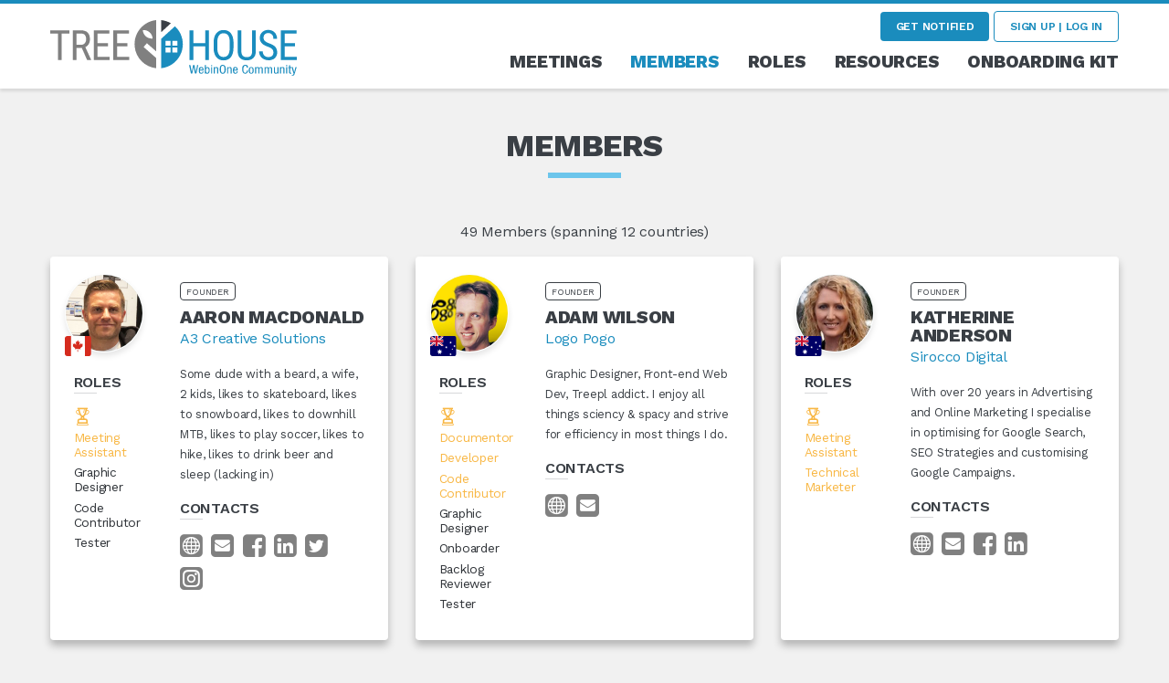

--- FILE ---
content_type: text/html; charset=utf-8
request_url: https://www.treehousecommunity.co/all-members?mid=2159
body_size: 15279
content:
<!DOCTYPE html>
<html lang="en-US" class="no-js">
    <head>
 <link media="all" rel="stylesheet" href="/cms-assets/css/main.css" nonce='992a56e8ca890f36d58da020e50eaaba'>
<title>Treehouse Community Members</title>
        <link href="//fonts.googleapis.com" rel="dns-prefetch">
<link href="//fonts.gstatic.com" rel="preconnect" crossorigin>
<link href="//fonts.googleapis.com/css?family=Work+Sans:400,600,800&display=swap" rel="stylesheet">
<meta charset="utf-8" />
<meta http-equiv="x-ua-compatible" content="ie=edge">
<meta name="viewport" content="width=device-width, initial-scale=1.0" />
<link rel="apple-touch-icon" sizes="180x180" href="/apple-touch-icon.png">
<link rel="icon" type="image/png" sizes="32x32" href="/favicon-32x32.png">
<link rel="icon" type="image/png" sizes="16x16" href="/favicon-16x16.png">
<link rel="manifest" href="/site.webmanifest">
<link rel="mask-icon" href="/safari-pinned-tab.svg" color="#000000">
<meta name="apple-mobile-web-app-title" content="Treehouse Community Members">
<meta name="application-name" content="Treehouse Community Members">
<meta name="msapplication-TileColor" content="#da532c">
<meta name="theme-color" content="#ffffff">
<link href="https://unpkg.com/aos@2.3.1/dist/aos.css" rel="stylesheet">
<link rel="stylesheet" href="/assets/css/app.css?v=30">
<meta property="og:title" content="Treehouse Community Members" /><meta property="og:url" content="https://www.treehousecommunity.co/all-members?mid=2159" /><meta property="og:image" content="https://www.treehousecommunity.co/android-chrome-192x192.png" /><meta property="og:type" content="website" /><meta property="og:description" content="A group of Treepl CMS users contributing to the growth and well-being of its community." />
<meta property="og:locale" content="en_AU" /><meta name="twitter:card" content="summary" />
<meta name="twitter:url" content="https://www.treehousecommunity.co/all-members?mid=2159" />
<meta name="twitter:title" content="Treehouse Community Members" />
<meta name="twitter:description" content="A group of Treepl CMS users contributing to the growth and well-being of its community." />
<meta name="twitter:image" content="https://www.treehousecommunity.co/android-chrome-192x192.png" />

    <meta name="description" content="A group of Treepl CMS users contributing to the growth and well-being of its community."><script async src="https://www.googletagmanager.com/gtag/js?id=G-7DHB7V7NMG"></script><script>  window.dataLayer = window.dataLayer || [];  function gtag() { dataLayer.push(arguments); }  gtag('js', new Date());  gtag('config', 'G-7DHB7V7NMG');</script><script src= 'https://www.google.com/recaptcha/api.js' nonce='992a56e8ca890f36d58da020e50eaaba'></script>
 
 </head>
    <body class="lv-1 sz-false re-webkit dt-Desktop" data-scroll="">
    
        <div class="off-canvas-wrapper">
    <div class="off-canvas position-right" id="offCanvasNav" data-off-canvas="" data-transition="overlap" data-auto-focus="false" data-content-scroll="false">
        <button class="close-button" aria-label="Close menu" type="button" data-close="">
            <span aria-hidden="true"><i class="icon-cross"></i></span>
        </button>
                <div class="member-tools">
            <a class="button small" href="#" data-open="subscribeList">Get Notified</a>
            <a class="button hollow small" href="#" data-open="signUpLogIn">Sign Up | Log In</a>
        </div>

<nav class="main_nav">
  <ul class="menu icons  vertical" data-drilldown data-options="multiOpen:false;">
<li >
  <a href="/meetings" ><span>Meetings</span></a>
</li><li class="is-active " >
  <a href="/all-members" ><span>Members</span></a>
</li><li >
  <a href="/all-roles" ><span>Roles</span></a>
</li><li >
  <a href="/resources" ><span>Resources</span></a>
</li><li >
  <a href="/onboarding" ><span>Onboarding Kit</span></a>
</li>  </ul>
</nav>
<nav class="treehouse_social social-menu">
  <ul class="menu icons  "  data-options="multiOpen:false;">
<li >
  <a href="https://www.youtube.com/channel/UCvQFvsWRk5F9FA-YOs9RO_g" target="_blank" ><i class="icon-youtube-square"></i> <span>YouTube</span></a>
</li>    
  </ul>
</nav>
    </div>
    <div class="off-canvas-content" data-off-canvas-content="">
        <div id="stickyZone">
            <div data-sticky-container="">
                <header class="sticky" data-sticky="" data-options="stickyOn:small;" data-anchor="stickyZone" data-margin-top="0">
                    <div class="grid-container">
                        <div class="grid-x grid-padding-x align-middle">
                            <div class="cell small-7 medium-4 large-3">
                                <a href="/" title="Home..."><img class="logo" src="/images/treehouse-logo.svg" alt="Treehouse" /></a>
                            </div>
                            <div class="cell small-5 medium-8 large-9 text-right">
                                <div class="show-for-medium">        <div class="member-tools">
            <a class="button small" href="#" data-open="subscribeList">Get Notified</a>
            <a class="button hollow small" href="#" data-open="signUpLogIn">Sign Up | Log In</a>
        </div>
</div>
                                <button class="button hollow hide-for-medium off-canvas-nav" type="button" data-toggle="offCanvasNav"><i class="icon-menu1"></i></button>
<nav class="main_nav">
  <ul class="menu icons align-right show-for-medium dropdown" data-dropdown-menu data-options="multiOpen:false;">
<li >
  <a href="/meetings" ><span>Meetings</span></a>
</li><li class="is-active " >
  <a href="/all-members" ><span>Members</span></a>
</li><li >
  <a href="/all-roles" ><span>Roles</span></a>
</li><li >
  <a href="/resources" ><span>Resources</span></a>
</li><li >
  <a href="/onboarding" ><span>Onboarding Kit</span></a>
</li>  </ul>
</nav>
                            </div>
                        </div>
                    </div>
                </header>
            </div>
            <div class="grid-container main-content">
                <div class="grid-x grid-padding-x">
                    <div class="cell">

        <h1>Members</h1>

<p class="text-center"><br><span id="itemCount">49</span> Members (spanning 12 countries)</p>
<div class="grid-x grid-padding-x small-up-1 medium-up-2 large-up-3 members-list">
    
    
    <div id="mid1985" class="cell" data-aos="fade-up">
        <div class="card">
            <div class="grid-x grid-padding-x">
                <div class="cell small-5 medium-4">
                    <div class="member-img ">
<img src="/images/members/aaron-macdonald.jpg?width=300&height=300&mode=crop&autorotate=true" alt="Aaron Macdonald"><span class="cFlag" title="Canada"><img src="/images/flags/ca.svg" alt="Canada"></span>                    </div>
                    <h6>Roles</h6>
                    <div class="leader-list">
                        <i class="icon-trophy bottom" title="Leadership Role" data-tooltip></i> 
                        <a href="/roles/meeting-assistants">Meeting Assistant</a>
                    </div>
                    
                    <div class="supporter-list">
                        <a href="/roles/graphic-designers">Graphic Designer</a>
                        <a href="/roles/code-contributors">Code Contributor</a>
                        <a href="/roles/testers">Tester</a>
                    </div>
                    
                </div>
                <div class="cell small-7 medium-8">
<span class="label">Founder</span>                    <h4>Aaron Macdonald</h4>
                    <p class="member-web"><a href="https://a3creative-solutions.com" target="_blank" rel="noopener noreferrer">A3 Creative Solutions</a></p>
                    <p><small>Some dude with a beard, a wife, 2 kids, likes to skateboard, likes to snowboard, likes to downhill MTB, likes to play soccer, likes to hike, likes to drink beer and sleep (lacking in)</small></p>
                    <h6>Contacts</h6>
                                        <ul class="menu member-contacts">
<li><a href="https://a3creative-solutions.com" target="_blank" rel="noopener noreferrer" title="Website"><i class="icon-globe-square"></i></a></li><li><a href="/cdn-cgi/l/email-protection#3a5b5b4855547a5b0959485f5b4e534c5f174955564f4e5355544914595557" target="_blank" rel="noopener noreferrer" title="Email"><i class="icon-envelope-square"></i></a></li><li><a href="https://www.facebook.com/a3creative" target="_blank" rel="noopener noreferrer" title="Facebook"><i class="icon-facebook-square"></i></a></li><li><a href="https://www.linkedin.com/company/a3-creative-solutions/" target="_blank" rel="noopener noreferrer" title="LinkedIn"><i class="icon-linkedin-square"></i></a></li><li><a href="https://twitter.com/A3CSDigital" target="_blank" rel="noopener noreferrer" title="Twitter"><i class="icon-twitter-square"></i></a></li><li><a href="https://www.instagram.com/a3creative.solutions" target="_blank" rel="noopener noreferrer" title="Instagram"><i class="icon-instagram-square"></i></a></li>                    </ul>

                </div>
            </div>
        </div>
    </div>
    
    
    <div id="mid1986" class="cell" data-aos="fade-up">
        <div class="card">
            <div class="grid-x grid-padding-x">
                <div class="cell small-5 medium-4">
                    <div class="member-img ">
<img src="/images/members/adam-wilson.jpg?width=300&height=300&mode=crop&autorotate=true" alt="Adam Wilson"><span class="cFlag" title="Australia"><img src="/images/flags/au.svg" alt="Australia"></span>                    </div>
                    <h6>Roles</h6>
                    <div class="leader-list">
                        <i class="icon-trophy bottom" title="Leadership Role" data-tooltip></i> 
                        <a href="/roles/documentors">Documentor</a>
                        <a href="/roles/developers">Developer</a>
                        <a href="/roles/code-contributors">Code Contributor</a>
                    </div>
                    
                    <div class="supporter-list">
                        <a href="/roles/graphic-designers">Graphic Designer</a>
                        <a href="/roles/onboarders">Onboarder</a>
                        <a href="/roles/backlog-reviewers">Backlog Reviewer</a>
                        <a href="/roles/testers">Tester</a>
                    </div>
                    
                </div>
                <div class="cell small-7 medium-8">
<span class="label">Founder</span>                    <h4>Adam Wilson</h4>
                    <p class="member-web"><a href="https://www.logopogo.com.au" target="_blank" rel="noopener noreferrer">Logo Pogo</a></p>
                    <p><small>Graphic Designer, Front-end Web Dev, Treepl addict. I enjoy all things sciency & spacy and strive for efficiency in most things I do.</small></p>
                    <h6>Contacts</h6>
                                        <ul class="menu member-contacts">
<li><a href="https://www.logopogo.com.au" target="_blank" rel="noopener noreferrer" title="Website"><i class="icon-globe-square"></i></a></li><li><a href="/cdn-cgi/l/email-protection#036267626e436f6c646c736c646c2d606c6e2d6276" target="_blank" rel="noopener noreferrer" title="Email"><i class="icon-envelope-square"></i></a></li>                    </ul>

                </div>
            </div>
        </div>
    </div>
    
    
    <div id="mid2057" class="cell" data-aos="fade-up">
        <div class="card">
            <div class="grid-x grid-padding-x">
                <div class="cell small-5 medium-4">
                    <div class="member-img ">
<img src="/images/members/katherine-anderson.jpg?width=300&height=300&mode=crop&autorotate=true" alt="Katherine Anderson"><span class="cFlag" title="Australia"><img src="/images/flags/au.svg" alt="Australia"></span>                    </div>
                    <h6>Roles</h6>
                    <div class="leader-list">
                        <i class="icon-trophy bottom" title="Leadership Role" data-tooltip></i> 
                        <a href="/roles/meeting-assistants">Meeting Assistant</a>
                        <a href="/roles/technical-marketers">Technical Marketer</a>
                    </div>
                    
                    
                </div>
                <div class="cell small-7 medium-8">
<span class="label">Founder</span>                    <h4>Katherine Anderson</h4>
                    <p class="member-web"><a href="http://www.siroccodigital.com.au" target="_blank" rel="noopener noreferrer">Sirocco Digital</a></p>
                    <p><small>With over 20 years in Advertising and Online Marketing I specialise in optimising for Google Search, SEO Strategies and customising Google Campaigns.</small></p>
                    <h6>Contacts</h6>
                                        <ul class="menu member-contacts">
<li><a href="http://www.siroccodigital.com.au" target="_blank" rel="noopener noreferrer" title="Website"><i class="icon-globe-square"></i></a></li><li><a href="/cdn-cgi/l/email-protection#1871767e77586b716a777b7b777c717f716c7974367b777536796d" target="_blank" rel="noopener noreferrer" title="Email"><i class="icon-envelope-square"></i></a></li><li><a href="https://www.facebook.com/SiroccoWeb/" target="_blank" rel="noopener noreferrer" title="Facebook"><i class="icon-facebook-square"></i></a></li><li><a href="https://www.linkedin.com/in/siroccowebdesign/" target="_blank" rel="noopener noreferrer" title="LinkedIn"><i class="icon-linkedin-square"></i></a></li>                    </ul>

                </div>
            </div>
        </div>
    </div>
    
    
    <div id="mid1994" class="cell" data-aos="fade-up">
        <div class="card">
            <div class="grid-x grid-padding-x">
                <div class="cell small-5 medium-4">
                    <div class="member-img ">
<img src="/images/members/peter-schmidt.jpg?width=300&height=300&mode=crop&autorotate=true" alt="Peter Schmidt"><span class="cFlag" title="Denmark"><img src="/images/flags/dk.svg" alt="Denmark"></span>                    </div>
                    <h6>Roles</h6>
                    <div class="leader-list">
                        <i class="icon-trophy bottom" title="Leadership Role" data-tooltip></i> 
                        <a href="/roles/backlog-reviewers">Backlog Reviewer</a>
                    </div>
                    
                    <div class="supporter-list">
                        <a href="/roles/testers">Tester</a>
                        <a href="/roles/social-influencers">Social Influencer</a>
                        <a href="/roles/graphic-designers">Graphic Designer</a>
                    </div>
                    
                </div>
                <div class="cell small-7 medium-8">
<span class="label">Founder</span>                    <h4>Peter Schmidt</h4>
                    <p class="member-web"><a href="http://www.geniecorp.net/" target="_blank" rel="noopener noreferrer">Genie Corp.</a></p>
                    <p><small>Graphic Designer by heart – Front-End Developer by choice.
I’ve always wanted to go to Switzerland to see what the army does with those wee red knives.</small></p>
                    <h6>Contacts</h6>
                                        <ul class="menu member-contacts">
<li><a href="http://www.geniecorp.net/" target="_blank" rel="noopener noreferrer" title="Website"><i class="icon-globe-square"></i></a></li><li><a href="/cdn-cgi/l/email-protection#dbaba89bbcbeb5b2beb8b4a9abf5b5beaf" target="_blank" rel="noopener noreferrer" title="Email"><i class="icon-envelope-square"></i></a></li><li><a href="https://www.facebook.com/peter.e.schmidt" target="_blank" rel="noopener noreferrer" title="Facebook"><i class="icon-facebook-square"></i></a></li><li><a href="https://www.linkedin.com/in/peter-ehlers-schmidt-36694b5/" target="_blank" rel="noopener noreferrer" title="LinkedIn"><i class="icon-linkedin-square"></i></a></li><li><a href="skype:genie_schmidt" target="_blank" rel="noopener noreferrer" title="Skype"><i class="icon-skype"></i></a></li>                    </ul>

                </div>
            </div>
        </div>
    </div>
    
    
    <div id="mid2060" class="cell" data-aos="fade-up">
        <div class="card">
            <div class="grid-x grid-padding-x">
                <div class="cell small-5 medium-4">
                    <div class="member-img ">
<img src="/media-files/1948/2060/team_adele.jpg?width=300&height=300&mode=crop&autorotate=true" alt="Adele Taylor"><span class="cFlag" title="Australia"><img src="/images/flags/au.svg" alt="Australia"></span>                    </div>
                    <h6>Roles</h6>
                    
                    <div class="supporter-list">
                        <a href="/roles/graphic-designers">Graphic Designer</a>
                        <a href="/roles/code-contributors">Code Contributor</a>
                    </div>
                    
                </div>
                <div class="cell small-7 medium-8">
                    <h4>Adele Taylor</h4>
                    <p class="member-web"><a href="http://engraphics.com.au" target="_blank" rel="noopener noreferrer">En Graphics</a></p>
                    <p><small>Graphic & Web Designer that used to be a civil engineer until kids arrived. En Graphics is based in Sydney but I travel a lot. I love my arts and craft (not that time permits) and generally need to learn to sleep more...</small></p>
                    <h6>Contacts</h6>
                                        <ul class="menu member-contacts">
<li><a href="http://engraphics.com.au" target="_blank" rel="noopener noreferrer" title="Website"><i class="icon-globe-square"></i></a></li><li><a href="/cdn-cgi/l/email-protection#9cfdf8f9f0f9dcf9f2fbeefdecf4f5ffefb2fff3f1b2fde9" target="_blank" rel="noopener noreferrer" title="Email"><i class="icon-envelope-square"></i></a></li><li><a href="https://www.facebook.com/enwebsolutions/" target="_blank" rel="noopener noreferrer" title="Facebook"><i class="icon-facebook-square"></i></a></li><li><a href="https://www.linkedin.com/in/adeletaylor/" target="_blank" rel="noopener noreferrer" title="LinkedIn"><i class="icon-linkedin-square"></i></a></li><li><a href="www.pinterest.com/engraphics" target="_blank" rel="noopener noreferrer" title="Pinterest"><i class="icon-pinterest-square"></i></a></li>                    </ul>

                </div>
            </div>
        </div>
    </div>
    
    
    <div id="mid2054" class="cell" data-aos="fade-up">
        <div class="card">
            <div class="grid-x grid-padding-x">
                <div class="cell small-5 medium-4">
                    <div class="member-img ">
<img src="/media-files/1948/2054/unnamed.jpg?width=300&height=300&mode=crop&autorotate=true" alt="Alex Bell"><span class="cFlag" title="Canada"><img src="/images/flags/ca.svg" alt="Canada"></span>                    </div>
                    <h6>Roles</h6>
                    
                    <div class="supporter-list">
                        <a href="/roles/documentors">Documentor</a>
                        <a href="/roles/code-contributors">Code Contributor</a>
                    </div>
                    
                </div>
                <div class="cell small-7 medium-8">
                    <h4>Alex Bell</h4>
                    <p class="member-web"></p>
                    <p><small>Front-end web-developer and UX designer. Code, design, art, abstract paint, experimental photograph, experimental 'music'/soundscape, dad, bike, hike, camp, ski, game, beer. </small></p>
                    <h6>Contacts</h6>
                    <p><small><em>Find me in the community and say hi...</em></small></p>
                </div>
            </div>
        </div>
    </div>
    
    
    <div id="mid2162" class="cell" data-aos="fade-up">
        <div class="card">
            <div class="grid-x grid-padding-x">
                <div class="cell small-5 medium-4">
                    <div class="member-img ">
<img src="/media-files/1948/2162/on-avatar-button-trans600-2021-09-20-17-57-14.png?width=300&height=300&mode=crop&autorotate=true" alt="Andy Mundell"><span class="cFlag" title="New Zealand"><img src="/images/flags/nz.svg" alt="New Zealand"></span>                    </div>
                    <h6>Roles</h6>
                    
                    <div class="supporter-list">
                        <a href="/roles/graphic-designers">Graphic Designer</a>
                        <a href="/roles/onboarders">Onboarder</a>
                    </div>
                    
                </div>
                <div class="cell small-7 medium-8">
                    <h4>Andy Mundell</h4>
                    <p class="member-web"><a href="https://www.on.works/" target="_blank" rel="noopener noreferrer">On.Works</a></p>
                    <p><small>Started a web design business in 2006 using WordPress then found Adobe BC in 2009 and never looked back. Now looking to the future with TreeplCMS. Love quantum physics, sci-fi, the beach and deep funky house music.</small></p>
                    <h6>Contacts</h6>
                                        <ul class="menu member-contacts">
<li><a href="https://www.on.works/" target="_blank" rel="noopener noreferrer" title="Website"><i class="icon-globe-square"></i></a></li><li><a href="/cdn-cgi/l/email-protection#5839363c21183736762f372a332b" target="_blank" rel="noopener noreferrer" title="Email"><i class="icon-envelope-square"></i></a></li><li><a href="https://www.linkedin.com/in/andy-mundell-5b87a04/" target="_blank" rel="noopener noreferrer" title="LinkedIn"><i class="icon-linkedin-square"></i></a></li>                    </ul>

                </div>
            </div>
        </div>
    </div>
    
    
    <div id="mid2203" class="cell" data-aos="fade-up">
        <div class="card">
            <div class="grid-x grid-padding-x">
                <div class="cell small-5 medium-4">
                    <div class="member-img ">
<img src="/media-files/1948/2203/Barry Head shot 2018 - lighter.jpg?width=300&height=300&mode=crop&autorotate=true" alt="Barry Alt"><span class="cFlag" title="United States"><img src="/images/flags/us.svg" alt="United States"></span>                    </div>
                    <h6>Roles</h6>
                    <div class="leader-list">
                        <i class="icon-trophy bottom" title="Leadership Role" data-tooltip></i> 
                        <a href="/roles/fun-squad">Fun Squad</a>
                    </div>
                    
                    
                </div>
                <div class="cell small-7 medium-8">
                    <h4>Barry Alt</h4>
                    <p class="member-web"><a href="https://www.motorheaddigital.com/" target="_blank" rel="noopener noreferrer">Motorhead Digital</a></p>
                    <p><small>With over 23+ years of experience in the web development world I can say I've been around the block about in this space for a while now. I've also been a BC Partner for over 12 years as well as BC PAB member, Partner in AgencyTribe and a designer.

I combine my passion for everything automotive with my ability to...</small></p>
                    <h6>Contacts</h6>
                                        <ul class="menu member-contacts">
<li><a href="https://www.motorheaddigital.com/" target="_blank" rel="noopener noreferrer" title="Website"><i class="icon-globe-square"></i></a></li><li><a href="/cdn-cgi/l/email-protection#1173707d65517c7e657e63797470757578767865707d3f727e7c" target="_blank" rel="noopener noreferrer" title="Email"><i class="icon-envelope-square"></i></a></li><li><a href="https://facebook.com/Motorhead.Digital" target="_blank" rel="noopener noreferrer" title="Facebook"><i class="icon-facebook-square"></i></a></li><li><a href="https://www.linkedin.com/in/barryalt/" target="_blank" rel="noopener noreferrer" title="LinkedIn"><i class="icon-linkedin-square"></i></a></li><li><a href="https://twitter.com/Motorheadigital" target="_blank" rel="noopener noreferrer" title="Twitter"><i class="icon-twitter-square"></i></a></li><li><a href="https://www.instagram.com/motorhead.digital/" target="_blank" rel="noopener noreferrer" title="Instagram"><i class="icon-instagram-square"></i></a></li>                    </ul>

                </div>
            </div>
        </div>
    </div>
    
    
    <div id="mid2135" class="cell" data-aos="fade-up">
        <div class="card">
            <div class="grid-x grid-padding-x">
                <div class="cell small-5 medium-4">
                    <div class="member-img ">
<img src="/media-files/1948/2135/IMG_6098.jpeg?width=300&height=300&mode=crop&autorotate=true" alt="Benjamin Moss"><span class="cFlag" title="United States"><img src="/images/flags/us.svg" alt="United States"></span>                    </div>
                    <h6>Roles</h6>
                    
                    
                    <p><small><em>Still looking for a role...</em></small></p>
                </div>
                <div class="cell small-7 medium-8">
                    <h4>Benjamin Moss</h4>
                    <p class="member-web"><a href="http://www.mossmedia.net" target="_blank" rel="noopener noreferrer">Moss Media</a></p>
                    <p><small>I have a beard and generally do stuff - either outdoors or on a computer.</small></p>
                    <h6>Contacts</h6>
                                        <ul class="menu member-contacts">
<li><a href="http://www.mossmedia.net" target="_blank" rel="noopener noreferrer" title="Website"><i class="icon-globe-square"></i></a></li><li><a href="https://www.linkedin.com/in/benmoss/" target="_blank" rel="noopener noreferrer" title="LinkedIn"><i class="icon-linkedin-square"></i></a></li>                    </ul>

                </div>
            </div>
        </div>
    </div>
    
    
    <div id="mid2155" class="cell" data-aos="fade-up">
        <div class="card">
            <div class="grid-x grid-padding-x">
                <div class="cell small-5 medium-4">
                    <div class="member-img ">
<img src="/media-files/1948/2155/cr-profile.png?width=300&height=300&mode=crop&autorotate=true" alt="Craig Rogers"><span class="cFlag" title="Australia"><img src="/images/flags/au.svg" alt="Australia"></span>                    </div>
                    <h6>Roles</h6>
                    
                    <div class="supporter-list">
                        <a href="/roles/graphic-designers">Graphic Designer</a>
                    </div>
                    
                </div>
                <div class="cell small-7 medium-8">
                    <h4>Craig Rogers</h4>
                    <p class="member-web"><a href="https://easysitesforbusiness.com.au/" target="_blank" rel="noopener noreferrer">Easy Sites for Business</a></p>
                    <p><small>Long time Adobe BC partner (curse them). I used to be indecisive but now I'm not so sure...</small></p>
                    <h6>Contacts</h6>
                                        <ul class="menu member-contacts">
<li><a href="https://easysitesforbusiness.com.au/" target="_blank" rel="noopener noreferrer" title="Website"><i class="icon-globe-square"></i></a></li><li><a href="https://www.facebook.com/easysitesforbusiness" target="_blank" rel="noopener noreferrer" title="Facebook"><i class="icon-facebook-square"></i></a></li>                    </ul>

                </div>
            </div>
        </div>
    </div>
    
    
    <div id="mid2136" class="cell" data-aos="fade-up">
        <div class="card">
            <div class="grid-x grid-padding-x">
                <div class="cell small-5 medium-4">
                    <div class="member-img member-img-pad">
<img src="/images/members/user-icon.svg" alt="David Carruthers"><span class="cFlag" title="Australia"><img src="/images/flags/au.svg" alt="Australia"></span>                    </div>
                    <h6>Roles</h6>
                    
                    
                    <p><small><em>Still looking for a role...</em></small></p>
                </div>
                <div class="cell small-7 medium-8">
                    <h4>David Carruthers</h4>
                    <p class="member-web"><a href="http://www.360onlinesalessolutions.com" target="_blank" rel="noopener noreferrer">360 Online Sales Solutions</a></p>
                    <p><small></small></p>
                    <h6>Contacts</h6>
                                        <ul class="menu member-contacts">
<li><a href="http://www.360onlinesalessolutions.com" target="_blank" rel="noopener noreferrer" title="Website"><i class="icon-globe-square"></i></a></li><li><a href="/cdn-cgi/l/email-protection#670306110e032754515708090b0e090214060b021414080b12130e0809144904080a" target="_blank" rel="noopener noreferrer" title="Email"><i class="icon-envelope-square"></i></a></li><li><a href="skype:cfsfinance" target="_blank" rel="noopener noreferrer" title="Skype"><i class="icon-skype"></i></a></li>                    </ul>

                </div>
            </div>
        </div>
    </div>
    
    
    <div id="mid2152" class="cell" data-aos="fade-up">
        <div class="card">
            <div class="grid-x grid-padding-x">
                <div class="cell small-5 medium-4">
                    <div class="member-img ">
<img src="/media-files/1948/2152/photo.jpg?width=300&height=300&mode=crop&autorotate=true" alt="David Morgan"><span class="cFlag" title="United States"><img src="/images/flags/us.svg" alt="United States"></span>                    </div>
                    <h6>Roles</h6>
                    
                    <div class="supporter-list">
                        <a href="/roles/onboarders">Onboarder</a>
                        <a href="/roles/code-contributors">Code Contributor</a>
                        <a href="/roles/social-influencers">Social Influencer</a>
                    </div>
                    
                </div>
                <div class="cell small-7 medium-8">
                    <h4>David Morgan</h4>
                    <p class="member-web"><a href="https://www.dmorgan.pro" target="_blank" rel="noopener noreferrer"></a></p>
                    <p><small>Coming from BC - been under FONdesigns for years and rebranding through the new transition beyond BC as I have expanded services beyond design and development to include marketing solutions. </small></p>
                    <h6>Contacts</h6>
                                        <ul class="menu member-contacts">
<li><a href="https://www.dmorgan.pro" target="_blank" rel="noopener noreferrer" title="Website"><i class="icon-globe-square"></i></a></li><li><a href="/cdn-cgi/l/email-protection#fb9f9a8d929fbb9f9694899c9a95d58b8994" target="_blank" rel="noopener noreferrer" title="Email"><i class="icon-envelope-square"></i></a></li><li><a href="https://www.linkedin.com/in/david-morgan-pro/" target="_blank" rel="noopener noreferrer" title="LinkedIn"><i class="icon-linkedin-square"></i></a></li><li><a href="https://twitter.com/DmorganPro" target="_blank" rel="noopener noreferrer" title="Twitter"><i class="icon-twitter-square"></i></a></li>                    </ul>

                </div>
            </div>
        </div>
    </div>
    
    
    <div id="mid2479" class="cell" data-aos="fade-up">
        <div class="card">
            <div class="grid-x grid-padding-x">
                <div class="cell small-5 medium-4">
                    <div class="member-img ">
<img src="/media-files/1948/2479/alex headshots_September 06, 2018_011-Alt-Sml-2022-03-14-21-25-07.jpg?width=300&height=300&mode=crop&autorotate=true" alt="Dean Craig"><span class="cFlag" title="Australia"><img src="/images/flags/au.svg" alt="Australia"></span>                    </div>
                    <h6>Roles</h6>
                    
                    
                    <p><small><em>Still looking for a role...</em></small></p>
                </div>
                <div class="cell small-7 medium-8">
                    <h4>Dean Craig</h4>
                    <p class="member-web"><a href="https://www.fluxcreative.com.au/" target="_blank" rel="noopener noreferrer">Flux Creative</a></p>
                    <p><small></small></p>
                    <h6>Contacts</h6>
                                        <ul class="menu member-contacts">
<li><a href="https://www.fluxcreative.com.au/" target="_blank" rel="noopener noreferrer" title="Website"><i class="icon-globe-square"></i></a></li><li><a href="/cdn-cgi/l/email-protection#b6d2d3d7d898d5f6d0dac3ced5c4d3d7c2dfc0d398d5d9db98d7c3" target="_blank" rel="noopener noreferrer" title="Email"><i class="icon-envelope-square"></i></a></li><li><a href="https://www.linkedin.com/in/dean-craig-59618021/" target="_blank" rel="noopener noreferrer" title="LinkedIn"><i class="icon-linkedin-square"></i></a></li>                    </ul>

                </div>
            </div>
        </div>
    </div>
    
    
    <div id="mid3203" class="cell" data-aos="fade-up">
        <div class="card">
            <div class="grid-x grid-padding-x">
                <div class="cell small-5 medium-4">
                    <div class="member-img member-img-pad">
<img src="/images/members/user-icon.svg" alt="Diana Shafer"><span class="cFlag" title="United States"><img src="/images/flags/us.svg" alt="United States"></span>                    </div>
                    <h6>Roles</h6>
                    
                    
                    <p><small><em>Still looking for a role...</em></small></p>
                </div>
                <div class="cell small-7 medium-8">
                    <h4>Diana Shafer</h4>
                    <p class="member-web"></p>
                    <p><small></small></p>
                    <h6>Contacts</h6>
                                        <ul class="menu member-contacts">
<li><a href="/cdn-cgi/l/email-protection#0c68656d626d4c6f6361657868697a6960637c697e7f226f6361" target="_blank" rel="noopener noreferrer" title="Email"><i class="icon-envelope-square"></i></a></li>                    </ul>

                </div>
            </div>
        </div>
    </div>
    
    
    <div id="mid2163" class="cell" data-aos="fade-up">
        <div class="card">
            <div class="grid-x grid-padding-x">
                <div class="cell small-5 medium-4">
                    <div class="member-img ">
<img src="/media-files/1948/2163/0.jpg?width=300&height=300&mode=crop&autorotate=true" alt="Erik Rathmayr"><span class="cFlag" title="Australia"><img src="/images/flags/au.svg" alt="Australia"></span>                    </div>
                    <h6>Roles</h6>
                    
                    
                    <p><small><em>Still looking for a role...</em></small></p>
                </div>
                <div class="cell small-7 medium-8">
                    <h4>Erik Rathmayr</h4>
                    <p class="member-web"><a href="https://www.fluxcreative.com.au/" target="_blank" rel="noopener noreferrer">Flux Creative</a></p>
                    <p><small>Digital Strategist / Marketing / Communication / UX

After studying commerce my journey in digital marketing started in 2000, designing and hand coding websites. Since then I have been working in technical, creative, strategic and management roles on projects in Australia and Europe.  

Over the last years I have been focusing on building, running and growing online communities as well...</small></p>
                    <h6>Contacts</h6>
                                        <ul class="menu member-contacts">
<li><a href="https://www.fluxcreative.com.au/" target="_blank" rel="noopener noreferrer" title="Website"><i class="icon-globe-square"></i></a></li><li><a href="/cdn-cgi/l/email-protection#5431263d3f7a26143238212c37263135203d22317a373b397a3521" target="_blank" rel="noopener noreferrer" title="Email"><i class="icon-envelope-square"></i></a></li><li><a href="https://www.linkedin.com/in/erikrathmayr/" target="_blank" rel="noopener noreferrer" title="LinkedIn"><i class="icon-linkedin-square"></i></a></li><li><a href="skype:rathmayrnewmedia" target="_blank" rel="noopener noreferrer" title="Skype"><i class="icon-skype"></i></a></li>                    </ul>

                </div>
            </div>
        </div>
    </div>
    
    
    <div id="mid2973" class="cell" data-aos="fade-up">
        <div class="card">
            <div class="grid-x grid-padding-x">
                <div class="cell small-5 medium-4">
                    <div class="member-img member-img-pad">
<img src="/images/members/user-icon.svg" alt="Erin Clark"><span class="cFlag" title="United States"><img src="/images/flags/us.svg" alt="United States"></span>                    </div>
                    <h6>Roles</h6>
                    
                    
                    <p><small><em>Still looking for a role...</em></small></p>
                </div>
                <div class="cell small-7 medium-8">
                    <h4>Erin Clark</h4>
                    <p class="member-web"><a href="https://erinclarkdesign.com" target="_blank" rel="noopener noreferrer">Erin Clark Design/Collin College</a></p>
                    <p><small></small></p>
                    <h6>Contacts</h6>
                                        <ul class="menu member-contacts">
<li><a href="https://erinclarkdesign.com" target="_blank" rel="noopener noreferrer" title="Website"><i class="icon-globe-square"></i></a></li><li><a href="/cdn-cgi/l/email-protection#fe9b8c9790be9b8c97909d929f8c95d09d9193" target="_blank" rel="noopener noreferrer" title="Email"><i class="icon-envelope-square"></i></a></li>                    </ul>

                </div>
            </div>
        </div>
    </div>
    
    
    <div id="mid2221" class="cell" data-aos="fade-up">
        <div class="card">
            <div class="grid-x grid-padding-x">
                <div class="cell small-5 medium-4">
                    <div class="member-img member-img-pad">
<img src="/images/members/user-icon.svg" alt="Garrett Reil"><span class="cFlag" title="Ireland"><img src="/images/flags/ie.svg" alt="Ireland"></span>                    </div>
                    <h6>Roles</h6>
                    
                    
                    <p><small><em>Still looking for a role...</em></small></p>
                </div>
                <div class="cell small-7 medium-8">
                    <h4>Garrett Reil</h4>
                    <p class="member-web"><a href="https://garrettreil.com" target="_blank" rel="noopener noreferrer">Brand consultants</a></p>
                    <p><small>Strategic creative thinking and doing for businesses,
brands and agencies.
</small></p>
                    <h6>Contacts</h6>
                                        <ul class="menu member-contacts">
<li><a href="https://garrettreil.com" target="_blank" rel="noopener noreferrer" title="Website"><i class="icon-globe-square"></i></a></li><li><a href="/cdn-cgi/l/email-protection#bcdbddceced9c8c8ced9d5d0fcd1d992dfd3d1" target="_blank" rel="noopener noreferrer" title="Email"><i class="icon-envelope-square"></i></a></li><li><a href="linkedin.com/in/garrettreil" target="_blank" rel="noopener noreferrer" title="LinkedIn"><i class="icon-linkedin-square"></i></a></li>                    </ul>

                </div>
            </div>
        </div>
    </div>
    
    
    <div id="mid2179" class="cell" data-aos="fade-up">
        <div class="card">
            <div class="grid-x grid-padding-x">
                <div class="cell small-5 medium-4">
                    <div class="member-img ">
<img src="/media-files/1948/2179/Profile2021-2021-09-15-09-07-56.jpg?width=300&height=300&mode=crop&autorotate=true" alt="Gilles  Paquette"><span class="cFlag" title="Canada"><img src="/images/flags/ca.svg" alt="Canada"></span>                    </div>
                    <h6>Roles</h6>
                    
                    <div class="supporter-list">
                        <a href="/roles/technical-marketers">Technical Marketer</a>
                        <a href="/roles/graphic-designers">Graphic Designer</a>
                        <a href="/roles/meeting-assistants">Meeting Assistant</a>
                        <a href="/roles/agency-contributors">Agency Contributor</a>
                    </div>
                    
                </div>
                <div class="cell small-7 medium-8">
                    <h4>Gilles  Paquette</h4>
                    <p class="member-web"><a href="www.cmongo.com" target="_blank" rel="noopener noreferrer">CmonGo Creative & Associates Ltd</a></p>
                    <p><small>I am a creative, strategic-minded and technically-savvy Communications Leader with a record of success producing effective public relations campaigns.  I am adaptable and accountable with a proven ability to achieve critical business results and deliver unparalleled enthusiasm and passion for communications.</small></p>
                    <h6>Contacts</h6>
                                        <ul class="menu member-contacts">
<li><a href="www.cmongo.com" target="_blank" rel="noopener noreferrer" title="Website"><i class="icon-globe-square"></i></a></li><li><a href="/cdn-cgi/l/email-protection#02656b6e6e677142616f6d6c656d2c616d6f" target="_blank" rel="noopener noreferrer" title="Email"><i class="icon-envelope-square"></i></a></li><li><a href="https://www.facebook.com/cmongocreative/" target="_blank" rel="noopener noreferrer" title="Facebook"><i class="icon-facebook-square"></i></a></li><li><a href="https://www.linkedin.com/in/gillespaquette/" target="_blank" rel="noopener noreferrer" title="LinkedIn"><i class="icon-linkedin-square"></i></a></li><li><a href="skype:gillesetmonikaathome" target="_blank" rel="noopener noreferrer" title="Skype"><i class="icon-skype"></i></a></li>                    </ul>

                </div>
            </div>
        </div>
    </div>
    
    
    <div id="mid2040" class="cell" data-aos="fade-up">
        <div class="card">
            <div class="grid-x grid-padding-x">
                <div class="cell small-5 medium-4">
                    <div class="member-img ">
<img src="/media-files/1948/2040/Hope-Stewart-250.jpg?width=300&height=300&mode=crop&autorotate=true" alt="Hope Stewart"><span class="cFlag" title="Australia"><img src="/images/flags/au.svg" alt="Australia"></span>                    </div>
                    <h6>Roles</h6>
                    
                    <div class="supporter-list">
                        <a href="/roles/documentors">Documentor</a>
                    </div>
                    
                </div>
                <div class="cell small-7 medium-8">
                    <h4>Hope Stewart</h4>
                    <p class="member-web"></p>
                    <p><small>Based in Melbourne, Australia, I've been designing & managing websites since 2000. I specialise in small & medium sized companies and not-for-profits.</small></p>
                    <h6>Contacts</h6>
                                        <ul class="menu member-contacts">
<li><a href="/cdn-cgi/l/email-protection#047361666061776d636a77446c6b74612a777061736576702a6a656961" target="_blank" rel="noopener noreferrer" title="Email"><i class="icon-envelope-square"></i></a></li>                    </ul>

                </div>
            </div>
        </div>
    </div>
    
    
    <div id="mid2171" class="cell" data-aos="fade-up">
        <div class="card">
            <div class="grid-x grid-padding-x">
                <div class="cell small-5 medium-4">
                    <div class="member-img member-img-pad">
<img src="/images/members/user-icon.svg" alt="Jack Kasle"><span class="cFlag" title="United States"><img src="/images/flags/us.svg" alt="United States"></span>                    </div>
                    <h6>Roles</h6>
                    
                    
                    <p><small><em>Still looking for a role...</em></small></p>
                </div>
                <div class="cell small-7 medium-8">
                    <h4>Jack Kasle</h4>
                    <p class="member-web"><a href="https://www.webgreenit.com/" target="_blank" rel="noopener noreferrer">webgreenit</a></p>
                    <p><small></small></p>
                    <h6>Contacts</h6>
                                        <ul class="menu member-contacts">
<li><a href="https://www.webgreenit.com/" target="_blank" rel="noopener noreferrer" title="Website"><i class="icon-globe-square"></i></a></li><li><a href="/cdn-cgi/l/email-protection#2f584a4d424e5c5b4a5d6f584a4d485d4a4a41465b014c4042" target="_blank" rel="noopener noreferrer" title="Email"><i class="icon-envelope-square"></i></a></li><li><a href="https://www.instagram.com/webgreenit/" target="_blank" rel="noopener noreferrer" title="Instagram"><i class="icon-instagram-square"></i></a></li><li><a href="https://www.behance.net/webgreenit" target="_blank" rel="noopener noreferrer" title="Behance"><i class="icon-behance-square"></i></a></li>                    </ul>

                </div>
            </div>
        </div>
    </div>
    
    
    <div id="mid2058" class="cell" data-aos="fade-up">
        <div class="card">
            <div class="grid-x grid-padding-x">
                <div class="cell small-5 medium-4">
                    <div class="member-img ">
<img src="/media-files/1948/2058/IMG_1194.jpg?width=300&height=300&mode=crop&autorotate=true" alt="James Hall"><span class="cFlag" title="Australia"><img src="/images/flags/au.svg" alt="Australia"></span>                    </div>
                    <h6>Roles</h6>
                    
                    <div class="supporter-list">
                        <a href="/roles/code-contributors">Code Contributor</a>
                        <a href="/roles/testers">Tester</a>
                    </div>
                    
                </div>
                <div class="cell small-7 medium-8">
                    <h4>James Hall</h4>
                    <p class="member-web">Reliance Technology</p>
                    <p><small>First and foremost I'm a Husband and Father. Working at RelianceIT/Spirit as a Web Designer/ Developer. Outside of work I enjoy the odd game of Mario Kart :) and all things outer space.</small></p>
                    <h6>Contacts</h6>
                                        <ul class="menu member-contacts">
<li><a href="https://twitter.com/jamezhall" target="_blank" rel="noopener noreferrer" title="Twitter"><i class="icon-twitter-square"></i></a></li>                    </ul>

                </div>
            </div>
        </div>
    </div>
    
    
    <div id="mid2446" class="cell" data-aos="fade-up">
        <div class="card">
            <div class="grid-x grid-padding-x">
                <div class="cell small-5 medium-4">
                    <div class="member-img ">
<img src="/media-files/1948/2446/application-2021-12-03-05-35-03.jpg?width=300&height=300&mode=crop&autorotate=true" alt="James Lem"><span class="cFlag" title="Philippines"><img src="/images/flags/ph.svg" alt="Philippines"></span>                    </div>
                    <h6>Roles</h6>
                    
                    
                    <p><small><em>Still looking for a role...</em></small></p>
                </div>
                <div class="cell small-7 medium-8">
                    <h4>James Lem</h4>
                    <p class="member-web"></p>
                    <p><small></small></p>
                    <h6>Contacts</h6>
                                        <ul class="menu member-contacts">
<li><a href="/cdn-cgi/l/email-protection#1379727e76607f767c4c70666776536a727b7c7c3d707c7e" target="_blank" rel="noopener noreferrer" title="Email"><i class="icon-envelope-square"></i></a></li>                    </ul>

                </div>
            </div>
        </div>
    </div>
    
    
    <div id="mid2159" class="cell" data-aos="fade-up">
        <div class="card focus">
            <div class="grid-x grid-padding-x">
                <div class="cell small-5 medium-4">
                    <div class="member-img ">
<img src="/media-files/1948/2159/jasondunlap.jpg?width=300&height=300&mode=crop&autorotate=true" alt="Jason Dunlap"><span class="cFlag" title="United States"><img src="/images/flags/us.svg" alt="United States"></span>                    </div>
                    <h6>Roles</h6>
                    
                    <div class="supporter-list">
                        <a href="/roles/onboarders">Onboarder</a>
                        <a href="/roles/graphic-designers">Graphic Designer</a>
                        <a href="/roles/social-influencers">Social Influencer</a>
                        <a href="/roles/testers">Tester</a>
                    </div>
                    
                </div>
                <div class="cell small-7 medium-8">
                    <h4>Jason Dunlap</h4>
                    <p class="member-web"><a href="https://www.jasondunlap.com" target="_blank" rel="noopener noreferrer">Dunlap Design</a></p>
                    <p><small>Hi, I'm Jason. I own and operate Dunlap Design out of Forest Lake, Minnesota. I've been designing corporate communications and small business marketing materials in print and online for over 20 years. I've built dozens of websites on Business Catalyst since 2009 and now I'm a happy Treepl partner.</small></p>
                    <h6>Contacts</h6>
                                        <ul class="menu member-contacts">
<li><a href="https://www.jasondunlap.com" target="_blank" rel="noopener noreferrer" title="Website"><i class="icon-globe-square"></i></a></li><li><a href="/cdn-cgi/l/email-protection#c7ada6b4a8a987ada6b4a8a9a3b2a9aba6b7e9a4a8aa" target="_blank" rel="noopener noreferrer" title="Email"><i class="icon-envelope-square"></i></a></li><li><a href="https://www.linkedin.com/in/jasondunlap" target="_blank" rel="noopener noreferrer" title="LinkedIn"><i class="icon-linkedin-square"></i></a></li>                    </ul>

                </div>
            </div>
        </div>
    </div>
    
    
    <div id="mid2164" class="cell" data-aos="fade-up">
        <div class="card">
            <div class="grid-x grid-padding-x">
                <div class="cell small-5 medium-4">
                    <div class="member-img ">
<img src="/media-files/1948/2164/IMG_1978.jpeg?width=300&height=300&mode=crop&autorotate=true" alt="Joakim Dicker"><span class="cFlag" title="Sweden"><img src="/images/flags/se.svg" alt="Sweden"></span>                    </div>
                    <h6>Roles</h6>
                    
                    <div class="supporter-list">
                        <a href="/roles/onboarders">Onboarder</a>
                    </div>
                    
                </div>
                <div class="cell small-7 medium-8">
                    <h4>Joakim Dicker</h4>
                    <p class="member-web"><a href="http://www.info-tech.se" target="_blank" rel="noopener noreferrer">Infotech Joakim Dickèr AB</a></p>
                    <p><small>Based in Jönköping Sweden, married since 30 years and father to three kids and grandpa to Ivy since 2017. I am a bit of health-geek. Recently got my first motorcycle, at 54. Freelancing part time nowadays and have been a BC partner since 2012. </small></p>
                    <h6>Contacts</h6>
                                        <ul class="menu member-contacts">
<li><a href="http://www.info-tech.se" target="_blank" rel="noopener noreferrer" title="Website"><i class="icon-globe-square"></i></a></li><li><a href="/cdn-cgi/l/email-protection#d2b8bdb3b9bbbf92bbbcb4bdffa6b7b1bafca1b7" target="_blank" rel="noopener noreferrer" title="Email"><i class="icon-envelope-square"></i></a></li><li><a href="https://www.facebook.com/joakim.dicker" target="_blank" rel="noopener noreferrer" title="Facebook"><i class="icon-facebook-square"></i></a></li><li><a href="https://www.linkedin.com/in/jdicker/" target="_blank" rel="noopener noreferrer" title="LinkedIn"><i class="icon-linkedin-square"></i></a></li><li><a href="https://www.instagram.com/joakimdicker/" target="_blank" rel="noopener noreferrer" title="Instagram"><i class="icon-instagram-square"></i></a></li>                    </ul>

                </div>
            </div>
        </div>
    </div>
    
    
    <div id="mid2172" class="cell" data-aos="fade-up">
        <div class="card">
            <div class="grid-x grid-padding-x">
                <div class="cell small-5 medium-4">
                    <div class="member-img ">
<img src="/media-files/1948/2172/4A8D69CF-83CC-4310-BFB3-1B7C976BDE2A.jpeg?width=300&height=300&mode=crop&autorotate=true" alt="Kevin Doxzen"><span class="cFlag" title="United States"><img src="/images/flags/us.svg" alt="United States"></span>                    </div>
                    <h6>Roles</h6>
                    
                    
                    <p><small><em>Still looking for a role...</em></small></p>
                </div>
                <div class="cell small-7 medium-8">
                    <h4>Kevin Doxzen</h4>
                    <p class="member-web"><a href="https://www.baycolor.design" target="_blank" rel="noopener noreferrer">Bay Color</a></p>
                    <p><small>BAY COLOR is KEVIN DOXZEN, an Ocean Pines-based graphic designer and developer. He has been working with businesses in Maryland since 2006.
When not working, Kevin can usually be found gardening, fishing, or sometimes playing congas. </small></p>
                    <h6>Contacts</h6>
                                        <ul class="menu member-contacts">
<li><a href="https://www.baycolor.design" target="_blank" rel="noopener noreferrer" title="Website"><i class="icon-globe-square"></i></a></li><li><a href="/cdn-cgi/l/email-protection#d5beb0a3bcbb95b7b4acb6bab9baa7fbbbb0a1" target="_blank" rel="noopener noreferrer" title="Email"><i class="icon-envelope-square"></i></a></li>                    </ul>

                </div>
            </div>
        </div>
    </div>
    
    
    <div id="mid2167" class="cell" data-aos="fade-up">
        <div class="card">
            <div class="grid-x grid-padding-x">
                <div class="cell small-5 medium-4">
                    <div class="member-img ">
<img src="/media-files/1948/2167/lee-square.jpg?width=300&height=300&mode=crop&autorotate=true" alt="Lee  Berryman"><span class="cFlag" title="Australia"><img src="/images/flags/au.svg" alt="Australia"></span>                    </div>
                    <h6>Roles</h6>
                    
                    
                    <p><small><em>Still looking for a role...</em></small></p>
                </div>
                <div class="cell small-7 medium-8">
                    <h4>Lee  Berryman</h4>
                    <p class="member-web"><a href="http://www.relianceit.com.au" target="_blank" rel="noopener noreferrer">Reliance IT</a></p>
                    <p><small>I am the team assistant at Reliance IT, I help with everything from answering phones and invoicing, to logging our support tickets and more recently help our web/design team with the BCTreepl Migrations. You'll often find me sitting in on a meeting, or asking questions when James, our Web Developer, is not available. </small></p>
                    <h6>Contacts</h6>
                                        <ul class="menu member-contacts">
<li><a href="http://www.relianceit.com.au" target="_blank" rel="noopener noreferrer" title="Website"><i class="icon-globe-square"></i></a></li><li><a href="/cdn-cgi/l/email-protection#8de1e8e8cdffe8e1e4ece3eee8e4f9a3eee2e0a3ecf8" target="_blank" rel="noopener noreferrer" title="Email"><i class="icon-envelope-square"></i></a></li>                    </ul>

                </div>
            </div>
        </div>
    </div>
    
    
    <div id="mid2232" class="cell" data-aos="fade-up">
        <div class="card">
            <div class="grid-x grid-padding-x">
                <div class="cell small-5 medium-4">
                    <div class="member-img ">
<img src="/media-files/1948/2232/leona-edited.jpg?width=300&height=300&mode=crop&autorotate=true" alt="Leona Butler"><span class="cFlag" title="Australia"><img src="/images/flags/au.svg" alt="Australia"></span>                    </div>
                    <h6>Roles</h6>
                    
                    
                    <p><small><em>Still looking for a role...</em></small></p>
                </div>
                <div class="cell small-7 medium-8">
                    <h4>Leona Butler</h4>
                    <p class="member-web">Butler Creative</p>
                    <p><small>I was a BC partner from about 2009 on. Am looking to move my last stragglers to Treepl and to create a new vertical for new business.</small></p>
                    <h6>Contacts</h6>
                                        <ul class="menu member-contacts">
<li><a href="/cdn-cgi/l/email-protection#34474041505d5b7456414058514657465155405d42511a575b591a5541" target="_blank" rel="noopener noreferrer" title="Email"><i class="icon-envelope-square"></i></a></li><li><a href="https://www.facebook.com/leona.butler.5/" target="_blank" rel="noopener noreferrer" title="Facebook"><i class="icon-facebook-square"></i></a></li>                    </ul>

                </div>
            </div>
        </div>
    </div>
    
    
    <div id="mid2542" class="cell" data-aos="fade-up">
        <div class="card">
            <div class="grid-x grid-padding-x">
                <div class="cell small-5 medium-4">
                    <div class="member-img ">
<img src="/media-files/1948/2542/LinneByTheSea-829-TreeplCMS-2022-07-13-14-45-54.jpg?width=300&height=300&mode=crop&autorotate=true" alt="Linné Garrett"><span class="cFlag" title="United States"><img src="/images/flags/us.svg" alt="United States"></span>                    </div>
                    <h6>Roles</h6>
                    
                    
                    <p><small><em>Still looking for a role...</em></small></p>
                </div>
                <div class="cell small-7 medium-8">
                    <h4>Linné Garrett</h4>
                    <p class="member-web"><a href="https://www.829design.com" target="_blank" rel="noopener noreferrer">829 DESIGN</a></p>
                    <p><small>Devoted to an unwavering pursuit of great design, I believe design amplifies life, and like anything important is worth doing well. We leverage design strategy to solve complex brand and business challenges to deliver rich brand experiences adaptable to any challenge, organization, experience, or medium. I'm passionate about building trust, enabling businesses to create value and stronger connections with people.</small></p>
                    <h6>Contacts</h6>
                                        <ul class="menu member-contacts">
<li><a href="https://www.829design.com" target="_blank" rel="noopener noreferrer" title="Website"><i class="icon-globe-square"></i></a></li><li><a href="/cdn-cgi/l/email-protection#b5d9dcdbdbd0f58d878cd1d0c6dcd2db9bd6dad8" target="_blank" rel="noopener noreferrer" title="Email"><i class="icon-envelope-square"></i></a></li><li><a href="https://www.linkedin.com/in/linné" target="_blank" rel="noopener noreferrer" title="LinkedIn"><i class="icon-linkedin-square"></i></a></li><li><a href="https://twitter.com/829design" target="_blank" rel="noopener noreferrer" title="Twitter"><i class="icon-twitter-square"></i></a></li><li><a href="https://www.instagram.com/829design/" target="_blank" rel="noopener noreferrer" title="Instagram"><i class="icon-instagram-square"></i></a></li><li><a href="https://www.behance.net/linnegarrett" target="_blank" rel="noopener noreferrer" title="Behance"><i class="icon-behance-square"></i></a></li>                    </ul>

                </div>
            </div>
        </div>
    </div>
    
    
    <div id="mid2230" class="cell" data-aos="fade-up">
        <div class="card">
            <div class="grid-x grid-padding-x">
                <div class="cell small-5 medium-4">
                    <div class="member-img ">
<img src="/media-files/1948/2230/Sabol_Liz_Portrait-web.jpg?width=300&height=300&mode=crop&autorotate=true" alt="Liz Sabol"><span class="cFlag" title="United States"><img src="/images/flags/us.svg" alt="United States"></span>                    </div>
                    <h6>Roles</h6>
                    
                    
                    <p><small><em>Still looking for a role...</em></small></p>
                </div>
                <div class="cell small-7 medium-8">
                    <h4>Liz Sabol</h4>
                    <p class="member-web"><a href="http://www.lizsabol.com" target="_blank" rel="noopener noreferrer">Liz Sabol Creative</a></p>
                    <p><small>Artist and techno-geek.  Website developer, graphic designer, jewelry artist.</small></p>
                    <h6>Contacts</h6>
                                        <ul class="menu member-contacts">
<li><a href="http://www.lizsabol.com" target="_blank" rel="noopener noreferrer" title="Website"><i class="icon-globe-square"></i></a></li>                    </ul>

                </div>
            </div>
        </div>
    </div>
    
    
    <div id="mid2206" class="cell" data-aos="fade-up">
        <div class="card">
            <div class="grid-x grid-padding-x">
                <div class="cell small-5 medium-4">
                    <div class="member-img ">
<img src="/media-files/1948/2206/Lyn_DSC1248_Crop.jpg?width=300&height=300&mode=crop&autorotate=true" alt="Lyn Punshon"><span class="cFlag" title="Australia"><img src="/images/flags/au.svg" alt="Australia"></span>                    </div>
                    <h6>Roles</h6>
                    
                    
                    <p><small><em>Still looking for a role...</em></small></p>
                </div>
                <div class="cell small-7 medium-8">
                    <h4>Lyn Punshon</h4>
                    <p class="member-web"><a href="http://www.beatwave.com.au/" target="_blank" rel="noopener noreferrer">Beatwave</a></p>
                    <p><small>Creative Director, Designer, Art Director, Marketer.
With a lot of years experience in large agencies as Creative Director and Art Director, I am now happily working and collaborating on marketing and design projects for a broad range of clients.
Over 10 years of partnering with Treepl Services (Code Productions) on projects big and small and involvement in Treepl from its...</small></p>
                    <h6>Contacts</h6>
                                        <ul class="menu member-contacts">
<li><a href="http://www.beatwave.com.au/" target="_blank" rel="noopener noreferrer" title="Website"><i class="icon-globe-square"></i></a></li><li><a href="/cdn-cgi/l/email-protection#cea2b7a08eacabafbab9afb8abe0ada1a3e0afbb" target="_blank" rel="noopener noreferrer" title="Email"><i class="icon-envelope-square"></i></a></li>                    </ul>

                </div>
            </div>
        </div>
    </div>
    
    
    <div id="mid2175" class="cell" data-aos="fade-up">
        <div class="card">
            <div class="grid-x grid-padding-x">
                <div class="cell small-5 medium-4">
                    <div class="member-img ">
<img src="/media-files/1948/2175/IMG_4865 (2).JPG?width=300&height=300&mode=crop&autorotate=true" alt="Manoj Gregory"><span class="cFlag" title="India"><img src="/images/flags/in.svg" alt="India"></span>                    </div>
                    <h6>Roles</h6>
                    
                    
                    <p><small><em>Still looking for a role...</em></small></p>
                </div>
                <div class="cell small-7 medium-8">
                    <h4>Manoj Gregory</h4>
                    <p class="member-web"><a href="codeeaq.com" target="_blank" rel="noopener noreferrer">Codeeaq</a></p>
                    <p><small>In web, mobile and multimedia industry, I have been in these industries for the last 16+ years. I started as a Designer and started my IT solutions business from 2008. Through this period learnt a lot (new Technology & Business ). Want to create something new in IT and love to try anything new.

We support our clients to build...</small></p>
                    <h6>Contacts</h6>
                                        <ul class="menu member-contacts">
<li><a href="codeeaq.com" target="_blank" rel="noopener noreferrer" title="Website"><i class="icon-globe-square"></i></a></li><li><a href="/cdn-cgi/l/email-protection#92fff5d2f1fdf6f7f7f3e3bcf1fdff" target="_blank" rel="noopener noreferrer" title="Email"><i class="icon-envelope-square"></i></a></li><li><a href="skype:manojgregory2000" target="_blank" rel="noopener noreferrer" title="Skype"><i class="icon-skype"></i></a></li>                    </ul>

                </div>
            </div>
        </div>
    </div>
    
    
    <div id="mid2052" class="cell" data-aos="fade-up">
        <div class="card">
            <div class="grid-x grid-padding-x">
                <div class="cell small-5 medium-4">
                    <div class="member-img ">
<img src="/media-files/1948/2052/megan-japan-2025-2025-08-20-03-27-53.jpg?width=300&height=300&mode=crop&autorotate=true" alt="Megan Bennett"><span class="cFlag" title="Australia"><img src="/images/flags/au.svg" alt="Australia"></span>                    </div>
                    <h6>Roles</h6>
                    <div class="leader-list">
                        <i class="icon-trophy bottom" title="Leadership Role" data-tooltip></i> 
                        <a href="/roles/graphic-designers">Graphic Designer</a>
                    </div>
                    
                    
                </div>
                <div class="cell small-7 medium-8">
                    <h4>Megan Bennett</h4>
                    <p class="member-web"><a href="https://pixelportal.com.au" target="_blank" rel="noopener noreferrer">Pixel Portal</a></p>
                    <p><small>We build websites that work. Start with a website that gives you more of what you need and less of what you don't.
</small></p>
                    <h6>Contacts</h6>
                                        <ul class="menu member-contacts">
<li><a href="https://pixelportal.com.au" target="_blank" rel="noopener noreferrer" title="Website"><i class="icon-globe-square"></i></a></li><li><a href="https://www.facebook.com/PixelPortal" target="_blank" rel="noopener noreferrer" title="Facebook"><i class="icon-facebook-square"></i></a></li>                    </ul>

                </div>
            </div>
        </div>
    </div>
    
    
    <div id="mid2176" class="cell" data-aos="fade-up">
        <div class="card">
            <div class="grid-x grid-padding-x">
                <div class="cell small-5 medium-4">
                    <div class="member-img member-img-pad">
<img src="/images/members/user-icon.svg" alt="Mohammed Islam"><span class="cFlag" title="United States"><img src="/images/flags/us.svg" alt="United States"></span>                    </div>
                    <h6>Roles</h6>
                    
                    
                    <p><small><em>Still looking for a role...</em></small></p>
                </div>
                <div class="cell small-7 medium-8">
                    <h4>Mohammed Islam</h4>
                    <p class="member-web"><a href="https://infocom360.com" target="_blank" rel="noopener noreferrer">InfoCom360</a></p>
                    <p><small></small></p>
                    <h6>Contacts</h6>
                                        <ul class="menu member-contacts">
<li><a href="https://infocom360.com" target="_blank" rel="noopener noreferrer" title="Website"><i class="icon-globe-square"></i></a></li><li><a href="/cdn-cgi/l/email-protection#c0ada9b3a1a9a6f1f9f8f580a7ada1a9aceea3afad" target="_blank" rel="noopener noreferrer" title="Email"><i class="icon-envelope-square"></i></a></li>                    </ul>

                </div>
            </div>
        </div>
    </div>
    
    
    <div id="mid2185" class="cell" data-aos="fade-up">
        <div class="card">
            <div class="grid-x grid-padding-x">
                <div class="cell small-5 medium-4">
                    <div class="member-img member-img-pad">
<img src="/images/members/user-icon.svg" alt="Nathan Smith"><span class="cFlag" title="Australia"><img src="/images/flags/au.svg" alt="Australia"></span>                    </div>
                    <h6>Roles</h6>
                    
                    
                    <p><small><em>Still looking for a role...</em></small></p>
                </div>
                <div class="cell small-7 medium-8">
                    <h4>Nathan Smith</h4>
                    <p class="member-web"><a href="http://www.splicedweb.com.au" target="_blank" rel="noopener noreferrer">Spliced Web</a></p>
                    <p><small>Working with primarily Business Catalyst for 9 years, Treeple seemed a fairly logical decision for my clients websites.

Some were adamant they'd not like to use a SaaS model again - so have had to offer some other solutions alongside Treepl but have found Treepl very easy to learn.</small></p>
                    <h6>Contacts</h6>
                                        <ul class="menu member-contacts">
<li><a href="http://www.splicedweb.com.au" target="_blank" rel="noopener noreferrer" title="Website"><i class="icon-globe-square"></i></a></li>                    </ul>

                </div>
            </div>
        </div>
    </div>
    
    
    <div id="mid3004" class="cell" data-aos="fade-up">
        <div class="card">
            <div class="grid-x grid-padding-x">
                <div class="cell small-5 medium-4">
                    <div class="member-img member-img-pad">
<img src="/images/members/user-icon.svg" alt="Omar"><span class="cFlag" title="Philippines"><img src="/images/flags/ph.svg" alt="Philippines"></span>                    </div>
                    <h6>Roles</h6>
                    
                    <div class="supporter-list">
                        <a href="/roles/code-contributors">Code Contributor</a>
                    </div>
                    
                </div>
                <div class="cell small-7 medium-8">
                    <h4>Omar</h4>
                    <p class="member-web"></p>
                    <p><small>Developer</small></p>
                    <h6>Contacts</h6>
                    <p><small><em>Find me in the community and say hi...</em></small></p>
                </div>
            </div>
        </div>
    </div>
    
    
    <div id="mid2205" class="cell" data-aos="fade-up">
        <div class="card">
            <div class="grid-x grid-padding-x">
                <div class="cell small-5 medium-4">
                    <div class="member-img member-img-pad">
<img src="/images/members/user-icon.svg" alt="Paul Mason"><span class="cFlag" title="Australia"><img src="/images/flags/au.svg" alt="Australia"></span>                    </div>
                    <h6>Roles</h6>
                    
                    
                    <p><small><em>Still looking for a role...</em></small></p>
                </div>
                <div class="cell small-7 medium-8">
                    <h4>Paul Mason</h4>
                    <p class="member-web">Liturgical Song</p>
                    <p><small></small></p>
                    <h6>Contacts</h6>
                                        <ul class="menu member-contacts">
<li><a href="/cdn-cgi/l/email-protection#fe8e9f8b92d0939f8d9190be92978a8b8c99979d9f928d919099d09d9193" target="_blank" rel="noopener noreferrer" title="Email"><i class="icon-envelope-square"></i></a></li>                    </ul>

                </div>
            </div>
        </div>
    </div>
    
    
    <div id="mid2059" class="cell" data-aos="fade-up">
        <div class="card">
            <div class="grid-x grid-padding-x">
                <div class="cell small-5 medium-4">
                    <div class="member-img ">
<img src="/media-files/1948/2059/Peter-cropped.jpg?width=300&height=300&mode=crop&autorotate=true" alt="Peter Medbury"><span class="cFlag" title="Australia"><img src="/images/flags/au.svg" alt="Australia"></span>                    </div>
                    <h6>Roles</h6>
                    
                    <div class="supporter-list">
                        <a href="/roles/testers">Tester</a>
                        <a href="/roles/code-contributors">Code Contributor</a>
                    </div>
                    
                </div>
                <div class="cell small-7 medium-8">
                    <h4>Peter Medbury</h4>
                    <p class="member-web">Dingo Gap Consulting</p>
                    <p><small>Front-end Developer working with small business and non-profits.
Bushwalker and photographer interested in landscape, time-lapse and astro photography. </small></p>
                    <h6>Contacts</h6>
                                        <ul class="menu member-contacts">
<li><a href="/cdn-cgi/l/email-protection#8fffeafbeafda1e2eaebedfafdf6cfebe6e1e8e0e8eeffa1e1eafba1eefa" target="_blank" rel="noopener noreferrer" title="Email"><i class="icon-envelope-square"></i></a></li>                    </ul>

                </div>
            </div>
        </div>
    </div>
    
    
    <div id="mid2217" class="cell" data-aos="fade-up">
        <div class="card">
            <div class="grid-x grid-padding-x">
                <div class="cell small-5 medium-4">
                    <div class="member-img member-img-pad">
<img src="/images/members/user-icon.svg" alt="priyank patel"><span class="cFlag" title="Andorra"><img src="/images/flags/ad.svg" alt="Andorra"></span>                    </div>
                    <h6>Roles</h6>
                    
                    
                    <p><small><em>Still looking for a role...</em></small></p>
                </div>
                <div class="cell small-7 medium-8">
                    <h4>priyank patel</h4>
                    <p class="member-web"></p>
                    <p><small></small></p>
                    <h6>Contacts</h6>
                                        <ul class="menu member-contacts">
<li><a href="/cdn-cgi/l/email-protection#cdbdbfa4b4aca3a6bd8da8ffa0bea2a1b8b9a4a2a3bee3aea2a0" target="_blank" rel="noopener noreferrer" title="Email"><i class="icon-envelope-square"></i></a></li>                    </ul>

                </div>
            </div>
        </div>
    </div>
    
    
    <div id="mid2235" class="cell" data-aos="fade-up">
        <div class="card">
            <div class="grid-x grid-padding-x">
                <div class="cell small-5 medium-4">
                    <div class="member-img member-img-pad">
<img src="/images/members/user-icon.svg" alt="Rick"><span class="cFlag" title="New Zealand"><img src="/images/flags/nz.svg" alt="New Zealand"></span>                    </div>
                    <h6>Roles</h6>
                    
                    
                    <p><small><em>Still looking for a role...</em></small></p>
                </div>
                <div class="cell small-7 medium-8">
                    <h4>Rick</h4>
                    <p class="member-web">Intrigue Ltd</p>
                    <p><small></small></p>
                    <h6>Contacts</h6>
                                        <ul class="menu member-contacts">
<li><a href="/cdn-cgi/l/email-protection#07756e646c476e6973756e60726229646829697d" target="_blank" rel="noopener noreferrer" title="Email"><i class="icon-envelope-square"></i></a></li>                    </ul>

                </div>
            </div>
        </div>
    </div>
    
    
    <div id="mid2226" class="cell" data-aos="fade-up">
        <div class="card">
            <div class="grid-x grid-padding-x">
                <div class="cell small-5 medium-4">
                    <div class="member-img ">
<img src="/media-files/1948/2226/Pearsite icon-2025-02-24-19-37-09.png?width=300&height=300&mode=crop&autorotate=true" alt="Rusty Hatch"><span class="cFlag" title="United States"><img src="/images/flags/us.svg" alt="United States"></span>                    </div>
                    <h6>Roles</h6>
                    
                    
                    <p><small><em>Still looking for a role...</em></small></p>
                </div>
                <div class="cell small-7 medium-8">
                    <h4>Rusty Hatch</h4>
                    <p class="member-web"><a href="https://pearsite.com" target="_blank" rel="noopener noreferrer">Pearsite</a></p>
                    <p><small></small></p>
                    <h6>Contacts</h6>
                                        <ul class="menu member-contacts">
<li><a href="https://pearsite.com" target="_blank" rel="noopener noreferrer" title="Website"><i class="icon-globe-square"></i></a></li>                    </ul>

                </div>
            </div>
        </div>
    </div>
    
    
    <div id="mid2055" class="cell" data-aos="fade-up">
        <div class="card">
            <div class="grid-x grid-padding-x">
                <div class="cell small-5 medium-4">
                    <div class="member-img ">
<img src="/media-files/1948/2055/A3D46C2C-0211-4117-B5A4-50A719012742.jpeg?width=300&height=300&mode=crop&autorotate=true" alt="Ryan Given"><span class="cFlag" title="United States"><img src="/images/flags/us.svg" alt="United States"></span>                    </div>
                    <h6>Roles</h6>
                    
                    <div class="supporter-list">
                        <a href="/roles/graphic-designers">Graphic Designer</a>
                        <a href="/roles/onboarders">Onboarder</a>
                        <a href="/roles/documentors">Documentor</a>
                        <a href="/roles/code-contributors">Code Contributor</a>
                    </div>
                    
                </div>
                <div class="cell small-7 medium-8">
                    <h4>Ryan Given</h4>
                    <p class="member-web"><a href="https://www.studiortp.com" target="_blank" rel="noopener noreferrer">Studio RTP</a></p>
                    <p><small>Hi there! We're a full service web design, development, and content creation studio. We're proud to have been selected as one of the top 20 design firms in Raleigh, North Carolina 3 years in a row. We offer website design and development services, Treepl CMS integration and implementation, logo design and brand development, search engine optimization (SEO), print design, and...</small></p>
                    <h6>Contacts</h6>
                                        <ul class="menu member-contacts">
<li><a href="https://www.studiortp.com" target="_blank" rel="noopener noreferrer" title="Website"><i class="icon-globe-square"></i></a></li><li><a href="/cdn-cgi/l/email-protection#14666d757a54676061707d7b6660643a777b79" target="_blank" rel="noopener noreferrer" title="Email"><i class="icon-envelope-square"></i></a></li><li><a href="https://facebook.com/studiortp" target="_blank" rel="noopener noreferrer" title="Facebook"><i class="icon-facebook-square"></i></a></li><li><a href="https://www.linkedin.com/in/studiortp/" target="_blank" rel="noopener noreferrer" title="LinkedIn"><i class="icon-linkedin-square"></i></a></li><li><a href="skype:https://join.skype.com/invite/wgFapmsz0L3G" target="_blank" rel="noopener noreferrer" title="Skype"><i class="icon-skype"></i></a></li><li><a href="https://www.youtube.com/user/StudioRTP" target="_blank" rel="noopener noreferrer" title="YouTube"><i class="icon-youtube-square"></i></a></li><li><a href="https://twitter.com/studiortp" target="_blank" rel="noopener noreferrer" title="Twitter"><i class="icon-twitter-square"></i></a></li><li><a href="https://www.instagram.com/rgiven/" target="_blank" rel="noopener noreferrer" title="Instagram"><i class="icon-instagram-square"></i></a></li><li><a href="https://www.pinterest.com/studiortp" target="_blank" rel="noopener noreferrer" title="Pinterest"><i class="icon-pinterest-square"></i></a></li>                    </ul>

                </div>
            </div>
        </div>
    </div>
    
    
    <div id="mid2216" class="cell" data-aos="fade-up">
        <div class="card">
            <div class="grid-x grid-padding-x">
                <div class="cell small-5 medium-4">
                    <div class="member-img ">
<img src="/media-files/1948/2216/sanjay-pic.png?width=300&height=300&mode=crop&autorotate=true" alt="Sanjay Gupta"><span class="cFlag" title="India"><img src="/images/flags/in.svg" alt="India"></span>                    </div>
                    <h6>Roles</h6>
                    
                    
                    <p><small><em>Still looking for a role...</em></small></p>
                </div>
                <div class="cell small-7 medium-8">
                    <h4>Sanjay Gupta</h4>
                    <p class="member-web"><a href="http://www.allegorytechnologies.com/" target="_blank" rel="noopener noreferrer">Allegory Technologies</a></p>
                    <p><small>I am competent and confident with more than ten year's experience in the following fields.

I am ready to start work ASAP according to clients requirements. Write to me. I will consult you for free and give advice on how to solve your problem. I answer quickly.

Working with me, you will receive competence, exact observance of the terms of...</small></p>
                    <h6>Contacts</h6>
                                        <ul class="menu member-contacts">
<li><a href="http://www.allegorytechnologies.com/" target="_blank" rel="noopener noreferrer" title="Website"><i class="icon-globe-square"></i></a></li><li><a href="/cdn-cgi/l/email-protection#295a4e5c595d48181b1b18694e44484045074a4644" target="_blank" rel="noopener noreferrer" title="Email"><i class="icon-envelope-square"></i></a></li><li><a href="https://www.facebook.com/sanjaygupta1221/" target="_blank" rel="noopener noreferrer" title="Facebook"><i class="icon-facebook-square"></i></a></li><li><a href="https://www.linkedin.com/in/sanjay-gupta-0421752/" target="_blank" rel="noopener noreferrer" title="LinkedIn"><i class="icon-linkedin-square"></i></a></li><li><a href="skype:sgupta1221" target="_blank" rel="noopener noreferrer" title="Skype"><i class="icon-skype"></i></a></li><li><a href="https://www.behance.net/sanjaygupta2" target="_blank" rel="noopener noreferrer" title="Behance"><i class="icon-behance-square"></i></a></li>                    </ul>

                </div>
            </div>
        </div>
    </div>
    
    
    <div id="mid2154" class="cell" data-aos="fade-up">
        <div class="card">
            <div class="grid-x grid-padding-x">
                <div class="cell small-5 medium-4">
                    <div class="member-img ">
<img src="/media-files/1948/2154/Amplify-Team-Scott-Harwood-President-Rollover-Blue.jpg?width=300&height=300&mode=crop&autorotate=true" alt="Scott Harwood"><span class="cFlag" title="Canada"><img src="/images/flags/ca.svg" alt="Canada"></span>                    </div>
                    <h6>Roles</h6>
                    
                    <div class="supporter-list">
                        <a href="/roles/technical-marketers">Technical Marketer</a>
                        <a href="/roles/agency-contributors">Agency Contributor</a>
                    </div>
                    
                </div>
                <div class="cell small-7 medium-8">
                    <h4>Scott Harwood</h4>
                    <p class="member-web"><a href="https://amplifycorp.com/" target="_blank" rel="noopener noreferrer">Amplify Digital Marketing Corporation</a></p>
                    <p><small></small></p>
                    <h6>Contacts</h6>
                                        <ul class="menu member-contacts">
<li><a href="https://amplifycorp.com/" target="_blank" rel="noopener noreferrer" title="Website"><i class="icon-globe-square"></i></a></li><li><a href="/cdn-cgi/l/email-protection#c6b5a5a9b2b2e8aea7b4b1a9a9a286a7abb6aaafa0bfa5a9b4b6e8a5a9ab" target="_blank" rel="noopener noreferrer" title="Email"><i class="icon-envelope-square"></i></a></li><li><a href="https://www.facebook.com/amplifycorp/" target="_blank" rel="noopener noreferrer" title="Facebook"><i class="icon-facebook-square"></i></a></li><li><a href="https://www.linkedin.com/amplifycorp/" target="_blank" rel="noopener noreferrer" title="LinkedIn"><i class="icon-linkedin-square"></i></a></li><li><a href="https://www.youtube.com/amplifycorp" target="_blank" rel="noopener noreferrer" title="YouTube"><i class="icon-youtube-square"></i></a></li><li><a href="https://twitter.com/AmplifyCorp" target="_blank" rel="noopener noreferrer" title="Twitter"><i class="icon-twitter-square"></i></a></li><li><a href="https://www.instagram.com/amplifycorp/" target="_blank" rel="noopener noreferrer" title="Instagram"><i class="icon-instagram-square"></i></a></li>                    </ul>

                </div>
            </div>
        </div>
    </div>
    
    
    <div id="mid2478" class="cell" data-aos="fade-up">
        <div class="card">
            <div class="grid-x grid-padding-x">
                <div class="cell small-5 medium-4">
                    <div class="member-img ">
<img src="/media-files/1948/2478/shannonlynd2-2022-02-24-06-40-38.jpg?width=300&height=300&mode=crop&autorotate=true" alt="Shannon Lynd"><span class="cFlag" title="United States"><img src="/images/flags/us.svg" alt="United States"></span>                    </div>
                    <h6>Roles</h6>
                    
                    <div class="supporter-list">
                        <a href="/roles/testers">Tester</a>
                    </div>
                    
                </div>
                <div class="cell small-7 medium-8">
                    <h4>Shannon Lynd</h4>
                    <p class="member-web"><a href="https://www.dovetail.digital" target="_blank" rel="noopener noreferrer">Dovetail Digital Marketing</a></p>
                    <p><small>I have been in the software industry since 1992, primarily working for startup companies - Seer, Versata, Bizzuka, and now my own company, Dovetail Digital Marketing.  I have played a number of different roles - programmer, consultant, technical sales consultant, strategic partnership manager, sales rep, product marketing manager, marketing director, production operations manager and anything else I could get my...</small></p>
                    <h6>Contacts</h6>
                                        <ul class="menu member-contacts">
<li><a href="https://www.dovetail.digital" target="_blank" rel="noopener noreferrer" title="Website"><i class="icon-globe-square"></i></a></li><li><a href="/cdn-cgi/l/email-protection#ec9f848d82828382ac88839a89988d8580c288858b85988d80" target="_blank" rel="noopener noreferrer" title="Email"><i class="icon-envelope-square"></i></a></li><li><a href="https://www.linkedin.com/in/shannonlynd/" target="_blank" rel="noopener noreferrer" title="LinkedIn"><i class="icon-linkedin-square"></i></a></li>                    </ul>

                </div>
            </div>
        </div>
    </div>
    
    
    <div id="mid2053" class="cell" data-aos="fade-up">
        <div class="card">
            <div class="grid-x grid-padding-x">
                <div class="cell small-5 medium-4">
                    <div class="member-img ">
<img src="/media-files/1948/2053/Steve-Paris.jpg?width=300&height=300&mode=crop&autorotate=true" alt="Steve Johnson"><span class="cFlag" title="United Kingdom"><img src="/images/flags/gb.svg" alt="United Kingdom"></span>                    </div>
                    <h6>Roles</h6>
                    
                    <div class="supporter-list">
                        <a href="/roles/onboarders">Onboarder</a>
                    </div>
                    
                </div>
                <div class="cell small-7 medium-8">
                    <h4>Steve Johnson</h4>
                    <p class="member-web"><a href="https://procom.scot" target="_blank" rel="noopener noreferrer">Proactive Communications</a></p>
                    <p><small>I am based in Central Scotland and am a complete geek who loves coding and solving business and logic problems. In my spare time I enjoy hill walking, jogging (slowly), reading and being in my local amateur dramatics club!</small></p>
                    <h6>Contacts</h6>
                                        <ul class="menu member-contacts">
<li><a href="https://procom.scot" target="_blank" rel="noopener noreferrer" title="Website"><i class="icon-globe-square"></i></a></li><li><a href="/cdn-cgi/l/email-protection#9fecebfae9fadfefedf0fcf0f2b1ecfcf0eb" target="_blank" rel="noopener noreferrer" title="Email"><i class="icon-envelope-square"></i></a></li><li><a href="https://www.facebook.com/steve.johnson.5245" target="_blank" rel="noopener noreferrer" title="Facebook"><i class="icon-facebook-square"></i></a></li><li><a href="https://www.linkedin.com/in/stevejohnsongraphiteweb/" target="_blank" rel="noopener noreferrer" title="LinkedIn"><i class="icon-linkedin-square"></i></a></li>                    </ul>

                </div>
            </div>
        </div>
    </div>
    
    
    <div id="mid2608" class="cell" data-aos="fade-up">
        <div class="card">
            <div class="grid-x grid-padding-x">
                <div class="cell small-5 medium-4">
                    <div class="member-img member-img-pad">
<img src="/images/members/user-icon.svg" alt="Suze Chalmers"><span class="cFlag" title="Australia"><img src="/images/flags/au.svg" alt="Australia"></span>                    </div>
                    <h6>Roles</h6>
                    
                    
                    <p><small><em>Still looking for a role...</em></small></p>
                </div>
                <div class="cell small-7 medium-8">
                    <h4>Suze Chalmers</h4>
                    <p class="member-web">Just One Planet</p>
                    <p><small></small></p>
                    <h6>Contacts</h6>
                    <p><small><em>Find me in the community and say hi...</em></small></p>
                </div>
            </div>
        </div>
    </div>
    
    
    <div id="mid2044" class="cell" data-aos="fade-up">
        <div class="card">
            <div class="grid-x grid-padding-x">
                <div class="cell small-5 medium-4">
                    <div class="member-img ">
<img src="/media-files/1948/2044/_R003540.jpg?width=300&height=300&mode=crop&autorotate=true" alt="Tim Lochmüller"><span class="cFlag" title="Germany"><img src="/images/flags/de.svg" alt="Germany"></span>                    </div>
                    <h6>Roles</h6>
                    
                    
                    <p><small><em>Still looking for a role...</em></small></p>
                </div>
                <div class="cell small-7 medium-8">
                    <h4>Tim Lochmüller</h4>
                    <p class="member-web"><a href="https://lochmueller.media" target="_blank" rel="noopener noreferrer">lochmüller.MEDIA</a></p>
                    <p><small>Content creator, designer, agency owner and always ready to jump into the next big project, though limited by the 24 hours a day has and carefully balanced with a private life you need to cope with the madness of todays digital world. Always ready for a chat via Zoom, Slack, Skype or whatever.</small></p>
                    <h6>Contacts</h6>
                                        <ul class="menu member-contacts">
<li><a href="https://lochmueller.media" target="_blank" rel="noopener noreferrer" title="Website"><i class="icon-globe-square"></i></a></li><li><a href="/cdn-cgi/l/email-protection#493d20240925262a21243c2c25252c3b672d2c" target="_blank" rel="noopener noreferrer" title="Email"><i class="icon-envelope-square"></i></a></li><li><a href="skype:ml.mediadesign" target="_blank" rel="noopener noreferrer" title="Skype"><i class="icon-skype"></i></a></li>                    </ul>

                </div>
            </div>
        </div>
    </div>
    
    
    <div id="mid2225" class="cell" data-aos="fade-up">
        <div class="card">
            <div class="grid-x grid-padding-x">
                <div class="cell small-5 medium-4">
                    <div class="member-img ">
<img src="/media-files/1948/2225/Wayne-McKinney.jpeg?width=300&height=300&mode=crop&autorotate=true" alt="Wayne Freeman"><span class="cFlag" title="United Kingdom"><img src="/images/flags/gb.svg" alt="United Kingdom"></span>                    </div>
                    <h6>Roles</h6>
                    
                    <div class="supporter-list">
                        <a href="/roles/documentors">Documentor</a>
                    </div>
                    
                </div>
                <div class="cell small-7 medium-8">
                    <h4>Wayne Freeman</h4>
                    <p class="member-web"><a href="https://fractalcreative.co.uk" target="_blank" rel="noopener noreferrer">Fractal Creative</a></p>
                    <p><small>25 years building websites...and counting</small></p>
                    <h6>Contacts</h6>
                                        <ul class="menu member-contacts">
<li><a href="https://fractalcreative.co.uk" target="_blank" rel="noopener noreferrer" title="Website"><i class="icon-globe-square"></i></a></li><li><a href="/cdn-cgi/l/email-protection#f681978f9893b69084979582979a95849397829f8093d89599d8839d" target="_blank" rel="noopener noreferrer" title="Email"><i class="icon-envelope-square"></i></a></li>                    </ul>

                </div>
            </div>
        </div>
    </div>
    
    
    <div id="mid2444" class="cell" data-aos="fade-up">
        <div class="card">
            <div class="grid-x grid-padding-x">
                <div class="cell small-5 medium-4">
                    <div class="member-img ">
<img src="/media-files/1948/2444/Will_AVITAR-2018-2021-10-22-09-28-53.jpg?width=300&height=300&mode=crop&autorotate=true" alt="Will Noel"><span class="cFlag" title="United States"><img src="/images/flags/us.svg" alt="United States"></span>                    </div>
                    <h6>Roles</h6>
                    
                    
                    <p><small><em>Still looking for a role...</em></small></p>
                </div>
                <div class="cell small-7 medium-8">
                    <h4>Will Noel</h4>
                    <p class="member-web"><a href="https://designdataconcepts.com/" target="_blank" rel="noopener noreferrer">Design Data Concepts, LLC</a></p>
                    <p><small>Design Data Concepts, LLC draws from more than 27 years of my career history in graphic design, printing, photography and business organization that started with Arthur Graphics Hawaii on the island of Kauai in 1992. In September of 2010, Design Data Concepts came into being in Charlottesville Virginia with a prominent emphasis on creative business services toward the internet marketplace....</small></p>
                    <h6>Contacts</h6>
                                        <ul class="menu member-contacts">
<li><a href="https://designdataconcepts.com/" target="_blank" rel="noopener noreferrer" title="Website"><i class="icon-globe-square"></i></a></li><li><a href="/cdn-cgi/l/email-protection#1e697772725e7a7b6d7779707a7f6a7f7d71707d7b6e6a6d307d7173" target="_blank" rel="noopener noreferrer" title="Email"><i class="icon-envelope-square"></i></a></li><li><a href="https://www.facebook.com/will.noel3" target="_blank" rel="noopener noreferrer" title="Facebook"><i class="icon-facebook-square"></i></a></li><li><a href="https://www.linkedin.com/in/designdataconcepts/" target="_blank" rel="noopener noreferrer" title="LinkedIn"><i class="icon-linkedin-square"></i></a></li><li><a href="https://www.instagram.com/willzshire/" target="_blank" rel="noopener noreferrer" title="Instagram"><i class="icon-instagram-square"></i></a></li>                    </ul>

                </div>
            </div>
        </div>
    </div>
    
    
    <div id="mid2015" class="cell" data-aos="fade-up">
        <div class="card">
            <div class="grid-x grid-padding-x">
                <div class="cell small-5 medium-4">
                    <div class="member-img member-img-pad">
<img src="/images/members/user-icon.svg" alt="Your Name Here">                    </div>
                    <h6>Roles</h6>
                    
                    
                    <p><small><em>Still looking for a role...</em></small></p>
                </div>
                <div class="cell small-7 medium-8">
                    <h4>Your Name Here</h4>
                    <p class="member-web"><a href="#" target="_blank" rel="noopener noreferrer">Your Business</a></p>
                    <p><small>A little bit about you and what makes you tick...</small></p>
                    <h6>Contacts</h6>
                                        <ul class="menu member-contacts">
<li><a href="#" target="_blank" rel="noopener noreferrer" title="Website"><i class="icon-globe-square"></i></a></li><li><a href="/cdn-cgi/l/email-protection#e9ca" target="_blank" rel="noopener noreferrer" title="Email"><i class="icon-envelope-square"></i></a></li><li><a href="#" target="_blank" rel="noopener noreferrer" title="Facebook"><i class="icon-facebook-square"></i></a></li><li><a href="#" target="_blank" rel="noopener noreferrer" title="LinkedIn"><i class="icon-linkedin-square"></i></a></li><li><a href="#" target="_blank" rel="noopener noreferrer" title="Google+"><i class="icon-google-plus-square"></i></a></li><li><a href="skype:#" target="_blank" rel="noopener noreferrer" title="Skype"><i class="icon-skype"></i></a></li><li><a href="#" target="_blank" rel="noopener noreferrer" title="YouTube"><i class="icon-youtube-square"></i></a></li><li><a href="#" target="_blank" rel="noopener noreferrer" title="Twitter"><i class="icon-twitter-square"></i></a></li><li><a href="#" target="_blank" rel="noopener noreferrer" title="Instagram"><i class="icon-instagram-square"></i></a></li><li><a href="#" target="_blank" rel="noopener noreferrer" title="Pinterest"><i class="icon-pinterest-square"></i></a></li><li><a href="#" target="_blank" rel="noopener noreferrer" title="Behance"><i class="icon-behance-square"></i></a></li>                    </ul>

                </div>
            </div>
        </div>
    </div>
</div>


                            </div>
                </div>
            </div>
        </div>
    </div>
</div>

        <footer class="stripe has-resource-">
    <div class="grid-container">
        <div class="grid-x grid-padding-x">
            <div class="cell medium-6 large-4">
                <a href="/" title="Home..."><img class="logo" src="/images/treehouse-logo-rev.svg" alt="Treehouse" /></a>
                <p>Together we aim to be a catalyst of success for all those exploring, starting and mastering the WebinOne platform.</p>
                <p>&copy; Copyright 2026, Treehouse and Community&nbsp;Members</p>
<nav class="legals_nav">
  <ul class="menu icons  "  data-options="multiOpen:false;">
<li >
  <a href="/privacy" ><span>Privacy Policy</span></a>
</li><li >
  <a href="/terms" ><span>Terms of Use</span></a>
</li>  </ul>
</nav>
            </div>
            <div class="cell small-6 medium-3 large-3 large-offset-2 treehouse-link">
                <h6>Sitemap</h6>
<nav class="footer_nav">
  <ul class="menu icons vertical "  data-options="multiOpen:false;">
<li >
  <a href="/meetings" ><span>Meetings</span></a>
</li><li >
  <a href="/marketplace" ><span>Marketplace</span></a>
</li><li >
  <a href="/code" ><span>Code Resources</span></a>
</li><li >
  <a href="/agency" ><span>Agency Resources</span></a>
</li><li >
  <a href="/all-roles" ><span>Contribute / Roles</span></a>
</li><li >
  <a href="/present" ><span>Present</span></a>
</li>  </ul>
</nav>
<nav class="treehouse_social social-menu">
  <ul class="menu icons  "  data-options="multiOpen:false;">
<li >
  <a href="https://www.youtube.com/channel/UCvQFvsWRk5F9FA-YOs9RO_g" target="_blank" ><i class="icon-youtube-square"></i> <span>YouTube</span></a>
</li>    
  </ul>
</nav>
            </div>
            <div class="cell small-6 medium-3 large-3 treepl-links">
                <h6>WebinOne Reseller&nbsp;Links</h6>
<nav class="treepl_partner_links">
  <ul class="menu icons vertical "  data-options="multiOpen:false;">
<li >
  <a href="https://webinone.com" target="_blank" ><span>WebinOne Platform</span></a>
</li><li >
  <a href="https://docs.webinone.com/" target="_blank" ><span>Documentation</span></a>
</li><li >
  <a href="https://forum.webinone.com/" target="_blank" ><span>Forum</span></a>
</li><li >
  <a href="https://webinone.com/status" target="_blank" ><span>System Status</span></a>
</li>  </ul>
</nav>
<nav class="treepl_social social-menu">
  <ul class="menu icons  "  data-options="multiOpen:false;">
<li >
  <a href="https://facebook.com/webinoneplatform" target="_blank" ><i class="icon-facebook-square"></i> <span>Facebook</span></a>
</li><li >
  <a href="https://x.com/webin_one" target="_blank" ><i class="icon-twitter-square"></i> <span>Twitter</span></a>
</li><li >
  <a href="https://www.youtube.com/channel/UC22TWXwwpR8niNjUfxZ2bEg" target="_blank" ><i class="icon-youtube-square"></i> <span>YouTube</span></a>
</li>    
  </ul>
</nav>
            </div>
        </div>
        <hr />
        <div class="grid-x grid-padding-x site-by">
            <div class="cell text-center">
                <p>Site by <a href="https://www.a3creative-solutions.com" rel="noopener noreferrer" target="_blank">A3&nbsp;Creative&nbsp;Solutions</a> and&nbsp;<a href="https://www.logopogo.com.au/" rel="noopener noreferrer" target="_blank">Logo&nbsp;Pogo</a></p>
            </div>
        </div>
    </div>
</footer>
<div class="reveal" id="subscribeList" data-reveal data-close-on-click="true" data-animation-in="hinge-in-from-middle-x" data-animation-out="hinge-out-from-middle-x">
    <div class="grid-x grid-padding-x">
        <div class="cell medium-12">
            <h2>Subscribe to Notifications</h2>
            <!-- Begin Mailchimp Signup Form -->
            <div id="mc_embed_signup">
            <form action="https://treehousecommunity.us4.list-manage.com/subscribe/post?u=4e7c43ef9212b3acd36431d07&amp;id=40434a5f1d" method="post" id="mc-embedded-subscribe-form" name="mc-embedded-subscribe-form" class="validate" target="_blank" novalidate>
                <div class="grid-x grid-padding-x">
                    <div class="cell medium-6">
                    	<label for="mce-FNAME">First Name 
                    	    <input type="text" value="" name="FNAME" class="" id="mce-FNAME">
                    	</label>
                    </div>
                    <div class="cell medium-6">
                    	<label for="mce-LNAME">Last Name
                    	    <input type="text" value="" name="LNAME" class="" id="mce-LNAME">
                    	</label>
                    </div>
                    <div class="cell">
                    	<label for="mce-EMAIL">Email Address
                        	<input type="email" value="" name="EMAIL" class="required email" id="mce-EMAIL">
                        </label>
                    <div class="cell text-right">
                    	<div id="mce-responses" class="clear">
                    		<div class="response" id="mce-error-response" style="display:none"></div>
                    		<div class="response" id="mce-success-response" style="display:none"></div>
                    	</div>    <!-- real people should not fill this in and expect good things - do not remove this or risk form bot signups-->
                    	<input type="checkbox" value="4" name="group[28730][4]" id="mce-group[28730]-28730-2" checked style="display:none;">
                        <div style="position: absolute; left: -5000px;" aria-hidden="true"><input type="text" name="b_4e7c43ef9212b3acd36431d07_40434a5f1d" tabindex="-1" value=""></div>
                        <div class="clear"><input type="submit" value="Subscribe" name="subscribe" id="mc-embedded-subscribe" class="button clear-margin-bottom"></div>
                    </div>
                </div>
            </form>
            </div>
            <!--End mc_embed_signup-->
        </div>
    </div>
    <button class="close-button" data-close aria-label="Close reveal" type="button">
    <span aria-hidden="true"><i class="icon-cross"></i></span>
    </button>
</div><div class="reveal large" id="signUpLogIn" data-reveal data-close-on-click="true" data-animation-in="hinge-in-from-middle-x" data-animation-out="hinge-out-from-middle-x">
    <div class="grid-x grid-padding-x">
        <div class="cell medium-7 large-6">
            <h2>Member Registration</h2>
            <p class="lead">Need to sign up? Cool, we'll see you on the other side...</p>
<form action="/forms/cases.ashx?form=sign_up_form" name="sign_up_form" method="post" enctype="multipart/form-data" data-abide novalidate>
    <input type="hidden" name="redirectURL" value="/form-submission-results">
    <div class="grid-x grid-padding-x">
        <div class="cell medium-6">
            <label for="FirstName">First Name (required)
                <input type="text" name="FirstName" id="FirstName" required />
            </label>
        </div>
        <div class="cell medium-6">
            <label for="LastName">Last Name (required)
                <input type="text" name="LastName" id="LastName" required />
            </label>
        </div>
    </div>
    <div class="grid-x grid-padding-x">
        <div class="cell">
            <label for="Email">Email (required)
                <input type="text" name="Email" id="Email" required />
            </label>
        </div>
    </div>
    <div class="grid-x grid-padding-x">
        <div class="cell">
            <label for="Password">Password (required)
                <input type="password" name="Password" id="Password" required />
            </label>
        </div>
    </div>
    <div class="grid-x grid-padding-x">
        <div class="cell">
            <label for="ConfirmPassword">Confirm Password (required)
                <input type="password" name="ConfirmPassword" id="ConfirmPassword" required />
            </label>
        </div>
    </div>
    <div class="grid-x grid-padding-x">
        <div class="cell">
        	<div class="captcha-holder">
        		<div class="g-recaptcha" data-sitekey="6Lf2cGcUAAAAABbL4aDrclASNZx9S3uaI9EvpvlI"></div>
        	</div>
        </div>
    </div>   
    <div class="grid-x grid-padding-x form-actions">
        <div class="cell text-right">
            <button class="button" type="submit">Submit</button>
        </div>
    </div>      
</form>        </div>
        <div class="cell medium-4 large-5 large-offset-1">
            <h2>Log In</h2>
            <p class="lead">Already a member? Log in here...</p>
            <form action="/public/api/members/login" method="POST" data-abide novalidate>
                <input type="hidden" name="redirectURL" value="/profile">
                <div class="grid-x grid-padding-x">
                    <div class="cell">
                        <label for="Email2">Email
                            <input type="text" name="Email" id="Email2">
                        </label>
                    </div>
                    <div class="cell">
                        <label for="Password2">Password
                            <input type="password" name="Password" id="Password2">
                        </label>
                    </div>
                    <div class="cell">
                    	<div class =" captcha-holder">
                    		<div class="g-recaptcha" data-sitekey="6Lf2cGcUAAAAABbL4aDrclASNZx9S3uaI9EvpvlI"></div>
                    	</div>
                	</div>
                    <div class="cell text-right">
                        <a href="/request-reset-password">Forgot password?</a> &nbsp; <button type="submit" class="button clear-margin-bottom">Log In</button>
                    </div>
                </div>
            </form>
        </div>
    </div>
    <button class="close-button" data-close aria-label="Close reveal" type="button">
    <span aria-hidden="true"><i class="icon-cross"></i></span>
    </button>
</div><div id="alertbox"><div class="callout popalert"></div></div>

        <script data-cfasync="false" src="/cdn-cgi/scripts/5c5dd728/cloudflare-static/email-decode.min.js"></script><script src="https://cdn.jsdelivr.net/combine/npm/js-cookie@2.2.0"></script>
<script src="/assets/js/app.js"></script>
<script src="https://unpkg.com/aos@2.3.1/dist/aos.js"></script>
<script>
    AOS.init();
</script>
<script src="/assets/js/prism.js"></script>
<script src="/assets/js/isotope.pkgd.min.js"></script>
<script src="/assets/js/core.js?v=30"></script>

        
        
    <script defer src="https://static.cloudflareinsights.com/beacon.min.js/vcd15cbe7772f49c399c6a5babf22c1241717689176015" integrity="sha512-ZpsOmlRQV6y907TI0dKBHq9Md29nnaEIPlkf84rnaERnq6zvWvPUqr2ft8M1aS28oN72PdrCzSjY4U6VaAw1EQ==" data-cf-beacon='{"version":"2024.11.0","token":"a8c9583c58a14afa835d11e2e3592af5","r":1,"server_timing":{"name":{"cfCacheStatus":true,"cfEdge":true,"cfExtPri":true,"cfL4":true,"cfOrigin":true,"cfSpeedBrain":true},"location_startswith":null}}' crossorigin="anonymous"></script>
</body>
</html>


--- FILE ---
content_type: text/html; charset=utf-8
request_url: https://www.google.com/recaptcha/api2/anchor?ar=1&k=6Lf2cGcUAAAAABbL4aDrclASNZx9S3uaI9EvpvlI&co=aHR0cHM6Ly93d3cudHJlZWhvdXNlY29tbXVuaXR5LmNvOjQ0Mw..&hl=en&v=PoyoqOPhxBO7pBk68S4YbpHZ&size=normal&anchor-ms=20000&execute-ms=30000&cb=lxtno2w4i9k8
body_size: 49563
content:
<!DOCTYPE HTML><html dir="ltr" lang="en"><head><meta http-equiv="Content-Type" content="text/html; charset=UTF-8">
<meta http-equiv="X-UA-Compatible" content="IE=edge">
<title>reCAPTCHA</title>
<style type="text/css">
/* cyrillic-ext */
@font-face {
  font-family: 'Roboto';
  font-style: normal;
  font-weight: 400;
  font-stretch: 100%;
  src: url(//fonts.gstatic.com/s/roboto/v48/KFO7CnqEu92Fr1ME7kSn66aGLdTylUAMa3GUBHMdazTgWw.woff2) format('woff2');
  unicode-range: U+0460-052F, U+1C80-1C8A, U+20B4, U+2DE0-2DFF, U+A640-A69F, U+FE2E-FE2F;
}
/* cyrillic */
@font-face {
  font-family: 'Roboto';
  font-style: normal;
  font-weight: 400;
  font-stretch: 100%;
  src: url(//fonts.gstatic.com/s/roboto/v48/KFO7CnqEu92Fr1ME7kSn66aGLdTylUAMa3iUBHMdazTgWw.woff2) format('woff2');
  unicode-range: U+0301, U+0400-045F, U+0490-0491, U+04B0-04B1, U+2116;
}
/* greek-ext */
@font-face {
  font-family: 'Roboto';
  font-style: normal;
  font-weight: 400;
  font-stretch: 100%;
  src: url(//fonts.gstatic.com/s/roboto/v48/KFO7CnqEu92Fr1ME7kSn66aGLdTylUAMa3CUBHMdazTgWw.woff2) format('woff2');
  unicode-range: U+1F00-1FFF;
}
/* greek */
@font-face {
  font-family: 'Roboto';
  font-style: normal;
  font-weight: 400;
  font-stretch: 100%;
  src: url(//fonts.gstatic.com/s/roboto/v48/KFO7CnqEu92Fr1ME7kSn66aGLdTylUAMa3-UBHMdazTgWw.woff2) format('woff2');
  unicode-range: U+0370-0377, U+037A-037F, U+0384-038A, U+038C, U+038E-03A1, U+03A3-03FF;
}
/* math */
@font-face {
  font-family: 'Roboto';
  font-style: normal;
  font-weight: 400;
  font-stretch: 100%;
  src: url(//fonts.gstatic.com/s/roboto/v48/KFO7CnqEu92Fr1ME7kSn66aGLdTylUAMawCUBHMdazTgWw.woff2) format('woff2');
  unicode-range: U+0302-0303, U+0305, U+0307-0308, U+0310, U+0312, U+0315, U+031A, U+0326-0327, U+032C, U+032F-0330, U+0332-0333, U+0338, U+033A, U+0346, U+034D, U+0391-03A1, U+03A3-03A9, U+03B1-03C9, U+03D1, U+03D5-03D6, U+03F0-03F1, U+03F4-03F5, U+2016-2017, U+2034-2038, U+203C, U+2040, U+2043, U+2047, U+2050, U+2057, U+205F, U+2070-2071, U+2074-208E, U+2090-209C, U+20D0-20DC, U+20E1, U+20E5-20EF, U+2100-2112, U+2114-2115, U+2117-2121, U+2123-214F, U+2190, U+2192, U+2194-21AE, U+21B0-21E5, U+21F1-21F2, U+21F4-2211, U+2213-2214, U+2216-22FF, U+2308-230B, U+2310, U+2319, U+231C-2321, U+2336-237A, U+237C, U+2395, U+239B-23B7, U+23D0, U+23DC-23E1, U+2474-2475, U+25AF, U+25B3, U+25B7, U+25BD, U+25C1, U+25CA, U+25CC, U+25FB, U+266D-266F, U+27C0-27FF, U+2900-2AFF, U+2B0E-2B11, U+2B30-2B4C, U+2BFE, U+3030, U+FF5B, U+FF5D, U+1D400-1D7FF, U+1EE00-1EEFF;
}
/* symbols */
@font-face {
  font-family: 'Roboto';
  font-style: normal;
  font-weight: 400;
  font-stretch: 100%;
  src: url(//fonts.gstatic.com/s/roboto/v48/KFO7CnqEu92Fr1ME7kSn66aGLdTylUAMaxKUBHMdazTgWw.woff2) format('woff2');
  unicode-range: U+0001-000C, U+000E-001F, U+007F-009F, U+20DD-20E0, U+20E2-20E4, U+2150-218F, U+2190, U+2192, U+2194-2199, U+21AF, U+21E6-21F0, U+21F3, U+2218-2219, U+2299, U+22C4-22C6, U+2300-243F, U+2440-244A, U+2460-24FF, U+25A0-27BF, U+2800-28FF, U+2921-2922, U+2981, U+29BF, U+29EB, U+2B00-2BFF, U+4DC0-4DFF, U+FFF9-FFFB, U+10140-1018E, U+10190-1019C, U+101A0, U+101D0-101FD, U+102E0-102FB, U+10E60-10E7E, U+1D2C0-1D2D3, U+1D2E0-1D37F, U+1F000-1F0FF, U+1F100-1F1AD, U+1F1E6-1F1FF, U+1F30D-1F30F, U+1F315, U+1F31C, U+1F31E, U+1F320-1F32C, U+1F336, U+1F378, U+1F37D, U+1F382, U+1F393-1F39F, U+1F3A7-1F3A8, U+1F3AC-1F3AF, U+1F3C2, U+1F3C4-1F3C6, U+1F3CA-1F3CE, U+1F3D4-1F3E0, U+1F3ED, U+1F3F1-1F3F3, U+1F3F5-1F3F7, U+1F408, U+1F415, U+1F41F, U+1F426, U+1F43F, U+1F441-1F442, U+1F444, U+1F446-1F449, U+1F44C-1F44E, U+1F453, U+1F46A, U+1F47D, U+1F4A3, U+1F4B0, U+1F4B3, U+1F4B9, U+1F4BB, U+1F4BF, U+1F4C8-1F4CB, U+1F4D6, U+1F4DA, U+1F4DF, U+1F4E3-1F4E6, U+1F4EA-1F4ED, U+1F4F7, U+1F4F9-1F4FB, U+1F4FD-1F4FE, U+1F503, U+1F507-1F50B, U+1F50D, U+1F512-1F513, U+1F53E-1F54A, U+1F54F-1F5FA, U+1F610, U+1F650-1F67F, U+1F687, U+1F68D, U+1F691, U+1F694, U+1F698, U+1F6AD, U+1F6B2, U+1F6B9-1F6BA, U+1F6BC, U+1F6C6-1F6CF, U+1F6D3-1F6D7, U+1F6E0-1F6EA, U+1F6F0-1F6F3, U+1F6F7-1F6FC, U+1F700-1F7FF, U+1F800-1F80B, U+1F810-1F847, U+1F850-1F859, U+1F860-1F887, U+1F890-1F8AD, U+1F8B0-1F8BB, U+1F8C0-1F8C1, U+1F900-1F90B, U+1F93B, U+1F946, U+1F984, U+1F996, U+1F9E9, U+1FA00-1FA6F, U+1FA70-1FA7C, U+1FA80-1FA89, U+1FA8F-1FAC6, U+1FACE-1FADC, U+1FADF-1FAE9, U+1FAF0-1FAF8, U+1FB00-1FBFF;
}
/* vietnamese */
@font-face {
  font-family: 'Roboto';
  font-style: normal;
  font-weight: 400;
  font-stretch: 100%;
  src: url(//fonts.gstatic.com/s/roboto/v48/KFO7CnqEu92Fr1ME7kSn66aGLdTylUAMa3OUBHMdazTgWw.woff2) format('woff2');
  unicode-range: U+0102-0103, U+0110-0111, U+0128-0129, U+0168-0169, U+01A0-01A1, U+01AF-01B0, U+0300-0301, U+0303-0304, U+0308-0309, U+0323, U+0329, U+1EA0-1EF9, U+20AB;
}
/* latin-ext */
@font-face {
  font-family: 'Roboto';
  font-style: normal;
  font-weight: 400;
  font-stretch: 100%;
  src: url(//fonts.gstatic.com/s/roboto/v48/KFO7CnqEu92Fr1ME7kSn66aGLdTylUAMa3KUBHMdazTgWw.woff2) format('woff2');
  unicode-range: U+0100-02BA, U+02BD-02C5, U+02C7-02CC, U+02CE-02D7, U+02DD-02FF, U+0304, U+0308, U+0329, U+1D00-1DBF, U+1E00-1E9F, U+1EF2-1EFF, U+2020, U+20A0-20AB, U+20AD-20C0, U+2113, U+2C60-2C7F, U+A720-A7FF;
}
/* latin */
@font-face {
  font-family: 'Roboto';
  font-style: normal;
  font-weight: 400;
  font-stretch: 100%;
  src: url(//fonts.gstatic.com/s/roboto/v48/KFO7CnqEu92Fr1ME7kSn66aGLdTylUAMa3yUBHMdazQ.woff2) format('woff2');
  unicode-range: U+0000-00FF, U+0131, U+0152-0153, U+02BB-02BC, U+02C6, U+02DA, U+02DC, U+0304, U+0308, U+0329, U+2000-206F, U+20AC, U+2122, U+2191, U+2193, U+2212, U+2215, U+FEFF, U+FFFD;
}
/* cyrillic-ext */
@font-face {
  font-family: 'Roboto';
  font-style: normal;
  font-weight: 500;
  font-stretch: 100%;
  src: url(//fonts.gstatic.com/s/roboto/v48/KFO7CnqEu92Fr1ME7kSn66aGLdTylUAMa3GUBHMdazTgWw.woff2) format('woff2');
  unicode-range: U+0460-052F, U+1C80-1C8A, U+20B4, U+2DE0-2DFF, U+A640-A69F, U+FE2E-FE2F;
}
/* cyrillic */
@font-face {
  font-family: 'Roboto';
  font-style: normal;
  font-weight: 500;
  font-stretch: 100%;
  src: url(//fonts.gstatic.com/s/roboto/v48/KFO7CnqEu92Fr1ME7kSn66aGLdTylUAMa3iUBHMdazTgWw.woff2) format('woff2');
  unicode-range: U+0301, U+0400-045F, U+0490-0491, U+04B0-04B1, U+2116;
}
/* greek-ext */
@font-face {
  font-family: 'Roboto';
  font-style: normal;
  font-weight: 500;
  font-stretch: 100%;
  src: url(//fonts.gstatic.com/s/roboto/v48/KFO7CnqEu92Fr1ME7kSn66aGLdTylUAMa3CUBHMdazTgWw.woff2) format('woff2');
  unicode-range: U+1F00-1FFF;
}
/* greek */
@font-face {
  font-family: 'Roboto';
  font-style: normal;
  font-weight: 500;
  font-stretch: 100%;
  src: url(//fonts.gstatic.com/s/roboto/v48/KFO7CnqEu92Fr1ME7kSn66aGLdTylUAMa3-UBHMdazTgWw.woff2) format('woff2');
  unicode-range: U+0370-0377, U+037A-037F, U+0384-038A, U+038C, U+038E-03A1, U+03A3-03FF;
}
/* math */
@font-face {
  font-family: 'Roboto';
  font-style: normal;
  font-weight: 500;
  font-stretch: 100%;
  src: url(//fonts.gstatic.com/s/roboto/v48/KFO7CnqEu92Fr1ME7kSn66aGLdTylUAMawCUBHMdazTgWw.woff2) format('woff2');
  unicode-range: U+0302-0303, U+0305, U+0307-0308, U+0310, U+0312, U+0315, U+031A, U+0326-0327, U+032C, U+032F-0330, U+0332-0333, U+0338, U+033A, U+0346, U+034D, U+0391-03A1, U+03A3-03A9, U+03B1-03C9, U+03D1, U+03D5-03D6, U+03F0-03F1, U+03F4-03F5, U+2016-2017, U+2034-2038, U+203C, U+2040, U+2043, U+2047, U+2050, U+2057, U+205F, U+2070-2071, U+2074-208E, U+2090-209C, U+20D0-20DC, U+20E1, U+20E5-20EF, U+2100-2112, U+2114-2115, U+2117-2121, U+2123-214F, U+2190, U+2192, U+2194-21AE, U+21B0-21E5, U+21F1-21F2, U+21F4-2211, U+2213-2214, U+2216-22FF, U+2308-230B, U+2310, U+2319, U+231C-2321, U+2336-237A, U+237C, U+2395, U+239B-23B7, U+23D0, U+23DC-23E1, U+2474-2475, U+25AF, U+25B3, U+25B7, U+25BD, U+25C1, U+25CA, U+25CC, U+25FB, U+266D-266F, U+27C0-27FF, U+2900-2AFF, U+2B0E-2B11, U+2B30-2B4C, U+2BFE, U+3030, U+FF5B, U+FF5D, U+1D400-1D7FF, U+1EE00-1EEFF;
}
/* symbols */
@font-face {
  font-family: 'Roboto';
  font-style: normal;
  font-weight: 500;
  font-stretch: 100%;
  src: url(//fonts.gstatic.com/s/roboto/v48/KFO7CnqEu92Fr1ME7kSn66aGLdTylUAMaxKUBHMdazTgWw.woff2) format('woff2');
  unicode-range: U+0001-000C, U+000E-001F, U+007F-009F, U+20DD-20E0, U+20E2-20E4, U+2150-218F, U+2190, U+2192, U+2194-2199, U+21AF, U+21E6-21F0, U+21F3, U+2218-2219, U+2299, U+22C4-22C6, U+2300-243F, U+2440-244A, U+2460-24FF, U+25A0-27BF, U+2800-28FF, U+2921-2922, U+2981, U+29BF, U+29EB, U+2B00-2BFF, U+4DC0-4DFF, U+FFF9-FFFB, U+10140-1018E, U+10190-1019C, U+101A0, U+101D0-101FD, U+102E0-102FB, U+10E60-10E7E, U+1D2C0-1D2D3, U+1D2E0-1D37F, U+1F000-1F0FF, U+1F100-1F1AD, U+1F1E6-1F1FF, U+1F30D-1F30F, U+1F315, U+1F31C, U+1F31E, U+1F320-1F32C, U+1F336, U+1F378, U+1F37D, U+1F382, U+1F393-1F39F, U+1F3A7-1F3A8, U+1F3AC-1F3AF, U+1F3C2, U+1F3C4-1F3C6, U+1F3CA-1F3CE, U+1F3D4-1F3E0, U+1F3ED, U+1F3F1-1F3F3, U+1F3F5-1F3F7, U+1F408, U+1F415, U+1F41F, U+1F426, U+1F43F, U+1F441-1F442, U+1F444, U+1F446-1F449, U+1F44C-1F44E, U+1F453, U+1F46A, U+1F47D, U+1F4A3, U+1F4B0, U+1F4B3, U+1F4B9, U+1F4BB, U+1F4BF, U+1F4C8-1F4CB, U+1F4D6, U+1F4DA, U+1F4DF, U+1F4E3-1F4E6, U+1F4EA-1F4ED, U+1F4F7, U+1F4F9-1F4FB, U+1F4FD-1F4FE, U+1F503, U+1F507-1F50B, U+1F50D, U+1F512-1F513, U+1F53E-1F54A, U+1F54F-1F5FA, U+1F610, U+1F650-1F67F, U+1F687, U+1F68D, U+1F691, U+1F694, U+1F698, U+1F6AD, U+1F6B2, U+1F6B9-1F6BA, U+1F6BC, U+1F6C6-1F6CF, U+1F6D3-1F6D7, U+1F6E0-1F6EA, U+1F6F0-1F6F3, U+1F6F7-1F6FC, U+1F700-1F7FF, U+1F800-1F80B, U+1F810-1F847, U+1F850-1F859, U+1F860-1F887, U+1F890-1F8AD, U+1F8B0-1F8BB, U+1F8C0-1F8C1, U+1F900-1F90B, U+1F93B, U+1F946, U+1F984, U+1F996, U+1F9E9, U+1FA00-1FA6F, U+1FA70-1FA7C, U+1FA80-1FA89, U+1FA8F-1FAC6, U+1FACE-1FADC, U+1FADF-1FAE9, U+1FAF0-1FAF8, U+1FB00-1FBFF;
}
/* vietnamese */
@font-face {
  font-family: 'Roboto';
  font-style: normal;
  font-weight: 500;
  font-stretch: 100%;
  src: url(//fonts.gstatic.com/s/roboto/v48/KFO7CnqEu92Fr1ME7kSn66aGLdTylUAMa3OUBHMdazTgWw.woff2) format('woff2');
  unicode-range: U+0102-0103, U+0110-0111, U+0128-0129, U+0168-0169, U+01A0-01A1, U+01AF-01B0, U+0300-0301, U+0303-0304, U+0308-0309, U+0323, U+0329, U+1EA0-1EF9, U+20AB;
}
/* latin-ext */
@font-face {
  font-family: 'Roboto';
  font-style: normal;
  font-weight: 500;
  font-stretch: 100%;
  src: url(//fonts.gstatic.com/s/roboto/v48/KFO7CnqEu92Fr1ME7kSn66aGLdTylUAMa3KUBHMdazTgWw.woff2) format('woff2');
  unicode-range: U+0100-02BA, U+02BD-02C5, U+02C7-02CC, U+02CE-02D7, U+02DD-02FF, U+0304, U+0308, U+0329, U+1D00-1DBF, U+1E00-1E9F, U+1EF2-1EFF, U+2020, U+20A0-20AB, U+20AD-20C0, U+2113, U+2C60-2C7F, U+A720-A7FF;
}
/* latin */
@font-face {
  font-family: 'Roboto';
  font-style: normal;
  font-weight: 500;
  font-stretch: 100%;
  src: url(//fonts.gstatic.com/s/roboto/v48/KFO7CnqEu92Fr1ME7kSn66aGLdTylUAMa3yUBHMdazQ.woff2) format('woff2');
  unicode-range: U+0000-00FF, U+0131, U+0152-0153, U+02BB-02BC, U+02C6, U+02DA, U+02DC, U+0304, U+0308, U+0329, U+2000-206F, U+20AC, U+2122, U+2191, U+2193, U+2212, U+2215, U+FEFF, U+FFFD;
}
/* cyrillic-ext */
@font-face {
  font-family: 'Roboto';
  font-style: normal;
  font-weight: 900;
  font-stretch: 100%;
  src: url(//fonts.gstatic.com/s/roboto/v48/KFO7CnqEu92Fr1ME7kSn66aGLdTylUAMa3GUBHMdazTgWw.woff2) format('woff2');
  unicode-range: U+0460-052F, U+1C80-1C8A, U+20B4, U+2DE0-2DFF, U+A640-A69F, U+FE2E-FE2F;
}
/* cyrillic */
@font-face {
  font-family: 'Roboto';
  font-style: normal;
  font-weight: 900;
  font-stretch: 100%;
  src: url(//fonts.gstatic.com/s/roboto/v48/KFO7CnqEu92Fr1ME7kSn66aGLdTylUAMa3iUBHMdazTgWw.woff2) format('woff2');
  unicode-range: U+0301, U+0400-045F, U+0490-0491, U+04B0-04B1, U+2116;
}
/* greek-ext */
@font-face {
  font-family: 'Roboto';
  font-style: normal;
  font-weight: 900;
  font-stretch: 100%;
  src: url(//fonts.gstatic.com/s/roboto/v48/KFO7CnqEu92Fr1ME7kSn66aGLdTylUAMa3CUBHMdazTgWw.woff2) format('woff2');
  unicode-range: U+1F00-1FFF;
}
/* greek */
@font-face {
  font-family: 'Roboto';
  font-style: normal;
  font-weight: 900;
  font-stretch: 100%;
  src: url(//fonts.gstatic.com/s/roboto/v48/KFO7CnqEu92Fr1ME7kSn66aGLdTylUAMa3-UBHMdazTgWw.woff2) format('woff2');
  unicode-range: U+0370-0377, U+037A-037F, U+0384-038A, U+038C, U+038E-03A1, U+03A3-03FF;
}
/* math */
@font-face {
  font-family: 'Roboto';
  font-style: normal;
  font-weight: 900;
  font-stretch: 100%;
  src: url(//fonts.gstatic.com/s/roboto/v48/KFO7CnqEu92Fr1ME7kSn66aGLdTylUAMawCUBHMdazTgWw.woff2) format('woff2');
  unicode-range: U+0302-0303, U+0305, U+0307-0308, U+0310, U+0312, U+0315, U+031A, U+0326-0327, U+032C, U+032F-0330, U+0332-0333, U+0338, U+033A, U+0346, U+034D, U+0391-03A1, U+03A3-03A9, U+03B1-03C9, U+03D1, U+03D5-03D6, U+03F0-03F1, U+03F4-03F5, U+2016-2017, U+2034-2038, U+203C, U+2040, U+2043, U+2047, U+2050, U+2057, U+205F, U+2070-2071, U+2074-208E, U+2090-209C, U+20D0-20DC, U+20E1, U+20E5-20EF, U+2100-2112, U+2114-2115, U+2117-2121, U+2123-214F, U+2190, U+2192, U+2194-21AE, U+21B0-21E5, U+21F1-21F2, U+21F4-2211, U+2213-2214, U+2216-22FF, U+2308-230B, U+2310, U+2319, U+231C-2321, U+2336-237A, U+237C, U+2395, U+239B-23B7, U+23D0, U+23DC-23E1, U+2474-2475, U+25AF, U+25B3, U+25B7, U+25BD, U+25C1, U+25CA, U+25CC, U+25FB, U+266D-266F, U+27C0-27FF, U+2900-2AFF, U+2B0E-2B11, U+2B30-2B4C, U+2BFE, U+3030, U+FF5B, U+FF5D, U+1D400-1D7FF, U+1EE00-1EEFF;
}
/* symbols */
@font-face {
  font-family: 'Roboto';
  font-style: normal;
  font-weight: 900;
  font-stretch: 100%;
  src: url(//fonts.gstatic.com/s/roboto/v48/KFO7CnqEu92Fr1ME7kSn66aGLdTylUAMaxKUBHMdazTgWw.woff2) format('woff2');
  unicode-range: U+0001-000C, U+000E-001F, U+007F-009F, U+20DD-20E0, U+20E2-20E4, U+2150-218F, U+2190, U+2192, U+2194-2199, U+21AF, U+21E6-21F0, U+21F3, U+2218-2219, U+2299, U+22C4-22C6, U+2300-243F, U+2440-244A, U+2460-24FF, U+25A0-27BF, U+2800-28FF, U+2921-2922, U+2981, U+29BF, U+29EB, U+2B00-2BFF, U+4DC0-4DFF, U+FFF9-FFFB, U+10140-1018E, U+10190-1019C, U+101A0, U+101D0-101FD, U+102E0-102FB, U+10E60-10E7E, U+1D2C0-1D2D3, U+1D2E0-1D37F, U+1F000-1F0FF, U+1F100-1F1AD, U+1F1E6-1F1FF, U+1F30D-1F30F, U+1F315, U+1F31C, U+1F31E, U+1F320-1F32C, U+1F336, U+1F378, U+1F37D, U+1F382, U+1F393-1F39F, U+1F3A7-1F3A8, U+1F3AC-1F3AF, U+1F3C2, U+1F3C4-1F3C6, U+1F3CA-1F3CE, U+1F3D4-1F3E0, U+1F3ED, U+1F3F1-1F3F3, U+1F3F5-1F3F7, U+1F408, U+1F415, U+1F41F, U+1F426, U+1F43F, U+1F441-1F442, U+1F444, U+1F446-1F449, U+1F44C-1F44E, U+1F453, U+1F46A, U+1F47D, U+1F4A3, U+1F4B0, U+1F4B3, U+1F4B9, U+1F4BB, U+1F4BF, U+1F4C8-1F4CB, U+1F4D6, U+1F4DA, U+1F4DF, U+1F4E3-1F4E6, U+1F4EA-1F4ED, U+1F4F7, U+1F4F9-1F4FB, U+1F4FD-1F4FE, U+1F503, U+1F507-1F50B, U+1F50D, U+1F512-1F513, U+1F53E-1F54A, U+1F54F-1F5FA, U+1F610, U+1F650-1F67F, U+1F687, U+1F68D, U+1F691, U+1F694, U+1F698, U+1F6AD, U+1F6B2, U+1F6B9-1F6BA, U+1F6BC, U+1F6C6-1F6CF, U+1F6D3-1F6D7, U+1F6E0-1F6EA, U+1F6F0-1F6F3, U+1F6F7-1F6FC, U+1F700-1F7FF, U+1F800-1F80B, U+1F810-1F847, U+1F850-1F859, U+1F860-1F887, U+1F890-1F8AD, U+1F8B0-1F8BB, U+1F8C0-1F8C1, U+1F900-1F90B, U+1F93B, U+1F946, U+1F984, U+1F996, U+1F9E9, U+1FA00-1FA6F, U+1FA70-1FA7C, U+1FA80-1FA89, U+1FA8F-1FAC6, U+1FACE-1FADC, U+1FADF-1FAE9, U+1FAF0-1FAF8, U+1FB00-1FBFF;
}
/* vietnamese */
@font-face {
  font-family: 'Roboto';
  font-style: normal;
  font-weight: 900;
  font-stretch: 100%;
  src: url(//fonts.gstatic.com/s/roboto/v48/KFO7CnqEu92Fr1ME7kSn66aGLdTylUAMa3OUBHMdazTgWw.woff2) format('woff2');
  unicode-range: U+0102-0103, U+0110-0111, U+0128-0129, U+0168-0169, U+01A0-01A1, U+01AF-01B0, U+0300-0301, U+0303-0304, U+0308-0309, U+0323, U+0329, U+1EA0-1EF9, U+20AB;
}
/* latin-ext */
@font-face {
  font-family: 'Roboto';
  font-style: normal;
  font-weight: 900;
  font-stretch: 100%;
  src: url(//fonts.gstatic.com/s/roboto/v48/KFO7CnqEu92Fr1ME7kSn66aGLdTylUAMa3KUBHMdazTgWw.woff2) format('woff2');
  unicode-range: U+0100-02BA, U+02BD-02C5, U+02C7-02CC, U+02CE-02D7, U+02DD-02FF, U+0304, U+0308, U+0329, U+1D00-1DBF, U+1E00-1E9F, U+1EF2-1EFF, U+2020, U+20A0-20AB, U+20AD-20C0, U+2113, U+2C60-2C7F, U+A720-A7FF;
}
/* latin */
@font-face {
  font-family: 'Roboto';
  font-style: normal;
  font-weight: 900;
  font-stretch: 100%;
  src: url(//fonts.gstatic.com/s/roboto/v48/KFO7CnqEu92Fr1ME7kSn66aGLdTylUAMa3yUBHMdazQ.woff2) format('woff2');
  unicode-range: U+0000-00FF, U+0131, U+0152-0153, U+02BB-02BC, U+02C6, U+02DA, U+02DC, U+0304, U+0308, U+0329, U+2000-206F, U+20AC, U+2122, U+2191, U+2193, U+2212, U+2215, U+FEFF, U+FFFD;
}

</style>
<link rel="stylesheet" type="text/css" href="https://www.gstatic.com/recaptcha/releases/PoyoqOPhxBO7pBk68S4YbpHZ/styles__ltr.css">
<script nonce="RK_QC9JE0Pye0eMQGiEPqw" type="text/javascript">window['__recaptcha_api'] = 'https://www.google.com/recaptcha/api2/';</script>
<script type="text/javascript" src="https://www.gstatic.com/recaptcha/releases/PoyoqOPhxBO7pBk68S4YbpHZ/recaptcha__en.js" nonce="RK_QC9JE0Pye0eMQGiEPqw">
      
    </script></head>
<body><div id="rc-anchor-alert" class="rc-anchor-alert"></div>
<input type="hidden" id="recaptcha-token" value="[base64]">
<script type="text/javascript" nonce="RK_QC9JE0Pye0eMQGiEPqw">
      recaptcha.anchor.Main.init("[\x22ainput\x22,[\x22bgdata\x22,\x22\x22,\[base64]/[base64]/[base64]/KE4oMTI0LHYsdi5HKSxMWihsLHYpKTpOKDEyNCx2LGwpLFYpLHYpLFQpKSxGKDE3MSx2KX0scjc9ZnVuY3Rpb24obCl7cmV0dXJuIGx9LEM9ZnVuY3Rpb24obCxWLHYpe04odixsLFYpLFZbYWtdPTI3OTZ9LG49ZnVuY3Rpb24obCxWKXtWLlg9KChWLlg/[base64]/[base64]/[base64]/[base64]/[base64]/[base64]/[base64]/[base64]/[base64]/[base64]/[base64]\\u003d\x22,\[base64]\x22,\x22wrrDvMOZbylBwrw/wpFwSMKSS8OPZsOiUG51XsK6GSvDm8O3Z8K0fBB1wo/[base64]/[base64]/CokPDmMObORPDsD/CkMOwB2B2w5xOw4HDs8O2w75GEhnCk8OYFkZpDU81P8Ovwrtuwo58IDhaw7dSwqXCvsOVw5XDs8Omwq9oWsK/w5RRw4vDjMOAw65cbcOrSAvDhsOWwod4AMKBw6TCvsOgbcKXw5BMw6hdw41/woTDj8KLw7Q6w4TCuVXDjkgfw4TDuk3CuhZ/WGTCkmHDhcOyw5bCqXvCpcKtw5HCq3jDpMO5dcOvw4HCjMOjWRd+woDDgMOhQEjDj0dow7nDgTYYwqAtAWnDuitOw6keJxfDpBnDnG3Cs1FQLEEcJcOnw41SJsKhDSLDmsOxwo3DocORUMOsacK0wqnDnSrDiMO4dWQ/w7HDry7DksK/DMOeK8OIw7LDpMK3L8KKw6nCksOZccOHw5TCocKOwoTCtsOlQyJVw5TDmgrDmMKAw5xUUsKsw5NYXMOKH8OTIjzCqsOiIMOYbsO/wpsQXcKGwqDDj3R2wqMHEj8aIMOuXw3CiEMEFsOpXMOow5fDszfCkmTDlXkQw6LCpHk8wprCmj56CwnDpMOew5YOw5NlARPCkWJ4woXCrnYHLHzDl8Okw7zDhj9oTcKaw5Ulw5/ChcKVwrLDgMOMMcKiwrgGKsO/acKYYMO6F2omwpLCm8K5PsKPaQdPLsOaBDnDuMObw40vaCnDk1nCqybCpsOvw7DDjRnCsg/CrcOWwqsFw6JBwrUFwqLCpMKtwo/CkSJVw4Nnfn3DjMKBwp5laH4ZdG13VG/DgcKwTSA9LxpAX8OPLsOcMMKfaR/ClcOZKwDDscK1O8KTw6PDqgZ5NQcCwqgcV8OnwrzCqAl6AsKCXDDDjMOzwolFw70ZOsOHAS3DkwbChi8sw70rw6nDn8KMw4XCuGwBLlJKQMOCFsOxO8Olw4HDizlAwq3ChsOveTkHZcOwSsO8wobDscO1MgfDpcKjw5ogw5AeVTjDpMKucx/CrlN0w57CisKJWcK5wp7Cl0EAw5LDv8KYGsOJFsOGwoAnD2fCgx0LaVhIwr3CszQTHMKew5LCijDDnsOHwqIPOx3CuGrCr8Onwpx8HER4wrgRFk/CjirCncOceyQYwqDDjjxyRHc9XRkUVBTDhhFHw50dw5x5IcKgw4Z4SsONd8KiwopOw4wzIldOw6zDnG1Mw6kqJsOtw5UAwrfDq0rDoj0hQcOcw7dgwpl/eMKXwq/[base64]/Ctl44w6/CicKuJg5FAE3DvyXCmE81MjEFw5ZywoV5IMOdwpDDksKmHXtdw5hwT0nDi8KbwoFvwqdkwofDmkDCisK+QkHChzkvCMK5bl3DpwtEOcKRw7NcbXYiVMKswrxEOsOfIsOJGCdHDF/DvMOiOMOSMVXDqcOkQj3DiDPDoD4Yw6nCgTgrVMK6woXDoyRcIjMSwqrDq8OkS1YqHcONTcKuw7rCvSjDuMO9bsKWw7oCw6LDtMK5w4nDuwfDt3jDm8Kfw5/CjWPDpk/ChsKlwp8bw6Zbw7B/dzV0w6/Dj8KBwo0EwqzDl8ORfsOnwpERJcOCw4RUHXbDvyBkw7tFwowGw643w4jCrMKoGx7CszjDnAPCsADDhcKLwr/ClsOSX8OPSsOAYltww4hww57Dl2PDgMOnL8O6w78Nw5bDhwxnDxHDog7CnytEwq/DhxgaDxjDqsK2aD5zw4RvbcKPMmXCkBFQEcOtw7p9w6rDl8KxRh/Ds8KrwrpKIMOoemvDlR02wp9dw7d/BUcXwpzDpsORw6o4HEVpOC/CqcKRD8KNbsOWw4RPDQcvwoI7w7bCuHgAw4HDhcKDAMOTJMKjNsKqYlDCt3tEZV7DmsO2wr1SFMOJw77DiMKUSkvCuw3DpcOuDcKrwqYbwr/Ch8O5wrnDssK6V8O7w6/ChkEXdMORwqnCoMO6GXnDqWMCNsOFIUFKw4DDoMOfdWTDiEwFQMO/wo5TbFJ8Uj7Dv8KCwr5jEcOrB23CkwvDn8Krw69owqANwr7DjnrDpWo3wpHCicKfwo9hN8KhYsOAJC7ChcK7MHgGwpFwDmx5UkTCjcKTwrsHQXZiPcKBwofCrQ7DtsKuw61bw5duwpfDpsKnKHwfb8OGNxLCjRHDksO8w7lwDFPCisKrV1/DrsKHw7Axw4BXwr12L1/DkMOhGMK9WMKif15FwpLDoVhlCSrChwNCIMO9Cypww5LCnMK1QDTDlcK8NcOYw57CnMODasO7woskw5bDrsK9FcOkw6zCvsKqQ8KHGVbCsD/[base64]/Dm8KCJEBUwrbCkk4ec8KCFcKJHMOYwr/CjXU+QMKzw73DrsOKQhJ3w4TDjsKNw4dGV8KWw5fCuD9Hd0XDgkvDpMObw7FuwpXDnsKhwrrDhgfDjF3CtgrClcOvwpFnw5xpcsKbwqRocAMKLcK4ADcwL8KuwoAVwqrCiBHCjG3DsGDCkMO2wo/CnEzDicKKwpzDl07DscO4w7jCvwNgwpItw79ZwpQSXlhWAsKuw5Vww6bCjcOqw6zCt8KyQ2nClsKxO0wFYcKuKsKGesK+woRDS8OSw4gRKQfCpMKWw7PCuX93wrvDvyvDglzCoDZLG29rwp/DqFTCg8Oba8OlwpIgBcKELsOfwr/CllFbZEEdL8KNw7slwpNDwrwIw6fDhibDpsOkw4w8wo3Ch1oCwoo4NMOlZGLCgMKCwoLDjwnDlMO8wpbCkxsmwplNwpVOwokxwrNacsO8KW/DhmrCnMOrC3nCj8KTwqnDvsObEhN8w6bDhhRifDDDm0vCs0spwqFawpfDr8OcLBtjw4cnTsKLFBXDimtBW8OmwrTClhnDtMK8w4w/BFTCjkcqE1PCmgUcw7nCl3VRw6XCiMKvRXvClcO2wqbDtDx5EWQ3w55fJmbCkXc7wonDl8K7wq3DjhfCicOIbXXCpX3CmlVPKQc/w7klcsO/MMK2wpDDgzfDs0bDv3QlfFgIwpshXsKzwolOwqovQ1QeLMOQWAXCpcOtUQAjwovChjjCjknDnG/Ci0hlG3otw7MXw77Dgi/DuV/DnsOXw6A1wp/DlmgSOjZPwo/CrXUzDBtGQxvCksKdwo4iwoxhwpogCMKBf8K9w645w5cEfSXCqMKrwq8bwqfCgTQLwptzfsOvwp3DlcOPV8Oma2XDkMOUwo3CrmA8YGRiw40lTMK1QsK4Rz/[base64]/DoEnCigwhwooEw5TDicOGQ1xlDnvCnMO+w6fChMK+dcO6SsOfCMKQe8KjNMO/Vi7ClCZ0HcKTwqrDrMKKwojCm0MDHcKKwoDDt8OZHlY5wrLDucOiYXDChysPcDzDmhcbWcOeYRXDlRcKfEPCjcOfeGPCsmM9wqxsFMOPVsKzw7nDg8OewqRlwpPCiC3DoMK+wpXCtid1w5HCuMKawr0fwqk/P8KKw4xFI8O8V20Xwq3CmsK9w6BBwpBnwr7CscKYXcOLS8OoPcKBL8OAwoUcalPClnzDg8K/wo8LLcK5ZsKPCHPDgsKOwp8awqHCsSLDn1bCisKjw7JZwrAJW8K3wqfDkcOeMsKCZsO2wqDDsW4awoZhChhiwpgewqwswrMXZiEwwrbCs248WcKTwqFpwr3DlkHCnxFoMVPDv0bCssO7wrx1wrPCsj3DncOfwr3Co8O9Qj5YwqbCpcOdbcOaw6HDsxbCmG/[base64]/CpsOmXXbDjcKrRsKewrYewoYIAcOqKsO8PsKAw6IyYMOCUTTCtlEqaHZ8w7bDi2pawqTDlcOuKcKFLsKuwpXDucKlaCzCi8K8JyIJw7fCisOEC8KZG2/DhsK8Xw3ChcOCwqcnw6sxwonDhcK2A2B/IcK7SBvClUFHL8KnNAHCq8KIwoJiSA/ChFnCmmnCpx7DsBE/[base64]/[base64]/BzXDjwYUw7hAE8OyGsOawr4MZzs9HsKVICDClAZ2cwLCl1fCkSRobMK8w5/DrsKcdnk2wpA9wpoVw6RVG00nwoMLwp3CngPDgcKsY2cOE8OqFAsrw4oHW3wGMBZCN0EvTsKxUsOJZMKKHwTCuS/CtHZCw7dUVzMPwq7DtcKIw6DDvMK9YX3DjRVEwpN2w4JUY8KPVlzCrA4ha8O6IMKzw6zDmsKkf3YLGsOROE9cw6rCr0Q1aDtRJwoVe28OKsKdbMK+w7ETbMKUV8OxGcKtDsOdMMOMOsKHEsOSw7VOwrFIS8O4w6pwSFxBBwFjecKnPilrNwg0woLCicK8w5RAw7U/w4USwpUkBlJ3LCfDjsKIwrMmaG/[base64]/[base64]/wqzDmmVaZ8OEUsOmTl8ww7rDmS5LwohoVsKQRcOQQ23DqQgBGMOKw77CkA/DuMOpB8KMOkJzASE8w715dwzDoEdow4DDlUDDgAtKST3DmwnDisOBw44Cw5vDs8OlHcOIWQBXXsOyw7EtNULDk8OpOcKVw5DCgQ5RKMO3w7I8RsKUw7gWUQxywrlTw6/[base64]/Sz8ywp1nTThowoHCkcKJW1NKwpt4wr99w58uCMOJVMOow5nCh8KfwoLCr8Oiw7RCwoDCpCN/[base64]/DuB5xFcKSwrIUWnDDq8KIwqt/HWIyT8Oew4DDkwjDqsOrwrgLXgTCmUBLw65WwqVIIcOoMiHDl1zDuMO/wrk4w5tnRxLDssKlZG/Do8OFw5/CnMK9OylIJcK1woPDjUslcHAfwoFKCWjCglfCvTtRfcODw6APw5/CiWrDjXTCqDjDiWbCuQXDh8K3X8K5XwAzwpM2OwtPw7QHw5hTEcKROCMUTWJmHAsSw63Cm0DDsFnDgsKDw6J8w7h9wqjCmcK0w6V9YsO2wq3DncOCOyLCokjDr8K2wr8zwp0rw5ouO2fCgXd9w4s7XT/CsMObMsO3eGfCkEYQE8OVwoUVZGUeM8Ojw5DChQc9wobDt8Kgw7XDncORPwVCJ8K8wqjCocOTcCPCjcOGw4vCnTPCucOYw7vCvcOpwpRvNBbCmsKVXMOecmXCq8KLwr/CgixowrfDqEkvwqLCqh4YwqnClcKHwopsw5o1wqDCkMKDbsKwwr/Dl3Q6w50rw6x0w4rDh8O+w7Yfw5NFMMOMAijDlVnDtMOGw7o4w6cQw5M/w5UIQRV9DMKrNsK9woIhHljDq2vDv8O0SSw5FsOqRXl7w4VxwqbDvMOMw7TCuMOxJMKMKcOUaFbDqcKOKsKiw5DCnsOeCcOXwoPCgFTDkyHDphzDjA02A8KcRcOnZR/DkcKCBn5dw4fCpxjCoWkuwqvDiMKLw4QCwo/CscK8OcOEP8KAAsKHwr0NHQLCqW1pbRrCosOebxgEJ8KhwosNwqc7VcOgw7hRw6hewppQVcOUF8KJw5FGVyBGw7pNw4TDqsOCfcOsNgXCsMOgwoRNw7vDs8OcX8OHw4DCuMOLwpYLwq3CmMOjQhbDs1Isw7DDrMOXTzFBKMOqWG/DscOfw7tew6fDqMKAw48swqnCpyxCw4gzwrIvw6tJdzrCrjrCqGDCkg/CgcOyexHDqkNCSMK8fgXDhMOiw7IfJQ9BJypfZ8O1wqPCkcOeIWbDoRsSEnU5f2fCgChVXSMeQg4qbMKJNnDCqcOpNMKEw6/DkMKnI1gYTXzCoMOOf8KDw5fDpBrDt0DDusOMwqjCvCJTXMOHwrjCj3jChWrCpsKRwpPDhMODMHVeFkvDmQQ7cWZaA8KhwpLCu3ZtQ0ZnVQfCicKPQsOHQcOZPMKEEMO2wpFiCAzDrcOOWF/Ds8K3w7cRE8Ojw4Fywr/CoEJowovCu2cYG8OocMOtWsOkV0HCv1nDnCVTwo3DuxfCjH0hFUXDicO0asObeR/Cv296BsOGw41WJFrCgw5QwolEwr/Cm8KqwrE9bj/CkA/[base64]/Q0nDp8Kiw6vDtCXClsK/[base64]/CggZbw4dmwoPCgMKjwqfCu8KRSSrCgEHChcK1wqnCmsKoS8KHwrszwqXCusKqHUwrfQEREcOUwqzCh2XDmUTChBMJwqkdwoDCs8O/[base64]/DhmdKfxB3w6vDs8O6RWrDhUx1ExVwV8Okwq/DsX5+w50Ow48ewoIWwprCnsOUB3bDp8OCwrcWwozCsm9Rw7gMHFINEBTDuzbDoUJlw5oBYMOZOg8Sw4nCucO9wqfDgg9cWcO3w5QQfwkhwo7CgsKcwpHDgMOOw7rCg8Oaw6XDm8KADUhrw6bDjC5kIhfDpMOVAMO/w7zDqsO/w6VRw5nCocKywo3CjsKQBn/Coilzw4jDs3nCsEvDrsOxw70fVMKOVcKWIVXCnlUSw47Ck8OHwod8w6fDisKmwq3DrEE8AMOiwp/[base64]/Dugxjw4/Dgi5Jw78wRMKVwql/HMKIw6gSbwEIw6PDmHpwC0sJfMK3w4BAQAYOEcKRa23ChMO2VlXCjsOYLMKFAwPDtcKUw5MlR8KFw7k1wo/DjFY6w4XCgyHClXHCgcKnwoTDlQo/[base64]/[base64]/Dhg0ow4PCvCTDhwnDvEJlwpfCv8KXw7nCtS87wot9w4FgFcOGwpDCtMOdwoPDosKfcUNZwoDCtMKqNxnDkcOhwosrw4HDvcOew6FEaG/DtMKEJxPCiMK2wqlcVTdJwrlqL8O3wprCvcOcAEYcwrgQZMOXwqVxIQgdw7trT37Ds8KrR1/DnnAQXMKIwqzCqMOHwp7DlcO1wrIvw6TDtcKlw49Ew43DnMK1w5/CjcOvWiYcw4fCisO0w5TDhyVOCwRow4rDvsO+A1fDgGzDusOqbUnCosKZSMKJwrjCvcO3w4vCgcOTwqFNw4svwotew5jDpn/[base64]/CokLCvsK9DHjDmsOtLhh0fURRBcKOwrzCtW7CpsOyw5jDo3/DncKzdwrDgihqwpJ+w6xJwoXCicOWwqAxA8OPaQbCny/CiD3CtDvDp3Ibw4/ChsKIFyA+w4weJsOZwpMqYMOJHjx/FMOwNsOTTMObwrbCuUjDsn4LD8OSGxjCt8KAwp/DqWxowq0+LcO5IcOHw7TDgRppw6PDiVhjw4TDssKRwpXDpcOCwpPCgnfDii8Fw4vCtFLCpcKOaRsZw4/DtcOIK3zDrsOaw506Lx/DpivClcKXwpfCv0wKwpbCshnChMOvw6k5woVdw5vDkBAcNsKWw6rClUgyCcOnTcKsJRzDosKUSnbCrcKBw6spwqUePgPCpsO6wq09a8OewrwHR8OzSMOiFMONPCZww7o3wrpGw7TDp2TDlxHCkMOlw4rCrcOiEcONw5/DpRzDn8O4AsOAQnloNwALKsK9wq/CqSo8w5XDlnrClQ/CjSVww6PDicKdw7VANHMvw6zChV/DjsKrHVt0w4l0Z8KTw58Kwqtzw7LDiEnCimIEw5Uxwpcfw4jDncOqwrzDkMKow4YMG8Kpwr/CsA7DisKSV3DCnVjCrMO8AybCtcK+IFvCh8Oowo8VFD0wwoPDg0IRe8OOecOdwoXCvxLDk8KaU8Owwp3DvFV4Gg3DhljDoMKVwoYBw7rDjsOuw6HDgn7DtcOfw5LDrBB0wrvCmBjDpcKxLzENGTTDmcO+QgfDicOQwrI2w6rDjVxRw69jwr/Cly/[base64]/[base64]/DvgjDmFIbw7MAwpRww73CiQBqw4DCkA0SWsKAw7kyw4jCs8KVw7pvwpQmBsOxAmjDgkZvE8K8dzMIworCjMOhQ8O2bHc/wqgFO8ONLcOFw7F3w5HDtcODaQA2w5EUwp/DuDbCpcOyVMOdOz7CsMOIwphUwr4Xw7TDmGLDs0l0w5s7CSDDjGcdHsObwpTDnlgFw5HCk8OeWWcnw6XCr8Kiw4rDtMOCDxdXwopXwo3CpCQzYB3DnDnCtsOJwoDCijRtecKNK8OEwqLDt1XCqwHClMO3EAscwqh9SGvDlcO+CcK/w6HDlRHDpcKIw4N/SmFPwp/[base64]/wp85PsKvWcOmw7vCgH/CoVBZGsOlw67DjAEiUsKeIMOOJVEWw7nDtcOhNHDCpMKfw5YBAzzDmcKCw6tDdsKjcwDDsF9vwq5LwpzDlMOeeMOywqrCv8KEwr7Cp0Jqw6XCuMKNOm3Dr8O2w596CcKdHTsEKcKzXsO1w6DDhGkrZsO+b8O0w6HCpxvChMOUTcOxOB/Ct8KFO8KHw64PRCo6a8KfJcOzw6HCvsKhwpFicMK3WcOlw71Hw4LDgcKGNmDDpD8BwoJEJ3N7w6DDuSzCjcKWeXpCw5sFCHTDjsOqwr7Cr8OkwrfDncKJwqvDrg44w6zCiG/[base64]/fMOBwpnClERqLcKyw5zDjMK1wocuwoTDuyE0cMO8ZHUFSMO3w4ZIQcOTRMO4WVzCt28HMcKyWDjDqsOrCTDCicKNw7vDgMKoKcOewo/DuU/[base64]/DrcOlwpfCt8Kxw7AdNMKDwpbCm8OWdxLCtsKpI8O5w5RXwqHCvcKCwqxxEMOLY8Ksw6E+w7LDssO/VFXDssKiw7DDjnUPw5YEe8KuwpxNfXHDjMK6M0ZNwpXDmwVQwpbDpgvCnBPDlzTCiAtMwqHDjcKiwpnCmsOMwoUdHsKzTMO/EsOCSkjDs8OlKR46wozDm1o7wrwOIiYhNU8EwqHCh8OHwrvCp8KIwo9Pw7M5SBMRwoRMWxLCk8OAw7zDpcK+w6bDqwvDmkcsw5PCn8O2B8OuRV7DokjDqWrCusKfZx8QRkXCr0LDosKFwpB2cApdw5TDozg0QFnCk3/Du0ovcDvCmMKCUcO0bwhqw5VwF8OtwqY/[base64]/CjULDrsKhwpQvAGnCuRFow5HCtAbDtMK2YcKEfMKyXA/CicKfdE7DiU9qE8KwXcKnw5g+w4JaDS9gwrFIw7ArEMOvEMK6wpJjFMOww6DDuMKiJ1Vnw6Byw6XCsCx+w4/DjMKqEjnDtsKYw5xhOsOzEsOnw5fDrcOMRMOqbiQTwroVIcOAYsOlw4XChANiwp1rHDlDwr7DvsKZM8Obw4YGw5nDscOgwoLCgnptMMKgYMOsIQDCvHrCs8OAw7zCvcK4wrfDpcObBXdywqd5Twl9SsO9WgfCosO/c8KIQMKfw5jChHzDhAoQwoZ0woBow77DtXtgGsONwrfDoVYbw5xnOMOpwq7CjsKnwrVkVMK6ZwZ+wpTCusOEQcKgbMObOMKswo0sw7PDlGAFw79bFQYWw7rDqMKzwqTCh3dYVcOUwrHCr8K5P8KSP8OSeWc/[base64]/Ds8OcLsKkVsKqI0/[base64]/DkE/DsRwzwrs3wpJvwq0fCcOeSMKyw6saYWHDqyvCuC7DhsK4fxM9US0iw6TDimJkLsKmwpVbwrwSwo7DrUPDi8OcPMKGS8Khe8OcwocBwqkHMEdDLVhVwp8Mw6I5w7ckLjHDq8KqNcOJw6VAw4/CvcK8w7DCqERywrvCn8KfH8Kpw4vCgcKXBWnCt3bDtcOwwq/CqcOJZcO3T3vChcKdwoXDtDrCt8OJNSjDo8KdWEcYw49vw6HDp13CrTfDl8Kyw5o7WnfDmmrDmcKgS8OfU8OOb8OTZS/[base64]/[base64]/Cu8KpWcKDwrDDnsOgw4NLw57ChlsqMXPCtsKRw7/[base64]/DtjQKw5XCiH/DocOgV8KFwrR6wrvDisOCwrw9wq7DicK6wo0OwotYwqrDk8KDw6PCkRDChAzCv8ObLmXCtMKgV8Kzw7DCoQvDv8KKw5EOU8KAw6BPLcOFXsKNwrM8ccKmw6zDk8OKejfCm3HDontswqUWCFZuND/DsE3CosKmGR4Sw6o4wpNdw43DicKCw4s8NsKOw5hdwpo/w6rDojvDk23CtMKlw7rDtEnDmsOFwpTDuwzCmcO1FMK6GijCoB7Dn3HDq8OKO3pFwqPDt8OywrVzVxdzwqzDu2TDvcKxdSLCo8O9w67Cp8OFw6/CgcK/w6oRwqTCv2XCtSLCugHDuMKjMh/ClsKaCsO8bMOdFVtNw7jClV/DtBMMw47CosO+wp4VHcKYODJXMcKuw5UcwpLCtMOzNMKnURVbwqHDmUTDnnBrIjXDiMKbw4w+w54PwpTCoEbCpsO8WMOPwqQtb8OSKsKRw5PDkUc8PMO4bUzCow/DrCo3Q8OrwrTDqWEtKsODwopmE8Oxbz3Cv8KGO8KJTsOVKyTChsOXJsO+X18wZ0zDusKzI8K+wrFLCk9ow6peXsKrw73CtsOKacKAw7VVbXPCsU7CiWkOG8OgN8KOw6nCsSbCtcOWHcKaLkHCkcOlFmskbh/Crg/[base64]/[base64]/CosKxbBbCpMO1SRoIw4zDqGnDn8OQWsK6bgjDvsKvw4DDq8Kzwq7DkXY/[base64]/CrnZ5w7NqbCkrw6rDpcKbw5rDi8K1ZXrDnHbCu8KhbloeHn/[base64]/CpsOcJ8OCfQpXwqrClcOSw7VjwoDCsgjDgBZUKMO1wrIlQVE4D8OQQcOYwpHCicKew5nDq8Ouw4tAwq3DtsOzEsOJU8O2QizDssKzw7lDwr0UwrUeRDPCrjfCr3l1PMOGSXHDusKSNcK7XW/[base64]/Cj8OMwqnDsD91w4TDgcOMGMKGw6DCuTDDrsO3w43Cj8K7w73CkMOWwr3Don/DqsOdw5k3eDpHwpjCk8Oqw6DCijgaHm7Ch1JhHsKmDMOpwovDnsOywoAIw7kXKcKHRinDinjCt1bDmcOVCcOrw59nPcO3GMK9w6HCk8K9MMO0acKQwq7CiRk+IsKOTQvDqxnDm0zChmcEwolSX1jDosOfwpbDv8KRf8KUQsK9T8KzTMKDQnF5w4AgWWwlw5/CucOHAWbDpsO/OcK2w5USwpZya8O9wpDCv8K/[base64]/CjcKdwqfCkA1iI8OpWSXDhMKEwppxE0bDiV3DvXfDn8KMwonCt8ODw45/aRTCmA7CjXpLNMO8wr/DiCPCnGbCkkM2OcOIwrJzdQALbMKtwqM5wrvDs8OCw4Qtwp3CiBFlw7zCmDrDoMK3wrJrPhzCoy/CgnPCr0vCuMOIwppxw6XCq1Z7U8KJaVvDkEktHR3CuzLDusOvw7/[base64]/CrcOmw5Jwwplkw5fCpXHDkMKhwrtmwptrwq1OwoU3RDnCr8KmwoM0JsKSfsO9wqF7fgQyGjwBHcKkw7Elw5nDuwkewqTCn00xRMKQG8O3bsOcdsKew5ZyMsKkw4wcwo/DvRdgwq4kGMKxwoo3fmRxwooAA2zDomlewq9fKsOlw7TCtcKoR2pdwrRkGyTCgkvDscKRw6gZwqVQw7bDuVnClMOVwqbDpsO5dAEqw57Cn2nCuMOBXizDssO1PcKFwoXCmBjCtMOYDMKvHmDDmVF/wq3DssK/aMOTwrjCh8OOw5nDrgsuw4DCihwtwpB4wpJlwozCiMO0KlrDj1dbTzA6VwpTL8O/wqAyQsOKw7lgw7XDksKjEsOywp8pFmMpw5xbAztmw6oUN8O6LwAxwrvDnsOxwpM8T8OMS8O+w4PCnMKpw7J6wqDDrsKuA8O4wofDsmfDmwQ7EcOKPQHDoCfCq1t9c2zCh8OMwok9woAJXMOGbHDCnsOPw7/DjMOqZkXDr8OywrJfwpAvLV1rOcOceRNQwq3CosO4ERM4XV5cA8KVF8OHHxfCiCEyXcKcP8OkdV0bw6LDvcK9XsO2w4dnVkjDoWtfZV3DusO7w4jDui/CuzzDoQXChsOSEjVQb8KQRw9two8FwpPCjMO8ecKzLcKiPgMIwrvDvi0IOMKfw5nCtsKdNMK5w63DjMKTZXwGO8OyH8KBwqLCtSTDp8KXXVfDrcOqay/Dq8OVahduwpJjwo54wrvCiWnDssK6w78eZ8OVMcOgL8KpbsOYbsO8YMKVJ8KywpMewqwkwrg7woIedsKOf0vCmsKfZGwafRwiIMONecOsPcKLwpQOajDCoW/[base64]/CjMKzDlXCs0dlw5AYw6TDvlPDtXFlw4VowotXw5cwwq7DjycHa8KWV8OTw4TCvsOmw4Vywr7Cv8OBw5XDo3Qhw6Rxw7nDsQfDp1TDkHvDtU7CkcOwwqrDrMKIFCFBwp8Vwp7Dn2bCicKiwrLDtCVYC3PDicOKf1MlKsKBTQQ1wprDj2PCicODPmTCvsOvK8O2wo/Cn8Ofw5LCjsOhwpfChRdEwps+eMKbwpYbwrNwwpHCvR3Dq8KEcSLDtMOUdHDCnMOrcmNNAcOVSsOww5XCrMO0w4bDkE4INm3DrsKlwo1iwr7DsH/ClMOpw4XDuMOqwrMWw7zCvsKXQ37DqgVbUw7DpC94w5teIw/DvjXCucK7Yj/DpcK0wrsYK3xKBcOULcKEw5PDjcKIwqrCuEggQlLDk8OmOcKHw5VRYVfCksK/wojDvR0TaxfDpsKbS8KCwpHCsBJ/wqhewqLCscO2eMOQw6vCnkLCsRUDw73DhiIQwpHDpcK1w6bCvsOwRcKGwofDn3rDsHrCv0Qnw6bDnHDDrsKnQ15fc8O2w4PChTt/Kw7Dq8OnHMKHwoTCgyvDvcOwJsOaGUFuS8OYCMKgYispccORLsKJwq7CpMKFw4/DiVBBw4x1w4rDoMOqHsK/e8KFEcOANsKgU8Ovw6/DoU3ClWPDplJGJMKRw7jCjcKlwr/CvsK+IcOawrvDiRAzAhXDhQXDnTphO8Kgw6DCpyTDr3ASBsOLwqRwwp9eUjrCjVI3Q8OBwpjCq8Ouw41iUsKCQ8KEw5Z/w4MHwqzDj8KcwrFaRVDCmcKZwpADwrMRaMOSfsOhwozDuUstRcO4K8KUwrbDrsOZQgNUw63DhF/DvzPCr1BvIGV/GzLCkcKpADQxw5bCi0fCmTvCrcOjwrTCisKaKBXDjwDCgmUyfFPCiAHCgkPCpcK1SDvDgsO3w7zDmW0owpZbw47CpCzCt8K0WMOQw6bDtMOKwqPClDs8w4bCuRwtw6rDt8KPw5PCkn5dwrrCoVfCicKsacKGwoTCvlM1wqFmKT/DgMOdwoUgwpdIYUdEwqrDjHV3wpFQwqvDk1d1Bj4+w7Amwr/DjWYow50Kw5nCq2rChsOHLsO5wpjDocKtccOew5cje8KuwpQYwqI2w4PDtMO4WUEAwrbDh8OQwrs9wrHDvU/CjcOKSgjDgkRfwrjClcK6w4puw6VKXMKFaT1dHFISPMOaHsOUw69NfEDDpcKPeyzCpMONwpvCqMOnw7NfE8K/ccOIJsOJQHI0w6F6GA7ClsKyw7tQw6gDT1NPwr/DmUnDiMOZw6Arw7J3dsKZTMKEwrUsw5Apw4PDhx7DksK/[base64]/X8K1w4jChsKhRivDnVjCrsK5TsOVw4zCqhzCmgcgO8OkEcK9wojDrT7DusKZwqrCoMKSwpwxBz/DhcO/[base64]/DmsKbwrZ+w4fCqwxAE3HDuT/Do8KJaTTCocK8AWd8MsKkJcKkD8Ohwotbw4LCu20qA8KpLMKvJMKKRcK6aCjDshbCqHHDv8OTJsOYJcOqw6JHTMK2McOVw6kvwo4WVVFRTsOdbBbCpcOlwr/DqsK8w4vClsOJHcKjQsOCTMOPEcKIwqhhwoDCigTCm0tVXVTCgMKIQUHDhgoiVXrDkE0cwoUOLMKgV1LCjSx4wpkLwqzCoFvDg8Omw6pew5YKw4YOdSTCrMKXwqFWBnYCw4/DsmrDusOhBsOTU8OHwoXCgDRyBgNLdCvClnnDnyLCtWjDv1MDVw04NMK2BD3Cj0LCpm7DmMKzw6TDt8OsLcKkwqEzM8OFNMKEwoDCh2bCrDdBOsKlwqgZAlhyQ3gXZMOFXXPCs8OOw58/w6NXwqMfFwHDnjnCrcO2w4jDs3IIw4jCiHpEw5vDtzTDpg0sGzvDkMOfw7zCtcOnwqZEwqrDhEzCuMOlw6vCvDvCgx/CoMOSUAwxIcONwp5Hw7/DhFwUw6pVwqlmNMOHw64Wdi7CnsKKwr5pwrlOU8OAFsOzwrhKwqZCw5BZw7TCoy3DssOOf03DkTdww5jDrMOaw65QKTrDqMKqwrR0w5RRETrCv0Iuw5nCsVBRwrEUw6jClhbDgsKEdxg/wpMLwqUoa8OXw5FHw7jDj8KiAjtsdQAgAjAMJ27DqsOZCWxmw5XDocKKw4jDq8OCw45iwqbCq8OZw67DucONOj0rwr1qW8ODw7/Cj1PDksOQwrVjw5ldC8KAPMOHYDDDhsK3wqTCo01qfgwEw68OSsKfwq3CrsOaUEl9wpUSecOgLmDDm8OKwooxAcOkcgfDg8KTH8KqLVklVMKpEjEBPAwxwqjDisOfNcO3wq1bZR3CmWTCnMKidgAHwrNiDMOhMz/DgsKYbDBHw6DDjsKZJW1wDMK1woALNAp9WMKIR1bCu3/DjStgeWHDuGMMw6FzwocfGQMCdQ/[base64]/DskRDwp3CscKGwpnCosOyfMKuIXJiFMK6w604BzDCoGLCkUXCrcOWKVMewrVmYzlFAsK8wq3CnsOMc1LCvxI1WgA7NG/Dt3kkECbDm3jDuA55Nk3Cl8KFwr3CsMKowp/Cj3c0w43CvMKywrUbMcOWR8Kjw6Qaw4R6w6TDtMOlwpBeJ39rSsKZfn4XwqRdw4VxangWNgvCtCvDvMOXw6ZgOwIhwrDCgsO9w641w5fCiMOEwo86RMOtR2bDgzsASFzDp3HDpMORwrgMwr1UFg1xwr/CsiF4f3V6ecOTw6jDqRHCn8OsBMKcDQBfJFvCinXDs8KxwqXCoRvCs8KdLMK1w7ciw63DqMOYw55eCMOnOsOhw6zCuSBiFALCnCHCrkHDpsKRecOUGSojw4VSIE/CiMKaMMKQw5kSwqYPw64ZwrLDisKqwpPDv2AxPHDDi8OLw6nDp8OOwpbDky1hwrMJw5/DqSbCtcOfYMKMwp7DgsKHRcOpU2JtBsO5worDix7DicONX8Kpw6p6wpU3wp7DvcOJw4XDuWbDjcKgD8KmwpDDj8KOcsKUw7kow7gQw4lsEcO1wrFrwq8YQVfCtGDCpcOfUcKOw67DlFTDuCZBcn7DucOXwqvDqsKLwq/DgsKNwqPDt2bDmltlw5NWwo/DvMOvworCoMOIw5fCrEnDrcKedAtaMiNkw47CpD/DsMK/L8OhCMOdwoHCiMOTLcO5w7fCg17CmcOWb8K0YB7DolVFwrxMwpp+asOxwqHCojI+wohfMglvwpjDi2/[base64]/DiMKqHFgfw67CjVvCiMK5fiDDncK5Uy1yw5cAwok7w6NXwoJLSsKxN2/[base64]/CjFbDpMK1W8KsbMKNJMO0HcOBw5YLw7LCp8KvwrbCnsOaw53DtsO+Qj0Iw5d6c8OoLTnDg8KqWlnDoEFndMKhGcK6R8K4w49Rwp4Lw5h4w5BxB0E6LjPCknBNwr/DpcO+IXHDt1vCkcOpwp5owojDuA3DssOaCMOJFzUyKsKXZsK6NTHDl2XCtlZROcKHw7LDisK9wrHDiA7CqMO4w57DombCsCFRw7IDw7wNwq9Mw4vDrcOiw6LDkcOKwrQcemU2OH3CusO3wpIgfMKwZDkhw6s9w7PDnMKswpUfw5IHwobCi8O8w7/CgsOQw4p6flLDp1PCsR0ww6YWw6N6w7jDu0Y2wpEwb8K+dcO0wr3CtBR/dcKIG8O1wqFOw4UIw7oxw4DDi3oFwoljKmd2C8K1OcOvwpPDrm8YAsOAPDVZKn1VPB86wr/DusKyw7dww7pKVwAtbMKDw5ZBwqAqwpPCvxh5w7LDs2MHwqjCuzUyJyIScwhSSCBUw5kcS8KVe8O/Vk3DjHDDgsK5wrUUEQDDtGM4wrnCisKHwojDhcKxw57DrMOgw5gOw6jDuznCk8K0b8OgwoJow51Yw6ReI8OxYGfDgDgww6rCvsOgbH3CqwdDwqIHLsOYw7DDpm/CkcKEcibDh8KjdVLDq8ODGDPCqhPDpm4mQsKQw4Avw6vCigTCs8Kxw6bDlMKcacOfwptEwp7DssOgwplcw5/CrMOyNMOdw6ouA8OSfCtSw4bCtcKCwok8FEPDhE7DtywYWAxCw5PDhMOlwr7Cr8Kuc8Ksw5vDiGA+MMKawptPwq7CpMK2Cz/[base64]/wq7DiBzClcOrDMOow7fDhmjCrAHCp8OvwrYdw4rDoGbCqcO0csOsEiLDqMONAMKmC8Oww5sDwq9rwq4kaGbDvBHChBPDicKuCxE2EQXDrjYiwpUwPTfCh8O/PRsmbsOvw4s2w4vChR3Dl8KHw659w7jDj8Oowp84DsOdwqlBw6rDpMO4U2zCjj7Cj8Kww646XCbDmMO7GR3ChsKaZMOfPwJMJ8O9wpXDmsK0akjDrMODw4osbXzCscObDjDDr8K5fz/CosOGwqxyw4fDuWnDmTVXwqs/CMOrwqFAw7w7K8O8e2sAbXkYW8OYSD0Ad8O2wp4KfCLDhGfCkgtQc2xBw7LCmsO5ZcKnw5NYRcK/[base64]/CnTDDvsOaw57Cqjl/w4p+MADCsDjDn8KfwqR9cAkmPj/DpFjCuB3Cu8KEd8K0wpPCjykCwoHCiMKCasKjFsO6wrpDF8OqLGoFNcKDwq1AK35eBsO5w71FGXpsw7rDuEo7w4vDjMKICMO5YFLDnCEQaWHDsB11YcOBTsK9CsOOw7jDtsOYCw09fsKFZTXDrsKxwqZ/fH4BTsOCOSJYwpHDicKgasKkXMKPw5DClsOTP8KRZcKwwrnCm8Ojwp5Xw7PCuVQcdChxRMKkecOrUXPDjMOmw4x0RhpJw4fClsK8HMOvHnzCjMK4Zld6w4AYecK5cMKIwpBywoU9GcO4wrx/woEcwo/DpsOGGGovJsO7Qw3CgHDDmsOlwo5sw6Acw4gAwo3CrsO1wo7DiWHDoSTCqMOGV8KdAR9rSGDDoSjDl8KJNlxQeCldIHjDtjpTf2sgw7LCocKlDMKpKgo7w6LDqT7DtwjCoMKgw4nDiRw2SsOUwrQvdMKvXCvCpGzCqcKfwopWwp3Djk/CncKBRG0Bw53DosOEecKSR8OOwrnCiH7DqGB2YVLCncK0worDn8KtQX/[base64]/DpsOweExKSh7Cv8KTYnDCm13DtwEcw7RjBsOOwrwGwp/DqEw0w5DCusOcwqhsYsOIwo/CggzDt8Kdw6YTNQgFw6PCuMOow6HCnAAFbzgsE2XChsKcwo/CnMKhwoZcw41xwpvCncOHw6NmWEDCr0fDmUNQdW/DiMO7JMKAN2RPw5PDuBcEBSLCgMKuwrwzPMO8L1UiDk5/w69SwobDusKVwrXCrjRRwpHCk8OMw5vCh2wnXTdIwrXDkTFawqIfCcKEZ8O3Qz1sw7/DpsOucxdxSQfCv8OSZTPCtMKAVStsYSVwwoZBIljCscO3asKNwqJgwpfDnMKdQk/Cp3pjRixIB8O7w6PDjnvDocOkw6oCeFNDwpBvOMKxYMKvwohkWGYsasKdwoB9GVNSMBDDsTfCoMOQJcOiw7Mqw5h8bsOfw4YNKcOnwponJCjCk8KRZcOKw4/DpMOAwrfCkB/Ds8OIw7dXA8OCcMOyWBnCnxjCtcKyEVDDoMKqPMKoH3rCiMOwKAUXw7nDksKRYMO6EF3CtA/CisKwwpjDtkUVLVB6w6oEwrsnwo/[base64]/DlsK3AybCsykvw5LDoUrClzDDlsKmw6VtwrLCgnbDiQ1CAMKzw5LCnMOMQRvCrsOnw6YYwonCpmDCjMOgWsObwpLDsMKaw4UhFsOCBsOGw5nDpWfCo8OwwqzDvWvDpTlRXcO+fcOPQMOkw4dnwrbCoxBuDcOsw6nDuWQsE8KTw5bDn8OTecKEw4/[base64]/CjGxmw7phw4zDv3crwookwqDCnEXCqXQIBXwFUAxyw5PClcOrCcO2dzYxOMOKwoHCjsKVw6XCoMO/w5E0MzrCkjQbw6hVXMOrwpLCnGnDj8Kjw482w6PCt8O7dk7Cs8KFw5XDh157CW/DlMK8wowmMD5yLsOhwpHCiMOzMSIrwp/CisOPw57CmsKTw5UvIsO9ScOww70uwq/CumpXFhRRG8K4T1HCocKPR0Nzw7bCisKmw5BJPBjCrT/Ch8OXD8OOUirDiD1Rw50QOkXDq8OpdcKfM2ZlIsK/EnUXwoI8w4bDmMOxXRzCgGwZwrjCsMOvwrtYwrzDrMOww7rCrU3DmX5rwqrDvsKlwrEdWXZ+w7Rvw54OwqPCtmxQeF7CiDfCiQVsOiAcKsKwZ30Nw5ViVFpfT3rCjX8fwovDkcOAw5MrGhXDlEkkwpMdw7rCqC9CRsKdLxV4wq1mHcKqw5Iaw6/[base64]/[base64]/CpDDDkMOcPG3Ck8KNw7sLC0YuLFfCpjLCucOcUyhNw4pBOyrDosKlw7hGw5snXMKWw5Qfw4/[base64]/CpArDlBbCnsO7ZnNFN8OwRiLDk30SP1wzwoLDs8OzKAhXWMKpWMOgw6o+w6rDuMOTw7pODnUZPnYvFMONNsKKWMODJxjDn0HDkEvCm1lMKAU6wpdQHHjDjVs/[base64]/w5d9RsOJw4o2FsKUw4RYw7YpDV/[base64]\x22],null,[\x22conf\x22,null,\x226Lf2cGcUAAAAABbL4aDrclASNZx9S3uaI9EvpvlI\x22,0,null,null,null,0,[21,125,63,73,95,87,41,43,42,83,102,105,109,121],[1017145,101],0,null,null,null,null,0,null,0,1,700,1,null,0,\[base64]/76lBhnEnQkZnOKMAhk\\u003d\x22,0,0,null,null,1,null,0,1,null,null,null,0],\x22https://www.treehousecommunity.co:443\x22,null,[1,1,1],null,null,null,0,3600,[\x22https://www.google.com/intl/en/policies/privacy/\x22,\x22https://www.google.com/intl/en/policies/terms/\x22],\x22oCHMY8BcQg7iVrwwRXJBc7EqGiVRICKlKykPnyRVLXM\\u003d\x22,0,0,null,1,1768769447536,0,0,[92,123,244,210],null,[8,112,67,184,205],\x22RC-nnH2js769UJ91g\x22,null,null,null,null,null,\x220dAFcWeA7vnLBUVe3PRDIp7uoKUv7v8pjNKdenKca_yQ9y_cu7lbGq4EFl8OBMCekmCGtBXpjUBvHdoglf8uiUSmzxaeOTyn-3Ww\x22,1768852247451]");
    </script></body></html>

--- FILE ---
content_type: text/html; charset=utf-8
request_url: https://www.google.com/recaptcha/api2/anchor?ar=1&k=6Lf2cGcUAAAAABbL4aDrclASNZx9S3uaI9EvpvlI&co=aHR0cHM6Ly93d3cudHJlZWhvdXNlY29tbXVuaXR5LmNvOjQ0Mw..&hl=en&v=PoyoqOPhxBO7pBk68S4YbpHZ&size=normal&anchor-ms=20000&execute-ms=30000&cb=la7e6fls3f68
body_size: 49248
content:
<!DOCTYPE HTML><html dir="ltr" lang="en"><head><meta http-equiv="Content-Type" content="text/html; charset=UTF-8">
<meta http-equiv="X-UA-Compatible" content="IE=edge">
<title>reCAPTCHA</title>
<style type="text/css">
/* cyrillic-ext */
@font-face {
  font-family: 'Roboto';
  font-style: normal;
  font-weight: 400;
  font-stretch: 100%;
  src: url(//fonts.gstatic.com/s/roboto/v48/KFO7CnqEu92Fr1ME7kSn66aGLdTylUAMa3GUBHMdazTgWw.woff2) format('woff2');
  unicode-range: U+0460-052F, U+1C80-1C8A, U+20B4, U+2DE0-2DFF, U+A640-A69F, U+FE2E-FE2F;
}
/* cyrillic */
@font-face {
  font-family: 'Roboto';
  font-style: normal;
  font-weight: 400;
  font-stretch: 100%;
  src: url(//fonts.gstatic.com/s/roboto/v48/KFO7CnqEu92Fr1ME7kSn66aGLdTylUAMa3iUBHMdazTgWw.woff2) format('woff2');
  unicode-range: U+0301, U+0400-045F, U+0490-0491, U+04B0-04B1, U+2116;
}
/* greek-ext */
@font-face {
  font-family: 'Roboto';
  font-style: normal;
  font-weight: 400;
  font-stretch: 100%;
  src: url(//fonts.gstatic.com/s/roboto/v48/KFO7CnqEu92Fr1ME7kSn66aGLdTylUAMa3CUBHMdazTgWw.woff2) format('woff2');
  unicode-range: U+1F00-1FFF;
}
/* greek */
@font-face {
  font-family: 'Roboto';
  font-style: normal;
  font-weight: 400;
  font-stretch: 100%;
  src: url(//fonts.gstatic.com/s/roboto/v48/KFO7CnqEu92Fr1ME7kSn66aGLdTylUAMa3-UBHMdazTgWw.woff2) format('woff2');
  unicode-range: U+0370-0377, U+037A-037F, U+0384-038A, U+038C, U+038E-03A1, U+03A3-03FF;
}
/* math */
@font-face {
  font-family: 'Roboto';
  font-style: normal;
  font-weight: 400;
  font-stretch: 100%;
  src: url(//fonts.gstatic.com/s/roboto/v48/KFO7CnqEu92Fr1ME7kSn66aGLdTylUAMawCUBHMdazTgWw.woff2) format('woff2');
  unicode-range: U+0302-0303, U+0305, U+0307-0308, U+0310, U+0312, U+0315, U+031A, U+0326-0327, U+032C, U+032F-0330, U+0332-0333, U+0338, U+033A, U+0346, U+034D, U+0391-03A1, U+03A3-03A9, U+03B1-03C9, U+03D1, U+03D5-03D6, U+03F0-03F1, U+03F4-03F5, U+2016-2017, U+2034-2038, U+203C, U+2040, U+2043, U+2047, U+2050, U+2057, U+205F, U+2070-2071, U+2074-208E, U+2090-209C, U+20D0-20DC, U+20E1, U+20E5-20EF, U+2100-2112, U+2114-2115, U+2117-2121, U+2123-214F, U+2190, U+2192, U+2194-21AE, U+21B0-21E5, U+21F1-21F2, U+21F4-2211, U+2213-2214, U+2216-22FF, U+2308-230B, U+2310, U+2319, U+231C-2321, U+2336-237A, U+237C, U+2395, U+239B-23B7, U+23D0, U+23DC-23E1, U+2474-2475, U+25AF, U+25B3, U+25B7, U+25BD, U+25C1, U+25CA, U+25CC, U+25FB, U+266D-266F, U+27C0-27FF, U+2900-2AFF, U+2B0E-2B11, U+2B30-2B4C, U+2BFE, U+3030, U+FF5B, U+FF5D, U+1D400-1D7FF, U+1EE00-1EEFF;
}
/* symbols */
@font-face {
  font-family: 'Roboto';
  font-style: normal;
  font-weight: 400;
  font-stretch: 100%;
  src: url(//fonts.gstatic.com/s/roboto/v48/KFO7CnqEu92Fr1ME7kSn66aGLdTylUAMaxKUBHMdazTgWw.woff2) format('woff2');
  unicode-range: U+0001-000C, U+000E-001F, U+007F-009F, U+20DD-20E0, U+20E2-20E4, U+2150-218F, U+2190, U+2192, U+2194-2199, U+21AF, U+21E6-21F0, U+21F3, U+2218-2219, U+2299, U+22C4-22C6, U+2300-243F, U+2440-244A, U+2460-24FF, U+25A0-27BF, U+2800-28FF, U+2921-2922, U+2981, U+29BF, U+29EB, U+2B00-2BFF, U+4DC0-4DFF, U+FFF9-FFFB, U+10140-1018E, U+10190-1019C, U+101A0, U+101D0-101FD, U+102E0-102FB, U+10E60-10E7E, U+1D2C0-1D2D3, U+1D2E0-1D37F, U+1F000-1F0FF, U+1F100-1F1AD, U+1F1E6-1F1FF, U+1F30D-1F30F, U+1F315, U+1F31C, U+1F31E, U+1F320-1F32C, U+1F336, U+1F378, U+1F37D, U+1F382, U+1F393-1F39F, U+1F3A7-1F3A8, U+1F3AC-1F3AF, U+1F3C2, U+1F3C4-1F3C6, U+1F3CA-1F3CE, U+1F3D4-1F3E0, U+1F3ED, U+1F3F1-1F3F3, U+1F3F5-1F3F7, U+1F408, U+1F415, U+1F41F, U+1F426, U+1F43F, U+1F441-1F442, U+1F444, U+1F446-1F449, U+1F44C-1F44E, U+1F453, U+1F46A, U+1F47D, U+1F4A3, U+1F4B0, U+1F4B3, U+1F4B9, U+1F4BB, U+1F4BF, U+1F4C8-1F4CB, U+1F4D6, U+1F4DA, U+1F4DF, U+1F4E3-1F4E6, U+1F4EA-1F4ED, U+1F4F7, U+1F4F9-1F4FB, U+1F4FD-1F4FE, U+1F503, U+1F507-1F50B, U+1F50D, U+1F512-1F513, U+1F53E-1F54A, U+1F54F-1F5FA, U+1F610, U+1F650-1F67F, U+1F687, U+1F68D, U+1F691, U+1F694, U+1F698, U+1F6AD, U+1F6B2, U+1F6B9-1F6BA, U+1F6BC, U+1F6C6-1F6CF, U+1F6D3-1F6D7, U+1F6E0-1F6EA, U+1F6F0-1F6F3, U+1F6F7-1F6FC, U+1F700-1F7FF, U+1F800-1F80B, U+1F810-1F847, U+1F850-1F859, U+1F860-1F887, U+1F890-1F8AD, U+1F8B0-1F8BB, U+1F8C0-1F8C1, U+1F900-1F90B, U+1F93B, U+1F946, U+1F984, U+1F996, U+1F9E9, U+1FA00-1FA6F, U+1FA70-1FA7C, U+1FA80-1FA89, U+1FA8F-1FAC6, U+1FACE-1FADC, U+1FADF-1FAE9, U+1FAF0-1FAF8, U+1FB00-1FBFF;
}
/* vietnamese */
@font-face {
  font-family: 'Roboto';
  font-style: normal;
  font-weight: 400;
  font-stretch: 100%;
  src: url(//fonts.gstatic.com/s/roboto/v48/KFO7CnqEu92Fr1ME7kSn66aGLdTylUAMa3OUBHMdazTgWw.woff2) format('woff2');
  unicode-range: U+0102-0103, U+0110-0111, U+0128-0129, U+0168-0169, U+01A0-01A1, U+01AF-01B0, U+0300-0301, U+0303-0304, U+0308-0309, U+0323, U+0329, U+1EA0-1EF9, U+20AB;
}
/* latin-ext */
@font-face {
  font-family: 'Roboto';
  font-style: normal;
  font-weight: 400;
  font-stretch: 100%;
  src: url(//fonts.gstatic.com/s/roboto/v48/KFO7CnqEu92Fr1ME7kSn66aGLdTylUAMa3KUBHMdazTgWw.woff2) format('woff2');
  unicode-range: U+0100-02BA, U+02BD-02C5, U+02C7-02CC, U+02CE-02D7, U+02DD-02FF, U+0304, U+0308, U+0329, U+1D00-1DBF, U+1E00-1E9F, U+1EF2-1EFF, U+2020, U+20A0-20AB, U+20AD-20C0, U+2113, U+2C60-2C7F, U+A720-A7FF;
}
/* latin */
@font-face {
  font-family: 'Roboto';
  font-style: normal;
  font-weight: 400;
  font-stretch: 100%;
  src: url(//fonts.gstatic.com/s/roboto/v48/KFO7CnqEu92Fr1ME7kSn66aGLdTylUAMa3yUBHMdazQ.woff2) format('woff2');
  unicode-range: U+0000-00FF, U+0131, U+0152-0153, U+02BB-02BC, U+02C6, U+02DA, U+02DC, U+0304, U+0308, U+0329, U+2000-206F, U+20AC, U+2122, U+2191, U+2193, U+2212, U+2215, U+FEFF, U+FFFD;
}
/* cyrillic-ext */
@font-face {
  font-family: 'Roboto';
  font-style: normal;
  font-weight: 500;
  font-stretch: 100%;
  src: url(//fonts.gstatic.com/s/roboto/v48/KFO7CnqEu92Fr1ME7kSn66aGLdTylUAMa3GUBHMdazTgWw.woff2) format('woff2');
  unicode-range: U+0460-052F, U+1C80-1C8A, U+20B4, U+2DE0-2DFF, U+A640-A69F, U+FE2E-FE2F;
}
/* cyrillic */
@font-face {
  font-family: 'Roboto';
  font-style: normal;
  font-weight: 500;
  font-stretch: 100%;
  src: url(//fonts.gstatic.com/s/roboto/v48/KFO7CnqEu92Fr1ME7kSn66aGLdTylUAMa3iUBHMdazTgWw.woff2) format('woff2');
  unicode-range: U+0301, U+0400-045F, U+0490-0491, U+04B0-04B1, U+2116;
}
/* greek-ext */
@font-face {
  font-family: 'Roboto';
  font-style: normal;
  font-weight: 500;
  font-stretch: 100%;
  src: url(//fonts.gstatic.com/s/roboto/v48/KFO7CnqEu92Fr1ME7kSn66aGLdTylUAMa3CUBHMdazTgWw.woff2) format('woff2');
  unicode-range: U+1F00-1FFF;
}
/* greek */
@font-face {
  font-family: 'Roboto';
  font-style: normal;
  font-weight: 500;
  font-stretch: 100%;
  src: url(//fonts.gstatic.com/s/roboto/v48/KFO7CnqEu92Fr1ME7kSn66aGLdTylUAMa3-UBHMdazTgWw.woff2) format('woff2');
  unicode-range: U+0370-0377, U+037A-037F, U+0384-038A, U+038C, U+038E-03A1, U+03A3-03FF;
}
/* math */
@font-face {
  font-family: 'Roboto';
  font-style: normal;
  font-weight: 500;
  font-stretch: 100%;
  src: url(//fonts.gstatic.com/s/roboto/v48/KFO7CnqEu92Fr1ME7kSn66aGLdTylUAMawCUBHMdazTgWw.woff2) format('woff2');
  unicode-range: U+0302-0303, U+0305, U+0307-0308, U+0310, U+0312, U+0315, U+031A, U+0326-0327, U+032C, U+032F-0330, U+0332-0333, U+0338, U+033A, U+0346, U+034D, U+0391-03A1, U+03A3-03A9, U+03B1-03C9, U+03D1, U+03D5-03D6, U+03F0-03F1, U+03F4-03F5, U+2016-2017, U+2034-2038, U+203C, U+2040, U+2043, U+2047, U+2050, U+2057, U+205F, U+2070-2071, U+2074-208E, U+2090-209C, U+20D0-20DC, U+20E1, U+20E5-20EF, U+2100-2112, U+2114-2115, U+2117-2121, U+2123-214F, U+2190, U+2192, U+2194-21AE, U+21B0-21E5, U+21F1-21F2, U+21F4-2211, U+2213-2214, U+2216-22FF, U+2308-230B, U+2310, U+2319, U+231C-2321, U+2336-237A, U+237C, U+2395, U+239B-23B7, U+23D0, U+23DC-23E1, U+2474-2475, U+25AF, U+25B3, U+25B7, U+25BD, U+25C1, U+25CA, U+25CC, U+25FB, U+266D-266F, U+27C0-27FF, U+2900-2AFF, U+2B0E-2B11, U+2B30-2B4C, U+2BFE, U+3030, U+FF5B, U+FF5D, U+1D400-1D7FF, U+1EE00-1EEFF;
}
/* symbols */
@font-face {
  font-family: 'Roboto';
  font-style: normal;
  font-weight: 500;
  font-stretch: 100%;
  src: url(//fonts.gstatic.com/s/roboto/v48/KFO7CnqEu92Fr1ME7kSn66aGLdTylUAMaxKUBHMdazTgWw.woff2) format('woff2');
  unicode-range: U+0001-000C, U+000E-001F, U+007F-009F, U+20DD-20E0, U+20E2-20E4, U+2150-218F, U+2190, U+2192, U+2194-2199, U+21AF, U+21E6-21F0, U+21F3, U+2218-2219, U+2299, U+22C4-22C6, U+2300-243F, U+2440-244A, U+2460-24FF, U+25A0-27BF, U+2800-28FF, U+2921-2922, U+2981, U+29BF, U+29EB, U+2B00-2BFF, U+4DC0-4DFF, U+FFF9-FFFB, U+10140-1018E, U+10190-1019C, U+101A0, U+101D0-101FD, U+102E0-102FB, U+10E60-10E7E, U+1D2C0-1D2D3, U+1D2E0-1D37F, U+1F000-1F0FF, U+1F100-1F1AD, U+1F1E6-1F1FF, U+1F30D-1F30F, U+1F315, U+1F31C, U+1F31E, U+1F320-1F32C, U+1F336, U+1F378, U+1F37D, U+1F382, U+1F393-1F39F, U+1F3A7-1F3A8, U+1F3AC-1F3AF, U+1F3C2, U+1F3C4-1F3C6, U+1F3CA-1F3CE, U+1F3D4-1F3E0, U+1F3ED, U+1F3F1-1F3F3, U+1F3F5-1F3F7, U+1F408, U+1F415, U+1F41F, U+1F426, U+1F43F, U+1F441-1F442, U+1F444, U+1F446-1F449, U+1F44C-1F44E, U+1F453, U+1F46A, U+1F47D, U+1F4A3, U+1F4B0, U+1F4B3, U+1F4B9, U+1F4BB, U+1F4BF, U+1F4C8-1F4CB, U+1F4D6, U+1F4DA, U+1F4DF, U+1F4E3-1F4E6, U+1F4EA-1F4ED, U+1F4F7, U+1F4F9-1F4FB, U+1F4FD-1F4FE, U+1F503, U+1F507-1F50B, U+1F50D, U+1F512-1F513, U+1F53E-1F54A, U+1F54F-1F5FA, U+1F610, U+1F650-1F67F, U+1F687, U+1F68D, U+1F691, U+1F694, U+1F698, U+1F6AD, U+1F6B2, U+1F6B9-1F6BA, U+1F6BC, U+1F6C6-1F6CF, U+1F6D3-1F6D7, U+1F6E0-1F6EA, U+1F6F0-1F6F3, U+1F6F7-1F6FC, U+1F700-1F7FF, U+1F800-1F80B, U+1F810-1F847, U+1F850-1F859, U+1F860-1F887, U+1F890-1F8AD, U+1F8B0-1F8BB, U+1F8C0-1F8C1, U+1F900-1F90B, U+1F93B, U+1F946, U+1F984, U+1F996, U+1F9E9, U+1FA00-1FA6F, U+1FA70-1FA7C, U+1FA80-1FA89, U+1FA8F-1FAC6, U+1FACE-1FADC, U+1FADF-1FAE9, U+1FAF0-1FAF8, U+1FB00-1FBFF;
}
/* vietnamese */
@font-face {
  font-family: 'Roboto';
  font-style: normal;
  font-weight: 500;
  font-stretch: 100%;
  src: url(//fonts.gstatic.com/s/roboto/v48/KFO7CnqEu92Fr1ME7kSn66aGLdTylUAMa3OUBHMdazTgWw.woff2) format('woff2');
  unicode-range: U+0102-0103, U+0110-0111, U+0128-0129, U+0168-0169, U+01A0-01A1, U+01AF-01B0, U+0300-0301, U+0303-0304, U+0308-0309, U+0323, U+0329, U+1EA0-1EF9, U+20AB;
}
/* latin-ext */
@font-face {
  font-family: 'Roboto';
  font-style: normal;
  font-weight: 500;
  font-stretch: 100%;
  src: url(//fonts.gstatic.com/s/roboto/v48/KFO7CnqEu92Fr1ME7kSn66aGLdTylUAMa3KUBHMdazTgWw.woff2) format('woff2');
  unicode-range: U+0100-02BA, U+02BD-02C5, U+02C7-02CC, U+02CE-02D7, U+02DD-02FF, U+0304, U+0308, U+0329, U+1D00-1DBF, U+1E00-1E9F, U+1EF2-1EFF, U+2020, U+20A0-20AB, U+20AD-20C0, U+2113, U+2C60-2C7F, U+A720-A7FF;
}
/* latin */
@font-face {
  font-family: 'Roboto';
  font-style: normal;
  font-weight: 500;
  font-stretch: 100%;
  src: url(//fonts.gstatic.com/s/roboto/v48/KFO7CnqEu92Fr1ME7kSn66aGLdTylUAMa3yUBHMdazQ.woff2) format('woff2');
  unicode-range: U+0000-00FF, U+0131, U+0152-0153, U+02BB-02BC, U+02C6, U+02DA, U+02DC, U+0304, U+0308, U+0329, U+2000-206F, U+20AC, U+2122, U+2191, U+2193, U+2212, U+2215, U+FEFF, U+FFFD;
}
/* cyrillic-ext */
@font-face {
  font-family: 'Roboto';
  font-style: normal;
  font-weight: 900;
  font-stretch: 100%;
  src: url(//fonts.gstatic.com/s/roboto/v48/KFO7CnqEu92Fr1ME7kSn66aGLdTylUAMa3GUBHMdazTgWw.woff2) format('woff2');
  unicode-range: U+0460-052F, U+1C80-1C8A, U+20B4, U+2DE0-2DFF, U+A640-A69F, U+FE2E-FE2F;
}
/* cyrillic */
@font-face {
  font-family: 'Roboto';
  font-style: normal;
  font-weight: 900;
  font-stretch: 100%;
  src: url(//fonts.gstatic.com/s/roboto/v48/KFO7CnqEu92Fr1ME7kSn66aGLdTylUAMa3iUBHMdazTgWw.woff2) format('woff2');
  unicode-range: U+0301, U+0400-045F, U+0490-0491, U+04B0-04B1, U+2116;
}
/* greek-ext */
@font-face {
  font-family: 'Roboto';
  font-style: normal;
  font-weight: 900;
  font-stretch: 100%;
  src: url(//fonts.gstatic.com/s/roboto/v48/KFO7CnqEu92Fr1ME7kSn66aGLdTylUAMa3CUBHMdazTgWw.woff2) format('woff2');
  unicode-range: U+1F00-1FFF;
}
/* greek */
@font-face {
  font-family: 'Roboto';
  font-style: normal;
  font-weight: 900;
  font-stretch: 100%;
  src: url(//fonts.gstatic.com/s/roboto/v48/KFO7CnqEu92Fr1ME7kSn66aGLdTylUAMa3-UBHMdazTgWw.woff2) format('woff2');
  unicode-range: U+0370-0377, U+037A-037F, U+0384-038A, U+038C, U+038E-03A1, U+03A3-03FF;
}
/* math */
@font-face {
  font-family: 'Roboto';
  font-style: normal;
  font-weight: 900;
  font-stretch: 100%;
  src: url(//fonts.gstatic.com/s/roboto/v48/KFO7CnqEu92Fr1ME7kSn66aGLdTylUAMawCUBHMdazTgWw.woff2) format('woff2');
  unicode-range: U+0302-0303, U+0305, U+0307-0308, U+0310, U+0312, U+0315, U+031A, U+0326-0327, U+032C, U+032F-0330, U+0332-0333, U+0338, U+033A, U+0346, U+034D, U+0391-03A1, U+03A3-03A9, U+03B1-03C9, U+03D1, U+03D5-03D6, U+03F0-03F1, U+03F4-03F5, U+2016-2017, U+2034-2038, U+203C, U+2040, U+2043, U+2047, U+2050, U+2057, U+205F, U+2070-2071, U+2074-208E, U+2090-209C, U+20D0-20DC, U+20E1, U+20E5-20EF, U+2100-2112, U+2114-2115, U+2117-2121, U+2123-214F, U+2190, U+2192, U+2194-21AE, U+21B0-21E5, U+21F1-21F2, U+21F4-2211, U+2213-2214, U+2216-22FF, U+2308-230B, U+2310, U+2319, U+231C-2321, U+2336-237A, U+237C, U+2395, U+239B-23B7, U+23D0, U+23DC-23E1, U+2474-2475, U+25AF, U+25B3, U+25B7, U+25BD, U+25C1, U+25CA, U+25CC, U+25FB, U+266D-266F, U+27C0-27FF, U+2900-2AFF, U+2B0E-2B11, U+2B30-2B4C, U+2BFE, U+3030, U+FF5B, U+FF5D, U+1D400-1D7FF, U+1EE00-1EEFF;
}
/* symbols */
@font-face {
  font-family: 'Roboto';
  font-style: normal;
  font-weight: 900;
  font-stretch: 100%;
  src: url(//fonts.gstatic.com/s/roboto/v48/KFO7CnqEu92Fr1ME7kSn66aGLdTylUAMaxKUBHMdazTgWw.woff2) format('woff2');
  unicode-range: U+0001-000C, U+000E-001F, U+007F-009F, U+20DD-20E0, U+20E2-20E4, U+2150-218F, U+2190, U+2192, U+2194-2199, U+21AF, U+21E6-21F0, U+21F3, U+2218-2219, U+2299, U+22C4-22C6, U+2300-243F, U+2440-244A, U+2460-24FF, U+25A0-27BF, U+2800-28FF, U+2921-2922, U+2981, U+29BF, U+29EB, U+2B00-2BFF, U+4DC0-4DFF, U+FFF9-FFFB, U+10140-1018E, U+10190-1019C, U+101A0, U+101D0-101FD, U+102E0-102FB, U+10E60-10E7E, U+1D2C0-1D2D3, U+1D2E0-1D37F, U+1F000-1F0FF, U+1F100-1F1AD, U+1F1E6-1F1FF, U+1F30D-1F30F, U+1F315, U+1F31C, U+1F31E, U+1F320-1F32C, U+1F336, U+1F378, U+1F37D, U+1F382, U+1F393-1F39F, U+1F3A7-1F3A8, U+1F3AC-1F3AF, U+1F3C2, U+1F3C4-1F3C6, U+1F3CA-1F3CE, U+1F3D4-1F3E0, U+1F3ED, U+1F3F1-1F3F3, U+1F3F5-1F3F7, U+1F408, U+1F415, U+1F41F, U+1F426, U+1F43F, U+1F441-1F442, U+1F444, U+1F446-1F449, U+1F44C-1F44E, U+1F453, U+1F46A, U+1F47D, U+1F4A3, U+1F4B0, U+1F4B3, U+1F4B9, U+1F4BB, U+1F4BF, U+1F4C8-1F4CB, U+1F4D6, U+1F4DA, U+1F4DF, U+1F4E3-1F4E6, U+1F4EA-1F4ED, U+1F4F7, U+1F4F9-1F4FB, U+1F4FD-1F4FE, U+1F503, U+1F507-1F50B, U+1F50D, U+1F512-1F513, U+1F53E-1F54A, U+1F54F-1F5FA, U+1F610, U+1F650-1F67F, U+1F687, U+1F68D, U+1F691, U+1F694, U+1F698, U+1F6AD, U+1F6B2, U+1F6B9-1F6BA, U+1F6BC, U+1F6C6-1F6CF, U+1F6D3-1F6D7, U+1F6E0-1F6EA, U+1F6F0-1F6F3, U+1F6F7-1F6FC, U+1F700-1F7FF, U+1F800-1F80B, U+1F810-1F847, U+1F850-1F859, U+1F860-1F887, U+1F890-1F8AD, U+1F8B0-1F8BB, U+1F8C0-1F8C1, U+1F900-1F90B, U+1F93B, U+1F946, U+1F984, U+1F996, U+1F9E9, U+1FA00-1FA6F, U+1FA70-1FA7C, U+1FA80-1FA89, U+1FA8F-1FAC6, U+1FACE-1FADC, U+1FADF-1FAE9, U+1FAF0-1FAF8, U+1FB00-1FBFF;
}
/* vietnamese */
@font-face {
  font-family: 'Roboto';
  font-style: normal;
  font-weight: 900;
  font-stretch: 100%;
  src: url(//fonts.gstatic.com/s/roboto/v48/KFO7CnqEu92Fr1ME7kSn66aGLdTylUAMa3OUBHMdazTgWw.woff2) format('woff2');
  unicode-range: U+0102-0103, U+0110-0111, U+0128-0129, U+0168-0169, U+01A0-01A1, U+01AF-01B0, U+0300-0301, U+0303-0304, U+0308-0309, U+0323, U+0329, U+1EA0-1EF9, U+20AB;
}
/* latin-ext */
@font-face {
  font-family: 'Roboto';
  font-style: normal;
  font-weight: 900;
  font-stretch: 100%;
  src: url(//fonts.gstatic.com/s/roboto/v48/KFO7CnqEu92Fr1ME7kSn66aGLdTylUAMa3KUBHMdazTgWw.woff2) format('woff2');
  unicode-range: U+0100-02BA, U+02BD-02C5, U+02C7-02CC, U+02CE-02D7, U+02DD-02FF, U+0304, U+0308, U+0329, U+1D00-1DBF, U+1E00-1E9F, U+1EF2-1EFF, U+2020, U+20A0-20AB, U+20AD-20C0, U+2113, U+2C60-2C7F, U+A720-A7FF;
}
/* latin */
@font-face {
  font-family: 'Roboto';
  font-style: normal;
  font-weight: 900;
  font-stretch: 100%;
  src: url(//fonts.gstatic.com/s/roboto/v48/KFO7CnqEu92Fr1ME7kSn66aGLdTylUAMa3yUBHMdazQ.woff2) format('woff2');
  unicode-range: U+0000-00FF, U+0131, U+0152-0153, U+02BB-02BC, U+02C6, U+02DA, U+02DC, U+0304, U+0308, U+0329, U+2000-206F, U+20AC, U+2122, U+2191, U+2193, U+2212, U+2215, U+FEFF, U+FFFD;
}

</style>
<link rel="stylesheet" type="text/css" href="https://www.gstatic.com/recaptcha/releases/PoyoqOPhxBO7pBk68S4YbpHZ/styles__ltr.css">
<script nonce="X6RylgENrodXoM2kv2PQIQ" type="text/javascript">window['__recaptcha_api'] = 'https://www.google.com/recaptcha/api2/';</script>
<script type="text/javascript" src="https://www.gstatic.com/recaptcha/releases/PoyoqOPhxBO7pBk68S4YbpHZ/recaptcha__en.js" nonce="X6RylgENrodXoM2kv2PQIQ">
      
    </script></head>
<body><div id="rc-anchor-alert" class="rc-anchor-alert"></div>
<input type="hidden" id="recaptcha-token" value="[base64]">
<script type="text/javascript" nonce="X6RylgENrodXoM2kv2PQIQ">
      recaptcha.anchor.Main.init("[\x22ainput\x22,[\x22bgdata\x22,\x22\x22,\[base64]/[base64]/[base64]/KE4oMTI0LHYsdi5HKSxMWihsLHYpKTpOKDEyNCx2LGwpLFYpLHYpLFQpKSxGKDE3MSx2KX0scjc9ZnVuY3Rpb24obCl7cmV0dXJuIGx9LEM9ZnVuY3Rpb24obCxWLHYpe04odixsLFYpLFZbYWtdPTI3OTZ9LG49ZnVuY3Rpb24obCxWKXtWLlg9KChWLlg/[base64]/[base64]/[base64]/[base64]/[base64]/[base64]/[base64]/[base64]/[base64]/[base64]/[base64]\\u003d\x22,\[base64]\\u003d\\u003d\x22,\[base64]/Ch8KjDMOowp3DpMOFfsKdw4w5NsKHwqIMwrPCl8KmSG1kwqMzw5Fawq8Kw6vDh8KkT8K2wqpGZQDCsW0bw4AZYwMKwrktw6XDpMOAwpLDkcKQw4IzwoBTHV/DuMKCwq7DpnzClMOBRsKSw6vCu8K5ScKZKsOATCTDhMKhVXrDvcKvDMOVS3XCt8O0WsOCw4hbU8Kpw6fCp051wqk0Xh8CwpDDo3PDjcOJwrvDvMKRHyVxw6TDmMOiwpfCvHXCiwVEwrt/ccO/YsOqwrPCj8KKwpnCskXCtMOHYcKgKcK7worDgGt4b1h7fsKybsKIPsKFwrnCjMOfw58ew65Nw5fCiQc+wpXCkEvDqVHCgE7CnnQ7w7PDo8KmIcKUwr9/dxcvwovClsO0EnnCg2BGwp0Cw6d3MsKBdGouU8K6E0vDlhRFwrATwoPDmMOdbcKVN8OQwrt5w5bCvsKlb8KZaMKwQ8KYHloqwq/Ci8KcJTTCv1/DrMKKY0ANUiQEDTjCksOjNsO4w5lKHsKJw5BYF3HChj3Co1PCkWDCvcOPUgnDssOiJcKfw68eVcKwLhvCjMKUOBs5RMKsBD5ww4RncsKAcRPDhMOqwqTCoTd1VsKvTQszwoU/w6/ChMOkCsK4UMOzw4xEwpzDssKbw7vDtXIxH8O4wq9UwqHDpGAQw53DmxrCtMKbwo4BwqvDhQfDigF/w5ZHdMKzw77ChHfDjMKqwpLDncOHw7sYIcOewocFL8KlXsKWSMKUwq3DuhZ6w6FtTF8lAkwnQTzDp8KhIT3DrMOqasOQw5bCnxLDrsKPbh8YF8O4TzM9U8OIFTXDig8NI8Klw53CkcKfLFjDkmXDoMOXwrnCg8K3ccKdw4jCug/Cj8K1w71owqcqDQDDuwsFwrNGwq9eLkhawqTCn8KLPcOaWnHDoFEjwr/[base64]/[base64]/FcKCJcOaIMKsw4oLBjLClXXDv8OHwpfCtMOVX8KMw5PDkMKnw4JUEsK9A8OPw44jwppiw51gwoNWwrbDhsOpw7TDgkNSacKTesKLwp5WwqjCisKWw6o3Yn5Bw7zDrmxiAyvDmEIiVMOCw6oJwqfCsSIkworDihPDu8Oqw4XDv8ODw5vClcK0wolSR8KDHB/Cg8OSN8KcV8Knwrohw6DDkEAQwrTCkU9rw5rDokNXVjXDvVTCg8KBwrjDm8Ouw5FmHjBPw6zClMKLUsKjw65swoHCnMOGw5XDl8KJFcOWw67CpHd9w6EafhMxw4AHc8OvdSB7w4YzwobCnkEFwr7CgcOXCn8WbzPDoB3CicO/w7zCucKWwpV4KWNKwqDDkBzChsKxRzVywqnCssKNw5EnYHImw6rDmkbCr8KQwo4HYcK0WsKlwpPDr2vCrsOkwopGw5MdEsOww6AwS8KUw73Cm8K5wonCqGrDvsKDw5QRwoUXwphRIsKew6AvwrLDiQRSXx3DtcOww5h/PycewobDuE3CssO8w5EAwqDCsyzDgTJgR2nCgVTDokAVPATDvDDCkMK5wqjDncKSw68kZsOhRcODw6PDkDrCvwrCnRnDpjrCuWLDscO4wqBQwpRQwrdpRjnDkcKewqPDusO5w77CtnLCnsK/w6VdZi4aw4Y2wps8SB/Dk8OXw4c1w49Sdg/Dp8KPf8KndHZjwrdZHRDCmMKPwqvDhsOcWFfCshjCusOUW8KcLcKNwpHCg8KeC1Jdw6HCh8KYFsOZNmnDpGbCncO/w7lLD3zDggvCgsOhw5/DuEZ4M8O9w706wrozwr1RORFRJUo6w4bDtRwRDsKIwqBwwopnwqnCsMKXw5fCpHguwpIKwqpjb0sowopSwoA6wp/Dpg8Xw5bCqsO8w5tgXsOjZMOBwoI8wprCijHDiMOYw5DDtcKLwownWcOiw54neMOywrjDvsKhwr57QMKWwoFTwo/CmQPCqsK7wr5nJsKKUFBfwrPCgcKKA8K/TXllUMO/w7p9U8KGa8Kjw6cCASw2SMOfJMK7wrtRNMOLe8OHw75yw5vDtinDmsOuw7rCtFPDssOEJEXCjcKcHMKGC8ORw6zDrTxQEcKxwrfDu8KPOcO9wokzw7HCrwYswpcRR8KswqrCucOWesOxb0jCv3s8WTJMTw/CuDbCosKbWHwGwpfDml5xwpTDksKkw57CksOIL1/CizvDqyPDkWJmK8OxEzwZwq7CjMO6BcOzC0MlbcKbw5U/w6zDosOJWcKAeWjDgjvCnMK4HMOeOMKwwoY7w6/Ckh4ASsK/w70/wr9AwrBYw5JUw7w5wq3Dg8KAfU7DoXhSbnTCr3/[base64]/[base64]/[base64]/CizjDp8KlI8Oqw50YcSfChzvDkB3DlhfDmAY+wpBuwohzw7PCtgHDvz/[base64]/wrBsw6PCt8O4w6vDsRrCvsK+FxzDiTfDn8KVwp9nwo0LeDzCncKgEQN6anRjAmPDtE5sw7DDs8OyEcOhfcK2aw02w6UFwo3DrMORwrRoLcOOwpdXVsOCw5A/[base64]/Cg3Vuw6fDlcKew79IPj4PFMO4HFLCnMOXwqDDslpoYsOISxHDoXJGw4PCgcKbb0LCu09Cw6rCtCfCnG59FVLChDktGEUjOcKSwq/[base64]/CocKUw4LDq1nCnnpkNMO5wrpJR8OMK03CuE1Lwq/[base64]/CiwdQTzvCosO/QCkzwrkfwr97w7XDqyNDIcKxaiACa3fDusKTwpbDnHNIw5UOckRmIid9w5d4CTEew5hxw7YYUwNEw7HDtsKgw6nDgsK3wr1xGsOMwqPCmcK9PAzCqULCjsOERsOoXMOUwrXClsK2a1x/[base64]/DsUbCu8KRw6PCrkbDonk9MBXDlcK9w481w6TDqGrCqcOdVcKnFMKEw6bDg8Knw7xqwpjCoBLCmcK1w7TCsFLDgsOtCsONS8OqTi7Dt8KIQMKYYF9qwoZow4DDtg/DvcOZw55OwpMueXJ6w63DisOmw6LClMOZwpnDkcKJw4IKwpkPHcKjVsOHw5XCj8Kiw7HCj8KZwqE1w5LDuxBBYW0LXsONw7ctw6zCj3PDuh/[base64]/DrcKrRVFfwpnCn8KAK1fCsMOgOcK8IsOSw61Sw5g9acORwpDDo8OIUMKoFj3CuBrCocOTw6pVwrEHw50owp3CkHvCrG3CqQTDtTvDqMKXCMOfw7zCkMO5wqXDp8Oew6rCjmkqLcODJ3DDvhgWw5vCtnhqw7V/[base64]/OsKyYx4hWiXDjG7Dg8KPw4NmHn7DomlpWgZ+UzcxEcOmwrjCm8OzScO1bWo9N2HCkcOwd8OXKsKGwqUpd8OowqdPMMKMwr0GEysBLHYueEBrSMOjFX/[base64]/w6rCtHc1SWRVw6rDgBHCrQBLZkgOB8KRScKgVS3DpsKbGG9RUw7Dk13DsMOew74NwrbDtMK7wpMnw4osw7jCvx/DqcKeY2HChEPCklMIwo/DqMKzw6J+H8K+wpPCogA3wqHCmMKlwpERwoDCpWttEcOwST3Dn8KMOcOSw7ozw6EpWlvCvMKdPxvCr3luwowTUMO1wo3DvSbCgcKHwpRRw5vDlzsvwoMFw5fDpVXDonDDocOrw4fCpDzDjMKLwq3CtcOfwqIEw7XDtiNqVkBqwp5QZcKOYcK7dsOrwpB9dgnCqXzDqS/DlMKOJmvDrMK7wrrCjwwFw7/[base64]/Doh0kwovDhVLCrTs6VFzCu8KLwrTCkzRQw7DDusK3LWFnw4PDtBcXwq/Doncaw57CscK2R8KnwpZkw5khf8OfHhvCr8KAScODOQnDhXMVUE5qZ0jDmE49Ly3Dr8KeKBYkwoVawrUHXGEqJsK2wq3DuUnDgsOnSiXCicKQBE1Kwr1WwrZLasKWZsKiwrE5wprDqsO7w4A6w7tTw6oqRn/Di2jDpcKsAnMqw7jCkDzDn8KGwp5Kc8Oqw6zCiyItesKDCW/[base64]/[base64]/wq16CVYbUU3CsUXDvk5yw43DnMOgcC4ZIsOQwrLCgmPDrHMxwq7DoDBNUsKQXk7CoTLDjcOAL8OXeGrDucONKsKuN8K0woPDmgIKWgrDnVlqw713wobCsMKCQMKSSsOOH8Obwq/DjsODwq8lwrATw5TDtzLDjRsUcGRkw4U0w4LCmwgnCmMtTyZkwqU9TntOF8OTwqbCqxvCu1glFMOow4Rdw5Uowr7DqsKvwr8hN3TDhMKSFhLCvUUNwppywoHCmMKqV8K2w6ZRwobCh0RRL8O6w4bCtk/Dj0fDqMKAw40Qw6oqcAxgwpnDkcOnw47CtB4pw4/DtcKWw7RfRkA2woPDgwvDoyhhw4/[base64]/wrgzbcOeK8K/RQnDjsKfI1zDtcOSXS3Di8OMBSJjFTEQWsKywpQAMy13wpZcMB/[base64]/DpsOBw5EYBsOswqvClsOFwrERIkQpZ8KMw4V3BMKjBAjDpUbDrV03QcO4w4TCnHUZbGxcwqbDgRsVwrPDgCggRngdAMOwdQoCw4DChWHChsKhWsKqw7/Cun9qwoQ+Y1ALejHCh8Obw5FEwrvDucOMI11MbsKHSV7Cn3TDgsKuYUQMN23Ch8KKGBxxIBoOw7M/w4jDlDnCkMOCLcOWXWHDjcOsDi/DscKmADcyw5HCuQbDgMObw4jDicKNwpYpw5rDhsOTdS/[base64]/Dq0nDuMKRCFkyfzYrw7QJL3d6wq0OIMO2CD1XVg/CjMKcw6XDnMKjwqVmw4h7wo98YmjDi3nDtMKlaDklwq5WRsOKUsKNwqp9QMKJwpV+w7dWXFwMwrZ+w5okSMKFN2/CqxvCtA99w6bDscKzwpXCqMKNw6/[base64]/Cm8K2DsODwqHCt2ETwpnDs8Oyw6tBFQ4vwqDCscKhXyhcQGbDuMKIwpTCnAZubsK3wq3Dn8K7wrDDtMK7bFvDl03CrcO/NMODwrs+UxR5aTHCuhl5wo/CkSlmUMObw4/[base64]/[base64]/DrGIAHlXCgsKuw6g5F8KIaSwKwrIUwrpRw7Jgw6zDjFTDv8KOeggybsKDYsO6WcOHVkwHw7/DrFAnwownXi7DjMOCw6QVShVQw5g/wovCh8KoJcOVNBAxcVPCusKbR8OZT8OBam8YRn7Dp8OrEsOcw4LDrHLDp1NnJFbDsCVOa2IOwpLDlRvDvULDiH3CssK/wpPDtMOSRcO2I8OTw5VyHikdIMOHwpbDvMKEZMO2cA5cNcKMw5ADw7/CsVIbwoHCqMO1wqopw65dwofCsy3DiV3DulvCjsK0SsKNChNOwpbCgEXDsw8hXm7CqhnCgcO+wovDlsObRURiwr/DhMKydxPClcO7wqpkw5BIY8KGLsOOecKRwotQHMOfw7J2w7zDkUVTURdqDcO5w6hEL8O0Qjk6FW8mUsK0cMO+wqg5wqANwqVuU8OtHsK1P8OSdUDCmyNfw4NBw5bCs8KwdBVJKsO/wqArDgXDqW3CogfDvSFMAjbCqR8dfsKQDMKBbHvCmMKdwo/CvEvDncOJw7R4Vh9VwpNUw5nCpXBtw7/DhkQhJCXCqMKjEj5Kw7Zfwrk0w6PCgA9bwoDDt8KjAyIkHhJ+w7gbwq/DkyUfbMOWfQ4nwrLCvcOlUMOdAiLCtcOvAcOJwrvDq8OHFBEAeEkSw6jCijsowqDDtMOdwp/Cn8O3PSzDiXNrbFE0w4jDs8KfYiw5wpzCgcKWZko2TMK0OjNqw7g/[base64]/USAZZcK1OjRCw6kHPCrCj8KPJVvCr8OUZMKeRsO8w4PCksKSw4Vjw4lnw7UaasOzNsKRwrPDrMOJwp43BcKuwq1JwpPCvsOCB8O2wpNOwr0+cFNdXSJXwoDCqsKsXMKnw54sw4fDgsKfHMOew5TCkBnCvCjDvxEDwowxKsOEwqPDu8KJw4/DnTTDjAsMNcKSeydkw4jDiMKwesOyw4l5w6FhwpDDlmDDkMOpAcOJZWFPwqkfw4YJTS0wwplXw4PCsTocw6heWsOswpPDnsO6wpFLeMOhTRdUwoAvQMOpw43DjF/DvEgLCCpiwpIewqzDhMKFw43DpsKTw6HCjcK7ecOpwo/DvVIYOsKdTsKnwrJ9w4nDvcORQUbDq8O0PQXCrMOWb8OtCn9mw63Cl1/Dm1nDgsKgw6rDlMK/[base64]/[base64]/[base64]/Dl1LChyfDsU7Dnld+wqYmw7UJw7MMDgZJAVpSZMOzCMO7wroNw4/[base64]/w4jDl2NGfsKNw4TCr0FLwoIfOMOyw4pXOTZKIURZfsKyPmZ0WMKqwrwoXihGwpoJw7HDtsKCUcKpw4bDjyXChcOGGsKkwoctQsK1w7ZLwqsHWsOtRsOREkTCjFbCiUPCk8KTO8KNwowEJ8K/[base64]/DucK1woB+XSNbR8Kqw4Ekw7/CisKMwrkfw5vDpSs7w4xUPsO3HsOUwqhSwrjDmcKJw5vCsHQYegvDpncuNsOqw77Cvnx8cMK/S8KMw73DnH5IMljDrcKVCnnCmC4MPMOgwpHDhsKddUjDrXzChsK9CMO2CWDDn8OIFsODwovCoUVywrLDvsKbWsOePMOBwrzCpgJpaSXDkivCrxtYw58nw7LDp8O3FMKJOMKawqdTeXYqwrXDssKUw6bClcONwpQOHDFHBsO1CcOtwoB/[base64]/CmS3CtMKewobDs17Dil/DiB7DlcKoDH3DpXbCsyfDqFlPwqptwpNKwpHDiTE3wrfCuWdzwq/DpizCoWLCtjnDsMK6w6wtw6jDgcKpDC7CjSnDvQF0UWPDvsOFwqfCpcOIF8KFw64IwpjDnmEiw57CvyUDY8KPw4zCp8KlBcOHwrkwwpnDicK7R8KAwrvCoTHCn8KPGnZYOAhzw4PCiBjCqMK2w7pYw6HCk8K9wp/CtsKww5cNCz0iwrxTwqE3JDQEZ8KCHlLCuz0LUMOHwrYGwrdwwr/[base64]/[base64]/[base64]/[base64]/I1wDE3nDl8KCLsKWwoXDo8OSw5bDoBwhMsKRwqHDnAoZDMOaw4BXDHXCkx99ZEUWw7DDtcO0w5jDk1/Cqgh9fcKJAHM3woXDoXA/wqvCvjDChGk/wpDCjXALPznCpnl0wq3DolzCvcKewoAaDcKcwqREBQXCuiTDiW0AcsKxw5U+AcOtLT4tGDNTDRDCqUxKPcO3EcOswo4OLEo8wrI9w5HDolJyM8Okc8KAfTfDrQ9OUcOew4nCgcOjM8OUw7FJw67DtxAHO0xrGMOUPQHCmMOkw5UOY8O9wqM6CXk5woPDrMOkwr/[base64]/ChsOmwrtpRDdmFVUSRCTCjz1jMGo8fwYSwpASw5xiUsOIw4MpGA/DvcKaPcKZwrE9w6Elw6XChcKVNDJTAmHDumgGwqLDvQInw53Du8OdYMOoLgbDnMOFYhvDk0QoL0bDkcODw74IZsO3wp5Nw6Bswql8w4LDosKXfcOUwrMlw6crXsOjLcK9w6LCpMKHDWlsw7rCr1keWG9RTMKcbhIxwpnDoVvCuSdgVsOISMKgaX/CtRDDk8O/w6/DnMO5w4gMCXHCsTlSwrRqDxEhQ8KmRllzMm7DjytnQRIESl5LYGQ8KwnDlRQkS8KNw58Jw7HCtcOBU8Kgwr4fwrt3NUvDjcOvwolaRlPCmBE0wpPDicKuUMOdwoZsIsKxwrvDhsOxw5XDmTbCvMKGw6YOMxnDjsKWN8K4XsKJPhNzB0d/[base64]/DoMOIw6nCnsKKTF3ChcKPwqzCq2/Dp3TDi08oQRPDm8OhwpUhIsK1w7IIbMOAGcO/w70RZlXCqzzCiHnDqWzDucOLJTLCgR0vwq3CtgfCjMOUHnsZw5fCvsOHw4ckw6tUUHptUj1aBsKqw4scw5wXw7LDhQ9kwrA/[base64]/DhsODSMKNfMOjc0opwq14w6scw5bDr1QPN3vDtl9MeG5Lw71AFiU+wqsjaivDi8KuPi87EUkQw7zCohxRZ8K/w6oXwofCqcOzEhFZw5LCiz9vw5FlRUjCtxFqCsKRwotZwr/[base64]/CpsKrw4bCtVzDvTEEP8O/DEPCiCTDsWAEQsKzMDQfw5t5EBN/YcObwq3ClcOrZcOww7/DrF5ewogNwr3ClDXCosOEwohCwqzDvVbDoxDDkH9eUcOMBXTCtiDDkRXCscOUw6oNw63CmcOEHj/[base64]/w7nDj8OAw4/ChlHDhXnDhzsVGsK8wrobwpsQw5RHT8ODXMK5w4/[base64]/DlT4eXFZ+R8OZBTw4wqzDvhLDpsKBwrbDg8OiwqHDqDvDplw+w7fCqEXDkUkpwrfCi8KUQcOKw5fDj8OTwptPwrJzw5DCsHEgw5REw6RRYsOSwr/DpcO/asK7wpPCiTXDpcKjwpPDm8KiemzCpcOmw7cew4Row5wkw747w57DtxPCu8OAw4DDpsKFw4bChsOawrVqwqfDuSbDnC06wrHDinLCscOiCVxYSBbCo0TChm1RH01Dwp/DhcKNw7jCqcKldcOgXzImw5skw5pCw6rCrsKNwpl2SsO7T1dmaMOxw7Bsw4MHf1hww70AC8ONw54DwpbCgMKAw5RswojDjMOvScOMCMKSGMKDwozDgsKLw6ETQk8zfVxEIsKWw6fDk8KWwqbCnsKsw4tGwr83HUwPYzLCsyl/w5wnHMOuwobDnSXDncOEZxHClcKhwrbCl8KVBcOWw5vDt8Ojw5HCh0/Crm5mw5zClsOwwrBgw7kcw5nCncKEw5YCC8KOb8O+a8KEw6vDniAPfnxcw5nCuhlzwofCqsOowptSacO6woh2w7HClMKewqBgwphvOCJVC8KJw4lDw7hHWn/CjsKeOyJjw74oFhXCt8KDw6MWecOawrXCiVsDwqUxw7HDlxbCrVJnwpnCmkAMIxszPVczesK3w6pRwrEhRsOcwpQAwrkeYjPClMKIw5pnw6wnFMOPw6PDjR42woLDvnHDoilfMEs4wr0XAsKVX8KgwoBfwqwxNcKEwq/CpG/[base64]/[base64]/VcO9w5sjN8Kvw5bDscKPNcO3LnMjworDpCjDg8KhEXvCpMOfVTJzwqDDhyLDk1vDtiBLwplywqg8w4Ndw6DCujTCtAzDpS5XwqZiw4AWwpLDmcK7w7fDgMOlGnTCvsKtHGtcw6hpw4h1wpQMw6gJFmhVw5XDhMOIw6DCkMKZw4BIXHNfwoF1fFfCvMOYwq/CiMKCwqIMw54vHhJkDClvSwZXw6ZgwqzCm8OYwqLCpBfDsMOtw5nChnA8w44xw4Faw63Ci3nDo8OXwrnCt8OAw67DojBkb8KMbsK3w6cNZ8OkwrPDuMOnGMODF8KEw7/CnCQ+w5MWwqTDgsObF8OqLkvCqsO3wrd3w5nDtMO/w6/Dulc8w5HDtcO/w5APwpjCg1xEwrZ+J8OnwpLDkMKXF1jDusOkwp1lGMKuXcOkwrHDvUbDvHouwr/DmFd6w5NFSMOZwpskTsKQScOFB1Ftw4VxesO0U8KqPsKmc8KAYMK8ahFLwpdnwrLCuMOrwq3CqMODA8O1b8Kjf8KZwqHCmy4yCMOwDcKCD8O2wrUZw6/[base64]/Cp8O+aBZtw5F9NcOrw4g0wo18QBo+w77DtSjCoDPDncOTMMOlI1/Ch2piY8Odw5HDksOdw7HDmy1reV3DnU7Dj8O/w7PDkQ3ClRHCtsOdSAjDpk/[base64]/DVXCs8OMw7NpwolCUFROdQzDiCFrwqXCuMOQWVIqwq/[base64]/woRrDFjDq8OBw4DCrj4Ywq/DjRHDk8KzfUkHw4MoH8KKw4IuVsOMZsO2aMKxwobDoMKCw6kOPcK9w64uBzPCuQkhA03DkSlKa8KBMcOwEjQ0wpJ3w5PDscO5a8Oqw43Dn8OoQcOhNcOcX8KiwpPDjmHCv0QLdwApwqXCosKZEMKMwonCr8KoPlU/[base64]/wpRYwprCtHTDucKgQ8KALMOeIA3DjMOvwqRjCkDDnVBcwpBRw4zDpSwEw6A+UFNTY0XDlBMUAsOSG8Kaw7JMYcOOw5PCvsOuwqUHPCDCpsK/w4jDscKYRMKAJwViPEsAwqlWw7U+wrhnw6nCizfCmsK9w4siwoBgC8O/JSPCiylLwrvCg8OgwpXCjC7CnnhEcMKoXsKFJ8OlScKEAFDDnAsoEQ4aUEvDgRNmwqzCkcOXQ8K6w7wNZcOAI8O5DMKCDUlvQBp8BDbDslJWwrp7w4vCnltMXcKGw7vDm8OrNsKYw5wWBWVNEcObwozChjbDti3CrcOKaxBXwqwrwrBRW8KKdS7CrMOYw5/CjwvChhlJw5HDkRrDkCjDhEZHwp/DkcK7wqwow4tWV8OXNznChcK6KMKywpjDg0c2wrnDjMKnDDk4UsODAEYqE8OIbWPChMOOw73DqDhIbgldw5zDn8OowpdmwrfCmnzClwRZw7HCvi1GwpMIbCF2ZR7CpcKgwo/[base64]/Dr8K4ZETCkHXDp8KGFcKiM8K3wr8EQcOWesKcLFzCuQtTPMKRw43CtXJLw5PCosKMK8KGTMKODHlWw5Zrw6V0w4oHf3cEZn3CjCvCk8K3VQYzw6nCm8OtwoXCixZ7w645wrDDrhTDiSYlwq/[base64]/CrhoBwpUvDQrCmcKiwoHDvMODwpnDkwtbw5rCvMOKNsOrw5JYwrUANsKlw49qOsKnwonDqGvCkMKyw7/CtBMSEMOIwppDYArCg8KVHELCmcOLEkQsVDzCkULCgmdrw6cdKcKHSsOaw77CmcKxCWrDtMOYw5PDq8K8w4R2wqVYasOLwqnCm8KBw7bDm0rCt8KbGAN2bHzDn8OgwrcfBCM1worDuUNFTMKgw7QzR8KpRVLCuDHCi3/DuU8QKzfDosOvwo0SM8OkCTvCoMK8FXBTwpPDm8Krwq/DhFLDvHdLw6NydsKzGsO1QyBNworCrQLDn8O6KGPDsEBDwrDDp8Kvwo0LAcOPd0DCtMK/RmjCuFhqWcK8FsK2wqTDosK3ZsKtIcONClp0wo3ClMKNw4DDtMKBOQPDjcO4w41QKMKWw73DmMKzw5pPSATCjMKVB1Q/U1fDj8OBw5bCgMKtYVIgVMOXBsOXwr8KwoESOmLCsMOdwrcvwrjCrUvDjHvDm8KrRMKTSz0/XcOWwogkw6/[base64]/DqwvDrcO+NSI1wq9YwpovTsOCw7FrSk7DmABPw7YaYMOpRHHCoRvCmjDDi3Z8HsKsFMKpccO3BsO0asO5w6dJJGlcJCPCucOWZzPCr8Oaw4PCoxXCm8K/wrxbQAXCsXXCgQsjwpQ8YMOXS8OSwpE5DmI0EcKRwrlCf8KofTbCnC/DrBo3Pzo+Z8KawqxwY8KWwp5Kwqxjw5PCg3tMwqpLcAzDicONUMOeAS7Dow1lKEvDk0PDncO/T8O7GhQoVVDDlcOkwoPDrw7ChRYgwqLCp3rCmMOOw5vDn8KDBsOFw6vDqMKgb1I3PcKqw5/Dt1pRw4PDokfDjsOiAXbDkHlQenAww4fClVXCq8K5woHDtE1/wokUw450wq5jT0HDjRHCm8KTw5nDvsKOQMKjWldHejrDpsOMHUfDn1ZQwp3DqnYRw7MNKAd9Xhp6wobCiMKyOgUswp/CkHNow5AcwoDCr8OdYQzDisK+woLChlPDkwB4w5rCksKCVsKMwpnCjMO3w4ttwoB2A8KfC8KcH8OvwoXCg8KDw5nDgm7CizTDqcOTaMK/w7LCpMKrAcO4w6YHTCXChT/DmnJxwpXCsxNwwrrDh8OKDMO8SsORKgHDt2jDlMOJBMOWwpNfw6/[base64]/wpPChD1gYcKlwqPCsMO/w7V0wpTDmTXDvmVRIjAlQGDCu8K8w7RkAUsJw7fCjcK6wrPCojjDm8OgUzAdwqrDvTxwMMKsw67DmcKeXsKlIsKYwojCpEh9TS3Dq0bDrsOdw6TDrnXCkcKeJB7Dj8KIwpQkBFXCsUjCtCbDgHXDvCcUw5LCjjl9YmQASMKAFUYPCXvCicOTGCVUUMO/S8K5wosswrVXfMKlOSwSwobDrsKnFyzCqMK2M8KRwrFYwqFqIztnw5jDqTDCoxA3w4VnwrZgIMOhwrgXYC3DhMOEaWgcwoXDlMOaw6vCk8OlwoTCr0bDuzPCmkvDq0jDpsKvRkDCj3B2IMKKw4Eww5TCm13DicOUDmTDnWvDpcO1HsORAMKawp/Cu1kiwqEewpkHFMKMwrlXw7TDnWXDhMK5N1fCqhsCY8OVVljCmBN6OkFfAcKdwpDCvMOBw78uIkXCssKEUntkw5ICNXzDonPCrcK7GMK7XsOFU8Kkw6vCv1LDt13ClcKAw6VLw7BXPMKhwozDrAPDn0DCpwjDlVfDsHfCuxvDkX5yclzCuhUvcEl/[base64]/Dt8K1KMKVwo/[base64]/ClykQUcOtbW/DrsOrWsOQwp0zNFDDm8K9QX/ClcKlB0VMPcOgLcKaXsKQw7rCpsOTw7s1e8OsL8O1w4AlGxbDkcKfT2PDqDdIwqltw51cF1LCuW9EwooSThXCmx7Co8O6w7Y4w7Z9WsK5UcKKDMOlYsOvwpHDo8OHw6bDomQFw7MIEHFeQTE4D8Koa8Kna8OKaMORRVkIwrgow4LCscKZN8O9esO0wp1ZPsOpwqU/w7XCm8OEwqVPw5EQwrHDmCY+Xg/Dv8OXf8OqwrTDsMKXNcKZe8ONKWPDrsKtw4bClRZjwq7Cs8KzMcKbw4wzAcO/w5bCuyFqNlwXwo0mQ3/Ch2xiw6XChcKtwpA1w5vDpsOlwr/CjcKxNkXCm2/CuSHDicKVw4daTsK4YsK6wpFLFj7Co0XCrFI3woZbNSTCvcKZw5zDqT4sGT9pwrtdwrxewqpjNh/[base64]/[base64]/Dhy0xAMOXRsOkZlpsJUrDvFEzfV3Chxs/wqdrw5LCuMOcUcOfwqbDn8Olwp7CtElgDsKlG3LDthBgwoXCv8KYLVgrf8Oaw6Ulw5E5VA7Dg8K2SMKkSEbDvXvDvcKdw5JaNm0vdVJxw5EAwqduwr/[base64]/V8Obwp/Dknpzw4DCpHrCkcKFfcK/D8OCw480FcKiJsObw7MiZsKqw7rCs8KOHUIsw5R1DcOEwq5Jw5FwwqLDgEbCmVHCp8KLw6LDnsKKwo3CpAfClMKRw7HCgcOCQcOBdGkvNUpQFFbCkFs9wrnCjEHCqMOEJSBQU8KjSVfDo0bCrk/DksO3DsObWUnDpMKRXxzCj8KAF8OBQxrCmUjDrl/DpgNYL8OlwoEqwrvCgMKzw6jDn17DsBMzGTtTLDMAUcK0QUBxw5PDhsKKMicFKMOdAAZ6wpLDgsODwp9rw6bDrF7DtSHCvMKvGj7Dglg2T01pOAs6w6EWwo/Cpl7DusODwonCimlTwr7CqkkUw5jCvis7GC7Dpz3Dt8K/[base64]/wpLDmFNuTsK2fsONwoJQRMOoCjs7PMOaMMOYw5PDuhlHFWslw7HDm8KTcVvCi8Kkw5XDpCnCtnvDky/[base64]/CsRU0fXY2Z1lOw7gVKcObwq41LBrClE7CicOlw40Owrp0GsOUaU/[base64]/DlsKGwq0tO8OawqjDpixywpzCu3rDqh3DtcKvw5EJwpgUZk52wpE0EsKRwrJxUWvCsUrCrWppwpJJwpFASRXDlxjCv8OMwqRkcMODwrHDpsK6eS4zwpprTDIUw644AsOSw7BiwohKwrIJZMObD8O1w6M8DDZtV0TCihB/K1/DtcKaL8OnAMOPWMKYIDNJw4JGKxbDmk/Cp8ObwpzDsMKcwr9DNHXDisOeJwvCjRhZKgZ3OcKdGMKlf8KrwovCkjvDmMO6woPDslxCECVJw7/DqsKTKsOSbcKNw5Q1wqjCrsKXXMKRwr8mwpfDrj8wJQxQw6vDqkgrP8O7w4gSwofDpsOuT24BBsKiZDDDuXfCr8OeFMKEKgHCpMOQwqXDrQrCsMK+Y0ckw6pVQTLCs0IywqZTNMKYwrtCCMO0UyLCsjp5wqFgw4jCm38ywqZbOsObdgzCvi/CmSlLOmYOwqBJwrzCnE1Cwqhow4lfew7ChMOSEsONwrLCjGgnYSdCJx3DvMOyw4fDiMOew4RcZMOzTWRxwpjDriV/[base64]/w5c+w5rCnAhRwo/[base64]/[base64]/DgcOHw7vCv8O2w64sS8Kkw6olVRt1wqwvwqheOMK8wrbCqknDlcKawpXCicO6KgJtwoU/w6LCkMKtwphuS8K+EgPCssOfwrHDt8OxwrbCv37DrV3CisKDw5fDjMOvw5hZwqNnY8O0w4I1w5FLScOWw6MJUsKbwpgYSMKDw7Y/w4hBwpLDji7CpEnCtm/CkcK8LsK8w4cLwoLDicKhVMOgJh9UO8Kvck0rVcO5ZcKYYsKjbsOFwqfDrTLCh8K2w6XDmw7DgAkBKDXCrXYkw69HwrUJw5jCjl/Ds0jDv8OMF8OXwqpMwpPDr8K7w5rDuW9FbcK5GsKhw63Dp8OwARt0BVHClXwgw4vDoXt4wrrCpFbClApNw5APLx/CjMOew4tzw7XDtmI6B8KdPcOUQ8KefV4HEcKTLcOmw6hOBVrCkGzDiMKgHkkaGxlgw51AfMKywqVlw4DChDRMw6TCjnDDusOow4rCuQvDrxLDkTxewpTDqwI/RMOPOgbChiPDlMKXw5YgSgRSw5JMJsOBdMONBGcPFi/Cn2TCocK9IMO7MsO5WXHDmMK2WsKASR/[base64]/DvcOnWUNCBzFYKnobw6XDsVpbIsKMwp0HwqVuOsKVG8OhO8KIwqDDs8KlKMO9w4fCvcKyw7kpw4gkw6wtTsKqaBhJwr7Cn8OAw6jDgsOdwo3DsS7Cu3XCmsKWw6Jkw4nCgcKFFMKkwp5yasOcw6LCtB4LAcKEwo4qw60NwrvDgcK+wq1GLcK7XMKSwprDjT/DkHPCiEklSnh9N1nCisKaJ8O0AVRdNFfClRB8DDgUw6I6X0zDqDFPHTnCrSNXw4NwwohUIcOUbcOyworDucORacKTw7cbNnkZQcK3wrbDsMKowohFw4gtw7zCv8KoY8OKwpcCV8KIwoYZw6/CisONw5VeIMOeLcK5V8Ouw54Ow5Y4woxDwrHCpnZJw63Ch8Ktw715BsKNIgPCksKPdwfCiVzDtcONwrbDojcBw7nCmcOBRMKvPcOpwrYxViJqw7bDmsOuwpsWcUHDrMKmwrvCoEtpw5XDuMO7S3LDssOGAzDDs8O5LD7Dt3E/wrjDtg7Cm25Kw49IYcOhARN7wofCpsK0w43DqsK6wrvDpUZuHcKaw7fCncKCLEBiw4jCtVBvw4fChRRww4bCgcOCVTnCnk3CisKOCX9dw7DChcOzw7Ilwr3CnMO0woQrw7zCi8KaIQ8HbABjEMOx\x22],null,[\x22conf\x22,null,\x226Lf2cGcUAAAAABbL4aDrclASNZx9S3uaI9EvpvlI\x22,0,null,null,null,0,[21,125,63,73,95,87,41,43,42,83,102,105,109,121],[1017145,101],0,null,null,null,null,0,null,0,1,700,1,null,0,\[base64]/76lBhnEnQkZnOKMAhk\\u003d\x22,0,0,null,null,1,null,0,1,null,null,null,0],\x22https://www.treehousecommunity.co:443\x22,null,[1,1,1],null,null,null,0,3600,[\x22https://www.google.com/intl/en/policies/privacy/\x22,\x22https://www.google.com/intl/en/policies/terms/\x22],\x229mPKO6xpqJFpY3aBWWcJIM+KCARFF0/QaQJVGi85z4s\\u003d\x22,0,0,null,1,1768769447558,0,0,[125],null,[76,112,185,194,106],\x22RC-8osL37TD1fz1Bg\x22,null,null,null,null,null,\x220dAFcWeA6G0GixBs2S284PNfoTrG2gpbddTg_GLiNUclmCkJ7EtycD2ttdxU34sShf3TLvVRJsxO76QT6uWg25iTa8JQ4Mn1V9SA\x22,1768852247489]");
    </script></body></html>

--- FILE ---
content_type: image/svg+xml
request_url: https://www.treehousecommunity.co/images/leaf-texture-01a.svg
body_size: 146957
content:
<svg id="_ÎÓÈ_1" data-name="—ÎÓÈ_1" xmlns="http://www.w3.org/2000/svg" viewBox="0 0 500 300"><defs><style>.cls-1{opacity:0.02;}</style></defs><title>leaf-texture-01</title><g class="cls-1"><path d="M171.6,243.5h-2.9A9.4,9.4,0,0,0,171.6,243.5Z"/><path d="M20.2,299.2h-.6a11.1,11.1,0,0,0,1.9.9h1l-.8-.5Z"/><path d="M16.1,298.5l1.3.7-.4.8h2.1l-1.8-1.3Z"/><path d="M4.7,252.7l.9.5-.3.7,1.8-1.4c.3-.5.5-1,.8-1.4l.5.3a33.2,33.2,0,0,0,2.7-2.5l-1.1.5a106,106,0,0,0-10,5.4v2.4L3.6,255A24,24,0,0,1,4.7,252.7Z"/><path d="M75.6,292.7l-.5-.2H75Z"/><path d="M70,296.1h.2c4.2-1.1,9-2.3,12.5-5.3a23.7,23.7,0,0,0,4.2-4.8,20.6,20.6,0,0,1,4.4-4.9c3.2-2.4,7.2-3.3,11.4-4.4a42.8,42.8,0,0,0,9.2-2.9c4.4-2.1,6.9-5.3,9.3-8.5,1.4-1.7,2.8-3.4,4.5-5.1,3.6-3.4,9.1-5.5,13.9-7.3l2.8-1,4.2-1.6c4.2-1.6,8.7-3.3,12.9-5.3a16.7,16.7,0,0,1,5.6-1.8,15,15,0,0,1,4.6-.9l-2.6-1h-1.4l-2.3.2.9.6-.6.8-.9-.5-.5.8a6.8,6.8,0,0,0-2-.7l-.3.2,1,.2-.2,1-1.3-.3v.9h-3.6l-1.8.8h1.5v1h-1l-2.6-.2-2.1.9h1.6v1h-1.5l-2.4-.2-.8.3h1.6v1h-4l-1.5.6h1.2v1h-.4a7,7,0,0,1-2.5-.5l-1.7.7a1.9,1.9,0,0,0,1.3,0l.3,1h-.9a7.3,7.3,0,0,1-2-.5h-.2l-1.5.6h1.4l.3,1h-.9a7.1,7.1,0,0,1-2-.4h-.4l-1.4.6h1.2v1h-.2a10.9,10.9,0,0,1-2.6-.4l-1.5.7h1.1v1h-.6a7.9,7.9,0,0,1-2-.4l-1.1.7h1l.3,1h-2.6l-1.5,1.1.8.3-.3.9-1.4-.4h-.1a6,6,0,0,0-.8.8l.7.3-.3,1-1.1-.5-.6.6.8.2v1l-1.4-.4-.5.6.8.2-.2,1-1.2-.4-.6.8h.7v1l-1.4-.2a3.9,3.9,0,0,0-.8,1l.8.2-.3,1-1.2-.4-.5.5a2,2,0,0,1,1,.8l-1,.4c0-.2-.3-.3-.7-.3h-.1c-.5.5-1,1.1-1.6,1.6h.8v1l-1.8-.4-.9.7h1.1v1h-3.1l1,.2v1l-2.5-.5-3.2,1h1.6v1h-.6a12.5,12.5,0,0,1-3.2-.5l-1.7.4-.6.2.9.3-.3,1-2.3-.9-.9.2,1.1.3-.2,1-2.7-.8-1.6.6.9.3-.2.9-.9-.2-.2.6-2.2-.6-.8.5.9.2-.3,1-1.7-.6-.9.6.8.2v1l-1.7-.4-.6.5h.8l-.2,1-1.4-.3L86.5,283h.8l.4.9a3.5,3.5,0,0,1-1.4.3h-.5l-.6.8-.2.3h.7v1l-1.3-.2a13.4,13.4,0,0,1-1.1,1.4h.9v1H82.4l-.9.8-1.2.9.8.2-.2,1-1.7-.5-.5.2.9.3-.4.9-1.8-.6-.7.3.9.3v1l-1.4-.4-.2,1-2.6-.7h-.1l1,.3-.3,1-2.4-.8-1.1.3.9.4-.4.9-2-1-3,.7,1.3.3.2.9H67a2.7,2.7,0,0,1-1.2-.3l-.5.5a4.4,4.4,0,0,0-2.2-.9l-3,.5,1.2.4-.2.9a11.8,11.8,0,0,1-3-1l-1.5.3.9.4-.4.9-2.3-1.1h-.6l1,.4-.3,1-2.7-1.1-2.1.3,1.2.4-.2.9a6.3,6.3,0,0,1-2.4-.9h-.4l-1.2.2.7.5-.4.8a11.8,11.8,0,0,1-1.9-1.1l-1.3.2h-.6l1.1.4-.2,1h2.6l6.1-.9A169.5,169.5,0,0,0,70,296.1Z"/><path d="M114.6,221.2l1.1-.4a6.2,6.2,0,0,0,2.7-2.1,16.1,16.1,0,0,1-3,2.1Z"/><path d="M159.1,243.3h-.6l-.5.2Z"/><path d="M51.7,247.2l.2-.4-.3.5A.1.1,0,0,1,51.7,247.2Z"/><path d="M11.3,298.2a3.5,3.5,0,0,0,1.6.6v1a5.7,5.7,0,0,1-3.3-1.6H8.7a2.3,2.3,0,0,0,1.5.5v1h-.1a4.6,4.6,0,0,1-2.4-.9l-.9-.5H5.5l1.3.4v1a6.2,6.2,0,0,1-2.4-.8l-.6.3h1c-.1,0-.2.2-.2.4h1c0,.1-.1.2-.1.3H16.8a26.1,26.1,0,0,1-2.8-1.7Z"/><path d="M48.3,248l.5-.5c-.2.2-.5.3-.7.6Z"/><path d="M40.4,299.1l.8.4,1.5-.3-.7-.4Z"/><path d="M36.2,299.8h-.1A.1.1,0,0,1,36.2,299.8Z"/><path d="M39,299.8h.4l-.7-.4h-.9A2.7,2.7,0,0,0,39,299.8Z"/><path d="M17.5,247.1l.6.8-.8.8,2.3-.6.5-.7c.5-.7,1-1.1,1.5-1.1v1c-.1,0-.3.1-.7.6l3-.4,1.3-1.5.7.7-.6.7h1.7l1.6-1.4.6.8-.7.6h2.9a11.5,11.5,0,0,1,2.7-1.4l.3,1-1.2.5h2.1a11.2,11.2,0,0,1,2.4-1.3l.4.9-1,.5h1.4l1.6-1.2.6.8-.7.5h1.6l1.9-1.2.5.8-.8.6h3.2a6.7,6.7,0,0,1,1.9-1.6l.5.8.9-1.1.8.7-.7.8h.3a4.1,4.1,0,0,1,.5-.9l.5-.9.8.5.3-1,1,.2-.3,1h0a25.5,25.5,0,0,1,1.3-2.9l.8.5-.6,1.4a8.4,8.4,0,0,0,1.8-2.3l.3-.9c.3-1.1.6-2.3.8-3.4l.3-1.5a12.9,12.9,0,0,1,.4-1.9l.6-2.4a22.4,22.4,0,0,1-.8-4.2c-.5,1.7-.8,3.6-1.2,5.5s-.6,3.3-1,5c-1.9,7.6-9,7-15.9,6.4l-3-.2c-7.6-.5-13.4-.7-19.4.9l-2.5,2.9.8-.3A9.1,9.1,0,0,1,17.5,247.1Z"/><path d="M62.5,222.4l.9.4c-.2.4-.3.9-.5,1.3a14.4,14.4,0,0,1,3.7-2.9l1.2-.6a19.5,19.5,0,0,1,1.7-2.3l.8.7a2.7,2.7,0,0,0-.7.8l.8-.3,1-1.8.9.6-.5.7,1-.2,1.2-1.7.8.6-.6.7,2.5-.4a12.7,12.7,0,0,1,1.4-1.7l.7.8-.6.6,3.5-.3,1.2-1.4.8.7a1.3,1.3,0,0,0-.6.7h3.3l1.6-1.5.6.8-.7.7h1.7a9.8,9.8,0,0,1,2.2-1.3l.5.8-.4.2a1,1,0,0,0-.5.4h.9l1.8-1.3.5.9-.8.5,2.3.2,2-1.1.4.9-.9.4,1.1.2a10,10,0,0,1,2.1-1l.3.9-.9.4,3.6.9h.6l2-.8.3,1-.9.3h.3l1.8-.9.4,1-.8.3,1.9.6a8.5,8.5,0,0,1,3-1.1v1l-1.5.4h1.3l.5-.3,1.3-.8.8-.4a18.8,18.8,0,0,0,7-7l.9.6-.7,1,.6-.4a16.7,16.7,0,0,1,8.4-1.2,11.7,11.7,0,0,1,4.6-.1l1,.3-.3,1-1-.3-1.4-.2,2.8,1.2,2.3-.5.2,1-1.1.2.8.3h.2l.6-.4a3.8,3.8,0,0,1,1.5-.1h.2v1h-1.4a32.5,32.5,0,0,0,3.7,1.1l2,.3.6-.2a10.9,10.9,0,0,1,3.2-.7v1l-1.7.3a39.8,39.8,0,0,1,6,1.2,18.4,18.4,0,0,1,3.3-.3h.2v1h-1.2l2.1.9,2.6-.4v1l-1,.2,1.7.8h2.8v1h-1.2l.9.5h.9a9,9,0,0,1,2.2.2l-.3,1a3,3,0,0,0-1.3-.2l1.3.8h.4a4.1,4.1,0,0,1,2.2.1l-.4.9h-1l2.2,1.8,1.6.4h.3l1,.5-.5.8-.8-.3h-.3l1.2,1.3,1.8.3-.2,1-.9-.2.4.8,1.3.3a.7.7,0,0,1,.6.5v.5l-.9-.5a.4.4,0,0,0,.1.5h-.6a.8.8,0,0,1,.1.4l1.4.5-.5.9-.7-.3a.4.4,0,0,1,.1.3l1.2.4-.4.9-.8-.2a2.8,2.8,0,0,1-.1.9,2.7,2.7,0,0,1,1,.8.8.8,0,0,1,.2.6v.2l-.2.2-.3-.4-.4-.2v.2l-.5-.4-.3.6h1.1l-.3.2.5.4a2.7,2.7,0,0,1-2.4.9h-.7l-.6.3h-.3l1.2.3-.3.6,1.3.4c3.2-1.8,3.8-5.7,2.7-9.2-2.5-8.1-16.6-14.2-19.4-15.4a46.4,46.4,0,0,0-9.3-2.2l-3.5-.6a23.2,23.2,0,0,1-5.9-2.2,40.8,40.8,0,0,0-4.2-1.7,18.4,18.4,0,0,0-12.2.8,11.5,11.5,0,0,0-4,3.9,7.7,7.7,0,0,1-2.9,2.8c-2.5,1-5.6,0-8.4-1l-2.2-.7a53.5,53.5,0,0,0-12.8-1.9c-9.1-.3-18.6,0-25.9,4.1a15.4,15.4,0,0,0-4.1,3.2,14.1,14.1,0,0,0,.1,2Z"/><path d="M33.7,300h0Z"/><path d="M39,299.8h0v.2h.9l-.5-.2Z"/><path d="M44.4,299.9h0l-1.7-.7-1.5.3h.2l-.2.5h3.2Z"/><path d="M0,299.3v.7H.8A2.1,2.1,0,0,1,0,299.3Z"/><path d="M4.5,299.7c0-.2.1-.4.2-.4h-1a4.1,4.1,0,0,1-2.1-1.2A7.7,7.7,0,0,1,0,295v2.5l.8,1.2A4.6,4.6,0,0,0,2.6,300H5.4c0-.1.1-.2.1-.3Z"/><path d="M2.6,295.7a3.6,3.6,0,0,1-1-2.4H1.1l-.5.5a6.6,6.6,0,0,0,1.1,2.6,12.5,12.5,0,0,0,1.5,1.9l1.1.8a6.2,6.2,0,0,0,2.4.8v-1l-1.3-.4a3.9,3.9,0,0,1-1.6-1A7,7,0,0,1,2.6,295.7Z"/><path d="M7.3,297.4l-.4-.2-.9-.5a3.6,3.6,0,0,1-.8-.9A8.6,8.6,0,0,1,3.8,294a9.6,9.6,0,0,1-.8-2.1H2.5l-.4.4a15,15,0,0,0,.9,2.2,14.3,14.3,0,0,0,1.4,2l1,1,1.1.6.3.2h0l.9.5a4.6,4.6,0,0,0,2.4.9h.1v-1a2.3,2.3,0,0,1-1.5-.5l-.5-.3Z"/><path d="M9.7,297.1l-.9-.8-1-1.1a11.2,11.2,0,0,1-1.9-2.4,6.6,6.6,0,0,1-.7-3H4.7l-.5.5a8,8,0,0,0,.9,3.1,11.6,11.6,0,0,0,2,2.5A5.7,5.7,0,0,0,8.2,297l1,.9.2.2h.2a5.7,5.7,0,0,0,3.3,1.6v-1a3.5,3.5,0,0,1-1.6-.6l-1.3-.9Z"/><path d="M16.1,298.5a16.2,16.2,0,0,1-4.4-3.5l-1.2-1.3-2.3-2.9a5.6,5.6,0,0,1-1.4-2.6H6.5l-.6.5a8.7,8.7,0,0,0,1.5,2.6c.7,1,1.5,1.9,2.3,2.9l1.2,1.4a18.6,18.6,0,0,0,3.1,2.6,26.1,26.1,0,0,0,2.8,1.7H17l.4-.8Z"/><path d="M17.3,297.4c-1.1-1-2-2.2-3-3.3L9,287.7a3.5,3.5,0,0,1-.5-.8l-.6.2-.3.2a2.6,2.6,0,0,0,.7,1l5.3,6.4a19.9,19.9,0,0,0,3.1,3.4l.6.6,1.8,1.3h2.4a11.1,11.1,0,0,1-1.9-.9Z"/><path d="M15.4,291.9l-5.3-6.6-.8.6,5.4,6.7a31.7,31.7,0,0,0,5.6,6l1.4.9.8.5h2.3a18.7,18.7,0,0,1-3.9-2.2A38.5,38.5,0,0,1,15.4,291.9Z"/><path d="M19.8,293.3c-2.7-3.1-5.2-6.4-7.7-9.6h0l-.8.6c2.5,3.2,5,6.6,7.7,9.7a38.8,38.8,0,0,0,5,4.9l1.8,1.1h2.3a20.1,20.1,0,0,1-3.5-1.9A27.2,27.2,0,0,1,19.8,293.3Z"/><path d="M24.3,293.4c-3.5-3.7-6.8-7.5-10-11.4l-.8.6c3.2,3.9,6.6,7.8,10,11.5a37.9,37.9,0,0,0,5.1,4.7l2.1,1.2h2.7a16,16,0,0,1-4.2-2A30.4,30.4,0,0,1,24.3,293.4Z"/><path d="M36.1,299.7a8.6,8.6,0,0,1-3.4-1.6,43.7,43.7,0,0,1-8.1-7.4l-1.8-1.9a6.9,6.9,0,0,1-1.1-1.3,17.3,17.3,0,0,1-1.7-2.1l-3.6-4.9-.8.6,3.6,4.9,1.7,2.2,1.2,1.3,1.8,1.9a48.7,48.7,0,0,0,8.2,7.5l1.8,1.1h2.7l-.4-.2A.1.1,0,0,0,36.1,299.7Z"/><path d="M39,299.8a2.7,2.7,0,0,1-1.2-.3l-1.2-.7h-.1a58.6,58.6,0,0,1-8.4-7.4,36.5,36.5,0,0,1-4.5-5.2,13,13,0,0,1-1-1.5l-1.5-2.2a8.3,8.3,0,0,0-3.4-2.9h-.2l-.3.7a8.5,8.5,0,0,1,3.1,2.7c.5.7,1,1.4,1.4,2.1l1.1,1.6a37.1,37.1,0,0,0,4.6,5.3,60.8,60.8,0,0,0,8.5,7.6h.3l.4.2H39v-.2Z"/><path d="M41.2,299.5l-.8-.4c-3.5-1.7-6.2-4.5-9.1-7.8l-1-1.1c-3.5-4-7.2-8.1-10.4-12.3l-.4.3-.4.3c3.2,4.2,6.9,8.4,10.5,12.4l1,1.1a34.9,34.9,0,0,0,8.1,7.4l.7.4.5.2h1.3l.2-.5Z"/><path d="M40.7,296.7c-4.9-3.6-8.8-8.5-12.7-13.2l-5.7-7.1-.8.6,5.8,7.1c3.8,4.8,7.8,9.7,12.8,13.4l.3.2a9.1,9.1,0,0,0,1.6,1.1l.7.4,1.7.7h.1l.2-1-1.1-.4a9.2,9.2,0,0,1-2.6-1.6Z"/><path d="M31.9,283.7l-2.4-2.8-1.4-1.8a47.1,47.1,0,0,1-3.3-4.5l-.8.5a49.8,49.8,0,0,0,3.3,4.7l1.5,1.7,2.3,2.9c4.3,5,8.7,10.3,14.4,13.8a11.8,11.8,0,0,0,1.9,1.1l.4-.8-.7-.5C41,294.5,36.4,289,31.9,283.7Z"/><path d="M48.7,296.9a18,18,0,0,1-4.8-3.7,105.3,105.3,0,0,1-8.3-9.4l-6-7.5a27,27,0,0,1-2.5-3.4H27l-.7.5a27,27,0,0,0,2.5,3.4l6.1,7.5a106.5,106.5,0,0,0,8.3,9.5,20.3,20.3,0,0,0,5.1,3.9h.4a6.3,6.3,0,0,0,2.4.9l.2-.9-1.2-.4-1-.5Z"/><path d="M43.4,289c-2.8-3.1-5.7-6.3-8.2-9.7s-3.9-5.3-5.7-8l-.8.6c1.8,2.6,3.7,5.4,5.7,8s5.5,6.6,8.3,9.8a35.2,35.2,0,0,0,5.2,5,18,18,0,0,0,4.3,2.5l2.7,1.1.3-1-1-.4a19.1,19.1,0,0,1-5.7-3A39.4,39.4,0,0,1,43.4,289Z"/><path d="M47.9,290.5l-3.1-3.2a34.1,34.1,0,0,1-3.7-3.9,52.3,52.3,0,0,1-5.7-9.3,15.3,15.3,0,0,0-1.6-2.5,5.9,5.9,0,0,0-2.3-1.6l-.5.4v.5a3.7,3.7,0,0,1,2.1,1.3,12,12,0,0,1,1.5,2.4,56,56,0,0,0,5.8,9.5,46.8,46.8,0,0,0,3.8,3.9l3.1,3.2a20.4,20.4,0,0,0,2.6,2.5,24.2,24.2,0,0,0,5,3.1l2.3,1.1.4-.9-.9-.4a27.8,27.8,0,0,1-6.1-3.6A30.7,30.7,0,0,1,47.9,290.5Z"/><path d="M46.1,284.1c-2.7-3.6-5.4-7.3-7.9-11.2a16.4,16.4,0,0,0-3-3.5,5.1,5.1,0,0,0-1.5-.7l-.8.5v.5a2.3,2.3,0,0,1,1.7.5,18.1,18.1,0,0,1,2.8,3.3c2.5,3.9,5.1,7.6,7.9,11.2a48.4,48.4,0,0,0,6.9,7.7,23,23,0,0,0,5.9,3.9,11.8,11.8,0,0,0,3,1l.2-.9-1.2-.4a20.8,20.8,0,0,1-7.3-4.4A50,50,0,0,1,46.1,284.1Z"/><path d="M64,295l-.7-.5-.5-.2c-5.1-1.4-8.8-5.7-11.9-9.5s-4.9-6.4-7.3-9.5l-4.2-5.5a6.1,6.1,0,0,0-1.7-1.9,2.7,2.7,0,0,0-1.6-.6l-1,.5v.5a2.2,2.2,0,0,1,1.9.4,6.1,6.1,0,0,1,1.5,1.7l4.2,5.5c2.4,3.2,4.8,6.4,7.3,9.5s7.1,8.4,12.4,9.9l.6.2h0a4.4,4.4,0,0,1,2.2.9l.5-.5A6,6,0,0,1,64,295Z"/><path d="M51,281.2l-3.9-5.7c-1-1.5-2.1-3.2-3.2-4.7s-3.1-4-5.4-4.9l-.4.2-.2.6c2.2.8,3.8,2.7,5.2,4.7s2.2,3.1,3.2,4.7,2.5,3.8,3.9,5.7a60.7,60.7,0,0,0,13.1,12.7l.7.5a6,6,0,0,0,1.8.9,2.7,2.7,0,0,0,1.2.3h.4l-.2-.9-1.3-.3-1.4-.8A57,57,0,0,1,51,281.2Z"/><path d="M62.4,289.7a27.2,27.2,0,0,1-2.9-3l-5.1-6.6a141.6,141.6,0,0,0-13.3-15.7l-.5.3-.3.3a126.3,126.3,0,0,1,13.3,15.8l5.1,6.5a17.3,17.3,0,0,0,6.6,5.2l3.6,1.7,2,1,.4-.9-.9-.4-4.7-2.3A35.4,35.4,0,0,1,62.4,289.7Z"/><path d="M60.3,284.9c-3.6-4.8-7.3-9.6-10.6-14.6l-.2-.3a17.1,17.1,0,0,0-2-2.7l-.8-.9-.4-.4a14.7,14.7,0,0,0-3.7-2.4l-.5.3-.2.5a13.8,13.8,0,0,1,4.9,3.5,26.1,26.1,0,0,1,1.9,2.7v.2c3.4,5.1,7.1,9.9,10.7,14.7a21.7,21.7,0,0,0,2.4,2.9c2.5,2.5,5.9,4,9.6,5.2l2.4.8.3-1-1-.3c-4.1-1.3-7.9-2.7-10.6-5.4A28.3,28.3,0,0,1,60.3,284.9Z"/><path d="M75,292.5a20,20,0,0,1-4-1.5,37.3,37.3,0,0,1-11.4-9.1,68.5,68.5,0,0,1-5-7c-2.7-4-5.5-8.1-9.4-11.1a6.7,6.7,0,0,0-1.4-.9l-.7.4v.5a2.7,2.7,0,0,1,1.6.8l1.7,1.4.4.4a58.3,58.3,0,0,1,7.1,9.1,68.5,68.5,0,0,0,5,7,39.9,39.9,0,0,0,11.8,9.4l2.7,1.2,2.6.7.2-1h-.5Z"/><path d="M68,286.5l-2.2-2.3a67.1,67.1,0,0,1-6-7,37.4,37.4,0,0,1-2.7-4.2c-1-1.6-2.1-3.2-3.2-4.7-2.5-3.4-5.3-5.5-8.2-6.4l-.6.4-.2.5c2.9.7,5.7,2.7,8.2,6.1,1.1,1.5,2.1,3.1,3.1,4.7l2.8,4.2a69.1,69.1,0,0,0,6.1,7.1l2.2,2.3a19.2,19.2,0,0,0,2.9,2.8,16.2,16.2,0,0,0,4.9,2.5l.5.2h.5l1.4.4v-1l-.9-.3a16.8,16.8,0,0,1-5.9-2.7A23.7,23.7,0,0,1,68,286.5Z"/><path d="M59.8,274.5l-4.6-6.8c-2-3-4.3-5.8-7.3-6.9l-.6.3v.5c2.9.8,5.1,3.7,7.1,6.6l4.7,6.9c3.6,5.2,7.6,11.2,13.7,14.5a39,39,0,0,0,4.7,2l1.8.6.4-.9-.9-.3a33.5,33.5,0,0,1-5.5-2.3C67.3,285.5,63.4,279.7,59.8,274.5Z"/><path d="M67,280.6a79.8,79.8,0,0,1-7.8-9.6,84.4,84.4,0,0,0-7-8.8l-.3-.3a7.9,7.9,0,0,0-2.5-1.9l-.7.4v.5a4.9,4.9,0,0,1,2.5,1.7l.2.3a83.3,83.3,0,0,1,7,8.7,72.8,72.8,0,0,0,7.9,9.7,71.5,71.5,0,0,0,7.4,6.2,25.7,25.7,0,0,0,5.5,3.3l1.7.5.2-1-.8-.2a20.5,20.5,0,0,1-5.9-3.4A85.5,85.5,0,0,1,67,280.6Z"/><path d="M75.2,284.5a35.8,35.8,0,0,1-6.1-6.8l-.2-.3c-3.4-4.5-8-10.3-13.1-15.9a9.8,9.8,0,0,0-4-2.6l-.7.3v.5a7.7,7.7,0,0,1,4.1,2.5c5,5.5,9.6,11.3,13,15.8l.2.3a38,38,0,0,0,6.3,7,14.4,14.4,0,0,0,7.8,3.1h1.8v-1h-.9A12.9,12.9,0,0,1,75.2,284.5Z"/><path d="M83.6,282.4a26.2,26.2,0,0,1-8.7-6.9,68.2,68.2,0,0,1-6.6-9.2l-.2-.3a46.8,46.8,0,0,0-2.7-4,20.7,20.7,0,0,0-5.9-5.1,6,6,0,0,0-1.6-.8l-1,.5v.4a4,4,0,0,1,2,.7,22.1,22.1,0,0,1,5.6,5c1,1.2,1.8,2.5,2.7,3.8v.3a81.3,81.3,0,0,0,6.7,9.4,28.2,28.2,0,0,0,9.1,7.1,8.9,8.9,0,0,0,2.6.7h.5a3.5,3.5,0,0,0,1.4-.3l-.4-.9h-.8A5.6,5.6,0,0,1,83.6,282.4Z"/><path d="M78.9,271.9a53.7,53.7,0,0,1-5.1-6.2c-.7-1-1.4-2.2-2-3.2s-1.3-2.1-1.9-3.1a17.2,17.2,0,0,0-5.4-5.4l-.7-.3-.8.3v.5a2.1,2.1,0,0,1,1.1.4,14.8,14.8,0,0,1,5,5c.7,1,1.3,2.1,1.9,3.1s1.3,2.2,2,3.3a70.2,70.2,0,0,0,5.3,6.3,28.9,28.9,0,0,0,4.7,4.5,22.9,22.9,0,0,0,6.3,3l1.7.4v-1l-.8-.2a20.3,20.3,0,0,1-6.7-3A27.5,27.5,0,0,1,78.9,271.9Z"/><path d="M72.2,267,70,263.7a60.1,60.1,0,0,0-5-6.3,7.3,7.3,0,0,0-3.8-2.7l-.8.4v.5h0c1.5,0,2.8,1.2,3.9,2.4a75.7,75.7,0,0,1,4.9,6.3l2.1,3.2a40.5,40.5,0,0,0,7.3,9.2,21.8,21.8,0,0,0,9.2,4.7l1.4.3.2-1h-.8a22.4,22.4,0,0,1-9.4-4.6A41,41,0,0,1,72.2,267Z"/><path d="M72.8,276.9a33.9,33.9,0,0,1-3.3-4.2l-.6-.8a120.7,120.7,0,0,0-10.2-12.1l-.4-.4a7,7,0,0,0-2.9-2.2l-.7.3v.5c1.2.2,2.1,1.2,3,2.1l.4.4a106.8,106.8,0,0,1,10.1,12l.6.8a44.6,44.6,0,0,0,3.3,4.3,49.7,49.7,0,0,0,4.2,3.8c2.3,1.8,5,3.9,8.1,4.6l1.3.2v-1H85c-3.1-.6-5.8-2.6-8.2-4.5A34.4,34.4,0,0,1,72.8,276.9Z"/><path d="M75.7,263.6a44,44,0,0,0-7.3-9.4,6.2,6.2,0,0,0-2.3-1.4l-1.3.5v.4c.9-.3,2,.5,2.9,1.3a48.4,48.4,0,0,1,7.1,9.1,48.8,48.8,0,0,0,6.8,8.9,25.8,25.8,0,0,0,9.4,5.7l1.7.6.3-1-.9-.2a26.3,26.3,0,0,1-9.8-5.8A51.6,51.6,0,0,1,75.7,263.6Z"/><path d="M92.9,276.5a23.1,23.1,0,0,1-5.6-2.9,35.3,35.3,0,0,1-7.9-8.3l-2.8-4c-1.2-1.9-2.5-3.8-3.9-5.6A9.9,9.9,0,0,0,70,253a6.2,6.2,0,0,0-2-1,2,2,0,0,0-.8.4v.4a6.2,6.2,0,0,1,2.4,1,9.8,9.8,0,0,1,2.4,2.6,54.4,54.4,0,0,1,3.9,5.5c.9,1.3,1.8,2.7,2.8,4a39.3,39.3,0,0,0,8.1,8.5,26.8,26.8,0,0,0,6.3,3.2l2.2.6.2-.6Z"/><path d="M80.5,262.7l-.8-1.1a50.3,50.3,0,0,0-7.7-9,8.6,8.6,0,0,0-2-1.3l-.7.3v.5a5.2,5.2,0,0,1,2.1,1.3,47.9,47.9,0,0,1,7.6,8.7l.8,1.2a82.3,82.3,0,0,0,6.5,8.1,23.4,23.4,0,0,0,6.7,5.1l2.5,1.1.9.2.2-.9-.9-.3a23.6,23.6,0,0,1-8.7-5.9A70.1,70.1,0,0,1,80.5,262.7Z"/><path d="M80.5,259.7l-.4-.5a34.7,34.7,0,0,0-2.9-3.8,21.8,21.8,0,0,0-5.3-4.8l-.6.2-.2.4a27,27,0,0,1,5.4,4.8c1,1.2,1.9,2.5,2.8,3.8l.3.5a58.9,58.9,0,0,0,8.6,10.2,24.6,24.6,0,0,0,9,5.5l2.7.8.2-1-1.1-.3a24.4,24.4,0,0,1-10.2-5.7A56.4,56.4,0,0,1,80.5,259.7Z"/><path d="M87.1,264.4l-2.2-3-.7-.9-5.4-7a31.9,31.9,0,0,0-4.1-3.5l-.3-.2-.5.2h-.5c0,.2.2.4.7.7a20.2,20.2,0,0,1,3.9,3.4q2.7,3.3,5.4,6.9l.7.9,2.3,3a38,38,0,0,0,13.5,10.3l2.3.9.3-1-.9-.3A36.9,36.9,0,0,1,87.1,264.4Z"/><path d="M98.4,269.5l-4.6-4.4a42.7,42.7,0,0,1-4.1-4.4,26.4,26.4,0,0,1-2.3-3.5,35.3,35.3,0,0,0-2.1-3.2,21.2,21.2,0,0,0-6.4-5.9l-.6.2-.2.4a22.2,22.2,0,0,1,6.4,5.8l2,3.2c.8,1.2,1.5,2.4,2.4,3.6a44.7,44.7,0,0,0,4.2,4.5l4.6,4.4a10.7,10.7,0,0,0,2.5,2.2,13,13,0,0,0,3.7,1.9,12.5,12.5,0,0,0,3.2.5h.6v-1H106a11.2,11.2,0,0,1-5.2-2.1A16.4,16.4,0,0,1,98.4,269.5Z"/><path d="M100.7,265.8C98,263,95.4,260,93,257a24.8,24.8,0,0,1-2.8-3.6c-.4-.5-.7-1.1-1.1-1.7l-1.4-2.5a9.2,9.2,0,0,0-3.8-2.9l-.7.3-.2.5a7.4,7.4,0,0,1,3.8,2.7c.6.8,1,1.6,1.5,2.4l1,1.8c.9,1.3,1.9,2.5,2.9,3.7,2.5,2.9,5,6,7.8,8.8a23.3,23.3,0,0,0,6.4,5,16.9,16.9,0,0,0,2.8,1.2l2.5.5v-1l-1-.2a11.9,11.9,0,0,1-4-1.4A24.5,24.5,0,0,1,100.7,265.8Z"/><path d="M113.4,265.8a38.5,38.5,0,0,1-8.8-7.3,32.7,32.7,0,0,1-3-3.5l-4-4.8-2-2.5-.3-.5a10.6,10.6,0,0,0-1.7-2,4.6,4.6,0,0,0-1.9-1.3l-1.2.3h0v.5c.8-.1,1.6.6,2.3,1.2a14.6,14.6,0,0,1,1.6,1.9l.3.5,2,2.5,4,4.9,3,3.5a43.8,43.8,0,0,0,9.1,7.5,7.8,7.8,0,0,0,3.4,1.3h.1c.4,0,.7.1.7.3l1-.4a2,2,0,0,0-1-.8h-.7A7,7,0,0,1,113.4,265.8Z"/><path d="M99.2,257.2l-2-2.8-1-1.5c-2.1-3-4.2-6.2-7.5-8h-.2l-.9.3v.5h.6c3,1.7,5.1,4.7,7.1,7.7a13,13,0,0,0,1,1.5l2,2.8a55.1,55.1,0,0,0,7,8.1,20.5,20.5,0,0,0,8.2,4.4l1.8.4v-1h-.8a19.8,19.8,0,0,1-8.6-4.5A48.3,48.3,0,0,1,99.2,257.2Z"/><path d="M112,270.9c-3.8-1.3-6.8-4.1-9.8-7.2l-4.9-5c-.6-.7-1.3-1.4-1.9-2.2a19.1,19.1,0,0,1-1.6-2.7c-.4-.5-.7-1.1-1.1-1.7a19.5,19.5,0,0,0-6.6-6.5l-.6.2-.2.4a18.3,18.3,0,0,1,6.6,6.4l1,1.7a20.9,20.9,0,0,0,1.7,2.8,20.5,20.5,0,0,0,2,2.3c1.6,1.7,3.2,3.4,4.9,5,3,3.1,6,5.9,9.8,7.4h2.6v-1H112Z"/><path d="M105.6,256.8l-2.5-2.9-2.1-2.8a35.7,35.7,0,0,0-6.7-7.3l-.9-.4-.8.2-.2.5a3.1,3.1,0,0,1,1.3.6c2.6,1.8,4.6,4.5,6.5,7,.7.9,1.4,1.9,2.2,2.8a24.9,24.9,0,0,0,2.5,2.9c2.4,2.7,7.1,7.2,12.7,9.2l1.2.4.3-1-.8-.2C112.8,263.9,108,259.4,105.6,256.8Z"/><path d="M109.4,257a76.8,76.8,0,0,1-5.5-5.9l-1.5-2.1a24.3,24.3,0,0,0-4.7-5.4l-.4-.4-.9-.6-1,.2v.5c.5,0,.8.3,1.2.7l.5.4a22.5,22.5,0,0,1,4.5,5.2l1.5,2.1a64,64,0,0,0,5.6,6,32.1,32.1,0,0,0,5.1,4.6,15.8,15.8,0,0,0,5.3,2.5l1.4.2v-1h-.7a14.1,14.1,0,0,1-5.4-2.4A30.8,30.8,0,0,1,109.4,257Z"/><path d="M116.9,259.9a70.5,70.5,0,0,1-12.8-12.8c-1.4-1.8-3-4-5.4-5.1l-.8.2-.2.4c2.5,1,4.2,3.3,5.6,5.1a66.7,66.7,0,0,0,13,13,17.7,17.7,0,0,0,2.4,1.7l1.7.7,1.2.4.2-1-.8-.2-1.8-.8A10.6,10.6,0,0,1,116.9,259.9Z"/><path d="M112.1,252.5l-2.9-3.6c-1.5-2-3-4-4.7-5.9a7.2,7.2,0,0,0-2.9-1.7l-1,.2v.5a5.9,5.9,0,0,1,3.2,1.7,66.1,66.1,0,0,1,4.7,5.8l2.9,3.6c3.2,4,6.1,6.5,9.2,8.1a3.1,3.1,0,0,0,1,.5l1.4.4v-1l-.8-.2-1.3-.5A31,31,0,0,1,112.1,252.5Z"/><path d="M117.8,255.8,116,254a67.5,67.5,0,0,1-4.7-5.9,70.1,70.1,0,0,0-4.9-6.2h-.1a8.6,8.6,0,0,0-1.4-1.3l-.9.2v.5a3.6,3.6,0,0,1,1.7,1.3h.1a71.6,71.6,0,0,1,4.8,6.1c1.5,2,3,4.1,4.7,6l1.9,1.9c1.2,1,2.6,1.8,3.9,2.7l1.8,1,1.1.5.3-1-.7-.3-2-1.1A24.5,24.5,0,0,1,117.8,255.8Z"/><path d="M115.4,249.7l-1.5-2-2.4-3.5a17.8,17.8,0,0,0-2.1-2.7,8.7,8.7,0,0,0-2-1.5l-1,.2v.5a4.5,4.5,0,0,1,2.4,1.5l2,2.5,2.4,3.5,1.5,2.1,3.1,3.5a24.8,24.8,0,0,0,6.7,4.8l1.4.4.3-.9-.8-.3a23.5,23.5,0,0,1-6.9-4.7C117.4,252,116.3,250.9,115.4,249.7Z"/><path d="M127.5,255.8a9.5,9.5,0,0,1-2.3-.5,7,7,0,0,1-2-1.5,42.7,42.7,0,0,1-3.8-3.6,35.7,35.7,0,0,1-3.4-4.3,41.4,41.4,0,0,0-5.5-6.3l-.2-.2-1.1.2.3.5.4.3a34.7,34.7,0,0,1,5.3,6.1,48.2,48.2,0,0,0,3.5,4.4c1.2,1.3,2.5,2.5,3.8,3.7a7.3,7.3,0,0,0,2.3,1.6,6.5,6.5,0,0,0,2,.5h2.6l-.3-1h-1.6Z"/><path d="M124,251.1a18.3,18.3,0,0,1-3.3-3l-1.2-1.8-.6-.9a39.2,39.2,0,0,0-2.5-3.2,10.2,10.2,0,0,0-3.7-3.2h-1v.5c1.6.3,2.8,1.7,4.1,3.2l2.4,3,.6,1a18.8,18.8,0,0,0,1.2,1.8,20.7,20.7,0,0,0,3.5,3.2,20.5,20.5,0,0,0,3.8,2.4l2,.8a7.9,7.9,0,0,0,2,.4h.6v-1h-1.1a10.6,10.6,0,0,1-3-1A16.9,16.9,0,0,1,124,251.1Z"/><path d="M130.5,252.3a13.9,13.9,0,0,1-1.9-.6,9.5,9.5,0,0,1-2.4-1.4,20.1,20.1,0,0,1-3.9-3.3,16.5,16.5,0,0,1-1.9-2.7l-1.1-1.8a20.4,20.4,0,0,0-2.3-2.7,7.1,7.1,0,0,0-1.8-1.2l-1.1.2v.5a4.3,4.3,0,0,1,2.3,1.2,18.8,18.8,0,0,1,2.2,2.6l1,1.7a18.7,18.7,0,0,0,2,2.9,18.5,18.5,0,0,0,4.1,3.4,16.4,16.4,0,0,0,2.6,1.6l2.1.6,1,.2.8.2a10.9,10.9,0,0,0,2.6.4h.2v-1h-1.2l-2.2-.5Z"/><path d="M134.9,251.3a16.5,16.5,0,0,1-5.8-1.9l-1.1-.8-.5-.4-.7-.5-1.3-1a21,21,0,0,1-3.6-4.2,31.7,31.7,0,0,0-2.8-3.6,4.1,4.1,0,0,0-1.1-.7l-1.2.2v.5a2.8,2.8,0,0,1,1.6.7,29.7,29.7,0,0,1,2.7,3.5,25.4,25.4,0,0,0,3.7,4.4l1.4,1,.7.5.5.4,1.1.8a18.2,18.2,0,0,0,6.2,2.1h.8a7.1,7.1,0,0,0,2,.4h.9l-.3-1h-1.4l-.9-.2Z"/><path d="M137.9,250.1l-2.1-.6-2-.6a16.8,16.8,0,0,1-8-5.4l-1.7-2.2-1.7-2.4-1.2-1.1H120v.5c.6.1,1,.5,1.6,1.2l1.7,2.3,1.7,2.3a19.1,19.1,0,0,0,8.5,5.7l2.1.5,2,.6.6.2h.2a7.3,7.3,0,0,0,2,.5h.9l-.3-1a1.9,1.9,0,0,1-1.3,0l-1-.4Z"/><path d="M138,247.9l-.9-.2-1.6-.4a8.9,8.9,0,0,1-2.9-1.5,25.7,25.7,0,0,1-7.2-6.4l-.5-.7a3.4,3.4,0,0,0-.9-1.2h-.8l-.2.4c.5.2.7.5,1.1,1.2l.5.8a27.8,27.8,0,0,0,7.5,6.6,12.4,12.4,0,0,0,3,1.7l1.8.4h.8l2.3.8,1.4.4a7,7,0,0,0,2.5.5h.4v-1H143a13.8,13.8,0,0,1-2.7-.8A11.9,11.9,0,0,0,138,247.9Z"/><path d="M139.4,247.2a11.5,11.5,0,0,1-2.9-1.6,29,29,0,0,1-6.3-5.8l-.3-.3a8,8,0,0,0-1.5-1.7l-.9-.6H126v.5c.7-.1,1.1.2,1.7.8a10.6,10.6,0,0,1,1.5,1.5l.2.3a33.6,33.6,0,0,0,6.5,6,13.8,13.8,0,0,0,3.2,1.7l2.3.4,3.1.3h4v-1h-1.6l-5.4-.3Z"/><path d="M144.9,246.2l-1.9-.7-2.6-1.1a23.5,23.5,0,0,1-3-1.9c-1.4-1.1-2.8-2.2-4.1-3.4l-.3-.3a10.6,10.6,0,0,0-2.3-1.9h-1.2v.5a7.2,7.2,0,0,1,3,2l.2.3c1.4,1.2,2.8,2.4,4.3,3.5a16.1,16.1,0,0,0,3.1,2l2.7,1.2a10.6,10.6,0,0,0,1.9.6l2,.4h1.1l2.4.2h1.5v-1h-1.6a16.6,16.6,0,0,1-3.2-.3A8.4,8.4,0,0,1,144.9,246.2Z"/><path d="M138.1,238.6a16,16,0,0,0-2.9-1.9h-2v.5c1.6,0,2.9,1,4.3,2.1a33.3,33.3,0,0,0,6.6,4.3,24.5,24.5,0,0,0,7.9,2.2l2.6.2h1v-1h-1.5a25,25,0,0,1-9.6-2.3A40.6,40.6,0,0,1,138.1,238.6Z"/><path d="M158,243.4c-6,.1-11.4-2.6-14.9-5l-.5-.4-2.4-1.4h-1.4l-.2.5a10.2,10.2,0,0,1,3.4,1.8l.5.3c4.5,3,9,4.8,13.4,5.1h3.6v-.9H158Z"/><path d="M153.2,241l-1.1-.3-1.3-.5h-.3l-2.3-1a19.9,19.9,0,0,1-4.8-2.5h-1l-.2.3a17.1,17.1,0,0,0,5.6,3.1l2.3,1h.3l1.4.6,1.2.3,3.8.8,1.7.4h1l1.3.3.2-1-1-.2-2.9-.7Z"/><path d="M145.1,236.3h.3c0-.1-.1-.1-.2-.2Z"/><path d="M160.3,241.4l-.6-.2h-.2a34.3,34.3,0,0,1-4.4-.9l-2.4-.7-1.8-.7-1-.5-1.2-.5a11.1,11.1,0,0,1-2.7-1.2h-1.2l-.2.2a12.5,12.5,0,0,0,3.8,2l1.1.4,1,.5,1.9.8,2.5.7,4.5.9h.9a6.8,6.8,0,0,1,2,.7l.5-.8A8.7,8.7,0,0,0,160.3,241.4Z"/><path d="M149.9,236.7h.9l-.7-.4Z"/><path d="M151.1,236.9h-1.3l-.2.4a43.2,43.2,0,0,0,10.1,3.9l.6.2a8.7,8.7,0,0,1,2.5.8l.9.5.6-.8-.9-.6a12.9,12.9,0,0,0-2.9-.9A35.3,35.3,0,0,1,151.1,236.9Z"/><path d="M153.6,237.1h.7a1,1,0,0,1-.5-.4Z"/><path d="M171.1,242.2l1.2.2.3-.6-1.2-.3h-.3l-.9-.2-.4-.2a10.3,10.3,0,0,1-2.4-.5l-1.6-.7-.5-.2-1.6-.2h-2.1l-1-.4-.7-.2a8.6,8.6,0,0,0-2.3-.5l-1-.2-1.2-.3h0l-1.1-.5h-.8l-.3.5a7.5,7.5,0,0,0,3.2,1.4l1,.2a7.9,7.9,0,0,1,2.2.5l.6.2,1.2.3a4.4,4.4,0,0,0,1.6.2h.6a19.7,19.7,0,0,1,3.5.7l2.6,1Z"/><path d="M162.7,237.9l-.4.3,1.2.2V238Z"/><path d="M159.5,237.4l-.6.3,2.6.4-.2-.3Z"/><path d="M165.6,238.7l-.7-.2h.7Z"/><path d="M174.2,240.2a7.4,7.4,0,0,1-2.1,0,11.3,11.3,0,0,1-4.3-.5l-1.6-.7-.6-.2h-1l-.9.2-.2-.4-1.2-.2-.4.3-.3-.4-2.8-.4-.4.2v.2l2.9.7h.8l1.6.2,1.7.6.5.2,1.6.7a10.3,10.3,0,0,0,2.4.5H173a2.7,2.7,0,0,0,2.4-.9l-.5-.4h-.1Z"/><path d="M168.6,239.4l-1-.3v.5Z"/><path d="M171,237.6a11.7,11.7,0,0,0-2,.6l-1.5.5v.2l1.9.2,1.7-.5h2.2a2.1,2.1,0,0,1,1.1.4l.5.4v-.2l.4.2.3.4.2-.2v-.2a.8.8,0,0,0-.2-.6,2.7,2.7,0,0,0-1-.8,2.8,2.8,0,0,0-1.3-.4A6.5,6.5,0,0,0,171,237.6Z"/><path d="M171.7,236a45.5,45.5,0,0,0-8.3,1.9h0v.4l1.1.2h.3a34.1,34.1,0,0,1,6.9-1.5,7.4,7.4,0,0,1,3,.1l.8.2.4-.9-1.2-.4A10.6,10.6,0,0,0,171.7,236Z"/><path d="M164.6,238.6l-1.1-.2.2.4Z"/><path d="M171.1,234.7l-4.8.8a12.5,12.5,0,0,0-5,2.3h0l.2.3h.8l.4-.3a17.4,17.4,0,0,1,3.8-1.4l4.7-.9,1.9-.2a4.5,4.5,0,0,1,1.6.3l.7.3.5-.9-1.4-.5-1.4-.2A6.4,6.4,0,0,0,171.1,234.7Z"/><path d="M162.3,238.2h-.7l.3.4Z"/><path d="M169.9,233.1a27.1,27.1,0,0,0-5.1,1.1,30.3,30.3,0,0,0-7.1,3l.2.4h1l.6-.3a26.6,26.6,0,0,1,5.5-2.3,44.2,44.2,0,0,1,5-1,10.7,10.7,0,0,1,4.4.1h.6a.4.4,0,0,1-.1-.5l.9.5v-.5a.7.7,0,0,0-.6-.5l-1.3-.3A18.2,18.2,0,0,0,169.9,233.1Z"/><path d="M157.9,237.6l.3.5.2-.2.4-.2Z"/><path d="M161.4,234.2a13.3,13.3,0,0,1,2.4-1l2.6-.7a30.1,30.1,0,0,1,3.6-.4,20.2,20.2,0,0,1,3.5.1l.9.2.2-1-1.8-.3H170a19.9,19.9,0,0,0-3.8.5l-2.7.6-2.6,1.1a36.8,36.8,0,0,0-4.9,2.9l-1.2.6.3.5h.8l.6-.4A50.3,50.3,0,0,1,161.4,234.2Z"/><path d="M155.4,237.7h0l.5-.3h-.8l.3.4Z"/><path d="M163.5,230.2c2.5-.6,5.4-1.3,8-.4h.4l.8.3.5-.8-1-.5h-.3l-1.6-.4a16.3,16.3,0,0,0-7,.8l-3.6,1c-3.9,1.1-8.7,2.7-12.5,5.8l.3.4h.8c3.5-2.7,8.1-4.2,11.7-5.3Z"/><path d="M147.9,236.8h0Z"/><path d="M143.9,235.6l.5-.6a25.8,25.8,0,0,1,8.1-4.1l2.9-1.2,1.2-.5,2.8-1.2a31.7,31.7,0,0,1,7.6-1.2h2.1l.4-.9a4.1,4.1,0,0,0-2.2-.1h-.4a33.5,33.5,0,0,0-7.8,1.3,25.2,25.2,0,0,0-2.9,1.2l-1.2.5-2.9,1.1a30.4,30.4,0,0,0-8.4,4.3l-.6.8-.7.7.3.4h.7Z"/><path d="M132.6,233.5a24,24,0,0,1,3.1-2.1l5.3-3,4.5-2.3a50.3,50.3,0,0,1,14.4-4.3l1-.2v-1l-2.6.4a55.5,55.5,0,0,0-13.2,4.2l-4.5,2.4c-1.8.9-3.6,2-5.3,3a25.3,25.3,0,0,0-3.2,2.1,9.1,9.1,0,0,0-1.7,1.8l-.6.8.5.4h.5l.4-.6A7.3,7.3,0,0,1,132.6,233.5Z"/><path d="M140.6,231.6l5.2-2.6a60.2,60.2,0,0,1,9-3.8,27.9,27.9,0,0,1,8.4-1.7h1.2v-1h-2.8a34,34,0,0,0-7.1,1.6,75.4,75.4,0,0,0-9.1,3.9c-1.8.9-3.5,1.7-5.2,2.7a12.7,12.7,0,0,0-5.7,4.6l.5.3h.4A15.8,15.8,0,0,1,140.6,231.6Z"/><path d="M149,229.7a18.4,18.4,0,0,0,2.5-.9l2.2-.8c3.7-1.4,7.4-2.9,11.3-3h.6a3,3,0,0,1,1.3.2l.3-1a9,9,0,0,0-2.2-.2h-.9c-3.7.3-7.3,1.7-10.7,3.1l-2.2.8-2.5.9a48.7,48.7,0,0,0-5.3,2.1,19.8,19.8,0,0,0-6.6,4.5l.3.4h.7a18.5,18.5,0,0,1,6-4C145.5,231,147.3,230.4,149,229.7Z"/><path d="M130.3,232.8l1-.8a39.7,39.7,0,0,1,15-9.3A35.2,35.2,0,0,1,156,220h1.3v-1h-.2a18.4,18.4,0,0,0-3.3.3,41,41,0,0,0-8,2.5,49.3,49.3,0,0,0-9,4.3,77.9,77.9,0,0,0-6.3,5.1l-1,.9a16.8,16.8,0,0,0-3.2,3.3l.5.4h.5A16.5,16.5,0,0,1,130.3,232.8Z"/><path d="M132.5,228.4c4.2-3.9,8.8-7.9,14.3-10l1.1-.3,1.7-.3v-1a10.9,10.9,0,0,0-3.2.7l-.6.2c-5.3,2.2-9.8,6.2-13.9,10l-3.4,3-5.3,4.9.4.4h.8c1.5-1.5,3.1-2.9,4.8-4.4Z"/><path d="M124.2,223.4c3.6-3,8.4-6.7,14-7.9l1.1-.2-.2-1-2.3.5c-5.3,1.5-9.8,4.9-13.2,7.9a96.7,96.7,0,0,0-14.5,15.4l.4.3.7-.2A103.7,103.7,0,0,1,124.2,223.4Z"/><path d="M117.5,232.7l.5-.4c3.2-2.9,6.4-5.9,9.8-8.7s5.9-4.8,9.6-6.1h.3l1.7-.7.4-.2.3-.2h1.4v-1h-.2a3.8,3.8,0,0,0-1.5.1l-.6.4h-.3l-1.5.6H137c-3.8,1.3-7.1,3.9-9.9,6.2s-6.6,5.8-9.8,8.8l-.4.4a29.7,29.7,0,0,0-5.1,5.5l.4.3.7-.2A35.2,35.2,0,0,1,117.5,232.7Z"/><path d="M122.8,218.7a27.5,27.5,0,0,1,5.9-3.9,10.4,10.4,0,0,1,5.3-1.2l1.4.2,1,.3.3-1-1-.3a11.7,11.7,0,0,0-4.6.1,13.2,13.2,0,0,0-2.8.9,25.3,25.3,0,0,0-6.1,4.2,79,79,0,0,0-17.5,21.2l.4.2.7-.2A83,83,0,0,1,122.8,218.7Z"/><path d="M101.9,232.2a54,54,0,0,1,4.2-4.1l4.4-3.9a20.1,20.1,0,0,1,2.8-2.3l1.3-.7h0l.8-.4a16.1,16.1,0,0,0,3-2.1,18.6,18.6,0,0,0,3.7-4.2l.7-1-.9-.6a18.8,18.8,0,0,1-7,7l-.8.4-1.3.8-.5.3a24.3,24.3,0,0,0-2.5,2l-4.3,3.9a57,57,0,0,0-4.3,4.2,52.7,52.7,0,0,0-4.6,7,15,15,0,0,0-1.5,3.1l.4.2h.6a16.2,16.2,0,0,1,1.4-2.7A43.9,43.9,0,0,1,101.9,232.2Z"/><path d="M103.4,225.2a45.7,45.7,0,0,0-4.1,3.7,39.3,39.3,0,0,0-4.6,6.6c-.9,1.5-2.3,4.5-2.1,6.9h1c-.2-2.2,1.3-5.1,2-6.3a33.2,33.2,0,0,1,4.4-6.4,32.5,32.5,0,0,1,4-3.6,34.1,34.1,0,0,1,5.7-4l1.3-.7,1.5-.4v-1a8.5,8.5,0,0,0-3,1.1h-.2A37.3,37.3,0,0,0,103.4,225.2Z"/><path d="M103.5,223.1a18.7,18.7,0,0,1,4-2.7l.8-.3-.4-1-1.8.9a21.3,21.3,0,0,0-3.3,2.3c-3.5,3.2-6.2,7.1-8.8,10.8s-4.3,6.7-5,10.3h.6l.5-.2c.6-3.3,2.6-6.6,4.7-9.6S100,226.1,103.5,223.1Z"/><path d="M88.3,241.1a135.7,135.7,0,0,1,10.1-15c1.9-2.4,4.3-5,7.4-6.2l.9-.3-.3-1-2,.8a22.3,22.3,0,0,0-6.8,6.1,137.8,137.8,0,0,0-10.2,15.1,2.1,2.1,0,0,1-.4.6,9.9,9.9,0,0,0-1.5,3.1l.5.2.5-.2a13,13,0,0,1,1.4-2.6Z"/><path d="M82.1,242.6l2.5-5.2a25.3,25.3,0,0,1,2-3.6l1.3-1.8a24.3,24.3,0,0,1,1.4-2l.9-1.6a12.2,12.2,0,0,1,1.2-1.9,27.9,27.9,0,0,1,2.8-3.4,26.4,26.4,0,0,1,6-4.7l.9-.4-.3-.9a10,10,0,0,0-2.1,1,36,36,0,0,0-5.2,4.3,25.2,25.2,0,0,0-3,3.5l-1.2,2a11.9,11.9,0,0,1-.9,1.5l-1.3,2-1.4,1.9a32.2,32.2,0,0,0-2,3.7l-2.5,5.1a22.5,22.5,0,0,0-.9,3.5v.3h.5l.5-.2h0A16.7,16.7,0,0,1,82.1,242.6Z"/><path d="M84.6,233.5c.7-1.2,1.5-2.4,2.2-3.7l.5-1.1,1.2-2.3a31.8,31.8,0,0,1,6.9-6.8l2.2-1.7.9-.4-.4-.9-2,1.1-1.4,1.1c-2.4,2-5.2,4.2-7,7.1l-1.3,2.3a5.4,5.4,0,0,1-.5,1.1c-.7,1.3-1.4,2.5-2.2,3.7l-1.9,3.3a42,42,0,0,0-3.6,10.2h.5l.6-.2a37.2,37.2,0,0,1,3.4-9.6C83.3,235.7,83.9,234.6,84.6,233.5Z"/><path d="M89.5,222.1a21,21,0,0,1,4.3-4.6l.8-.5-.5-.9-1.8,1.3a23,23,0,0,0-3.6,4.1,84.6,84.6,0,0,0-11.3,20.1,25.5,25.5,0,0,0-1.4,5.6h1a21.8,21.8,0,0,1,1.4-5.1A82.5,82.5,0,0,1,89.5,222.1Z"/><path d="M91.4,217.4a1,1,0,0,1,.5-.4l.4-.2-.5-.8a9.8,9.8,0,0,0-2.2,1.3,26.7,26.7,0,0,0-6,7.1A79.4,79.4,0,0,0,74,247.7h1A74.6,74.6,0,0,1,84.5,225C86.2,222.2,88.3,219.2,91.4,217.4Z"/><path d="M76.9,234.9l.3-.6c2.8-6.1,5.7-12.4,10.7-17l.7-.7-.6-.8-1.6,1.5c-4.6,4.6-7.4,10.7-10.1,16.6l-.3.6a48.6,48.6,0,0,0-2.8,7,46.6,46.6,0,0,0-1.5,6.9h1.1a44,44,0,0,1,1.4-6.7A56.6,56.6,0,0,1,76.9,234.9Z"/><path d="M75.8,230.9a21.2,21.2,0,0,0,1.1-2.1,39.7,39.7,0,0,0,1.7-3.6,28.8,28.8,0,0,1,4.5-7.8,1.3,1.3,0,0,1,.6-.7l-.8-.7-1.2,1.4a35.3,35.3,0,0,0-4,7.4l-1.6,3.6a19.8,19.8,0,0,0-1.1,2l-1.3,2.3c-2.5,5.2-3.5,10.9-4.4,16.4h1c.9-5.4,1.9-11,4.3-15.9Z"/><path d="M66.7,245.1v-.2A89.6,89.6,0,0,1,74.7,223a23.2,23.2,0,0,1,3.5-5.3l.6-.6-.7-.8a12.7,12.7,0,0,0-1.4,1.7,21.5,21.5,0,0,0-2.9,4.6,89.8,89.8,0,0,0-8,22.1v.2a18.8,18.8,0,0,0-.6,5.8h.5l.5-.2A16.6,16.6,0,0,1,66.7,245.1Z"/><path d="M68.1,231.6c.9-2.6,2.1-5.1,3.2-7.6l.3-.7a45.9,45.9,0,0,1,2.6-4.9l.6-.7-.8-.6-1.2,1.7-2.1,4.1-.3.7c-1.1,2.5-2.3,5-3.3,7.7a74.2,74.2,0,0,0-2.2,7.7.8.8,0,0,0,.2.4l-.3-.2-3.2,12.6.7.2.3-.2,3.3-12.5A67.7,67.7,0,0,1,68.1,231.6Z"/><path d="M69.6,219.8a2.7,2.7,0,0,1,.7-.8l-.8-.7a19.5,19.5,0,0,0-1.7,2.3,35.7,35.7,0,0,0-2.8,5.2,55.8,55.8,0,0,0-2.3,6.9l.6,1.9a62.7,62.7,0,0,1,2.6-8.4A29.9,29.9,0,0,1,69.6,219.8Z"/><path d="M62.6,237.4l-.9-.7v.2c-1.2,4.9-2.5,9.3-3.9,13.6a27.9,27.9,0,0,1-1.4,3.7l.5.2.7-.3a25.5,25.5,0,0,0,1.1-3.3C60.1,246.6,61.4,242.2,62.6,237.4Z"/><path d="M63.1,243.1c.2-.9.5-1.9.7-2.9a7.4,7.4,0,0,0,.4-1.4l-.8-.7a13.3,13.3,0,0,0-.5,1.9c-.3.9-.5,1.9-.8,2.9s-.8,2.5-1.3,3.7a48.4,48.4,0,0,0-1.9,6.5h.5l.5-.2a61.7,61.7,0,0,1,1.9-6.1C62.2,245.7,62.7,244.4,63.1,243.1Z"/><path d="M71.8,219l.5-.7-.9-.6-1,1.8a71.1,71.1,0,0,0-5.2,12.9c-.5,1.3-.9,2.7-1.3,4l.6,1.6c.5-1.8,1-3.6,1.6-5.3A70.9,70.9,0,0,1,71.8,219Z"/><path d="M58.4,239.2l.3-1.5a12.9,12.9,0,0,1,.4-1.9,3,3,0,0,1,.2-1l-.6-1.6-.6,2.4a12.9,12.9,0,0,0-.4,1.9l-.3,1.5c-.2,1.1-.5,2.3-.8,3.4l-.3.9a73.8,73.8,0,0,1-4.8,13.2l.5.2.7-.3a86.9,86.9,0,0,0,4.8-13.7A25.8,25.8,0,0,0,58.4,239.2Z"/><path d="M63.4,222.8l-.9-.4-.9,2.3a17.9,17.9,0,0,0,.2,2.3c.3-.9.7-1.9,1.1-2.9S63.2,223.2,63.4,222.8Z"/><path d="M53.1,249.4l.4-1.3a18.6,18.6,0,0,1,1-2.5l.6-1.4-.8-.5a25.5,25.5,0,0,0-1.3,2.9l-.3,1a.3.3,0,0,0-.1.2c-.2.5-.3.9-.5,1.3s-.5,1.7-.8,2.6a16.8,16.8,0,0,1-2.6,6.1l.3.3,1-.5a20,20,0,0,0,2.3-5.6A19.8,19.8,0,0,1,53.1,249.4Z"/><path d="M52.7,247.6l.3-1,.3-1-1-.2-.3,1h.1l-.2.4-.2.4A63.8,63.8,0,0,1,46,259.1l.4.3.8-.4a79.4,79.4,0,0,0,5.4-11.2A.3.3,0,0,1,52.7,247.6Z"/><path d="M47.3,254c1.5-2,2.9-4.5,4.2-6.6h.1l.3-.5.2-.4H52l-.8-.5-.5.9a4.1,4.1,0,0,0-.5.9c-1.2,1.9-2.5,4-3.7,5.7l-1.7,2.8c-1.4,2.2-2.7,4.4-4.7,5.9l.2.4,1.9-1a23.2,23.2,0,0,0,3.4-4.8Z"/><path d="M42.8,253.1l2.6-2.6a14.9,14.9,0,0,0,1.4-1.2,4.9,4.9,0,0,1,1.3-1.2c.2-.3.5-.4.7-.6h.1l-.5-.8a6.7,6.7,0,0,0-1.9,1.6l-.4.3-1.3,1.3a23.7,23.7,0,0,0-2.8,2.7c-2.5,2.7-5,5.5-7.4,8.3s-4.9,5.6-7.4,8.3l.4.4,1.4-.8,6.4-7.2Z"/><path d="M41.2,258.3l.6-.6a30.8,30.8,0,0,0,2.4-2.6c.5-.6.9-1.3,1.4-2l1-1.5,1.9-2.3,1.4-1.5.7-.8-.8-.7-.9,1.1h-.1l-.5.5-.5.7a22,22,0,0,0-2,2.3l-1.1,1.6a21.4,21.4,0,0,1-1.3,1.9,27.3,27.3,0,0,1-2.3,2.5l-.6.6a36.6,36.6,0,0,0-3.4,4.2c-.8,1.1-1.5,2.2-2.3,3.1l.3.3,1.2-.6,1.6-2.2A36.8,36.8,0,0,1,41.2,258.3Z"/><path d="M29.7,263.8a22.6,22.6,0,0,0,1.6-2.6c2.1-3.2,4.1-6.6,7-9.2a30,30,0,0,1,5-3.8l.8-.6-.5-.8L41.7,248a32.9,32.9,0,0,0-4.1,3.3,43,43,0,0,0-7.1,9.4l-1.6,2.6a25.2,25.2,0,0,0-1.5,2.4,58.5,58.5,0,0,1-3.7,5.5l.4.3a4.1,4.1,0,0,0,1.1-.7,36.4,36.4,0,0,0,3-4.6A15.8,15.8,0,0,0,29.7,263.8Z"/><path d="M20.6,271.1l5-9.4a49.9,49.9,0,0,1,5.1-8.3,19.3,19.3,0,0,1,6.5-5.7l1-.5-.4-.9a11.2,11.2,0,0,0-2.4,1.3,23,23,0,0,0-5.5,5.2,48.3,48.3,0,0,0-5.1,8.4l-5.1,9.5-.6,1.2a12.5,12.5,0,0,1-2.5,3.8l.3.4,1.6-1a15.1,15.1,0,0,0,1.5-2.8Z"/><path d="M32.3,255.5a40.1,40.1,0,0,1,7.8-7.6l.7-.5-.6-.8-1.6,1.2a43.4,43.4,0,0,0-7.1,7.1,73.8,73.8,0,0,0-5.9,9.7,95.2,95.2,0,0,1-5.2,8.7l.4.3,1-.7c1.7-2.5,3.2-5.2,4.7-7.8A66.2,66.2,0,0,1,32.3,255.5Z"/><path d="M19.8,267.9a95,95,0,0,1,6.4-12.8,22.8,22.8,0,0,1,3.6-4.9,10.3,10.3,0,0,1,3.5-2.7l1.2-.5-.3-1a11.5,11.5,0,0,0-2.7,1.4,12.9,12.9,0,0,0-2.4,2.1,28.1,28.1,0,0,0-3.8,5.1,96.8,96.8,0,0,0-6.4,12.9l-.9,2.2a29.2,29.2,0,0,1-3.6,7.3l-.4.6.4.3,1.2-.9a36.8,36.8,0,0,0,3.4-6.9A19.5,19.5,0,0,1,19.8,267.9Z"/><path d="M14.4,277a37.5,37.5,0,0,0,2.7-6.1l4.4-11.2c1.7-4.5,3.6-9.2,7.1-12.4l.7-.6-.6-.8-1.6,1.4c-3.2,3.3-4.9,7.7-6.6,12l-4.3,11.3c-1.2,2.9-2.2,5.6-4.1,8a2,2,0,0,1-.4.8l.2.2,1.5-1.1.6-.9Z"/><path d="M12.1,278.6a38,38,0,0,0,1.8-4.7l.3-.7c1.6-4.4,3.2-8.9,4.7-13.4l.2-.6a32.4,32.4,0,0,1,2.7-6.7,24.9,24.9,0,0,1,3.6-5.1l.6-.7-.7-.7L24,247.5a32.8,32.8,0,0,0-3.1,4.5,36.5,36.5,0,0,0-2.7,6.9l-.3.6c-1.4,4.5-3,9-4.6,13.3l-.3.8a50.9,50.9,0,0,1-2.5,6l-.3.8.4.2.9-.6a1.4,1.4,0,0,1,.2-.6A2,2,0,0,0,12.1,278.6Z"/><path d="M10.5,279.6a22.5,22.5,0,0,0,1.3-5.1l.6-2.7a97.2,97.2,0,0,1,2.7-11.6A35.5,35.5,0,0,1,20.9,248H21c.4-.5.6-.6.7-.6v-1c-.5,0-1,.4-1.5,1.1l-.5.7a39.1,39.1,0,0,0-5.5,11.8c-1.1,3.8-1.9,7.8-2.7,11.7l-.5,2.7c-.6,3-1.1,5.8-3.2,7.9l.4.4,1.6-1.3a4.1,4.1,0,0,1,.5-.9Z"/><path d="M9.4,274.4c.3-1.6.7-3.1,1.1-4.6a50,50,0,0,0,1.5-6.7c.1-.5.1-1.1.2-1.6s.2-2,.4-3a22.7,22.7,0,0,1,2.3-5.7l.2-.5a16.5,16.5,0,0,1,2.2-3.6l.8-.8-.6-.8a9.1,9.1,0,0,0-1.8,2.1,18.2,18.2,0,0,0-1.5,2.7l-.2.4a23.5,23.5,0,0,0-2.4,6c-.2,1-.3,2.1-.4,3.1s-.1,1-.2,1.6a47.2,47.2,0,0,1-1.5,6.5c-.4,1.5-.8,3.1-1.1,4.7s-.3,1.6-.5,2.4c-.4,2.9-.8,5.6-2.6,7.7l.4.4,1.4-1.3a18.5,18.5,0,0,0,1.8-6.6C9.1,276,9.2,275.2,9.4,274.4Z"/><path d="M7.4,274.8a32.9,32.9,0,0,0,.9-4.3c.2-1.2.3-2.4.4-3.6s.1-1.7.2-2.6a33,33,0,0,1,5.2-14l-2.7,2.6a34.6,34.6,0,0,0-3.5,11.3c-.1.9-.1,1.8-.2,2.6l-.3,3.5c-.3,1.4-.6,2.8-1,4.2s-.9,3.8-1.3,5.7-.9,3.8-1.3,5.6h.4l.7-.6,1.2-4.9C6.5,278.5,6.9,276.6,7.4,274.8Z"/><path d="M4.2,278.6a35,35,0,0,1,.7-4.5c.2-1,.4-2.1.5-3.1s.4-2.9.5-4.3v-1.2c.2-1.7.3-3.1.6-4.5a29.8,29.8,0,0,1,1.7-5.3l-1.6,1.4a22.4,22.4,0,0,0-1,3.7c-.3,1.4-.5,2.9-.7,4.6v1.2c-.1,1.4-.3,2.9-.5,4.3s-.3,2-.5,3-.5,3.1-.7,4.6l-.3,3.3c-.1,1.8-.2,3.6-.4,5.3H3l.5-.6c.2-1.5.3-3.1.4-4.7Z"/><path d="M2.6,279.1c.1-.5.1-1,.2-1.4a13.6,13.6,0,0,1,.2-2c0-1,.1-2,.1-3.1v-1.7a38.6,38.6,0,0,1,2.6-13L4.3,259a39.8,39.8,0,0,0-2.2,11.9v1.7c0,1-.1,2.1-.1,3.1s-.1,1.2-.2,1.8-.1,1-.2,1.5-.1,1.6-.2,2.5a37.6,37.6,0,0,1-1.1,7.8l.5.2.7-.8a33.7,33.7,0,0,0,.9-7.1C2.5,280.7,2.5,279.9,2.6,279.1Z"/><path d="M7.1,252.5l1.3-1.1-.5-.3C7.6,251.5,7.4,252,7.1,252.5Z"/><path d="M2.5,260.2a5.5,5.5,0,0,1-1.4.9C.7,262.6.3,264,0,265.5v8.9a27.3,27.3,0,0,1,.3-4.1A42.3,42.3,0,0,1,2.5,260.2Z"/><path d="M4.7,252.7A24,24,0,0,0,3.6,255H3.5l1.8-1.2.3-.7Z"/><path d="M.6,293.7l.5-.5,1-.9.4-.4,1.7-1.6.5-.5,1.2-1,.6-.5,1.1-1,.3-.2,1.4-1.2.8-.6,3.4-2.7.8-.6,1.3-.9.8-.6,1.1-.9h.2l1.8-1.3.4-.3,3.3-2.3,3.1-2.1.7-.5,1.7-1.1.8-.6,1.5-.9.5-.4,1.4-.8.8-.5,1.4-.9,1-.5,2-1.2.4-.2,2.1-1.2.5-.3,1-.5.5-.3.5-.3.7-.4,1.3-.6.6-.4,1.6-.8.6-.3.8-.4.7-.4,1.7-.8.7-.3,2.9-1.4.7-.3,1.5-.6,1-.5,2.5-1,.8-.4L63,254l.8-.3,1-.4,1.3-.5,1.1-.4a2,2,0,0,1,.8-.4l1.3-.4.7-.3,1.3-.5.6-.2,1.5-.5h.5l.5-.2.7-.3,3.2-1.2.6-.2,4-1.4h.3l.7-.3,1.6-.5.6-.2,1.5-.5.9-.3,2-.6h0l1.2-.3.9-.3.8-.2,2-.6,1-.2,1.5-.4h0l.8-.2,1.9-.5,1-.2,2.4-.6.9-.2h.1l1.4-.3,1-.2,1.8-.4,1.1-.2,1.4-.2h1l1.4-.2,1.1-.2,1.6-.2,1.2-.2h.5l1.5-.2h1.2l2-.2h4.3l2-.2h21.6l2.4.2h.1l-2.8-.3h-.9l-1.6-.2h-.8l-2.1-.2h-.3l-1.7-.2h-.7l-4.9-.3H123.6a44.6,44.6,0,0,0-5.4.6l-5.3,1-.7.2-2,.4-.7.2-3.7.8-.7.2-9,2.3h-.6l-5.4,1.5-.5.2-3.1.8-.5.2-4.7,1.3-.5.2-1.5.4-.6.2-1.7.5h-.5l-1.5.5h-.5l-1.7.6h-.5l-2,.6H70l-3.9,1.3-.5.2-2.4.8-.6.3-.3.2-2.4,1-.5.2-1.8.9-.7.3-4.2,2-.7.3-2,.9-1,.5-1.8.9-.8.4-4.2,2.1-1.9,1-4,2.1-1.2.6L29,268.7l-1.4.8-2.4,1.3a4.1,4.1,0,0,1-1.1.7l-2.3,1.4-1,.7-2.3,1.5-1.6,1-1.3.9-1.2.9-1,.6-1.5,1.1c-.1.1-.3.2-.4.4l-.9.6-.9.7-1.6,1.3-1,.8-1.4,1.3-.8.6-.7.6a2.3,2.3,0,0,1-.7.7l-.5.6-.9.9-.6.6-.7.8a6,6,0,0,1-.8.8v4Z"/><path d="M167.5,238.9l-1.9-.2h0l1.7.3h.3l1,.3h.6l1.5.4.9.2h.5a7.4,7.4,0,0,0,2.1,0l.6-.2h.1l.3-.2h-1.1l-4.7-.5Z"/><path d="M158.8,237.7l2.8.4h.7l1.2.2,1.1.2h0l-1.1-.2-1.2-.2h-.8l-2.6-.4h-1l-1.5-.2,1.5.2Z"/><path d="M119.5,181.8h.1C119.6,181.8,119.6,181.8,119.5,181.8Z"/><path d="M242.6,125.4l-.7-.2-.5.2Z"/><path d="M121.2,181.5l1.2.3h.4l-.7-.4Z"/><path d="M159,174.7l-.5-.2h.5Z"/><path d="M153.7,101l-.7.9.8-.3a11.8,11.8,0,0,1,1.1-1.9l.8.6a5.6,5.6,0,0,0-.5.8l1.1-.3a9.9,9.9,0,0,1,1.1-1.7l.8.6-.6.7,2.5-.4,1.4-1.6.7.7-.6.7,3.5-.4,1.3-1.4.7.7-.6.7h3.3a10.7,10.7,0,0,1,1.6-1.4l.6.7a2.3,2.3,0,0,1-.7.7h1.8a10.7,10.7,0,0,1,2.1-1.3l.5.9h-.4l-.5.4h.9l1.8-1.2.5.8-.8.5,2.3.3a10.6,10.6,0,0,1,2-1.2l.4.9-.8.5h1l2.1-1,.4.9-.9.4,3.5.9.6.2a7.8,7.8,0,0,1,2.1-.9l.2,1-.9.3h.4l1.7-.8.4.9a2,2,0,0,0-.8.4l1.9.5a8.5,8.5,0,0,1,3-1.1v1l-1.4.4h1.2l.5-.3,1.4-.8.7-.4a18.5,18.5,0,0,0,7-6.9l.9.5a6.1,6.1,0,0,1-.7,1l.6-.3a15.9,15.9,0,0,1,8.4-1.3,11.8,11.8,0,0,1,4.6-.1l1,.3-.3,1-.9-.3h-1.5l2.8,1.1,2.3-.5.2,1-1,.2.7.3h.2l.6-.4a3.8,3.8,0,0,1,1.5-.1h.3v1h-.4c-.3,0-.6-.1-.8,0h-.2a15.8,15.8,0,0,0,3.7,1.1l2.1.4.6-.3a9.4,9.4,0,0,1,3.1-.6v1l-1.7.2a57.9,57.9,0,0,1,6,1.2,19.8,19.8,0,0,1,3.5-.3v1h-1.2l2,.9,2.6-.3v1h-1l1.7.9a13.4,13.4,0,0,1,2.8-.1v1h-1.1l.8.5h.9a5.6,5.6,0,0,1,2.2.3l-.3.9-1.2-.2,1.2.8h.4a7.9,7.9,0,0,1,2.2.1l-.4.9h-.9l2.1,1.7,1.6.4h.3a3,3,0,0,1,1,.4l-.5.8-.8-.3h-.2l1.1,1.3,1.8.2-.2,1h-.9a5.6,5.6,0,0,1,.5.8l1.2.2c.2.1.5.2.6.5v.5l-.8-.4c-.1.2-.1.3,0,.4h-.6a.4.4,0,0,1,.1.3,5.9,5.9,0,0,1,1.4.6l-.4.9-.7-.3v.3a5.3,5.3,0,0,1,1.2.3l-.4,1c-.2-.2-.5-.2-.8-.3a2.8,2.8,0,0,1-.1.9,2.2,2.2,0,0,1,1,.9.8.8,0,0,1,.2.5v.2l-.2.2-.2-.4-.5-.2v.3l-.5-.5a.9.9,0,0,1-.3.6h1.1l-.2.3.5.3a3,3,0,0,1-2.5.9h-.7l-.6.2h-.3l1.2.3-.4.9-1.2-.3-1.2-.3-2.7-1h-1.4a8.5,8.5,0,0,0-2.3.3l.9.5-.6.8-.9-.5-.5.8a5.9,5.9,0,0,0-2-.6h-.3l1,.2-.2,1-1.3-.3v.9h-3.7l-1.7.7H239v1h-3.5l-2.2.8h1.6v1h-3.9l-.8.3h1.6v1h-4l-1.5.6h1.2v1h-.4a10.1,10.1,0,0,1-2.5-.4l-1.7.6a1.9,1.9,0,0,0,1.3,0l.3,1h-.8a5.4,5.4,0,0,1-2.1-.5h-.2l-1.5.6a2.2,2.2,0,0,0,1.4,0l.3,1h-.9a10.8,10.8,0,0,1-1.9-.3h-.5l-1.4.5h1.2v1h-.2a10.9,10.9,0,0,1-2.6-.4l-1.5.8h1.1v1h-.6a6.3,6.3,0,0,1-1.9-.3l-1.2.7h1l.3,1h-2.6l-1.5,1.2.8.2-.2,1-1.4-.5h-.2l-.8.8a1.3,1.3,0,0,0,.8.3l-.3,1-1.2-.5-.6.6.8.2v1a4.3,4.3,0,0,1-1.4-.4l-.4.6.8.3-.3.9-1.2-.4-.6.8h.8v1l-1.4-.2-.8,1,.8.3-.2.9-1.3-.4-.4.6a1.4,1.4,0,0,1,.9.8l-1,.3c0-.1-.3-.3-.7-.3h0l-1.7,1.6.8.2v.9a8.6,8.6,0,0,1-1.7-.3l-1,.6h1.1v.9h-3.1l1,.2v1l-2.4-.5-3.3,1h1.7v1h-.5a11.3,11.3,0,0,1-3.2-.5l-1.8.4-.6.2.9.4-.3.9-2.3-.9-.9.3,1.1.2-.2,1-2.7-.7-1.6.5.9.3-.2,1-.9-.3-.2.7-2.1-.6-.9.4.9.2-.3,1-1.7-.5-.9.5.9.2-.2,1-1.7-.4-.5.5.7.2-.2,1-1.3-.4a20.9,20.9,0,0,0-1.4,1.7l.9-.2.3,1-1.4.2h-.5a3.5,3.5,0,0,0-.5.8l-.3.3h.8v1l-1.3-.2-1.1,1.4h.8l.2,1h-1.9l-.9.8-1.2.9.8.3-.2.9-1.7-.5-.5.2.9.3-.3,1-1.8-.6-.8.3,1,.2-.2,1-1.4-.4v1a11.1,11.1,0,0,1-2.6-.7h-.2l1.1.4-.3.9-2.5-.8-1,.3.8.4-.4.9-2-.9-2.9.7a2,2,0,0,0,1.3.2l.2,1h-.5l-1.2-.2-.4.4a5.4,5.4,0,0,0-2.2-.9l-3.1.5,1.3.4-.2,1-3.1-1-1.5.2.9.4-.3.9-2.4-1h-.6l1,.5-.3.9-2.7-1.1-2,.3,1.1.4v1a14.5,14.5,0,0,1-2.5-.9l-.4-.2-1.2.2.8.5-.5.9-1.9-1.1-1.3.2H127a3.5,3.5,0,0,0,1.1.3l-.2,1h-.3a91.6,91.6,0,0,1-13.7,1.7h-1.5a40.1,40.1,0,0,1-7.6-.8h-.1l-1.4-.3v-.2a12.7,12.7,0,0,1-2.7-1.8l-1.1-.2,1.3.7-.5.9a21.4,21.4,0,0,1-3-1.7H94.8a3,3,0,0,0,1.5.5v1a5.9,5.9,0,0,1-3.3-1.5h-.9a3,3,0,0,0,1.5.5v1h-.1a4.3,4.3,0,0,1-2.4-1l-.8-.5H90l-1.1.2,1.3.3v1a6.2,6.2,0,0,1-2.4-.8l-.6.4h1c0,.1-.2.2-.2.4h1c0,.5-.6.5-.9.6h-.5v.5l-1,.2h-.2l.2.7L85,184l.2.7a9.3,9.3,0,0,1-2.4.4l-1.3-.2a4.5,4.5,0,0,1-1.9-1.1l-.5-.4-1.4-.6-.8.9-.4.8c6.1,3.1,8.7,1,10.8-.7s1.8-1.5,2.8-1.5h.2c4.4-.1,8.6-.2,12.9.9,8.5,2.1,16.3.7,24.5-.7h.2l8.7-1.3a169.5,169.5,0,0,0,16.8-3h.2c4.3-1.1,9-2.3,12.6-5.2a30.7,30.7,0,0,0,4.1-4.8,19.3,19.3,0,0,1,4.4-5c3.2-2.3,7.2-3.3,11.4-4.3a49.5,49.5,0,0,0,9.2-3c4.4-2.1,6.9-5.3,9.4-8.4a41.1,41.1,0,0,1,4.4-5.1c3.6-3.5,9.1-5.5,14-7.3l2.7-1.1,4.2-1.6c4.3-1.6,8.7-3.3,12.9-5.3,2.1-.9,3.9-1.8,6.2-1.8h0l2.2.3a9.3,9.3,0,0,0,4.4,0c4.4-1.4,5.2-5.9,4.1-9.7-2.5-8.2-16.7-14.3-19.5-15.4A39.5,39.5,0,0,0,231,98a18.6,18.6,0,0,1-3.4-.6,23.7,23.7,0,0,1-6-2.1c-1.3-.6-2.7-1.3-4.1-1.8a18.1,18.1,0,0,0-12.3.9,10.5,10.5,0,0,0-4,3.8,7.7,7.7,0,0,1-2.9,2.8c-2.5,1-5.6,0-8.4-1l-2.2-.6a48.8,48.8,0,0,0-12.7-2c-6.5-.2-13.1-.1-18.9,1.4l-3.1,1.6Z"/><path d="M131.7,130.1l.5-.6-.7.6Z"/><path d="M84,183.9H82.3A3.3,3.3,0,0,0,84,183.9Z"/><path d="M135.1,129.2l.2-.4-.3.5C135.1,129.3,135.1,129.3,135.1,129.2Z"/><path d="M103.7,181.2H103a10.2,10.2,0,0,0,2.1,1l1.3.2-1.3-.7Z"/><path d="M140.2,116.5c-.3,1.6-.6,3.3-1.1,5.1-1.9,7.5-9,6.9-15.9,6.3l-3-.2c-10.7-.7-17.8-.7-26.8,3.7-6.9,3.4-13.5,7-18.8,12.2s-8.4,12.1-9.1,22.2c-.3,3.1-.4,6.3-.6,9.3l-.3,4.5v.8c-.3,3.9-.6,8.8,1.2,12.5l.9-.4.7-1.1a14.2,14.2,0,0,1-.7-2.2,16.8,16.8,0,0,1-1.1-4s-.7-6.1-.3-6.5l.4.3h.5a41,41,0,0,0,.2,4.1c.1-.9.1-1.8.2-2.7v-1.1a62,62,0,0,1-1-8.4h1l.3,3.7.3-4.4L66,165.9l1-.3a7.5,7.5,0,0,0,.4,1.6,5.7,5.7,0,0,1,.1-1.3,16.4,16.4,0,0,1,.2-2.2,13.3,13.3,0,0,1-.6-5.6h1a10.5,10.5,0,0,0,0,2.5l.3-1.6a24,24,0,0,1,.5-6.4l1,.2a17,17,0,0,0-.4,2.2,20.8,20.8,0,0,1,1.3-3,16.4,16.4,0,0,1,.2-2.2,5.1,5.1,0,0,1,1.3-3l.7.7a4.8,4.8,0,0,0-1,2.3,28.5,28.5,0,0,1,2.5-3.3,22.9,22.9,0,0,1,.7-2.8l.9.3-.3,1H76l2.3-2.1a13.9,13.9,0,0,1,1.2-2.8l.9.5-.6,1.1,2.3-1.6.3-1.8,1,.2c-.1.3-.1.5-.2.8L87,137a23.9,23.9,0,0,1,1.2-2.2l.8.4a10.4,10.4,0,0,1-.4,1l1.4-.8,1.3-2.3.9.5-.6,1,.9-.5,1.8-2.5.8.6-.7,1a7.2,7.2,0,0,1,2-.9,11,11,0,0,1,1.4-2.1l.8.6-.6.8,1.1-.4a7,7,0,0,1,1.8-2l.6.7-.8.8,2.3-.5a3.5,3.5,0,0,1,.5-.8,2.3,2.3,0,0,1,1.5-1.1v1c-.1,0-.3.1-.7.6l3-.4a10,10,0,0,0,1.3-1.5l.8.7-.7.7h1.8l1.5-1.4.7.7-.7.7h2.8a11.1,11.1,0,0,1,2.7-1.3l.3.9-1.2.5h2.1a11.9,11.9,0,0,1,2.5-1.3l.3.9-1,.5H122l1.6-1.2.6.8-.7.5,1.6.2,1.9-1.3.5.8-.8.6c1.1,0,2.1.1,3.2,0a13.5,13.5,0,0,1,1.9-1.6l.5.8,1-1.1.7.7-.7.8h.3l.5-.9.6-.9.7.5a3.8,3.8,0,0,0,.3-1l1,.3-.3.9h0a25.5,25.5,0,0,1,1.3-2.9l.9.5a6.1,6.1,0,0,0-.7,1.4,11.1,11.1,0,0,0,1.9-2.3,3.1,3.1,0,0,1,.2-.8c.3-1.2.6-2.4.8-3.5l.3-1.4c.1-.7.3-1.4.4-2a80.4,80.4,0,0,1,4.4-13.1l.9.3c-.2.5-.3.9-.5,1.3a18.8,18.8,0,0,1,3.7-2.8l1.2-.7,1.7-2.2a19.6,19.6,0,0,1-4.1,1.3C142.1,105.6,141.2,110.7,140.2,116.5Z"/><path d="M116.9,182.1l1.1.2-.7-.3Z"/><path d="M201.8,100.7a16.1,16.1,0,0,1-3,2.1l-.7.4,1-.3A6.6,6.6,0,0,0,201.8,100.7Z"/><path d="M110.1,182.7h.4l-1.1-.5-1.1-.2Z"/><path d="M126.1,181.2l-.7-.3-1.6.2.8.4Z"/><path d="M112.2,182.3l1.8.4h1.5l-1-.4Z"/><path d="M124.6,181.5h.2l-.4.9-1.6-.7h-.3v1h-1.1v.2h-.6a5.2,5.2,0,0,1-2.1-.4v.9a11.8,11.8,0,0,1-3.1-.8h-1.4l-.2,1a91.6,91.6,0,0,0,13.7-1.7h.2a5.1,5.1,0,0,1-1.7-.7Z"/><path d="M103.3,182.7l1.4.3-1.3-.5Z"/><path d="M110.1,182.7h0l-.2,1a21.3,21.3,0,0,1-3.5-1.4l-1.3-.2h0l-.3.9a40.1,40.1,0,0,0,7.6.8h1.5a11,11,0,0,1-3.4-1Z"/><path d="M84,183.9a3.3,3.3,0,0,1-1.7.1h-.5a5.4,5.4,0,0,1-1.6-1l-1.6-1.3-.6.7a5.2,5.2,0,0,0,1.1,1l.5.4a4.5,4.5,0,0,0,1.9,1.1l1.3.2a9.3,9.3,0,0,0,2.4-.4L85,184H84Z"/><path d="M85.3,183.2l-1.2-.3h-.6l-1.1-.3a3.5,3.5,0,0,1-2.2-2.5h-.3l-.5.7a4.4,4.4,0,0,0,2.6,2.7l1.4.4H85l1.4-.2-.2-.7Z"/><path d="M86.1,182.1h-.8l-1.1-.3a4.5,4.5,0,0,1-2.4-3.5h-.4l-.5.5a5.4,5.4,0,0,0,2.9,3.8h.3l1.2.3h1.1l1-.2v-.5Z"/><path d="M83.4,176.8h-.5c-.2.1-.3.3-.4.4a7.1,7.1,0,0,0,1.8,3.4,4.9,4.9,0,0,0,1.8,1.4l1.4.3H88c.3-.1.9-.1.9-.6h-1c0-.2.2-.3.2-.4h-1a4.3,4.3,0,0,1-2.1-1.3A6.7,6.7,0,0,1,83.4,176.8Z"/><path d="M86,177.8a3.3,3.3,0,0,1-.9-2.5h-.5l-.6.5a4.8,4.8,0,0,0,1.2,2.6,11.5,11.5,0,0,0,1.4,1.9l1.1.8a6.2,6.2,0,0,0,2.4.8v-1l-1.3-.3-1.6-1A19.2,19.2,0,0,1,86,177.8Z"/><path d="M90.7,179.4l-.4-.2-.9-.5a6,6,0,0,1-.8-.8,8,8,0,0,1-1.3-1.9,8.8,8.8,0,0,1-.9-2.1h-.5l-.4.4a11.1,11.1,0,0,0,.9,2.2,10.1,10.1,0,0,0,1.4,2l1,1,1.1.6.4.2h0l.8.5a4.3,4.3,0,0,0,2.4,1h.1v-1a3,3,0,0,1-1.5-.5l-.5-.3Z"/><path d="M93.2,179.1l-.9-.8-1.1-1a18.8,18.8,0,0,1-1.8-2.4,6.1,6.1,0,0,1-.8-3h-.5l-.5.4a7.5,7.5,0,0,0,.9,3.1,11.6,11.6,0,0,0,2,2.5l1.1,1.2,1,.8.2.2a.2.2,0,0,1,.2.2,5.9,5.9,0,0,0,3.3,1.5v-1a3,3,0,0,1-1.5-.5l-1.4-1Z"/><path d="M93.9,175.7c-.8-1-1.6-1.9-2.3-2.9a6.3,6.3,0,0,1-1.4-2.5h-.3l-.6.5a7.6,7.6,0,0,0,1.5,2.6l2.3,2.9a8.6,8.6,0,0,0,1.3,1.4,19.3,19.3,0,0,0,3,2.7,21.4,21.4,0,0,0,3,1.7l.5-.9-1.3-.7a16.6,16.6,0,0,1-4.5-3.5Z"/><path d="M105.1,182.1a10.2,10.2,0,0,1-2.1-1,18.4,18.4,0,0,1-2.2-1.7,18.7,18.7,0,0,1-3-3.3l-5.3-6.4a2.4,2.4,0,0,1-.6-.8l-.6.2-.3.2.7,1.1,5.3,6.4a23.8,23.8,0,0,0,3.1,3.3l.6.6a12.7,12.7,0,0,0,2.7,1.8l1.3.5h.1l.3-.9Z"/><path d="M103.7,180.6l1.4,1,1.3.7a21.3,21.3,0,0,0,3.5,1.4l.2-1h0l-1.8-.7a15.6,15.6,0,0,1-4-2.2,32.9,32.9,0,0,1-5.4-5.8l-5.4-6.7-.8.6,5.4,6.7A35.3,35.3,0,0,0,103.7,180.6Z"/><path d="M114,182.7l-1.8-.4a17,17,0,0,1-4.2-2.2,35.8,35.8,0,0,1-4.8-4.7c-2.7-3.1-5.2-6.5-7.7-9.7l-.7.6c2.4,3.3,4.9,6.6,7.6,9.7a34.2,34.2,0,0,0,5.1,4.9l1.9,1.3,1.1.5a11,11,0,0,0,3.4,1h0l.2-1Z"/><path d="M112.1,180.8a11.6,11.6,0,0,0,2.4,1.4l1,.4a11.8,11.8,0,0,0,3.1.8v-.9l-.7-.2-1.1-.2a14.2,14.2,0,0,1-4.3-2.1,35.2,35.2,0,0,1-4.9-4.6c-3.5-3.6-6.8-7.5-10-11.4l-.8.6c3.2,4,6.6,7.8,10.1,11.5A32.3,32.3,0,0,0,112.1,180.8Z"/><path d="M104.3,170.2l1.2,1.3,1.8,1.9a46.3,46.3,0,0,0,8.3,7.6l1.7,1,.7.3.7.2a5.2,5.2,0,0,0,2.1.4h.6v-.2a5.6,5.6,0,0,1-1.7-.9h-.2a11.9,11.9,0,0,1-3.4-1.7,47.1,47.1,0,0,1-8.1-7.4l-1.7-1.8-1.2-1.3-1.7-2.2-3.6-4.9-.8.6,3.6,4.9Z"/><path d="M103.7,165.1a14.3,14.3,0,0,1,1.4,2l1.1,1.7a54.4,54.4,0,0,0,4.6,5.3,55.7,55.7,0,0,0,8.6,7.5h.3a5.6,5.6,0,0,0,1.7.9h1.1v-1h-.1l-1.2-.3-1.2-.7h-.1a58.6,58.6,0,0,1-8.4-7.4,52.1,52.1,0,0,1-4.5-5.2l-1-1.6c-.5-.7-.9-1.4-1.5-2.1a8.4,8.4,0,0,0-3.3-3l-.3.2-.3.6A8,8,0,0,1,103.7,165.1Z"/><path d="M113,172.9l1,1.1a34.9,34.9,0,0,0,8.1,7.4l.7.4,1.6.7.4-.9h-.2l-.8-.4c-3.5-1.6-6.2-4.5-9.1-7.7l-.9-1.1c-3.6-4.1-7.3-8.2-10.5-12.4l-.4.3-.4.3C105.8,164.7,109.4,168.9,113,172.9Z"/><path d="M124.2,178.8c-5-3.7-8.9-8.6-12.7-13.3l-5.8-7.1-.8.7,5.8,7.1c3.8,4.7,7.8,9.6,12.9,13.4l.2.2,1.6,1.1.7.3a5.1,5.1,0,0,0,1.7.7h.1l.2-1a3.5,3.5,0,0,1-1.1-.3,12.8,12.8,0,0,1-2.6-1.7Z"/><path d="M115.3,165.7l-2.4-2.9-1.4-1.6a48.4,48.4,0,0,1-3.3-4.6l-.8.5a49.8,49.8,0,0,0,3.3,4.7l1.4,1.7,2.5,2.9c4.2,5.1,8.7,10.3,14.3,13.9l1.9,1.1.5-.9-.8-.5C124.4,176.5,119.8,171.1,115.3,165.7Z"/><path d="M132.2,178.9a18.6,18.6,0,0,1-4.9-3.7,104.1,104.1,0,0,1-8.2-9.4l-6.1-7.5a21.3,21.3,0,0,1-2.5-3.4h-.1l-.7.5a28,28,0,0,0,2.5,3.5l6.1,7.4a94.1,94.1,0,0,0,8.3,9.5,20.3,20.3,0,0,0,5.1,3.9h0l.4.2a14.5,14.5,0,0,0,2.5.9v-1l-1.1-.4-1.1-.4Z"/><path d="M126.8,171c-2.8-3.1-5.6-6.3-8.2-9.7s-3.8-5.3-5.6-8l-.9.6c1.8,2.7,3.7,5.4,5.7,8s5.5,6.7,8.3,9.8a41.8,41.8,0,0,0,5.2,5.1,25.2,25.2,0,0,0,4.3,2.4l2.7,1.1.3-.9-1-.5a23.3,23.3,0,0,1-5.7-2.9A34.4,34.4,0,0,1,126.8,171Z"/><path d="M131.3,172.6l-3.1-3.2c-1.3-1.3-2.5-2.6-3.7-4a52.3,52.3,0,0,1-5.7-9.3,17.5,17.5,0,0,0-1.6-2.5,4.9,4.9,0,0,0-2.3-1.5l-.5.3v.5a3.6,3.6,0,0,1,2.1,1.4,9.1,9.1,0,0,1,1.5,2.3,52.6,52.6,0,0,0,5.9,9.5,46.1,46.1,0,0,0,3.7,4l3.1,3.2,2.6,2.5a34,34,0,0,0,5,3.1l2.4,1,.3-.9-.9-.4a27.8,27.8,0,0,1-6.1-3.6Z"/><path d="M129.5,166.1c-2.7-3.6-5.4-7.3-7.9-11.1a11.2,11.2,0,0,0-3-3.5,5.5,5.5,0,0,0-1.5-.8l-.8.5v.5a1.9,1.9,0,0,1,1.6.6,10,10,0,0,1,2.8,3.3c2.5,3.8,5.2,7.5,7.9,11.2a51.8,51.8,0,0,0,6.9,7.6,26.8,26.8,0,0,0,5.9,4l3.1,1,.2-1-1.3-.4a20.8,20.8,0,0,1-7.3-4.4A45.5,45.5,0,0,1,129.5,166.1Z"/><path d="M147.4,177l-.7-.5h-.5c-5-1.5-8.8-5.7-11.9-9.6s-4.9-6.3-7.3-9.5l-4.1-5.5a8.1,8.1,0,0,0-1.8-1.9,5.2,5.2,0,0,0-1.6-.6l-1,.6.2.4a2.1,2.1,0,0,1,1.8.4,12.9,12.9,0,0,1,1.6,1.7l4.1,5.5c2.4,3.2,4.8,6.4,7.3,9.5s7.1,8.4,12.5,9.9l.5.2h.1a5.4,5.4,0,0,1,2.2.9l.4-.4A8.8,8.8,0,0,1,147.4,177Z"/><path d="M134.5,163.2c-1.4-1.8-2.7-3.8-3.9-5.7s-2.1-3.1-3.2-4.7-3.2-4-5.5-4.9l-.4.2-.2.6c2.2.8,3.8,2.7,5.2,4.7s2.2,3.1,3.2,4.7,2.6,3.9,4,5.7a56,56,0,0,0,13,12.7l.7.5a8.8,8.8,0,0,0,1.8,1l1.2.2h.5l-.2-1a2,2,0,0,1-1.3-.2l-1.4-.8A55.6,55.6,0,0,1,134.5,163.2Z"/><path d="M145.8,171.7a27.2,27.2,0,0,1-2.9-3l-5.1-6.5a142.6,142.6,0,0,0-13.3-15.8l-.5.3-.3.3A142.6,142.6,0,0,1,137,162.8c1.7,2.1,3.4,4.4,5.2,6.5a15,15,0,0,0,3,3.2,24.3,24.3,0,0,0,3.5,2l3.6,1.8,2,.9.4-.9-.8-.4-4.7-2.3A18.6,18.6,0,0,1,145.8,171.7Z"/><path d="M143.7,166.9c-3.6-4.7-7.3-9.6-10.6-14.6l-.2-.3a23.4,23.4,0,0,0-2-2.7l-.8-.9-.4-.4a14.7,14.7,0,0,0-3.7-2.4l-.5.3-.2.5a12.5,12.5,0,0,1,4.9,3.6,24.8,24.8,0,0,1,1.9,2.6l.2.3c3.3,5,7,9.9,10.6,14.6a21.7,21.7,0,0,0,2.4,2.9c2.5,2.5,5.9,4,9.6,5.2l2.5.8.3-.9-1.1-.4c-4.1-1.3-7.9-2.7-10.6-5.4A31.1,31.1,0,0,1,143.7,166.9Z"/><path d="M158.4,174.6a17.9,17.9,0,0,1-3.9-1.6,37.7,37.7,0,0,1-11.5-9.1c-1.8-2.2-3.4-4.6-5-6.9-2.7-4-5.4-8.2-9.3-11.2l-1.5-.8-.7.3v.5a6,6,0,0,1,1.6.8l1.6,1.4.4.4a63.4,63.4,0,0,1,7.1,9.1c1.6,2.4,3.2,4.8,5,7a39.5,39.5,0,0,0,11.8,9.4,16.4,16.4,0,0,0,2.8,1.2,11.1,11.1,0,0,0,2.6.7v-1h-1.1Z"/><path d="M151.5,168.6l-2.3-2.4a78,78,0,0,1-6-6.9,49.4,49.4,0,0,1-2.7-4.2,50,50,0,0,0-3.2-4.8,16.9,16.9,0,0,0-8.2-6.3l-.6.3v.5c2.9.7,5.6,2.8,8.1,6.1,1.1,1.5,2.1,3.1,3.1,4.7s1.8,2.9,2.8,4.2a59.9,59.9,0,0,0,6.1,7.1l2.2,2.4a37.1,37.1,0,0,0,2.9,2.7,14.2,14.2,0,0,0,4.9,2.5l.5.2h.5l1.4.4.2-1-1-.2a18.9,18.9,0,0,1-5.9-2.8A22.3,22.3,0,0,1,151.5,168.6Z"/><path d="M143.3,156.6l-4.7-6.9c-2-2.9-4.3-5.8-7.2-6.9l-.6.3-.2.5c2.9.9,5.2,3.7,7.2,6.7l4.6,6.8c3.6,5.3,7.7,11.2,13.7,14.5a34.8,34.8,0,0,0,4.8,2.1l1.8.6.3-1-.9-.3a26.6,26.6,0,0,1-5.5-2.3C150.7,167.5,146.8,161.7,143.3,156.6Z"/><path d="M150.5,162.6a71.9,71.9,0,0,1-7.9-9.6,84.4,84.4,0,0,0-7-8.8l-.2-.2a6.1,6.1,0,0,0-2.6-1.9l-.7.3v.5a4,4,0,0,1,2.5,1.8l.3.2a94,94,0,0,1,6.9,8.7,82.4,82.4,0,0,0,8,9.7,71.5,71.5,0,0,0,7.4,6.2,21.8,21.8,0,0,0,5.4,3.3l1.7.5.2-.9-.8-.3a16.7,16.7,0,0,1-5.9-3.4A60.5,60.5,0,0,1,150.5,162.6Z"/><path d="M158.7,166.6a45,45,0,0,1-6.2-6.9l-.2-.3c-3.4-4.5-8-10.3-13.1-15.9a9.1,9.1,0,0,0-4-2.6l-.7.4v.5a7,7,0,0,1,4.1,2.4c5.1,5.5,9.6,11.4,13,15.8l.2.3a38,38,0,0,0,6.3,7,14.7,14.7,0,0,0,7.8,3.1h1.9l-.2-1h-.8A13.4,13.4,0,0,1,158.7,166.6Z"/><path d="M167,164.4a26,26,0,0,1-8.7-6.9,62.5,62.5,0,0,1-6.6-9.2l-.2-.2a28,28,0,0,0-2.7-4,21.1,21.1,0,0,0-5.9-5.2l-1.6-.8-1,.5v.5c.6-.2,1.4.3,2,.7a17.6,17.6,0,0,1,5.6,4.9,33.9,33.9,0,0,1,2.7,3.9l.2.2a69.8,69.8,0,0,0,6.6,9.4,29.3,29.3,0,0,0,9.1,7.1,5.3,5.3,0,0,0,2.6.7h.5l1.4-.2-.3-1-.9.2A6.9,6.9,0,0,1,167,164.4Z"/><path d="M162.3,153.9a56.3,56.3,0,0,1-5.1-6.2,34.5,34.5,0,0,1-2-3.2c-.6-1-1.2-2.1-1.9-3.1a15.4,15.4,0,0,0-5.4-5.4l-.7-.3-.8.3v.5a2.1,2.1,0,0,1,1,.4,15.4,15.4,0,0,1,5.1,5.1l1.8,3c.7,1.1,1.3,2.2,2.1,3.3a49.9,49.9,0,0,0,5.2,6.3,35.3,35.3,0,0,0,4.8,4.6,22,22,0,0,0,6.2,2.9l1.7.4.2-1-.9-.2a20.3,20.3,0,0,1-6.7-3A31.9,31.9,0,0,1,162.3,153.9Z"/><path d="M155.6,149l-2.2-3.3a60.1,60.1,0,0,0-5-6.3,7.6,7.6,0,0,0-3.7-2.7l-.9.4v.5h0c1.5,0,2.8,1.3,3.9,2.4a59.1,59.1,0,0,1,4.9,6.3l2.2,3.3c2.1,3.2,4.2,6.6,7.2,9.2a21.4,21.4,0,0,0,9.3,4.6l1.3.4.2-1-.7-.2a22.2,22.2,0,0,1-9.5-4.6C159.8,155.5,157.7,152.2,155.6,149Z"/><path d="M156.2,158.9a42.3,42.3,0,0,1-3.3-4.1l-.6-.9a107.6,107.6,0,0,0-10.2-12l-.4-.5a8.5,8.5,0,0,0-2.8-2.2l-.8.4v.5c1.1.1,2,1.1,2.9,2l.4.5a105.7,105.7,0,0,1,10.1,11.9l.6.9a43.5,43.5,0,0,0,3.3,4.2,37,37,0,0,0,4.2,3.8c2.3,1.9,5,3.9,8.2,4.6l1.3.2v-1h-.8c-3.1-.6-5.8-2.6-8.2-4.5A34.4,34.4,0,0,1,156.2,158.9Z"/><path d="M159.2,145.6a50.8,50.8,0,0,0-7.3-9.3,5.1,5.1,0,0,0-2.4-1.5l-1.3.5.2.5c.8-.4,1.9.4,2.8,1.2a46,46,0,0,1,7.1,9.2,51.8,51.8,0,0,0,6.8,8.8,26.1,26.1,0,0,0,9.4,5.8l1.7.5.3-1-.9-.2a25,25,0,0,1-9.8-5.8A43.4,43.4,0,0,1,159.2,145.6Z"/><path d="M176.3,158.6a28,28,0,0,1-5.6-3,35.3,35.3,0,0,1-7.9-8.3l-2.7-4-3.9-5.5a14.3,14.3,0,0,0-2.7-2.8,5,5,0,0,0-2-.9l-.9.3v.5a5.4,5.4,0,0,1,2.4.9,12.3,12.3,0,0,1,2.5,2.6c1.3,1.8,2.6,3.6,3.8,5.5l2.8,4a33.5,33.5,0,0,0,8.2,8.5,23.9,23.9,0,0,0,6.3,3.3l2.1.6.2-.7Z"/><path d="M164,144.7l-.9-1.1a46.5,46.5,0,0,0-7.7-9,8.6,8.6,0,0,0-2-1.3l-.7.3v.5a4.6,4.6,0,0,1,2.1,1.3,45.4,45.4,0,0,1,7.6,8.8l.8,1.1a73.1,73.1,0,0,0,6.5,8.2,29.8,29.8,0,0,0,6.7,5.1l2.5,1,.9.3.2-1-.9-.3a23.2,23.2,0,0,1-8.7-5.8A70.3,70.3,0,0,1,164,144.7Z"/><path d="M163.9,141.8l-.4-.6c-.9-1.2-1.8-2.6-2.8-3.8a33.8,33.8,0,0,0-5.3-4.8l-.6.3-.3.4a26.4,26.4,0,0,1,5.4,4.7c1,1.2,1.9,2.5,2.8,3.8l.4.5a54.2,54.2,0,0,0,8.5,10.2,26.4,26.4,0,0,0,9,5.6l2.7.7.2-1-1.1-.2a24.8,24.8,0,0,1-10.1-5.8A60.2,60.2,0,0,1,163.9,141.8Z"/><path d="M170.5,146.4l-2.2-2.9-.6-.9c-1.8-2.4-3.7-4.8-5.5-7a21.3,21.3,0,0,0-4.1-3.5l-.3-.3-.5.2h-.1l-.4.2c0,.1.2.3.7.7a23.6,23.6,0,0,1,3.9,3.3c1.8,2.2,3.7,4.6,5.4,7l.7.9c.7.9,1.5,2,2.3,2.9a36.9,36.9,0,0,0,13.5,10.3l2.3.9.3-.9-.9-.4A37.6,37.6,0,0,1,170.5,146.4Z"/><path d="M181.8,151.5l-4.6-4.4a42.7,42.7,0,0,1-4.1-4.4c-.8-1.1-1.6-2.3-2.3-3.5a22,22,0,0,0-2.1-3.2,23.6,23.6,0,0,0-6.3-5.9l-.7.2-.2.4a21.2,21.2,0,0,1,6.4,5.9c.8,1,1.4,2.1,2.1,3.1a27.4,27.4,0,0,0,2.3,3.6,45.5,45.5,0,0,0,4.2,4.5l4.6,4.5,2.5,2.2a12.1,12.1,0,0,0,3.8,1.8,11.3,11.3,0,0,0,3.2.5h.5v-1h-1.7a11,11,0,0,1-5.2-2.1A12.1,12.1,0,0,1,181.8,151.5Z"/><path d="M184.2,147.9c-2.8-2.8-5.3-5.9-7.8-8.8a43.9,43.9,0,0,1-2.8-3.6,16.2,16.2,0,0,1-1-1.8l-1.5-2.4a9,9,0,0,0-3.7-3l-.8.3-.2.5a7.7,7.7,0,0,1,3.9,2.7c.5.8,1,1.6,1.4,2.4a17.4,17.4,0,0,0,1.1,1.8,32.7,32.7,0,0,0,2.8,3.7c2.5,3,5.1,6.1,7.8,8.9a29.6,29.6,0,0,0,6.4,5l2.9,1.1,2.4.5v-1l-1-.2a14.9,14.9,0,0,1-3.9-1.3A25.4,25.4,0,0,1,184.2,147.9Z"/><path d="M196.8,147.8a43.3,43.3,0,0,1-8.8-7.2l-3-3.5-4-4.9a24.3,24.3,0,0,1-2-2.5l-.3-.5a10.6,10.6,0,0,0-1.7-2,8,8,0,0,0-1.9-1.3l-1.1.3v.5a3.5,3.5,0,0,1,2.3,1.2,14.6,14.6,0,0,1,1.6,1.9l.3.5c.7.9,1.4,1.7,2,2.6l4,4.8,3.1,3.6a46.1,46.1,0,0,0,9,7.4,8.2,8.2,0,0,0,3.5,1.3h0c.4,0,.7.2.7.3l1-.3a1.4,1.4,0,0,0-.9-.8l-.7-.2A5.9,5.9,0,0,1,196.8,147.8Z"/><path d="M182.7,139.3l-2.1-2.9-1-1.5c-2-3-4.2-6.2-7.5-7.9H172l-.9.2v.5c.1,0,.2,0,.4.2h.2c3,1.7,5.1,4.7,7.1,7.7l1,1.5,2.1,2.9a48.4,48.4,0,0,0,6.9,8,21.8,21.8,0,0,0,8.3,4.5,8.6,8.6,0,0,0,1.7.3v-.9l-.8-.2a19.1,19.1,0,0,1-8.6-4.4A51.5,51.5,0,0,1,182.7,139.3Z"/><path d="M195.4,153c-3.8-1.3-6.8-4.2-9.8-7.2l-4.9-5.1a20,20,0,0,1-1.9-2.2,22.6,22.6,0,0,1-1.6-2.6l-1.1-1.8a19.2,19.2,0,0,0-6.5-6.5l-.7.2-.2.5a18.1,18.1,0,0,1,6.6,6.3,16.2,16.2,0,0,1,1,1.8,20.1,20.1,0,0,0,1.7,2.7c.6.8,1.3,1.5,2,2.3l4.9,5.1c3,3,6,5.8,9.8,7.3h2.6V153h-1.8Z"/><path d="M189.1,138.8a24.9,24.9,0,0,1-2.5-2.9,30.1,30.1,0,0,1-2.2-2.8c-2-2.6-4-5.3-6.7-7.2l-.9-.5-.8.3v.4l1.2.6a31.4,31.4,0,0,1,6.5,7.1l2.2,2.7,2.5,3c2.4,2.6,7.1,7.1,12.7,9.1l1.3.4.2-.9-.8-.3C196.2,146,191.5,141.4,189.1,138.8Z"/><path d="M192.8,139.1a60.9,60.9,0,0,1-5.4-6l-1.6-2.1a24,24,0,0,0-4.7-5.4l-.4-.3-.9-.7-1,.3v.4a2.8,2.8,0,0,1,1.3.7l.4.4a22.5,22.5,0,0,1,4.5,5.2l1.6,2.1a53.2,53.2,0,0,0,5.5,6.1,36.5,36.5,0,0,0,5.1,4.5,15.8,15.8,0,0,0,5.3,2.5l1.4.2v-1h-.8a12.7,12.7,0,0,1-5.4-2.4A42.5,42.5,0,0,1,192.8,139.1Z"/><path d="M200.3,142a71.1,71.1,0,0,1-12.8-12.9,15.6,15.6,0,0,0-5.4-5.1l-.8.2h0v.4c2.2,1,3.7,2.8,5.5,5.1a69.6,69.6,0,0,0,13,13,11.8,11.8,0,0,0,2.4,1.7,6.1,6.1,0,0,0,1.7.7l1.2.4.3-.9-.8-.3-1.9-.7Z"/><path d="M195.5,134.5l-2.8-3.6c-1.5-2-3.1-4-4.8-5.9a6.6,6.6,0,0,0-2.9-1.7l-1,.2v.5a7.9,7.9,0,0,1,3.3,1.7l4.7,5.8c.9,1.2,1.8,2.5,2.8,3.7,3.3,3.9,6.1,6.4,9.2,8.1l1,.4a4.3,4.3,0,0,0,1.4.4v-1l-.8-.2-1.2-.5A28.6,28.6,0,0,1,195.5,134.5Z"/><path d="M201.2,137.8a15.2,15.2,0,0,1-1.8-1.8,52,52,0,0,1-4.6-5.9c-1.6-2.1-3.2-4.2-5-6.2h0c-.5-.4-.9-.9-1.5-1.3l-.8.2-.2.5a3.6,3.6,0,0,1,1.7,1.3h.1a67.5,67.5,0,0,1,4.8,6.1,66.4,66.4,0,0,0,4.8,6,11.1,11.1,0,0,0,1.8,1.9,33.9,33.9,0,0,0,3.9,2.7l1.8,1,1.2.5.3-1a1.3,1.3,0,0,1-.8-.3l-2-1C203.7,139.6,202.3,138.8,201.2,137.8Z"/><path d="M198.8,131.7l-1.5-2-2.4-3.5a17.8,17.8,0,0,0-2.1-2.7,13,13,0,0,0-2-1.5l-.9.2-.2.5a4.5,4.5,0,0,1,2.4,1.5,25.6,25.6,0,0,1,2,2.6l2.4,3.5,1.5,2a35.9,35.9,0,0,0,3.2,3.5,21.6,21.6,0,0,0,6.7,4.8l1.4.5.2-1-.8-.2a20.6,20.6,0,0,1-6.8-4.8A32.8,32.8,0,0,1,198.8,131.7Z"/><path d="M211,137.8a10,10,0,0,1-2.4-.4,14.9,14.9,0,0,1-2-1.5c-1.3-1.2-2.6-2.4-3.8-3.7a49.5,49.5,0,0,1-3.4-4.3,36,36,0,0,0-5.5-6.3h-.2l-1.1.2.3.5s.1-.1.4.2a43.7,43.7,0,0,1,5.3,6.1,48.2,48.2,0,0,0,3.5,4.4c1.2,1.3,2.5,2.5,3.8,3.7a9.8,9.8,0,0,0,2.3,1.7,7.1,7.1,0,0,0,2,.4h2.6l-.3-1H211Z"/><path d="M207.5,133.2a19.9,19.9,0,0,1-3.4-3.1l-1.2-1.7-.6-1a36.5,36.5,0,0,0-2.4-3.1,11.8,11.8,0,0,0-3.8-3.3l-.8.2h-.2v.5a8.3,8.3,0,0,1,4.1,3.2,36.5,36.5,0,0,1,2.4,3.1l.6.9,1.2,1.8a22,22,0,0,0,3.6,3.3,16.6,16.6,0,0,0,3.7,2.3l2.1.9a6.3,6.3,0,0,0,1.9.3h.6v-1H214a15.4,15.4,0,0,1-3-1.1A23.3,23.3,0,0,1,207.5,133.2Z"/><path d="M213.9,134.3l-1.9-.5-2.4-1.5a17.1,17.1,0,0,1-3.9-3.3,18.5,18.5,0,0,1-1.9-2.7,17.4,17.4,0,0,0-1.1-1.8,19.4,19.4,0,0,0-2.3-2.7,5.7,5.7,0,0,0-1.8-1.2l-1.1.2v.5a4.6,4.6,0,0,1,2.3,1.2,27.5,27.5,0,0,1,2.2,2.6c.4.5.7,1.1,1.1,1.7a18.1,18.1,0,0,0,1.9,2.9,21.1,21.1,0,0,0,4.1,3.4,14,14,0,0,0,2.6,1.6l2.1.6,1,.2.8.2a10.9,10.9,0,0,0,2.6.4h.2v-1h-1.2l-2.1-.4Z"/><path d="M218.3,133.4a16.7,16.7,0,0,1-5.8-2l-1.1-.8-.5-.3-.7-.6-1.3-1a18.5,18.5,0,0,1-3.6-4.2,18.7,18.7,0,0,0-2.8-3.5l-1-.8-1.3.2v.5a2.1,2.1,0,0,1,1.6.8,22.4,22.4,0,0,1,2.7,3.4,19.7,19.7,0,0,0,3.7,4.4l1.4,1,.7.6.5.3,1.2.9c1.8,1.2,4.1,1.6,6.1,2.1h.9a10.8,10.8,0,0,0,1.9.3h.9l-.3-1a2.2,2.2,0,0,1-1.4,0l-.9-.2Z"/><path d="M221.4,132.1l-2.2-.6-1.9-.5a16.8,16.8,0,0,1-8.1-5.5l-1.6-2.1-1.8-2.4a6.8,6.8,0,0,0-1.2-1.2l-1.2.2v.5c.6,0,1,.4,1.7,1.2s1.1,1.5,1.6,2.2,1.1,1.6,1.7,2.3a18.6,18.6,0,0,0,8.6,5.7l2,.6,2.1.5.5.2h.2a5.4,5.4,0,0,0,2.1.5h.8l-.3-1a1.9,1.9,0,0,1-1.3,0l-.9-.3Z"/><path d="M221.4,129.9l-.9-.2-1.6-.4a10,10,0,0,1-2.9-1.5,27,27,0,0,1-7.2-6.4,2.5,2.5,0,0,1-.4-.7,3.8,3.8,0,0,0-1-1.2h-.8v.5c.4.1.6.5,1,1.1a2.2,2.2,0,0,0,.5.8,26.4,26.4,0,0,0,7.5,6.7,12.9,12.9,0,0,0,3.1,1.6l1.7.4.9.2a11.1,11.1,0,0,1,2.2.7l1.4.5a10.1,10.1,0,0,0,2.5.4h.4v-1h-1.2a14.3,14.3,0,0,1-2.7-.9Z"/><path d="M222.8,129.2a9,9,0,0,1-2.9-1.6,29,29,0,0,1-6.3-5.8l-.2-.3a12.9,12.9,0,0,0-1.6-1.7l-.9-.6h-1.5v.5a2.1,2.1,0,0,1,1.7.8,7.7,7.7,0,0,1,1.5,1.6l.2.3a33.1,33.1,0,0,0,6.5,5.9,9,9,0,0,0,3.2,1.7,10.6,10.6,0,0,0,2.3.5l3.1.3h4v-1h-1.6c-1.6,0-3.4-.2-5.4-.4Z"/><path d="M228.3,128.2l-1.9-.6-2.6-1.2a12.9,12.9,0,0,1-2.9-1.9,34.7,34.7,0,0,1-4.2-3.4l-.2-.3a14.3,14.3,0,0,0-2.4-1.9h-1.2v.5a7.2,7.2,0,0,1,3,2l.3.3a27.9,27.9,0,0,0,4.2,3.5,16.1,16.1,0,0,0,3.1,2l2.7,1.2,1.9.7,2,.4h5v-1h-1.6l-3.2-.2Z"/><path d="M221.5,120.6a18.1,18.1,0,0,0-2.9-1.9h-2v.5c1.6,0,2.9,1,4.3,2.1a36.4,36.4,0,0,0,6.6,4.3,24.5,24.5,0,0,0,8,2.3H239v-1h-1.4a25.5,25.5,0,0,1-9.7-2.3A38.2,38.2,0,0,1,221.5,120.6Z"/><path d="M241.4,125.4c-6,.2-11.4-2.6-14.9-5l-.5-.3a12,12,0,0,0-2.4-1.5h-1.4v.4a10.6,10.6,0,0,1,3.3,1.8l.5.4a29,29,0,0,0,13.4,5.1H243v-.9h-1.5Z"/><path d="M236.6,123l-1.1-.3-1.2-.5H234l-2.4-1a23.9,23.9,0,0,1-4.8-2.4h-1l-.2.3a18.2,18.2,0,0,0,5.6,3.1l2.3,1h.3l1.4.6,1.2.3,3.9.8,1.6.4.7.2h.3l1.3.3.2-1-1-.2-2.9-.6Z"/><path d="M228.5,118.3h0Z"/><path d="M243.7,123.4H243a35.8,35.8,0,0,1-4.5-.9l-2.4-.6-1.8-.8-1-.5-1.2-.4a22.4,22.4,0,0,1-2.7-1.3h-1.2l-.2.2a11.6,11.6,0,0,0,3.8,2l1.1.5,1,.4,1.9.8,2.5.7a35.8,35.8,0,0,0,4.5.9l.9.2a5.9,5.9,0,0,1,2,.6l.5-.8A13.8,13.8,0,0,0,243.7,123.4Z"/><path d="M233.3,118.7h.9l-.7-.4Z"/><path d="M234.5,119h-1.3l-.2.4a43.9,43.9,0,0,0,10.1,4h.6a13.8,13.8,0,0,1,2.5.8l.9.5.6-.8-.9-.5a25.5,25.5,0,0,0-2.9-1A40.1,40.1,0,0,1,234.5,119Z"/><path d="M237,119.1h.7l-.5-.3Z"/><path d="M253.6,123.3h-.3a10.2,10.2,0,0,1-2.5-.6l-1.6-.6-.5-.3-1.6-.2h-.6l-1.5-.2-1-.3-.6-.3-2.4-.5-1-.2-1.2-.3h0l-1-.5H237l-.4.4a6.8,6.8,0,0,0,3.2,1.4l1,.2,2.2.5.6.2,1.2.4,1.6.2h.6a19.7,19.7,0,0,1,3.5.7l2.7,1,1.2.3,1.2.3.4-.9-1.2-.3h-.2Z"/><path d="M244.7,119.8l-1.8-.4-.6.3,2.7.4Z"/><path d="M248.5,120.7h.5l-.7-.3h.2Z"/><path d="M246.9,120.1h-.8l-.3.2,1.2.2Z"/><path d="M257.6,122.2h-2a13.7,13.7,0,0,1-4.4-.6l-1.6-.7-.5-.2H248l-.9.3v-.5l-1.3-.2-.3.3-.4-.4-2.8-.3-.4.2h0a9.6,9.6,0,0,0,2.8.7h.8l1.6.2a11.5,11.5,0,0,1,1.7.6l.5.3,1.6.6a10.2,10.2,0,0,0,2.5.6h3.1a3,3,0,0,0,2.5-.9l-.5-.3h-.8Z"/><path d="M254.4,119.7l-2,.5-1.5.5v.3h1.8a5.9,5.9,0,0,1,1.7-.4,8.1,8.1,0,0,1,2.2-.1l1.1.4.5.5v-.3l.5.2.2.4.2-.2v-.2a.8.8,0,0,0-.2-.5,2.2,2.2,0,0,0-1-.9l-1.3-.4A9.7,9.7,0,0,0,254.4,119.7Z"/><path d="M252,121.4l-1-.2v.5Z"/><path d="M255.1,118a45.5,45.5,0,0,0-8.3,1.9v.5l1,.2h.3a56.7,56.7,0,0,1,6.9-1.5,9.7,9.7,0,0,1,3,.1c.3.1.6.1.8.3l.4-1a5.3,5.3,0,0,0-1.2-.3A8.3,8.3,0,0,0,255.1,118Z"/><path d="M247.1,120.9l.9-.3-1-.2Z"/><path d="M254.5,116.7l-4.8.9a10.9,10.9,0,0,0-5,2.2h0l.3.3h.8l.3-.2a10.9,10.9,0,0,1,3.8-1.4l4.8-.9,1.8-.2a5.1,5.1,0,0,1,1.7.3l.7.3.4-.9a5.9,5.9,0,0,0-1.4-.6h-1.4Z"/><path d="M245.4,120.5l.3-.3H245Z"/><path d="M253.3,115.1a46.4,46.4,0,0,0-5.1,1.1,42.1,42.1,0,0,0-7.1,3l.2.4h1l.6-.3a34.3,34.3,0,0,1,5.6-2.2,38.8,38.8,0,0,1,4.9-1.1,12.7,12.7,0,0,1,4.4.1h.6c-.1-.1-.1-.2,0-.4l.8.4v-.5c-.1-.3-.4-.4-.6-.5l-1.2-.2A14.1,14.1,0,0,0,253.3,115.1Z"/><path d="M241.3,119.6l.3.5h.2l.4-.2Z"/><path d="M253.4,113.1a19,19,0,0,0-3.7.5,10.4,10.4,0,0,0-2.8.7l-2.5,1a42.9,42.9,0,0,0-5,2.9l-1.1.7.2.4h.8l.6-.4a50.3,50.3,0,0,1,4.9-2.8l2.4-1,2.7-.6a17.2,17.2,0,0,1,3.6-.5,13,13,0,0,1,3.4.2h.9l.2-1-1.8-.2A13.1,13.1,0,0,0,253.4,113.1Z"/><path d="M238.8,119.7h0l.5-.3h-.8l.3.4Z"/><path d="M246.7,111.3l-3.6,1c-3.8,1.1-8.7,2.8-12.5,5.8l.3.4h.8a35.7,35.7,0,0,1,11.7-5.3l3.6-1c2.5-.7,5.4-1.3,8-.5h.3l.8.3.5-.8a3,3,0,0,0-1-.4h-.3l-1.6-.4A18.2,18.2,0,0,0,246.7,111.3Z"/><path d="M231.4,118.8h-.1A.1.1,0,0,1,231.4,118.8Z"/><path d="M239.6,110.3l-1.2.5-2.9,1.2c-2.9,1.1-5.9,2.2-8.3,4.3l-.7.7-.6.7.2.4h.7l.5-.6.5-.6c2.3-1.9,5.3-3,8.1-4.1l2.9-1.2,1.2-.5,2.8-1.1a31.8,31.8,0,0,1,7.6-1.3h2.1l.4-.9a7.9,7.9,0,0,0-2.2-.1h-.4a33.5,33.5,0,0,0-7.8,1.3Z"/><path d="M223.9,109.6l-5.3,3a25.3,25.3,0,0,0-3.2,2.1,9.3,9.3,0,0,0-1.7,1.9l-.6.7.5.4h.5l.4-.5a8.3,8.3,0,0,1,1.6-1.7,15.7,15.7,0,0,1,3-2l5.3-3a47.3,47.3,0,0,1,4.5-2.3,48.1,48.1,0,0,1,14.4-4.4h1v-1l-2.6.3a50.2,50.2,0,0,0-13.1,4.3Z"/><path d="M228.8,110.2c-1.8.8-3.5,1.7-5.2,2.6s-4.4,2.4-5.7,4.6l.5.3h.5c1.2-1.9,3.3-3.1,5.2-4.1l5.1-2.6a74.3,74.3,0,0,1,9-3.9,28.1,28.1,0,0,1,8.5-1.6h1.1v-1a13.4,13.4,0,0,0-2.8.1,33.5,33.5,0,0,0-7.1,1.5A76.8,76.8,0,0,0,228.8,110.2Z"/><path d="M234.6,109.9l-2.5.9c-1.7.7-3.6,1.3-5.3,2.1a20.9,20.9,0,0,0-6.6,4.5l.4.4h.6a18.5,18.5,0,0,1,6-4l5.3-2,2.4-.9,2.2-.9c3.7-1.4,7.4-2.9,11.3-3h.7l1.2.2.3-.9a5.6,5.6,0,0,0-2.2-.3h-.9c-3.7.2-7.3,1.6-10.7,3Z"/><path d="M220.3,108.2a61.5,61.5,0,0,0-6.2,5l-1,.9a20.6,20.6,0,0,0-3.3,3.3l.6.4h.4a19.9,19.9,0,0,1,2.9-2.9l1-.9a75.2,75.2,0,0,1,6.2-5,54.9,54.9,0,0,1,8.8-4.3,33.4,33.4,0,0,1,9.7-2.6h1.4v-1a19.8,19.8,0,0,0-3.5.3,43.2,43.2,0,0,0-8,2.5A53.3,53.3,0,0,0,220.3,108.2Z"/><path d="M211.9,112.8c-1.7,1.5-3.5,3.1-5.2,4.9l.3.3h.8l4.8-4.4,3.4-3c4.2-4,8.7-8,14.2-10l1.1-.4,1.7-.2v-1a9.4,9.4,0,0,0-3.1.6l-.6.3c-5.4,2.2-9.9,6.1-14,9.9Z"/><path d="M192.5,120.1l.4.3h.7a94.1,94.1,0,0,1,14-14.8c3.6-3.1,8.5-6.7,14.1-8l1-.2-.2-1-2.3.5c-5.3,1.5-9.8,5-13.2,7.9A96.7,96.7,0,0,0,192.5,120.1Z"/><path d="M220.8,98.5h-.3c-3.9,1.3-7.2,3.9-9.9,6.2s-6.7,5.9-9.9,8.8l-.4.4a29.7,29.7,0,0,0-5.1,5.5l.5.3h.7a29.7,29.7,0,0,1,4.5-4.9l.5-.5c3.2-2.9,6.4-5.9,9.8-8.7s5.9-4.8,9.6-6l.3-.2a3.6,3.6,0,0,0,1.7-.7.5.5,0,0,0,.4-.2l.3-.2h.2c.2-.1.5,0,.8,0h.4v-1h-.3a3.8,3.8,0,0,0-1.5.1l-.6.4h-.2c0,.1,0,.1-.1.1A5.2,5.2,0,0,1,220.8,98.5Z"/><path d="M205.6,100a80.6,80.6,0,0,0-17.5,21.2l.4.2h.7a81.5,81.5,0,0,1,17-20.5,27.8,27.8,0,0,1,5.9-4,11.9,11.9,0,0,1,5.3-1.1h1.5l.9.3.3-1-1-.3a11.8,11.8,0,0,0-4.6.1,15.1,15.1,0,0,0-2.8,1A25,25,0,0,0,205.6,100Z"/><path d="M188.9,109.4a34.1,34.1,0,0,0-4.3,4.2,46,46,0,0,0-4.6,6.9c-.4.8-.9,1.8-1.5,3.2l.4.2.7-.2a23.3,23.3,0,0,1,1.3-2.7,42.1,42.1,0,0,1,4.5-6.8,39.7,39.7,0,0,1,4.1-4.1l4.4-3.9a31.1,31.1,0,0,1,2.8-2.3l1.3-.7h.1l.7-.4a16.1,16.1,0,0,0,3-2.1,18.6,18.6,0,0,0,3.7-4.2,6.1,6.1,0,0,0,.7-1l-.9-.5a18.5,18.5,0,0,1-7,6.9l-.7.4-1.4.8-.5.3a24.3,24.3,0,0,0-2.5,2Z"/><path d="M186.8,107.2a45.7,45.7,0,0,0-4.1,3.7,33.6,33.6,0,0,0-4.5,6.6c-.9,1.6-2.4,4.5-2.2,7h1c-.2-2.3,1.4-5.2,2-6.4a26.7,26.7,0,0,1,8.5-10,29.6,29.6,0,0,1,5.6-4l1.4-.7,1.4-.4v-1a8.5,8.5,0,0,0-3,1.1h-.2A42.7,42.7,0,0,0,186.8,107.2Z"/><path d="M177.4,115.1c-2.2,3.3-4.3,6.8-4.9,10.3h.5l.5-.2c.6-3.2,2.7-6.5,4.8-9.6s5.2-7.6,8.6-10.6a18.4,18.4,0,0,1,4-2.6,2,2,0,0,1,.8-.4l-.4-.9-1.7.8a20.8,20.8,0,0,0-3.4,2.4C182.7,107.5,180,111.4,177.4,115.1Z"/><path d="M181,107.5a166.5,166.5,0,0,0-10.2,15.1l-.4.6a14.8,14.8,0,0,0-1.5,3.1l.5.2.5-.2a10.1,10.1,0,0,1,1.4-2.5,4.3,4.3,0,0,1,.4-.7,145.8,145.8,0,0,1,10.1-15c2-2.4,4.4-5,7.4-6.2l.9-.3-.2-1a7.8,7.8,0,0,0-2.1.9A22,22,0,0,0,181,107.5Z"/><path d="M173.9,107.9l-1.1,2-.9,1.6-1.4,1.9a12.7,12.7,0,0,0-1.3,1.9,33.5,33.5,0,0,0-2,3.7l-2.5,5.2a10.7,10.7,0,0,0-.9,3.4v.3h.5l.5-.2h0a11.7,11.7,0,0,1,.9-3.2l2.5-5.2a31.3,31.3,0,0,1,1.9-3.6l1.3-1.8a14.3,14.3,0,0,0,1.4-2l.9-1.6,1.2-1.9a22.1,22.1,0,0,1,2.9-3.3,23.1,23.1,0,0,1,6-4.8l.9-.4-.4-.9-2.1,1a26.9,26.9,0,0,0-5.1,4.4A24.5,24.5,0,0,0,173.9,107.9Z"/><path d="M171.1,108a10.1,10.1,0,0,0-1.2,2.3l-.6,1c-.6,1.3-1.4,2.5-2.1,3.7s-1.4,2.2-2,3.3a46.8,46.8,0,0,0-3.6,10.2h.5l.6-.2a37.2,37.2,0,0,1,3.4-9.6l1.9-3.2,2.2-3.8.6-1.1a11.9,11.9,0,0,1,1.2-2.2c1.7-2.8,4.3-4.9,6.8-6.9a11.9,11.9,0,0,1,2.3-1.6l.8-.5-.4-.9a10.6,10.6,0,0,0-2,1.2l-1.3,1C175.7,102.8,172.9,105,171.1,108Z"/><path d="M172.1,103.5a94.6,94.6,0,0,0-11.3,20.1,26.9,26.9,0,0,0-1.4,5.6h1.1a17.4,17.4,0,0,1,1.3-5.1,86,86,0,0,1,11.1-19.9,26.7,26.7,0,0,1,4.3-4.6l.8-.5-.5-.8-1.8,1.2A44,44,0,0,0,172.1,103.5Z"/><path d="M167,106.4a80.5,80.5,0,0,0-9.6,23.3l.5.2.5-.2a78.3,78.3,0,0,1,9.5-22.7c1.7-2.8,3.8-5.8,6.9-7.6l.5-.4h.4l-.5-.9a10.7,10.7,0,0,0-2.1,1.3A28.8,28.8,0,0,0,167,106.4Z"/><path d="M159.7,116l-.3.5c-1,2.3-2,4.6-2.8,7a64.6,64.6,0,0,0-1.4,6.9h1a58.8,58.8,0,0,1,1.4-6.6,45.3,45.3,0,0,1,2.8-6.9l.2-.5c2.8-6.2,5.7-12.5,10.7-17.1a2.3,2.3,0,0,0,.7-.7l-.6-.7a10.7,10.7,0,0,0-1.6,1.4C165.2,103.9,162.4,110,159.7,116Z"/><path d="M159.5,110.4c-.4.7-.7,1.4-1.1,2s-.9,1.6-1.2,2.3c-2.6,5.2-3.5,10.9-4.5,16.4h1c.9-5.4,1.9-10.9,4.4-15.9a12.7,12.7,0,0,1,1.2-2.3,19.8,19.8,0,0,1,1.1-2c.6-1.2,1.1-2.4,1.6-3.6,1.3-2.8,2.5-5.7,4.5-7.9l.6-.7-.7-.7-1.3,1.4a36,36,0,0,0-4,7.5C160.6,108,160.1,109.3,159.5,110.4Z"/><path d="M149.2,126.7v.2a16.2,16.2,0,0,0-.7,5.8h.5l.5-.2a19.9,19.9,0,0,1,.6-5.4v-.2a91.1,91.1,0,0,1,7.9-21.9,25.9,25.9,0,0,1,3.5-5.2l.6-.7-.7-.7-1.4,1.6a30.7,30.7,0,0,0-2.9,4.6A91.3,91.3,0,0,0,149.2,126.7Z"/><path d="M153.9,105.6c-1.2,2.5-2.4,5.1-3.4,7.7s-1.5,5.2-2.2,7.7L145,133.8l.7.2.3-.2,3.3-12.5a72.5,72.5,0,0,1,2.2-7.6,74.3,74.3,0,0,1,3.3-7.7l.3-.6a38.9,38.9,0,0,1,2.5-5l.6-.7-.8-.6a9.9,9.9,0,0,0-1.1,1.7,39.8,39.8,0,0,0-2.1,4.1Z"/><path d="M148.4,107.8a73.3,73.3,0,0,0-3,9.8l-.3,1.3c-1.2,4.9-2.5,9.4-3.9,13.7-.3.9-.9,2.7-1.3,3.6l.4.2.7-.3,1.2-3.2c1.4-4.3,2.7-8.8,3.9-13.7l.3-1.3a54.5,54.5,0,0,1,3-9.7,30.8,30.8,0,0,1,3.6-6.3l.7-.9-.7-.6h-.1l-1.7,2.2A41.9,41.9,0,0,0,148.4,107.8Z"/><path d="M146.8,120c-.2.7-.3,1.4-.5,2s-.5,1.9-.8,2.9l-1.2,3.7a36,36,0,0,0-2,6.6h.5l.6-.3a46.9,46.9,0,0,1,1.8-6.1l1.3-3.7c.3-1,.5-2,.8-2.9a11.7,11.7,0,0,1,.5-2c.5-1.9,1.1-3.7,1.7-5.5,1.6-4.7,3.2-9.5,5.7-13.7a5.6,5.6,0,0,1,.5-.8l-.8-.6a11.8,11.8,0,0,0-1.1,1.9,67.4,67.4,0,0,0-5.2,12.8C148,116.3,147.3,118.1,146.8,120Z"/><path d="M141.8,121.2l.3-1.4a14.2,14.2,0,0,1,.4-2,74.2,74.2,0,0,1,3.8-11.7c.2-.4.3-.8.5-1.3l-.9-.3a80.4,80.4,0,0,0-4.4,13.1c-.1.6-.3,1.3-.4,2l-.3,1.4c-.2,1.1-.5,2.3-.8,3.5a3.1,3.1,0,0,0-.2.8,82,82,0,0,1-4.9,13.2l.5.2.7-.3a97.8,97.8,0,0,0,4.9-13.7C141.3,123.5,141.6,122.4,141.8,121.2Z"/><path d="M136.5,131.4c.2-.4.3-.8.5-1.3l.9-2.5a6.1,6.1,0,0,1,.7-1.4l-.9-.5a25.5,25.5,0,0,0-1.3,2.9l-.3.9v.4a5.6,5.6,0,0,0-.4,1.2l-.9,2.6c-.6,2.3-1.3,4.6-2.6,6.1l.4.3.9-.5a20,20,0,0,0,2.3-5.6C136,133.1,136.2,132.2,136.5,131.4Z"/><path d="M136.1,129.5l.3-.9.3-.9-1-.3a3.8,3.8,0,0,1-.3,1h.1l-.2.3-.2.4a67.6,67.6,0,0,1-5.7,12l.4.2.8-.4a77.2,77.2,0,0,0,5.4-11.1Z"/><path d="M130.7,136c1.5-2,3-4.5,4.3-6.6h0l.3-.5.2-.3h-.1l-.7-.5-.6.9-.5.9-3.7,5.8-1.7,2.7c-1.4,2.3-2.7,4.4-4.7,5.9l.3.4,1.8-1a23.6,23.6,0,0,0,3.5-4.8Z"/><path d="M126.2,135.2a16.6,16.6,0,0,1,2.7-2.6l1.3-1.3,1.3-1.2.7-.6h.1l-.5-.8a13.5,13.5,0,0,0-1.9,1.6l-.4.4-1.3,1.2a22.9,22.9,0,0,0-2.7,2.7c-2.6,2.7-5.1,5.6-7.5,8.3s-4.9,5.7-7.4,8.4l.4.3,1.4-.8,6.4-7.2C121.2,140.7,123.7,137.9,126.2,135.2Z"/><path d="M124.6,140.3l.6-.6a28.3,28.3,0,0,0,2.4-2.5l1.4-2,1.1-1.6a19.2,19.2,0,0,1,1.8-2.2l1.4-1.6.7-.8-.7-.7-1,1.1h-.1l-.5.6-.5.6-2,2.3c-.3.6-.7,1.1-1,1.6l-1.4,1.9a27.3,27.3,0,0,1-2.3,2.5l-.6.6a47.8,47.8,0,0,0-3.4,4.2c-.8,1.1-1.5,2.2-2.3,3.1l.4.4a3.9,3.9,0,0,1,1.1-.6l1.7-2.3A44.7,44.7,0,0,1,124.6,140.3Z"/><path d="M113.2,145.8c.5-.8,1-1.7,1.6-2.5,2-3.3,4.1-6.7,6.9-9.3a47,47,0,0,1,5-3.8l.8-.6-.5-.8-1.9,1.3a41.2,41.2,0,0,0-4.1,3.2c-2.9,2.7-5,6.1-7.1,9.4l-1.6,2.6-1.5,2.4a58.5,58.5,0,0,1-3.7,5.5l.4.4,1.2-.7,3-4.7Z"/><path d="M104,153.2l5.1-9.5a53.8,53.8,0,0,1,5-8.3,20.4,20.4,0,0,1,6.5-5.7l1-.5-.3-.9a11.9,11.9,0,0,0-2.5,1.3,23,23,0,0,0-5.5,5.2,60.7,60.7,0,0,0-5.1,8.4l-5,9.5-.6,1.2a11.6,11.6,0,0,1-2.6,3.8l.4.4,1.5-1a25.4,25.4,0,0,0,1.6-2.8Z"/><path d="M115.7,137.5a43.1,43.1,0,0,1,7.8-7.6l.7-.5-.6-.8-1.6,1.2a42.7,42.7,0,0,0-7,7.1,65,65,0,0,0-6,9.7,69,69,0,0,1-5.2,8.7l.4.3,1.1-.6c1.7-2.6,3.2-5.3,4.6-7.9A84.4,84.4,0,0,1,115.7,137.5Z"/><path d="M103.3,149.9a89.9,89.9,0,0,1,6.3-12.8,25.5,25.5,0,0,1,3.6-4.9,11.8,11.8,0,0,1,3.5-2.7l1.2-.5-.3-.9a11.1,11.1,0,0,0-2.7,1.3,15,15,0,0,0-2.4,2.1,28.1,28.1,0,0,0-3.8,5.1,96.8,96.8,0,0,0-6.4,12.9l-.9,2.3a33,33,0,0,1-3.6,7.3l-.3.5.3.3,1.3-.9a33.7,33.7,0,0,0,3.3-6.9Z"/><path d="M97.8,159.1a38.7,38.7,0,0,0,2.7-6.2l4.4-11.2c1.7-4.5,3.6-9.1,7.2-12.3l.7-.7-.7-.7-1.5,1.4c-3.3,3.3-5,7.7-6.7,12l-4.3,11.2a27.5,27.5,0,0,1-4.1,8,3.6,3.6,0,0,1-.4.9h.3l1.4-1,.7-1Z"/><path d="M95.5,160.6c.7-1.5,1.3-3.1,1.9-4.7l.2-.7c1.6-4.4,3.3-8.8,4.7-13.3l.2-.7a39.1,39.1,0,0,1,2.7-6.7,39.8,39.8,0,0,1,3.6-5.1l.7-.7-.8-.7a10,10,0,0,1-1.3,1.5,32.8,32.8,0,0,0-3.1,4.5,36.5,36.5,0,0,0-2.7,6.9l-.2.7c-1.5,4.4-3.1,8.9-4.7,13.3l-.3.7a48.7,48.7,0,0,1-2.4,5.9l-.4.9.4.3.9-.7.2-.5A3.6,3.6,0,0,0,95.5,160.6Z"/><path d="M94,161.5a35.1,35.1,0,0,0,1.3-4.9l.5-2.8c.8-3.8,1.5-7.8,2.7-11.6a40.7,40.7,0,0,1,5.8-12.2h.1c.4-.5.6-.6.7-.6v-1a2.3,2.3,0,0,0-1.5,1.1,3.5,3.5,0,0,0-.5.8,38.5,38.5,0,0,0-5.5,11.7c-1.1,3.9-1.9,7.9-2.7,11.7l-.5,2.8c-.6,2.9-1.1,5.8-3.2,7.9l.4.3,1.6-1.2.5-1Z"/><path d="M92.8,156.4c.3-1.5.7-3.1,1.1-4.6a46.8,46.8,0,0,0,1.5-6.7,8.8,8.8,0,0,0,.2-1.6,25.4,25.4,0,0,1,.4-2.9,23.4,23.4,0,0,1,2.3-5.8l.2-.4a15.1,15.1,0,0,1,2.2-3.7l.8-.8-.6-.7a7,7,0,0,0-1.8,2c-.6.9-1,1.8-1.5,2.7l-.2.4a24.2,24.2,0,0,0-2.4,6.1c-.2,1-.3,2-.4,3a8.8,8.8,0,0,1-.2,1.6,38.8,38.8,0,0,1-1.4,6.6,34.5,34.5,0,0,0-1.2,4.6,18.7,18.7,0,0,0-.4,2.5c-.5,2.8-.9,5.5-2.7,7.7l.4.3,1.4-1.2a22.3,22.3,0,0,0,1.9-6.7A20,20,0,0,1,92.8,156.4Z"/><path d="M90.8,156.8c.4-1.4.7-2.8,1-4.3l.3-3.6.3-2.5A32.2,32.2,0,0,1,98,131.6l.6-.8-.8-.6a11,11,0,0,0-1.4,2.1,32.7,32.7,0,0,0-5,14l-.3,2.6c-.1,1.1-.1,2.3-.3,3.4s-.6,2.9-.9,4.2-.9,3.8-1.4,5.7-.9,3.8-1.3,5.7h.5l.6-.6,1.2-5C89.9,160.5,90.4,158.7,90.8,156.8Z"/><path d="M87.6,160.7c.2-1.6.5-3.1.7-4.6l.6-3.1c.2-1.4.3-2.9.4-4.3v-1.1a45.2,45.2,0,0,1,.7-4.6,24.7,24.7,0,0,1,4.3-9.8l.7-1-.8-.6-1.8,2.5a26.3,26.3,0,0,0-3.4,8.7c-.3,1.5-.5,2.9-.7,4.7v1.1c-.1,1.4-.2,2.9-.4,4.3l-.6,3c-.2,1.5-.5,3.1-.7,4.7a32.5,32.5,0,0,0-.2,3.3c-.1,1.7-.3,3.5-.5,5.3h.5l.5-.5c.2-1.6.4-3.2.5-4.8S87.5,161.7,87.6,160.7Z"/><path d="M86,161.1c.1-.5.1-.9.2-1.4s.1-1.3.2-1.9.1-2.1.1-3.1V153a40.6,40.6,0,0,1,5.1-18.4l.6-1-.9-.5L90,135.4a42.4,42.4,0,0,0-4.5,17.5v1.8c0,1,0,2-.1,3s-.1,1.2-.2,1.9-.1.9-.2,1.4a22.9,22.9,0,0,1-.2,2.5,33.5,33.5,0,0,1-1,7.9h.4l.8-.8a41.7,41.7,0,0,0,.8-7.1A22.9,22.9,0,0,0,86,161.1Z"/><path d="M83.3,161c.1-2.9.1-5.8.4-8.7a42.5,42.5,0,0,1,4.9-16.1,10.4,10.4,0,0,0,.4-1l-.8-.4A23.9,23.9,0,0,0,87,137a45.9,45.9,0,0,0-4.3,15.2c-.3,2.9-.3,5.9-.4,8.8v2a57.4,57.4,0,0,1-.3,6v-.2a7.7,7.7,0,0,1-.2-1.5c-1.2-8.3-.7-17.5,1.4-28,.1-.3.1-.5.2-.8l-1-.2-.3,1.8c-2,10.2-2.4,19.2-1.3,27.3.1.5.1,1,.2,1.5a18.7,18.7,0,0,1,.4,4.7h.7l.3-.3a48,48,0,0,0,.9-10.4Z"/><path d="M78.9,168.5a34.2,34.2,0,0,1-.4-4.4,26.2,26.2,0,0,1,0-2.8v-1.6a38.1,38.1,0,0,0-.1-4.8c-.1-1.6-.2-3.2-.2-4.8a24.1,24.1,0,0,1,1.6-8.4l.6-1.1-.9-.5a13.9,13.9,0,0,0-1.2,2.8,32.4,32.4,0,0,0-1.1,7.2c0,1.6.1,3.3.2,4.8a38.5,38.5,0,0,1,.1,4.8v1.6a28,28,0,0,0,0,2.9,35.8,35.8,0,0,0,.4,4.5c.4,2.9.8,5.9.2,8.6h.4l.7-.7A28.5,28.5,0,0,0,78.9,168.5Z"/><path d="M77.3,173c-.3-1.6-.5-3.3-.8-5l-.3-1.6c-.2-1.3-.5-2.6-.6-3.9s-.3-2.9-.4-4.3c-.3-4.8-.4-9.1.6-13.1l.3-1-.9-.3a22.9,22.9,0,0,0-.7,2.8,56.1,56.1,0,0,0-.3,11.7c.1,1.4.2,2.9.4,4.3s.4,2.7.6,4l.3,1.6c.3,1.6.5,3.3.8,5s.5,4.2-.2,6.2l.5.2a2.7,2.7,0,0,1,.7-.8A22.2,22.2,0,0,0,77.3,173Z"/><path d="M75.2,173.9l-1.8-8.6c-1-5-2.1-10.1-1.4-15.2v-.2a4.8,4.8,0,0,1,1-2.3l-.7-.7a5.1,5.1,0,0,0-1.3,3,16.4,16.4,0,0,0-.2,2.2,53.5,53.5,0,0,0,1.6,13.4l1.8,8.6a10.8,10.8,0,0,1,.4,3.5,17.9,17.9,0,0,1-1.1,4.7l.5.2.9-1a14,14,0,0,0,.7-3.8A12.3,12.3,0,0,0,75.2,173.9Z"/><path d="M73.2,175a43.8,43.8,0,0,0-2.3-9.8l-.2-.7a28,28,0,0,1-.9-3.1,18.3,18.3,0,0,1-.3-6.3,17,17,0,0,1,.4-2.2l-1-.2a24,24,0,0,0-.5,6.4,20.2,20.2,0,0,0,.4,2.6c.3,1.1.6,2.1,1,3.2l.2.6a47.6,47.6,0,0,1,2.2,9.6,23,23,0,0,1-.6,9.7H72l.9-1A25.6,25.6,0,0,0,73.2,175Z"/><path d="M66.4,183.2a41,41,0,0,1-.2-4.1h-.5l-.4-.3c-.4.4.3,6.5.3,6.5a16.8,16.8,0,0,0,1.1,4l.9,1.6.4-.3.3-.4a15.5,15.5,0,0,1-1.7-5A15.4,15.4,0,0,0,66.4,183.2Z"/><path d="M69.6,187.4a4.9,4.9,0,0,0-.1-1.2,62,62,0,0,1-2.6-11.5l-.3-3.7h-1a62,62,0,0,0,1,8.4,58.7,58.7,0,0,0,2.6,8.7l.6-.2.2-.3a.4.4,0,0,0-.1-.3Z"/><path d="M71.6,180.5a46.2,46.2,0,0,0-1.9-13.3c-.2-.6-.3-1.3-.5-1.9a23.7,23.7,0,0,1-1.1-4.6,10.5,10.5,0,0,1,0-2.5h-1a13.3,13.3,0,0,0,.6,5.6,10.5,10.5,0,0,0,.5,1.9,10.5,10.5,0,0,1,.5,1.9,44.3,44.3,0,0,1,1.9,13v.6c0,1.2,0,2.5-.1,3.8a10.3,10.3,0,0,0,.1,1.7h.1l.7-.8a36.2,36.2,0,0,0,.2-4.6Z"/><path d="M70.5,184.9a18.5,18.5,0,0,1-.1-2.3v-2.4a37.8,37.8,0,0,0-1-5.7l-1.2-4.4c-.3-1-.6-1.9-.8-2.9a7.5,7.5,0,0,1-.4-1.6l-1,.3,1.2,4.4h0l1.2,4.4a25.4,25.4,0,0,1,1,5.5v2.4c0,1,.1,2.3.1,3.5a4.9,4.9,0,0,1,.1,1.2h.6l.4-.5v-.2A10.3,10.3,0,0,1,70.5,184.9Z"/><path d="M78,182.4l.6-.7.8-.9.5-.7,1-1.1.5-.5,1.1-1.2c.1-.1.2-.3.4-.4l1.1-1.2.6-.5.9-.9.4-.4,1.7-1.6.5-.4,1.2-1.1.6-.5a5.2,5.2,0,0,0,1.1-1l.3-.2,1.4-1.2.8-.6,3.4-2.7.8-.6,1.3-.9.8-.6,1.1-.8.3-.2,1.7-1.3.4-.3,3.3-2.3,3.1-2.1.7-.5,1.7-1.1.9-.6,1.4-.9.5-.3,1.4-.9.8-.5,1.4-.8,1-.6,2-1.2.4-.2,2.1-1.2.5-.3,1-.5.5-.3.5-.3.7-.3,1.3-.7.6-.3,1.7-.9.6-.3.7-.4.7-.3,1.7-.8.7-.4,2.9-1.3.8-.4,1.4-.6,1-.5,2.5-1,.9-.4,1.7-.7.8-.3,1-.4,1.3-.5,1.1-.4.9-.3,1.2-.5.7-.3,1.4-.4.6-.3,1.4-.4.4-.2h.1l.5-.2.7-.2,3.2-1.3.7-.2,4-1.4h.2l.8-.3,1.5-.5.7-.2,1.5-.5.9-.2,2-.7h0l1.1-.3.9-.2.8-.3,2-.5,1-.3,1.5-.4h0l.8-.2,1.9-.5,1-.2,2.5-.6.8-.2h.2l1.4-.3.9-.2,1.8-.3,1.1-.2,1.4-.3h.2l.8-.2,1.4-.2,1.1-.2,1.6-.2,1.3-.2h.4l1.5-.2,1.2-.2,2-.2h4.3l2-.2h21.6l2.5.2h0l-2.8-.3h-3.3l-2.1-.2h-2.7l-4.9-.3H207l-5.4.7c-1.6.2-3.4.6-5.2,1h-.7l-2.1.5h-.7l-3.7.9h-.7l-8.9,2.3-.7.2-5.4,1.4-.5.2-3.1.8-.5.2-4.7,1.3-.5.2-1.5.4-.6.2-1.6.5h-.6l-1.5.5-.5.2-1.7.5h-.5a15.2,15.2,0,0,1-2,.6h-.2l-4,1.3-.5.2-2.3.8-.7.3-.3.2-2.3,1-.6.3-1.8.8-.7.3-4.2,2-.7.3-2,.9-.9.5-1.9.9-.8.4-4.2,2.1-1.8,1-4.1,2.2a3.9,3.9,0,0,0-1.1.6l-6.2,3.4-1.4.8-2.3,1.4-1.2.7-2.2,1.4-1.1.6-2.3,1.5-1.5,1-1.3.9-1.3.9-1,.7-1.4,1-.5.4-.9.7-.9.7-1.6,1.2-1,.9-1.4,1.2-.8.7-.6.6-.8.7-.5.5-.9.9-.5.6-.8.8-1.8,1.9-.3.3-2.9,3-.7.7-1.2,1.4a2.7,2.7,0,0,0-.7.8,15.4,15.4,0,0,0-1.7,1.9l-.9,1a13.4,13.4,0,0,0-1.1,1.4l-.9,1-.6.9-.7.8c0,.1-.1.1-.1.2l-.4.5-.2.3-.2.3-1.5,2.2-.3.4-.6.9-.7,1.1a54.4,54.4,0,0,0-6.9,16.6c-2.1,9.5-2.2,15.9-1.9,19.9a22.4,22.4,0,0,0,.8,4.2l.6,1.6h0l2.4,1.9.9.7.8.7.8.7.6.4.3.2a.8.8,0,0,1-.2-.4,4.2,4.2,0,0,1-.4-1l-.6-1.6-.6-1.8-.6-1.9a56.2,56.2,0,0,1-.9-5.7,17.9,17.9,0,0,1-.2-2.3,14.1,14.1,0,0,1-.1-2,47.2,47.2,0,0,1,3.4-19.3,103.8,103.8,0,0,1,12-19.7l.8-.9Z"/><path d="M251,121l-2-.2h.1l1.7.3h.2l1,.2h.7l1.4.4.9.2.6.2h2.8l.2-.3h-1.1l-4.7-.5Z"/><path d="M242.2,119.8l2.8.3h.7l1.3.2,1,.2h0l-1-.2-1.2-.2H245l-2.7-.4h-1l-1.5-.2,1.5.2Z"/><path d="M6.5,40.3l-1.1-.2h.1a18,18,0,0,0,1.9,2l2,.7Z"/><path d="M6.6,189.4l-.9-.6.8,1.2a8.6,8.6,0,0,0,1.4,1.3A21.4,21.4,0,0,1,6.6,189.4Z"/><path d="M.1,37.8l.6-.3L0,37.1v1.3l.6.3Z"/><path d="M3.5,183.4a3.6,3.6,0,0,1-.4-.9l-.7-.3c0,.1.1.2.1.4A3.9,3.9,0,0,0,3.5,183.4Z"/><path d="M8.6,43.1a9.9,9.9,0,0,0,2.3,1.3l-.9-1A3.2,3.2,0,0,1,8.6,43.1Z"/><path d="M5.2,39.2l-.7-.4H4.2a4.6,4.6,0,0,0,.7.7h.9Z"/><path d="M1.7,179.5l-.7-.3.6,1.4.8.4Z"/><path d="M5.4,187.3a.5.5,0,0,0-.2-.4l-.4-.3Z"/><path d="M22.5,216.2h0l-.4-.5a3.8,3.8,0,0,0,.9,1.5A4.7,4.7,0,0,1,22.5,216.2Z"/><path d="M4,38.4,3.2,38l.6.5H4Z"/><path d="M9.5,193.5a3.9,3.9,0,0,1-1.1-.6l.3.4,1.5,1.2A6.1,6.1,0,0,1,9.5,193.5Z"/><path d="M13.4,197.9l-1.1-1.1-1.3-.7,1,1.1a10,10,0,0,0,1.9,1.2A1.2,1.2,0,0,0,13.4,197.9Z"/><path d="M4.2,184.9Z"/><path d="M39.3,143l.2-.5-.2.3Z"/><path d="M35.8,229.9l.6-.4,3.6-2.7,7.5-5.7c7.9-6.2,11.9-12.1,13.4-19.9s.7-14.8-.3-22.4c-1.3-10-5.3-15.9-11.8-24.4-.5-.8-1.2-1.6-1.8-2.4-4.3-5.4-8.8-11-3.5-16.7,1.2-1.4,2.4-2.5,3.6-3.7,4.4-4.1,8.1-7.7,7.6-15.7S49.1,99.5,43.8,92.1A54,54,0,0,0,35,82.5l-1.7-1.4c-2.4-1.8-5-3.9-5.5-6.5s.2-2.5.7-4a10.3,10.3,0,0,0,1-5.4,18.1,18.1,0,0,0-6.1-10.7L19.7,52a22.9,22.9,0,0,1-5.1-3.7l-2.1-2.2-1.6-.5a10.7,10.7,0,0,1,.7,1.9,1.3,1.3,0,0,0,.1.6l1.4,1.6a31.5,31.5,0,0,0,3,2.4v-.2l-.5-.7c-.1-.1-.2-.1-.2-.2l.8-.7c0,.1.1.2.1.3a2.5,2.5,0,0,1,.8,1.2v1l.7.4-.4-.9.9-.4a14.3,14.3,0,0,1,.8,2.2l2.6,1.6-1-1.1L20,54l.6-.8a4.4,4.4,0,0,1,.8.7,10.4,10.4,0,0,1,2.5,3.9,16.7,16.7,0,0,1,3.6,7.6c0,.2.1.4.1.6l.4-1,.9.4A19.6,19.6,0,0,0,27,75.1a2.5,2.5,0,0,1,.1.8,9.2,9.2,0,0,1,.1,1.6v.6l.8,1a3.8,3.8,0,0,0-.5-1.4l.9-.5a8.2,8.2,0,0,1,.8,3.1l1.5,1.3c0-.3-.1-.6-.1-.9l1-.2c.1.6.1,1.3.2,2a.2.2,0,0,1,.2.2h.1l-.3-1,1-.3a20.7,20.7,0,0,1,.4,2.2l.5.4a32,32,0,0,1,2.7,2.5,3.6,3.6,0,0,0-.2-1l1-.2a9.1,9.1,0,0,1,.3,2.3l.7.8a3.4,3.4,0,0,0-.1-1h1a8.7,8.7,0,0,1,.1,2.3l1.5,1.7v-.9h1a15.5,15.5,0,0,1-.1,2.2l.5.7h.1v-1h1a20.9,20.9,0,0,1,.1,2.5l1,1.5c0-.4.1-.7.1-1h1L45,97.4l1.8,2.8a2.9,2.9,0,0,0,.2-.9l1,.2a10.5,10.5,0,0,1-.5,1.9l1.7,3.1a2.9,2.9,0,0,1,.2-.9l1,.2a8.9,8.9,0,0,1-.6,2,24.4,24.4,0,0,1,1,2.4l.3-.9,1,.3a15.4,15.4,0,0,1-.8,1.9l.3,1,.4-.8.9.4L52,112c.1.2.1.5.2.8l.3-1.1,1,.3c-.3.9-.6,1.8-1,2.7s.1.9.2,1.4a13.4,13.4,0,0,1-.4,4.6,4.4,4.4,0,0,0,.8-1.1l.9.5a83.4,83.4,0,0,1-8.5,11L44,132.5l-1,1.1-2.4,2.5-.6.7a8.1,8.1,0,0,0-.9,2.9,10,10,0,0,0,.8-1.4l.9.5a14.5,14.5,0,0,1-1.7,2.6h0l.6-.8.8.6a2.7,2.7,0,0,1-.7.8l.8.4-.4,1-.5.9a.4.4,0,0,1,.1.3l.3-1.1,1,.3-.4,1.4h1a12.2,12.2,0,0,1-.3,2.6,31,31,0,0,0,1.8,2.6v-1h1a18.5,18.5,0,0,1-.1,2.3l1,1.2a2.2,2.2,0,0,0,.1-.8h1c0,.7-.1,1.3-.1,2l.9,1.1c-.1-.4-.1-.7-.2-1.1l1-.2a24,24,0,0,1,.3,2.8l1.2,1.6L49,157l1-.2a10.3,10.3,0,0,1,.4,3l1.6,2.4c0-.4.1-.7.1-1h1l-.3,2.1.9,1.5.3-1,.9.3c-.2.6-.3,1.3-.5,1.9l1.4,2.7a6.2,6.2,0,0,0,.1-.9l.8-.5a1.9,1.9,0,0,1-.1,1.9,1.9,1.9,0,0,1-.3.8,19.5,19.5,0,0,1,.8,2.2,4.3,4.3,0,0,0,.2-1.1h1a7.7,7.7,0,0,1-.7,2.6l.3,1.2.3-1,1,.3-.9,2.4.3,2.2.4-1.2.9.3a14.5,14.5,0,0,1-1.1,2.9c.1.3.1.7.2,1a9.3,9.3,0,0,1,.5-1l.9.5-1.2,2.3c0,.6.1,1.1.1,1.7a4.1,4.1,0,0,0,.5-.9l.9.4-1.2,2.2c.1,1.5.1,3,.2,4.4l.6-.6.7.7L59.7,193c0,1-.1,1.9-.1,2.8l.6-1.1.9.5a23.3,23.3,0,0,1-1.7,2.6c-.1,1-.3,2-.5,3v.2l.7-.8.8.6a13.4,13.4,0,0,1-2,2.1,22.3,22.3,0,0,1-1.3,3.9,3.7,3.7,0,0,0,1.3-2l1,.2a5,5,0,0,1-1.8,2.7L55.9,209a16.7,16.7,0,0,1-1.8,2.8l1.7-1.5.7.7a24.8,24.8,0,0,1-5.1,3.9l-1.2,1.2a7.7,7.7,0,0,0,2.1-1.4l.7.8a15.4,15.4,0,0,1-5.1,2.6l-1.6,1.4-1.1.8,1.5-.5.4.9-4.3,1.5-3.6,2.6,3.3-1.8.5.8a47.9,47.9,0,0,1-7.5,3.8l-.3.3-.6.4-2.2,1.6,3.6-2,.3.3.5.2c-.1.5-5.6,3.3-5.6,3.3a16.2,16.2,0,0,1-3.9,1.3l-2.3.7a3.7,3.7,0,0,1-.5,1.1l.2,1C28.8,235.2,32.7,232.3,35.8,229.9Z"/><path d="M12.1,199.3A50.3,50.3,0,0,1,20,209.6v.2c.5.8.4,1.8.3,3.1s-.6,6,5.4,9.3l.4-.7.3-1.1-1.3-.9-.6-.2a6.2,6.2,0,0,1-2-1,6.6,6.6,0,0,1-1.8-3.1l.7-.3a3.8,3.8,0,0,1-.6-1.3l.7-.2c-.1,0-.1-.1-.1-.2a2.6,2.6,0,0,0-.5-.9l.4-.4-.3-.4c-.1-.2-.3-.8.1-1.1l.6.9c.1-.2.2-.4.1-.5v.2a1.8,1.8,0,0,0,.5.7V211a6.2,6.2,0,0,1-2-1.5l.7-.7a4.1,4.1,0,0,0,1,.9,4.2,4.2,0,0,0-.4-1v-.2h-.1l-.8-.4a5.3,5.3,0,0,1-2.3-1.6l.9-.5a2.7,2.7,0,0,0,1.2.9l-.5-.7a6.7,6.7,0,0,1-3.1-1.9l.9-.6a2.2,2.2,0,0,0,1.3,1l-1.6-2.1a15.3,15.3,0,0,1-3.1-1.6l.5-.8,1.3.7-.8-.9a14.8,14.8,0,0,1-2.9-1.2l-.2.2c-6-5.6-9.2-12.4-12.4-19.6v1.3C3.1,187.6,6.3,194,12.1,199.3Z"/><path d="M1.1,178.1l-.2-.4v-.2a6.1,6.1,0,0,1-.5-1.2H0v1.3H.2A3.5,3.5,0,0,0,1.1,178.1Z"/><path d="M4,40.9h.2l-.8-1.2h.1L1.3,37.9a14.2,14.2,0,0,1,.8,1.8Z"/><path d="M40.6,146.4c0-.4.1-.7.1-.9l-.2.6Z"/><path d="M10.3,46.6a5.3,5.3,0,0,0-.8-1.5h.1a10.5,10.5,0,0,1-2.1-1.2C8.4,44.7,9.4,45.6,10.3,46.6Z"/><path d="M25.8,75l.3,1a1.9,1.9,0,0,0-.1-.8,22.9,22.9,0,0,1,.1-3.7A8.2,8.2,0,0,0,25.8,75Z"/><path d="M12.4,199l.2-.2a10.1,10.1,0,0,1-1.3-.9l.7-.8h0l-1-1.1A16.1,16.1,0,0,1,8,194l.6-.7h.1l-.3-.4a11.8,11.8,0,0,1-2.7-2.2l.7-.7h.1l-.8-1.2a12.1,12.1,0,0,1-2.3-2.2l.6-.5A6,6,0,0,1,2.2,184h.2a2.7,2.7,0,0,1-.7-.8l.8-.6h0c0-.2-.1-.3-.1-.4l-1.5-.9.6-.8h.1L1,179.2l-1-.7v.9C3.2,186.6,6.4,193.4,12.4,199Z"/><path d="M23.3,217.6l-.3-.4a3.8,3.8,0,0,1-.9-1.5,2.1,2.1,0,0,1-.6-.8l-.7.3a6.6,6.6,0,0,0,1.8,3.1,6.2,6.2,0,0,0,2,1l.6.2,1.5.4.3-1-2.1-.5A4.8,4.8,0,0,1,23.3,217.6Z"/><path d="M24.1,216.3l-.9-.8-.3-.4c-.4-.3-.8-.5-1-.9l-.3-.8-.7.2a3.8,3.8,0,0,0,.6,1.3,2.1,2.1,0,0,0,.6.8l.4.5h0l1,.9a4.4,4.4,0,0,0,2.7.9l1.1-.2c.1-.2.1-.5.2-.8v-.2A3.5,3.5,0,0,1,24.1,216.3Z"/><path d="M23.6,214.4a1.9,1.9,0,0,1-.8-.7,2,2,0,0,1-.4-.8l-1-1-.4.4a2.6,2.6,0,0,1,.5.9c0,.1,0,.2.1.2l.3.8c.2.4.6.6,1,.9l.2.2a6.4,6.4,0,0,0,2.7.7,7.8,7.8,0,0,0,2.1-.4,6.4,6.4,0,0,1,.2-.7l-.2-.4A5,5,0,0,1,23.6,214.4Z"/><path d="M24.7,212.7a3.8,3.8,0,0,1-2.2-1,1.8,1.8,0,0,1-.5-.7v-.2c.1.1,0,.3-.1.5l-.6-.9c-.4.3-.2.9-.1,1.1l.3.4,1,1a5.3,5.3,0,0,0,2.2.8h1.2a7.1,7.1,0,0,0,2.6-.5l.2-.6-.3-.4A6.8,6.8,0,0,1,24.7,212.7Z"/><path d="M26.1,210.6H24a5.8,5.8,0,0,1-1.8-.8,4.1,4.1,0,0,1-1-.9l-.7.7a6.2,6.2,0,0,0,2,1.5l1.2.4a10.1,10.1,0,0,0,2.4.2h.3a4.2,4.2,0,0,0,2.5-.6c0-.2.1-.4.1-.7l-.3-.3A3.6,3.6,0,0,1,26.1,210.6Z"/><path d="M26.8,208.6a8.1,8.1,0,0,1-2.2-.1l-1.2-.2-.9-.5-.4-.2-1-.4-.5-.3a2.7,2.7,0,0,1-1.2-.9l-.9.5a5.3,5.3,0,0,0,2.3,1.6l.8.4h0l.4.2,1.1.5a3.2,3.2,0,0,0,1.4.3h2.4l2.4-.4a1.3,1.3,0,0,1,.1-.6l-.3-.4A9.7,9.7,0,0,1,26.8,208.6Z"/><path d="M26.7,206.2a11,11,0,0,1-3.1-.2,5.8,5.8,0,0,1-1.4-.3l-1.2-.3h-.3l-1.5-.6a2.2,2.2,0,0,1-1.3-1l-.9.6a6.7,6.7,0,0,0,3.1,1.9h.6l1.2.4,1.6.3,2.7.2h.5a6.6,6.6,0,0,0,3.1-1v-.6l-.2-.4A5.9,5.9,0,0,1,26.7,206.2Z"/><path d="M27.2,203.2l-3.7-.3-1.8-.2a19.1,19.1,0,0,1-5.4-1.8l-1.3-.7-.5.8a15.3,15.3,0,0,0,3.1,1.6,25,25,0,0,0,3.9,1.1l1.9.2,3.7.3h1.2l1.8-.3a1.7,1.7,0,0,1,.1-.7l-.2-.4A5.2,5.2,0,0,1,27.2,203.2Z"/><path d="M29.1,200.8l-8.1-.9a31.1,31.1,0,0,1-4.4-.6l-2.7-.9a10,10,0,0,1-1.9-1.2h0l-.7.8a10.1,10.1,0,0,0,1.3.9,14.8,14.8,0,0,0,2.9,1.2l.8.2a24.4,24.4,0,0,0,4.6.7l8.2.9h1.2c0-.1.1-.3.1-.4l-.2-.6Z"/><path d="M14.2,196.5a21.4,21.4,0,0,1-4-2l-1.5-1.2H8.6L8,194a16.1,16.1,0,0,0,3,2.1l1.3.7,1.6.6a33.6,33.6,0,0,0,8.2,1.4l8.5.8a3.4,3.4,0,0,1,.1-1l-8.5-.8A36.1,36.1,0,0,1,14.2,196.5Z"/><path d="M11.6,194.5a37.3,37.3,0,0,0,6.9,1.5c4.1.5,8.2.8,12.3,1v-1c-4-.2-8.1-.5-12.2-1a33.9,33.9,0,0,1-6.6-1.4,14.6,14.6,0,0,1-4.1-2.3A8.6,8.6,0,0,1,6.5,190H6.4l-.7.7a11.8,11.8,0,0,0,2.7,2.2,3.9,3.9,0,0,0,1.1.6A13.6,13.6,0,0,0,11.6,194.5Z"/><path d="M9.5,189.7a14.8,14.8,0,0,1-4.1-2.4l-.6-.7-.8-.5-.6.5a12.1,12.1,0,0,0,2.3,2.2l.9.6a15.7,15.7,0,0,0,2.6,1.2,29.9,29.9,0,0,0,6.7,1.7c5,.8,10,1.5,15.1,2v-1c-5-.5-10-1.2-15-2A36.3,36.3,0,0,1,9.5,189.7Z"/><path d="M22.4,190.2l-1.8-.3-2.5-.4a49.2,49.2,0,0,1-10.7-2.6,11,11,0,0,1-3.2-2H4.1a5.6,5.6,0,0,1-1.7-.9H2.2A6,6,0,0,0,4,186.1l.8.5.4.3,1.9.9a45,45,0,0,0,10.8,2.7l2.6.4,1.8.3,2.7.2,6.1.3a3.4,3.4,0,0,0,.1-1l-6.1-.3Z"/><path d="M24.3,187.8H22.5a33.5,33.5,0,0,1-6.9-.9A50.7,50.7,0,0,1,4.8,184H4.7l-1.2-.6a3.9,3.9,0,0,1-1-.8h0l-.8.6a2.7,2.7,0,0,0,.7.8,5.6,5.6,0,0,0,1.7.9h.3a60.4,60.4,0,0,0,11.1,2.9,32.6,32.6,0,0,0,6.9.9h4.5a9.4,9.4,0,0,1,4,1.1l.3-.6a.4.4,0,0,0,.1-.3,9.5,9.5,0,0,0-4.4-1.2Z"/><path d="M13.9,184.3c-4.3-.6-8.2-1.3-11.5-3.3l-.8-.4H1.5l-.6.8,1.5.9.7.3c3.1,1.6,6.7,2.2,10.6,2.8l1.5.2c5.3.7,10.8,1.5,16.1,1.8v-.5a4.3,4.3,0,0,0,.1-.5c-5.3-.3-10.8-1.1-16.1-1.8Z"/><path d="M1.7,179.5l1.8.7h.3c5.9,2.2,12.2,2.8,18.3,3.4l9.1.8v-1l-9.1-.8c-6-.6-12.3-1.2-18.1-3.3H3.8a16.9,16.9,0,0,1-2.7-1.2,3.5,3.5,0,0,1-.9-.7H0v1l1,.7Z"/><path d="M19.8,180.6l3.6.4,2.3.2,4.6.2h1.2v-1a53.3,53.3,0,0,1-5.6-.2l-2.3-.2-3.6-.4c-6.8-.8-13.8-1.6-19.9-4.5v1.1H.3C6.4,179,13.2,179.8,19.8,180.6Z"/><path d="M17.6,177.5l9.6.9,3.4.2h.9v-.9h0l-4.2-.2-9.6-.9a105.5,105.5,0,0,1-12.4-1.7A16.6,16.6,0,0,1,0,173v1.2a21.4,21.4,0,0,0,5.1,1.6A110.1,110.1,0,0,0,17.6,177.5Z"/><path d="M9,173.9c4.1.6,8.4,1.2,12.7,1.5s6.6.2,9.8.2v-1c-3.2,0-6.5,0-9.8-.2s-8.5-.9-12.6-1.5a32.7,32.7,0,0,1-6.9-1.5l-2.2-1v1.2l1.8.7A35.7,35.7,0,0,0,9,173.9Z"/><path d="M5.2,171l4.3.8,5.4.9a53.1,53.1,0,0,0,11.2-.3,12.2,12.2,0,0,1,2.7-.1,3.8,3.8,0,0,1,2.3,1l.4-.3v-.7a5,5,0,0,0-2.6-1,10.1,10.1,0,0,0-3,.1,50.4,50.4,0,0,1-10.9.3l-5.3-.8L5.3,170a20.9,20.9,0,0,1-3.4-.8L0,168.5v1.1l1.6.6Z"/><path d="M11.6,169c4.5.3,9.2.4,13.8.4a14.6,14.6,0,0,1,4.2.4,2.7,2.7,0,0,1,1.4,1.1l.4-.2v-.9a3.8,3.8,0,0,0-1.5-.9,13.8,13.8,0,0,0-4.6-.5c-4.5,0-9.1-.1-13.6-.4a45.7,45.7,0,0,1-10-1.5L0,166v1l1.5.5A63.3,63.3,0,0,0,11.6,169Z"/><path d="M20.3,166.2l7,.4a8.3,8.3,0,0,1,2.2.3,2.6,2.6,0,0,1,1.4,1.3h.4V167a4,4,0,0,0-1.5-1,7.3,7.3,0,0,0-2.5-.4l-7-.4c-3.9-.3-7.9-.5-11.8-.9A41.9,41.9,0,0,1,0,162.9v1a42.1,42.1,0,0,0,8.4,1.4C12.3,165.7,16.4,165.9,20.3,166.2Z"/><path d="M18.3,163.3h5.6c2.5.1,5,.4,6.8,1.8l.4-.5v-.5c-2-1.4-4.6-1.7-7.1-1.8H18.3a53,53,0,0,1-6.9-.1A54.2,54.2,0,0,1,0,160.4v1.1a61.7,61.7,0,0,0,11.3,1.7A54.5,54.5,0,0,0,18.3,163.3Z"/><path d="M10.3,159.8a155,155,0,0,1,20.5,2.4v-1a157,157,0,0,0-20.5-2.4c-2.7-.2-5.6-.3-8.3-.6L0,157.9V159l2,.2Z"/><path d="M21.1,158.3h3.7a13.3,13.3,0,0,1,5.7,2.2l.3-.5c0-.2-.1-.4-.1-.6a17.8,17.8,0,0,0-4-1.7h-.5l-1.3-.3H21.1c-6,0-12.1-.4-17.9-.7L0,156.3v1l3.1.3C9,157.9,15.1,158.3,21.1,158.3Z"/><path d="M14.6,156.8a56.2,56.2,0,0,1,11.6.9h.5a11.7,11.7,0,0,1,2,.6,3.2,3.2,0,0,1,1.6.9l.4-.4a1.7,1.7,0,0,1-.1-.7,5.5,5.5,0,0,0-1.5-.8c-4.7-1.6-9.7-1.6-14.5-1.6a80.5,80.5,0,0,1-8.5-.3A41.3,41.3,0,0,1,0,154.2v1.1l6,1.2A82.4,82.4,0,0,0,14.6,156.8Z"/><path d="M9.8,153.8H20.5c4.2.2,7.4,1.4,9.6,3.4l.3-.4V156a16.9,16.9,0,0,0-9.8-3.3H9.8c-3-.2-6.1-.7-9.1-1.2H0v1H.5C3.6,153.1,6.7,153.6,9.8,153.8Z"/><path d="M20.3,152.3c3.6,0,7.2.3,9.6,2.3l.3-.4a1.7,1.7,0,0,1-.1-.7c-2.6-1.8-6.2-2.2-9.8-2.2H12a70.5,70.5,0,0,1-12-.8v1a71,71,0,0,0,12.1.8Z"/><path d="M15.3,150.8a68.4,68.4,0,0,1,11.1,1h.3c1.1.2,2.3.4,2.9,1.2l.4-.3a2.5,2.5,0,0,1-.1-.8,6.8,6.8,0,0,0-3-1.1h-.3a71.9,71.9,0,0,0-11.3-1A85.4,85.4,0,0,1,3,148.6l-3-.8v1.1l2.8.7A88.1,88.1,0,0,0,15.3,150.8Z"/><path d="M4.6,146.3A196.4,196.4,0,0,1,25,148.4a7.2,7.2,0,0,1,4.3,2l.3-.4a2.5,2.5,0,0,0-.1-.8,9.2,9.2,0,0,0-4.4-1.8,195.3,195.3,0,0,0-20.5-2.1H4.3L0,144.9v1l4.2.3Z"/><path d="M14.3,140.6h.3a37.3,37.3,0,0,1,4.7.1,20.2,20.2,0,0,1,7.2,1.9c.6.3,1.5.7,1.7,1.3l.4-.2a5.2,5.2,0,0,0-.2-1.1,4.6,4.6,0,0,0-1.5-.9,21.4,21.4,0,0,0-7.5-2,40.1,40.1,0,0,0-4.9-.1h-.3a62,62,0,0,1-11.3-.4L0,138.7v1l2.8.5A63.8,63.8,0,0,0,14.3,140.6Z"/><path d="M11.7,135.7h7.4a14.1,14.1,0,0,1,7,1.4,1.5,1.5,0,0,1,.9.6l.4-.3a3.1,3.1,0,0,0-.2-.8l-.6-.4a15.2,15.2,0,0,0-7.5-1.5,21.7,21.7,0,0,0-3.6.1H11.7a58.5,58.5,0,0,1-8-.8L0,133.2v1.1l3.5.6A65.1,65.1,0,0,0,11.7,135.7Z"/><path d="M11.5,137.8h3.9a70.2,70.2,0,0,1,7.9.7c1.6.2,3.4.6,4.2,1.9l.5-.3a2.9,2.9,0,0,1-.2-.9,7.4,7.4,0,0,0-4.3-1.7,73.8,73.8,0,0,0-8.1-.7H11.5c-3.8,0-7.7.1-11.4-.9H0v1C3.8,137.9,7.7,137.8,11.5,137.8Z"/><path d="M8.1,143.2H9.2A128.8,128.8,0,0,1,24.7,145h.6a6.1,6.1,0,0,1,3.4,1.3l.3-.3a2.2,2.2,0,0,0-.1-.8,8.2,8.2,0,0,0-3.4-1.2h-.6a134.6,134.6,0,0,0-15.7-1.8h-1l-5.3-.4L0,141.1v1.1l2.8.6Z"/><path d="M12.4,132.9c3.8,0,7.8-.1,11.5.9,1.2.3,2.4.7,2.6,1.6H27l-.3-1.4a9.5,9.5,0,0,0-2.5-1.1c-3.9-1-7.9-.9-11.9-.9a44.4,44.4,0,0,1-10.9-.7L0,130.8v1.1l1.2.3A46.9,46.9,0,0,0,12.4,132.9Z"/><path d="M13.8,130.9c2.2,0,4.4,0,6.7.2a11.2,11.2,0,0,1,3.5.6,5.4,5.4,0,0,1,2.1,1.5l.4-.4-.3-.9a6.8,6.8,0,0,0-1.9-1.1,12.7,12.7,0,0,0-3.8-.7c-2.2-.2-4.5-.2-6.7-.2H8.9A36.1,36.1,0,0,1,0,128.6v1a36,36,0,0,0,8.8,1.2Z"/><path d="M10.4,128.4h1.4a45.3,45.3,0,0,1,11.5,1.4,8.2,8.2,0,0,1,2.3,1.1l.3-.4c0-.2-.1-.5-.1-.7a10.2,10.2,0,0,0-2.2-.9,47.7,47.7,0,0,0-11.8-1.5H10.4a71.2,71.2,0,0,1-10.2-.8H0v1H0A61.8,61.8,0,0,0,10.4,128.4Z"/><path d="M13.5,126.9a36.2,36.2,0,0,1,4.7.2,22.6,22.6,0,0,1,7,1.9l.2-.5c0-.2-.1-.4-.1-.6a25.9,25.9,0,0,0-6.9-1.8,39.3,39.3,0,0,0-4.8-.2h-.7A63.6,63.6,0,0,1,0,124.5v1a63.6,63.6,0,0,0,12.9,1.4Z"/><path d="M9,124.1h1.1c3,.1,6,.4,8.8.6a32.9,32.9,0,0,1,5,1.4l.9.3h.1a.6.6,0,0,1-.1-.4h-.1v-.4h-.4a24.5,24.5,0,0,0-5.2-1.5c-2.8-.2-5.8-.5-8.8-.6H9.1l-3.7-.2a51.2,51.2,0,0,1-5.4-1v1a32.9,32.9,0,0,0,5.3,1Z"/><path d="M7,119.7h8a23.1,23.1,0,0,1,8.5,2.1v-.4c0-.2-.1-.4-.1-.7a26.5,26.5,0,0,0-8.4-2h-8a39.5,39.5,0,0,1-6-1L0,117.5v1l.9.2A40.9,40.9,0,0,0,7,119.7Z"/><path d="M12.8,115.3l2.1-.2h2.8a8,8,0,0,1,4.4,1.7l.3-.4c-.1-.2-.1-.5-.2-.8a10.4,10.4,0,0,0-4.5-1.5H14.8l-2,.2a34.2,34.2,0,0,1-4.5-.4c-2.8-.2-5.5-.6-8.3-1v1l8.2,1A34.2,34.2,0,0,0,12.8,115.3Z"/><path d="M5.1,106.7l6.2.6,3.3.3h.5a10.1,10.1,0,0,1,2.5.2,3.2,3.2,0,0,1,2.2,1.3l.5-.3c-.1-.3-.3-.7-.4-1.1a4.9,4.9,0,0,0-2.1-.8,8,8,0,0,0-2.6-.3h-.6l-3.2-.3-6.2-.6c-1.5-.2-3.1-.3-4.6-.6H0v1H.4Z"/><path d="M8.1,110H9.9c3.6,0,7.3,0,10.3,1.6h.2c.2.1.2.2.3.3l.4-.2a2.9,2.9,0,0,0-.2-.9.1.1,0,0,0-.1-.1h-.1C17.4,109,13.6,109,9.9,109H8.1l-3.5-.2L0,108.5v1c1.5.2,3,.2,4.6.3Z"/><path d="M7.4,112.6a17.4,17.4,0,0,0,3.2-.1h1.9a16.8,16.8,0,0,1,9,2l.3-.5a1.4,1.4,0,0,1-.2-.6,18.6,18.6,0,0,0-9.1-1.9h-2a16.1,16.1,0,0,1-3.1.1,17.7,17.7,0,0,1-3-.4L0,110.4v1.1l4.3.7A17.6,17.6,0,0,0,7.4,112.6Z"/><path d="M5.1,104.7l3.6.3a33.7,33.7,0,0,1,9.5,1.5,4.1,4.1,0,0,1,1.1.7l.4-.3-.3-.9-.9-.4c-3.1-1.2-6.5-1.4-9.8-1.6l-3.5-.3-3.7-.5L0,103v1l1.3.2Z"/><path d="M9.7,102.6a25.4,25.4,0,0,1,6.8.9h.6a2,2,0,0,1,1.2.7l.4-.3-.3-.9-1-.4-.5-.2a28.8,28.8,0,0,0-7.1-.9H7.1A55.2,55.2,0,0,1,0,100.4v1.1c2.3.4,4.7.8,7.1,1Z"/><path d="M17.6,102l.3-.4h0l-.3-.8a16,16,0,0,0-7.2-1.6A89.8,89.8,0,0,1,0,97.7v1a88.1,88.1,0,0,0,10.3,1.5C13.2,100.4,15.6,100.6,17.6,102Z"/><path d="M6,96.9a61.7,61.7,0,0,1,7.4.7,6.1,6.1,0,0,1,3.2,1.8L17,99a10.4,10.4,0,0,1-.4-1,8.3,8.3,0,0,0-3-1.4A65.1,65.1,0,0,0,6,95.9l-4.5-.4H0v1H1.4Z"/><path d="M13.2,95.4h.2a3.5,3.5,0,0,1,2,.7l.3-.4-.3-.8a5.9,5.9,0,0,0-1.9-.5h-.1a52.7,52.7,0,0,0-7.9-.7L0,93.3v1l5.5.4A50.1,50.1,0,0,1,13.2,95.4Z"/><path d="M4.4,92.3H8.7a16.7,16.7,0,0,1,3.2.2,5.2,5.2,0,0,1,2.6,1.2l.3-.4-.3-.9a6.2,6.2,0,0,0-2.4-.8,13.1,13.1,0,0,0-3.4-.3H2L0,91v1l1.9.2Z"/><path d="M12.8,90.6c.4.1.4.3.4.3h.5a3,3,0,0,0-.4-1H13a38.5,38.5,0,0,0-8.2-1.1L0,88.2v1l4.7.4A43.8,43.8,0,0,1,12.8,90.6Z"/><path d="M2.5,86.9H3.6l3.9.3c1.9.2,3.7.5,4.9,1.6l.4-.3a.3.3,0,0,1-.1-.2l-.4-.8a11.7,11.7,0,0,0-4.7-1.3l-4-.3H0v1H2.5Z"/><path d="M3.7,85H5.8a12.4,12.4,0,0,1,3.3.4,4,4,0,0,1,2.3,1.2l.4-.4a9.3,9.3,0,0,1-.5-1,5,5,0,0,0-2-.8A13.4,13.4,0,0,0,5.8,84H0V85H3.7Z"/><path d="M8.7,83.1a3.2,3.2,0,0,1,1.5.9l.4-.3a3.7,3.7,0,0,1-.5-1.1,2.8,2.8,0,0,0-1.2-.4,23.8,23.8,0,0,0-4.6-.4A20.2,20.2,0,0,1,0,81.4v1.1a31.1,31.1,0,0,0,4.3.3A31.5,31.5,0,0,1,8.7,83.1Z"/><path d="M4,80.3a14.2,14.2,0,0,1,2.9.2c.9.1,1.5.1,1.9.6l.4-.3-.6-1L7,79.4H4.1l-2.8-.2L0,78.9V80H1.2Z"/><path d="M5.9,78.2c.7-.1,1.2-.1,1.5.2l.3-.4-.4-.8a3.8,3.8,0,0,0-1.5,0H5a24,24,0,0,1-5-.9v1a23.2,23.2,0,0,0,4.9.9Z"/><path d="M2.3,74.4l2.1.4c.8.2,1.3.4,1.6,1l.4-.3-.7-1.3-1-.4-2.3-.4H2l-2-.3v1l1.9.3Z"/><path d="M1,71.4a7.4,7.4,0,0,1,3.4,1.4l.3-.4-.6-1a8.9,8.9,0,0,0-2.9-.9H.9L0,70.2v1l.7.2Z"/><path d="M2.5,69.5l.3-.2a16.2,16.2,0,0,0-1-1.8L0,66.7v1A5.8,5.8,0,0,1,2.5,69.5Z"/><path d="M6.3,70.4A7.7,7.7,0,0,0,6.9,68a25.4,25.4,0,0,0,0-3.9c-.1-2-.3-4-.4-6.1s-.3-3.3-.6-5A47.8,47.8,0,0,0,2.1,39.7a14.2,14.2,0,0,0-.8-1.8l-.6-.4h0l-.6.3.5.9A51.8,51.8,0,0,1,4.9,53.1c.3,1.7.4,3.4.6,5s.3,4.1.4,6.1a22.8,22.8,0,0,1,0,3.7,11.9,11.9,0,0,1-.5,2.2,1.4,1.4,0,0,0-.2.6.5.5,0,0,0,.2.4l.6.2Z"/><path d="M2.3,54.4c.3,2,.5,3.9.7,5.8a14.8,14.8,0,0,1-.5,6.6l.2.4.6.2c1.1-2.3.9-5,.7-7.3s-.4-3.9-.7-5.8a65.9,65.9,0,0,0-1.8-9.8A25.2,25.2,0,0,0,0,40.1v2.8l.6,1.9A79.1,79.1,0,0,1,2.3,54.4Z"/><path d="M1.1,64.9l.4.5H2a19.5,19.5,0,0,0,.1-8c-.3-1.9-.8-3.8-1.2-5.6L.3,49.4,0,48.1v4.4c.4,1.7.8,3.4,1.1,5.1A17.9,17.9,0,0,1,1.1,64.9Z"/><path d="M8.7,69.6c.1-.4.1-.9.2-1.3a54.2,54.2,0,0,0,.7-8.1,46.3,46.3,0,0,0-1.3-9.9A45.6,45.6,0,0,0,6,42.4L4.6,41,3.5,39.8H3.4L4.2,41a31.2,31.2,0,0,1,3.1,9.5,44.5,44.5,0,0,1,1.3,9.7,50.5,50.5,0,0,1-.7,7.9c-.1.5-.1.9-.2,1.4a14.9,14.9,0,0,1-.8,4,.5.5,0,0,1,.2.4l.7.2A18.9,18.9,0,0,0,8.7,69.6Z"/><path d="M10.5,69.8l.6-4.5c1-5.6,1.7-11.5.6-17.2a1.3,1.3,0,0,1-.1-.6,10.7,10.7,0,0,0-.7-1.9L9.6,45H9.5a5.3,5.3,0,0,1,.8,1.5l.3,1.1c1.3,5.8.5,11.8-.5,17.5l-.6,4.4c-.3,2.2-.6,4.3-1.1,6.5a2.5,2.5,0,0,1,.4.7h.5C9.8,74.5,10.2,72.1,10.5,69.8Z"/><path d="M19.9,69.4c.6-4.5.9-10.1-.8-15.3a14.3,14.3,0,0,0-.8-2.2l-.9.4.4.9c2,5.4,1.7,11.4,1.1,16.1a95.1,95.1,0,0,1-4.5,19.9,1.4,1.4,0,0,1,.2.7h.5A94.6,94.6,0,0,0,19.9,69.4Z"/><path d="M15.9,80.2v-.6c.6-4.3,1.3-8.7,1.8-13.1s.8-7.7-.3-11.6v-.4a11,11,0,0,1-.3-1.6h0v-1a2.5,2.5,0,0,0-.8-1.2c0-.1-.1-.2-.1-.3l-.8.7c0,.1.1.1.2.2l.5.7v1a4.8,4.8,0,0,0,.4,1.8v.4c1,3.8.6,7.8.2,11.3s-1.1,8.8-1.8,13V80a28.9,28.9,0,0,1-1.6,6.6l.3.6.5.2A30.4,30.4,0,0,0,15.9,80.2Z"/><path d="M24.6,68a26,26,0,0,0,.1-7.4,20.5,20.5,0,0,0-.8-2.8,10.4,10.4,0,0,0-2.5-3.9,4.4,4.4,0,0,0-.8-.7L20,54l.7.6,1,1.1a13.2,13.2,0,0,1,2,5.1,24,24,0,0,1-.1,7.1A82.9,82.9,0,0,1,16,93.4a1.9,1.9,0,0,0,.2.7l.5.2A82.8,82.8,0,0,0,24.6,68Z"/><path d="M21.7,100.6A39.4,39.4,0,0,0,24.9,93a44.1,44.1,0,0,0,1.2-5.9l.8-5.8a16.6,16.6,0,0,0,.3-3.2v-.6a9.2,9.2,0,0,0-.1-1.6,2.5,2.5,0,0,0-.1-.8,19.6,19.6,0,0,1,1.9-9.7L28,65l-.4,1a18.8,18.8,0,0,0-1.5,5.5,22.9,22.9,0,0,0-.1,3.7,1.9,1.9,0,0,1,.1.8h0a7.6,7.6,0,0,1,.1,1.5,13.4,13.4,0,0,1-.3,3.5l-.8,5.8A54,54,0,0,1,24,92.7a49.7,49.7,0,0,1-3.2,7.5,20.1,20.1,0,0,1-1.5,2.6c.1.2.1.4.2.6l.4.3C20.7,102.4,21.3,101.4,21.7,100.6Z"/><path d="M28,87.5a24.3,24.3,0,0,1-.8,5.3,33.7,33.7,0,0,1-2.9,7.3c-.6,1.2-2.2,4.1-4.2,5.2l.5.9c2.2-1.2,3.8-4.1,4.6-5.7a38.1,38.1,0,0,0,3-7.4,38.4,38.4,0,0,0,.8-5.5,41.2,41.2,0,0,0,.2-7.1v-.2a8.2,8.2,0,0,0-.8-3.1l-.9.5a3.8,3.8,0,0,1,.5,1.4,6.1,6.1,0,0,1,.2,1.5A38.9,38.9,0,0,1,28,87.5Z"/><path d="M27.6,99.8c1.7-4.2,3.5-8.6,4.1-13.3a17.7,17.7,0,0,0,.1-4c-.1-.7-.1-1.4-.2-2l-1,.2c0,.3.1.6.1.9a19.3,19.3,0,0,1,0,4.8c-.6,4.5-2.4,8.9-4,13.1s-3,6.9-5.4,9.2c0,.2.1.4.1.6l.4.3C24.4,107.2,26.1,103.5,27.6,99.8Z"/><path d="M24.7,110.1l.3-.6a166.8,166.8,0,0,0,7-16.9c.8-2.8,1.6-5.9,1.2-9a20.7,20.7,0,0,0-.4-2.2l-1,.3.3,1c.7,3.2-.2,6.6-1.1,9.6A136.2,136.2,0,0,1,24.1,109l-.3.7a9.4,9.4,0,0,1-1.4,2.6c.1.1.1.3.2.5l.4.3A10,10,0,0,0,24.7,110.1Z"/><path d="M24.8,118.1a12.5,12.5,0,0,0,2.4-2.7l2.9-4.9c.7-1.2,1.4-2.4,2-3.7s.5-1.5.8-2.2a20.4,20.4,0,0,1,.9-2.2l.7-1.6a20,20,0,0,0,1-2.1,28.3,28.3,0,0,0,1.3-4.4,30.5,30.5,0,0,0,.7-6.7,9.1,9.1,0,0,0-.3-2.3l-1,.2a3.6,3.6,0,0,1,.2,1,24.7,24.7,0,0,1-.6,7.6,18.6,18.6,0,0,1-1.2,4.2l-.9,2.1-.9,1.6a20.9,20.9,0,0,0-.8,2.3l-.9,2.1a31.3,31.3,0,0,1-1.9,3.6l-2.9,4.9a13.1,13.1,0,0,1-2.2,2.5h0a4.3,4.3,0,0,0,.1.5l.4.4Z"/><path d="M31.7,111.7c.6-1.1,1.2-2.3,1.7-3.4s1.2-2.6,1.9-3.8l.6-1.1,1.2-2.3c1.4-3.1,1.7-6.7,2-9.8a10.3,10.3,0,0,0,.1-1.7,8.7,8.7,0,0,0-.1-2.3h-1a3.4,3.4,0,0,1,.1,1,13.1,13.1,0,0,1-.1,2.8c-.3,3.2-.6,6.5-1.9,9.5L35,102.9l-.6,1.1c-.7,1.3-1.3,2.6-1.9,3.9l-1.7,3.4a42.5,42.5,0,0,1-6.1,8.2l.2.5.3.4A36.9,36.9,0,0,0,31.7,111.7Z"/><path d="M29.7,118.3A85.9,85.9,0,0,0,40.2,97.8a21.7,21.7,0,0,0,1.4-5.3,15.5,15.5,0,0,0,.1-2.2h-1v.9a21.6,21.6,0,0,1-1.5,6.2,85.9,85.9,0,0,1-10.3,20.3,22.4,22.4,0,0,1-3.5,3.9,4.3,4.3,0,0,1,.1.5l.4.4A23.7,23.7,0,0,0,29.7,118.3Z"/><path d="M40.6,103.7a26.1,26.1,0,0,0,2.6-9,20.9,20.9,0,0,0-.1-2.5h-1v1c.1,3.6-1.2,7-2.5,9.9A76.6,76.6,0,0,1,26,123.7c.1.2.1.4.2.5l.3.4A77.8,77.8,0,0,0,40.6,103.7Z"/><path d="M32.2,121.8a61.5,61.5,0,0,0,4.2-6.2l.3-.6c3.5-5.5,7-11.2,8.3-17.6l.3-2.1h-1c0,.3-.1.6-.1,1-1.1,6.7-4.7,12.6-8.3,18.3l-.3.5a50.8,50.8,0,0,1-4.2,6.1c-1.4,1.7-3,3.2-4.7,4.9,0,.1.1.3.1.4l.4.4A58.9,58.9,0,0,0,32.2,121.8Z"/><path d="M39.2,116.5l1.2-2.3a12.8,12.8,0,0,1,1.1-2,37.9,37.9,0,0,1,2-3.4,35.3,35.3,0,0,0,4-7.4,10.5,10.5,0,0,0,.5-1.9l-1-.2a2.9,2.9,0,0,1-.2.9c-.8,2.9-2.5,5.5-4.1,8.1l-2.1,3.4c-.4.6-.7,1.3-1.1,2L38.3,116c-2.8,4.8-6.9,8.7-10.9,12.4v.3l.5.5C32.1,125.4,36.3,121.4,39.2,116.5Z"/><path d="M33.4,129.9l.2-.2a89,89,0,0,0,14-18.9,29.5,29.5,0,0,0,2.2-5,8.9,8.9,0,0,0,.6-2l-1-.2a2.9,2.9,0,0,0-.2.9,29.7,29.7,0,0,1-2.5,5.8A90.4,90.4,0,0,1,32.9,129l-.2.2a15.3,15.3,0,0,1-4.1,3.5,1.1,1.1,0,0,1,.1.5l.3.5A20.1,20.1,0,0,0,33.4,129.9Z"/><path d="M38.8,127.3a61.8,61.8,0,0,0,5.2-6.1c1.7-2.3,3.2-4.7,4.6-7l.4-.6c.8-1.3,1.6-2.7,2.3-4.1a15.4,15.4,0,0,0,.8-1.9l-1-.3-.3.9a32.6,32.6,0,0,1-2.7,4.8l-.3.6c-1.5,2.4-2.9,4.8-4.6,7s-3.4,4.1-5.1,6.1l-8.7,9.6a.6.6,0,0,1,.1.4l.5.5Z"/><path d="M33.2,139.6c2.7-3.5,5.8-7.1,9.2-10.8l.9-1a55.2,55.2,0,0,0,6.4-7.9,29.6,29.6,0,0,0,2.8-5.2c.4-.9.7-1.8,1-2.7l-1-.3-.3,1.1a31.2,31.2,0,0,1-3.3,6.6,58.9,58.9,0,0,1-6.4,7.8l-.9.9c-3.4,3.8-6.4,7.3-9.2,10.9a34,34,0,0,0-2.1,2.8,6.4,6.4,0,0,1,.2.7l.4.3A23.5,23.5,0,0,1,33.2,139.6Z"/><path d="M34.8,134.9a32.4,32.4,0,0,1,2.4-3.1c.6-.8,1.3-1.5,1.9-2.2l1.4-1.6,3.7-4.5A75,75,0,0,0,52,112l.9-1.9-.9-.4-.4.8c-2.1,4.5-5.2,8.5-8.2,12.3-1.2,1.5-2.4,3.1-3.7,4.6l-1.3,1.5-2,2.2a33.3,33.3,0,0,0-2.4,3.2,48.3,48.3,0,0,1-4.1,4.9,1.3,1.3,0,0,1,.1.6l.4.4C32,138.5,33.4,136.7,34.8,134.9Z"/><path d="M40,136.8l.6-.7,2.4-2.5,1-1.1,1.5-1.4a83.4,83.4,0,0,0,8.5-11l-.9-.5a4.4,4.4,0,0,1-.8,1.1,67.1,67.1,0,0,1-7.6,9.7l-1.4,1.4-1,1.1a20.6,20.6,0,0,0-2.5,2.6,83.9,83.9,0,0,0-8.6,11.6,2.2,2.2,0,0,0,.1.8l.4.2A91.4,91.4,0,0,1,40,136.8Z"/><path d="M35.8,145.7l1.7-2.2.8-1,.2-.3.6-.8a14.5,14.5,0,0,0,1.7-2.6l-.9-.5a10,10,0,0,1-.8,1.4l-1.5,2.1-.9,1.1L35,145a20.1,20.1,0,0,0-3.4,5c0,.4.1.7.1,1.1h.5C32.7,149.3,34.3,147.4,35.8,145.7Z"/><path d="M39.3,142.8l.2-.3.2-.4h.1a2.7,2.7,0,0,0,.7-.8l-.8-.6-.6.8-.6.7-.2.3A69.5,69.5,0,0,0,32,153.1c0,.3.1.6.1.9l.4.2A87.6,87.6,0,0,1,39.3,142.8Z"/><path d="M35.7,153.6l1.3-3c.8-2,1.8-4.2,2.7-6.2l.5-.9.4-1-.8-.4h-.1l-.2.4-.2.5h0a78.4,78.4,0,0,0-3.2,7.2l-1.3,2.8a22.2,22.2,0,0,0-2.1,5.6,14.9,14.9,0,0,0,.2,2.1h.5A17.4,17.4,0,0,1,35.7,153.6Z"/><path d="M37.4,164.6c1-3.5,2-7.2,2.9-10.8A23.2,23.2,0,0,0,41,150a12.2,12.2,0,0,1,.3-1.7,4.3,4.3,0,0,1,.1-.5,12.2,12.2,0,0,0,.3-2.6h-1v.2c0,.2-.1.5-.1.9l-.3,1.7c-.1.6-.2,1.3-.3,1.8a24.1,24.1,0,0,1-.7,3.7c-.9,3.6-1.9,7.2-2.8,10.8s-1.7,6.1-2.5,9.3a8.1,8.1,0,0,1,.1,1.6h.5C35.5,171.8,36.5,168.2,37.4,164.6Z"/><path d="M35.2,163.1a35,35,0,0,0,1.7-5.2v-.8c.2-1.1.5-2.2.8-3.3l.9-2.2c.2-.6.5-1.1.7-1.7l.9-3,.2-.8.2-.6v-.2l.4-1.4-1-.3-.3,1.1-.5,2c-.3.9-.5,1.9-.9,2.8a13.4,13.4,0,0,1-.7,1.8,14.3,14.3,0,0,0-.8,2.2c-.4,1.1-.6,2.3-.9,3.4v.8a32.2,32.2,0,0,1-1.6,5c-.3.9-.7,1.8-.9,2.7a4.9,4.9,0,0,0,.1,1.2l.5.2A31.6,31.6,0,0,1,35.2,163.1Z"/><path d="M37.4,173.3l1.2-2.6,1.2-2.7a47.4,47.4,0,0,0,4-11.1,46.7,46.7,0,0,0,.3-5.2,18.5,18.5,0,0,0,.1-2.3h-1v1a44.4,44.4,0,0,1-.4,6.3,47.3,47.3,0,0,1-3.9,10.9c-.4.9-.8,1.8-1.3,2.7s-.7,1.7-1.1,2.6-1.6,3.4-2.2,5.1v1.3l.5.2A45.7,45.7,0,0,1,37.4,173.3Z"/><path d="M36.8,183.6l.7-1.1,5.1-9.5a66,66,0,0,0,4.2-8.9,26.5,26.5,0,0,0,1.3-7.4,24,24,0,0,0-.3-2.8l-1,.2c.1.4.1.7.2,1.1a21.1,21.1,0,0,1-1.2,8.6,63.5,63.5,0,0,1-4.1,8.8L36.6,182l-.7,1.1a24.4,24.4,0,0,0-1.4,2.8v1.9H35A12.3,12.3,0,0,1,36.8,183.6Z"/><path d="M39.3,174.2a74.3,74.3,0,0,0,4.8-10.3,41.6,41.6,0,0,0,2-9.8c0-.7.1-1.3.1-2h-1a2.2,2.2,0,0,1-.1.8,36.1,36.1,0,0,1-2,10.7,78.3,78.3,0,0,1-4.7,10.2,89.2,89.2,0,0,0-4,8.2c0,.4.1.8.1,1.2l.4.2A77.6,77.6,0,0,1,39.3,174.2Z"/><path d="M35.1,190.5a27.9,27.9,0,0,1,4.1-7.1l1.4-2a102,102,0,0,0,7.2-12.5A29,29,0,0,0,50,163a25.3,25.3,0,0,0,.4-3.2,10.3,10.3,0,0,0-.4-3l-1,.2.3,1.3a12,12,0,0,1-.3,4.5,29.3,29.3,0,0,1-2.1,5.7,94,94,0,0,1-7.2,12.3l-1.3,2a33.7,33.7,0,0,0-3.9,6.6v1.5h.4C35,190.8,35.1,190.7,35.1,190.5Z"/><path d="M35.1,193.2a28.9,28.9,0,0,1,4.4-7.8l7-9.9c2.6-3.7,5.3-7.6,6.3-12.1l.3-2.1h-1c0,.3-.1.6-.1,1-.7,4.7-3.6,8.8-6.3,12.8l-7,9.8a49.4,49.4,0,0,0-3.6,5.7c0,.2-.1.3-.2.5l-.5,1.1v1.8h.2Z"/><path d="M35.2,195a49.3,49.3,0,0,1,3.6-5.3l.5-.7c2.7-3.7,5.5-7.5,8.4-11.2l.5-.6a35.9,35.9,0,0,0,4.2-6,45,45,0,0,0,2-5.1c.2-.6.3-1.3.5-1.9l-.9-.3-.3,1a28.9,28.9,0,0,1-2.2,5.8,34.5,34.5,0,0,1-4.1,5.9l-.4.6c-3,3.7-5.8,7.5-8.6,11.2l-.4.7c-1,1.3-2,2.7-2.9,4.1l-.5.8-.3.5v1.1l.4.2A2.2,2.2,0,0,1,35.2,195Z"/><path d="M39.3,191.9l2-2c2.8-2.8,5.7-5.6,8.3-8.7a40.1,40.1,0,0,0,6.7-11.1,1.9,1.9,0,0,0,.3-.8,1.9,1.9,0,0,0,.1-1.9l-.8.5a6.2,6.2,0,0,1-.1.9v.2a38.2,38.2,0,0,1-6.9,11.5,112.4,112.4,0,0,1-8.2,8.7l-2,2a30.7,30.7,0,0,0-3.4,3.8,2.2,2.2,0,0,0-.5.8,4.1,4.1,0,0,0-.5.9c-.1.7-.1,1.4-.2,2.1h.5C35.1,196,37.2,194,39.3,191.9Z"/><path d="M39,195.6c.6-.6,1.3-1.1,1.8-1.7s2.2-2.4,3.3-3.6a41.6,41.6,0,0,1,4.6-4.8l1.3-1.1c.7-.6,1.5-1.2,2.3-2a25.1,25.1,0,0,0,3.7-5.3l.2-.4a24.4,24.4,0,0,0,1.4-2.8,7.7,7.7,0,0,0,.7-2.6h-1a4.3,4.3,0,0,1-.2,1.1,15.3,15.3,0,0,1-1.8,3.9l-.2.4a24.1,24.1,0,0,1-3.5,5.1l-2.3,2-1.2,1a45.2,45.2,0,0,0-4.8,5c-1,1.1-2.1,2.4-3.2,3.5l-1.7,1.7a17.3,17.3,0,0,0-4.5,5.2l-.3,1.8.5.2C34.9,199.4,36.9,197.6,39,195.6Z"/><path d="M37.7,199.9l3.9-4.2c1-1.1,2-2.2,3-3.1l2.7-2.2,2.1-1.7a33.6,33.6,0,0,0,8.9-11.9l.9-2.4-1-.3-.3,1a32.3,32.3,0,0,1-9.2,12.8l-2,1.7a28.8,28.8,0,0,0-2.7,2.2c-1.1,1-2.1,2.1-3.1,3.2L37,199.2l-3.5,3.7c-.1.3-.1.6-.2.9l.4.4C35,202.7,36.3,201.3,37.7,199.9Z"/><path d="M37.5,202.6l2.6-2c1.2-1,2.3-2.1,3.4-3.2l2.3-2.1,3.3-2.7.9-.8a33.8,33.8,0,0,0,3.5-3.1,25.2,25.2,0,0,0,5.3-7.7,14.5,14.5,0,0,0,1.1-2.9l-.9-.3-.4,1.2a26.2,26.2,0,0,1-5.8,9c-1.1,1.1-2.3,2.1-3.4,3l-1,.8-3.3,2.8-2.3,2.1c-1,1.1-2.2,2.1-3.3,3.1l-2.6,2-3.7,3c-.1.3-.1.5-.2.8l.3.4C34.6,204.8,36.1,203.7,37.5,202.6Z"/><path d="M38.6,203.7l2-1.5,1.1-1,1.5-1.2,2.4-1.7,1.5-1a43.4,43.4,0,0,0,12.1-13.5l1.2-2.3-.9-.5a9.3,9.3,0,0,0-.5,1,42.6,42.6,0,0,1-12.5,14.5l-1.4.9-2.6,1.8a8.6,8.6,0,0,0-1.4,1.3l-1.2.9L38,202.9a41.3,41.3,0,0,0-5.5,4.7,5.2,5.2,0,0,1-.2,1.1l.4.3A33.7,33.7,0,0,1,38.6,203.7Z"/><path d="M36.2,209.9l1.4-.7c7.4-3.5,14.6-8.9,22.1-16.2l1.3-1.3-.7-.7-.6.6c-7.6,7.6-15,13.1-22.5,16.7l-1.4.7h-.2c1.5-1.2,3.1-2.4,4.9-3.6l1.6-1.1a85.8,85.8,0,0,0,7.1-5.2,45.3,45.3,0,0,0,10.3-12l1.2-2.2-.9-.4a4.1,4.1,0,0,1-.5.9,45.9,45.9,0,0,1-10.7,13c-2.3,1.8-4.7,3.5-7.1,5.1l-1.6,1.1a63.4,63.4,0,0,0-8.2,6.5.6.6,0,0,1-.1.4l.6.6A16,16,0,0,1,36.2,209.9Z"/><path d="M38.1,212.3a31.7,31.7,0,0,0,4.1-2.1l2.4-1.6,1.3-1,4-2.5,4.1-2.5a31,31,0,0,0,5.4-4.8,23.3,23.3,0,0,0,1.7-2.6l-.9-.5-.6,1.1a21.6,21.6,0,0,1-6.2,6l-4,2.5c-1.4.8-2.8,1.6-4.1,2.5l-1.3,1-2.4,1.5a35.8,35.8,0,0,1-3.9,2.1,26.8,26.8,0,0,0-6.9,4.3l-.3.9.4.4C32.7,215,35.5,213.6,38.1,212.3Z"/><path d="M35.3,216.2l4.6-2.1,1.5-.7a30.4,30.4,0,0,0,3.7-1.7,35.9,35.9,0,0,0,3.8-2.1,45.9,45.9,0,0,0,9.5-6.7,13.4,13.4,0,0,0,2-2.1l-.8-.6-.7.8c-2.7,3.1-6.4,5.4-10.6,7.8l-3.7,2.1L41,212.5l-1.5.6-4.7,2.2a19.5,19.5,0,0,0-4.7,3.2l-.3,1,.5.3C31.5,218.1,34.2,216.7,35.3,216.2Z"/><path d="M32.5,220a11.4,11.4,0,0,1,3.1-1.6l8.2-3.3A47.5,47.5,0,0,0,55.9,209l1.7-1.3a5,5,0,0,0,1.8-2.7l-1-.2a3.7,3.7,0,0,1-1.3,2l-.2.2c-3.8,3.4-8.7,5.3-13.4,7.2l-8.2,3.3a10.9,10.9,0,0,0-3.4,1.7,22.9,22.9,0,0,0-2.7,2.7c-.1.5-.3.9-.4,1.4l.4.2A18.3,18.3,0,0,1,32.5,220Z"/><path d="M36,220.6a43.6,43.6,0,0,1,9.2-3.4l.6-.2,3.2-1a12.8,12.8,0,0,0,2.4-1.1,24.8,24.8,0,0,0,5.1-3.9l-.7-.7-1.7,1.5a19.6,19.6,0,0,1-5.4,3.3,18.1,18.1,0,0,1-3.1.9l-.7.2a55.1,55.1,0,0,0-9.4,3.5,24.9,24.9,0,0,0-7.2,5.3l-.4,1.2.4.3A21.4,21.4,0,0,1,36,220.6Z"/><path d="M27.3,233a16.2,16.2,0,0,0,3.9-1.3s5.5-2.8,5.6-3.3l-.5-.2-.3-.3-3.6,2-1.7.9a14,14,0,0,1-5,1.4c-.1.2-.2.3-.2.5v.5Z"/><path d="M35.5,227.6a47.9,47.9,0,0,0,7.5-3.8l-.5-.8-3.3,1.8a50.8,50.8,0,0,1-11,4.2l-1,.6-.2-.3h-.2a.4.4,0,0,0-.1.3v.7A48.8,48.8,0,0,0,35.5,227.6Z"/><path d="M28.8,227.5l3-2.2.5-.4a50,50,0,0,1,12-5.6l1.8-.6,1.8-.6a15.4,15.4,0,0,0,5.1-2.6l-.7-.8a7.7,7.7,0,0,1-2.1,1.4,23.2,23.2,0,0,1-4.4,1.6l-1.9.6a50.6,50.6,0,0,0-12.1,5.8l-.5.4a32.8,32.8,0,0,0-3.8,2.7l-.3,1v.2Z"/><path d="M27.2,229.6l1-.6,3-1.9.7-.4,1.3-.9a32.7,32.7,0,0,1,5.1-2.2l4.4-1.4h.1l4.3-1.5-.4-.9-1.5.5-2.8.9L38,222.7a27.4,27.4,0,0,0-5.3,2.3,11,11,0,0,0-1.4.9l-.6.4-1.9,1.2-1.5.9h-.2c-.1.2-.1.4-.2.6v.2Z"/><path d="M2.5,260.2,4.3,259l1.4-1.1,1-.8,1.6-1.4c1-.8,2-1.8,3.1-2.8l2.7-2.6.5-.5.3-.3,2.5-2.9a55.2,55.2,0,0,0,7.1-11.8,3.7,3.7,0,0,0,.5-1.1c.2-.3.3-.7.5-1s.1-.3.2-.5.7-1.7,1-2.5a.4.4,0,0,1,.1-.3v-.3c.1-.2.1-.4.2-.6s.1-.2.1-.3l.3-1a3,3,0,0,0,.4-1l.4-1.2c.2-.6.3-1.2.5-1.7s.3-.9.4-1.4l.6-2.4.3-1a12.9,12.9,0,0,0,.4-1.9l.3-.9c.3-1.5.6-2.8.8-4.1a.6.6,0,0,0,.1-.4c.2-1,.4-1.8.6-2.5a5.2,5.2,0,0,0,.2-1.1,3.1,3.1,0,0,0,.2-.8l.3-1.2c.1-.3.1-.5.2-.8s.1-.6.1-1,.1-.6.2-.9.1-.6.1-1l.3-1.8c0-.4.1-.9.1-1.3s.1-1.4.2-2.1a4.5,4.5,0,0,1,.1-1.1v-1.1a1.3,1.3,0,0,1,.1-.6v-1.8c0-.4.1-.8.1-1.2v-7.7c0-.4-.1-.8-.1-1.2a24.4,24.4,0,0,0-.1-2.7V178c-.1-.9-.1-1.8-.2-2.7a8.1,8.1,0,0,0-.1-1.6c-.1-2.4-.3-4.8-.5-7.1a4.9,4.9,0,0,1-.1-1.2c-.2-1.6-.3-3.1-.5-4.6a14.9,14.9,0,0,1-.2-2.1l-.6-4.7c0-.3-.1-.6-.1-.9l-.3-2c0-.4-.1-.7-.1-1.1l-.3-2.1a2.2,2.2,0,0,1-.1-.8c-.3-1.7-.5-3.2-.7-4.6a6.4,6.4,0,0,0-.2-.7c-.1-.8-.2-1.4-.3-2a1.3,1.3,0,0,0-.1-.6c-.1-1-.3-1.9-.4-2.5a.6.6,0,0,0-.1-.4c0-.3-.1-.5-.1-.7l-.6-2.4a1.1,1.1,0,0,0-.1-.5l-1.1-4v-.3l-.6-2c0-.1-.1-.3-.1-.4a12.1,12.1,0,0,1-.5-1.8c-.1-.1-.1-.3-.2-.5a8.8,8.8,0,0,0-.5-1.5,4.3,4.3,0,0,0-.1-.5,10.9,10.9,0,0,1-.5-1.7l-.2-.5a14.2,14.2,0,0,0-.5-1.6,4.3,4.3,0,0,1-.1-.5l-1.5-4.6c-.1-.2-.1-.4-.2-.5s-.6-2-1-3-.1-.4-.1-.6l-1.8-5.3c-.1-.2-.1-.4-.2-.6-1-3-2.1-5.9-3.1-8.7a1.9,1.9,0,0,1-.2-.7c-.5-1.2-.9-2.4-1.4-3.5a1.4,1.4,0,0,0-.2-.7l-.8-2-.3-.6-2-5c-.7-1.6-1.6-3.2-2.5-4.8a2.5,2.5,0,0,0-.4-.7,25.3,25.3,0,0,0-1.3-2.2.5.5,0,0,0-.2-.4L5.4,71.1a.5.5,0,0,1-.2-.4c-.8-1.2-1.6-2.4-2.5-3.5l-.2-.4-1-1.4-.4-.5L0,63.4v1.3l1.2,1.9.6.9a16.2,16.2,0,0,1,1,1.8,23.9,23.9,0,0,1,1.3,2.1h0l.6,1a16.2,16.2,0,0,0,1,1.8l.7,1.3L7,76.6l.3.6.4.8.9,1.8.6,1a6.1,6.1,0,0,0,.7,1.4.5.5,0,0,0,.2.4,3.7,3.7,0,0,0,.5,1.1l.7,1.5a9.3,9.3,0,0,0,.5,1c.2.5.3.9.5,1.3l.4.8a.3.3,0,0,0,.1.2,11.2,11.2,0,0,0,.5,1.3,3,3,0,0,1,.4,1c.3.5.5,1.1.8,1.7l.3.9.6,1.3v.2l.3.8.9,2.3a10.4,10.4,0,0,0,.4,1l.6,1.8.3.8h0c.2.5.3,1,.5,1.5l.3.9a15.9,15.9,0,0,1,.7,2l.3.9a3.1,3.1,0,0,0,.2.8c.1.4.3.8.4,1.1h0l.6,2.1a2.9,2.9,0,0,1,.2.9c.2.5.3,1,.5,1.5a1.4,1.4,0,0,0,.2.6,7.5,7.5,0,0,0,.4,1.6c.1.3.1.6.2.8s0,.2.1.2.7,2.8,1,4.1.1.5.1.7.6,2.3.8,3.4.1.5.2.7v.6a.6.6,0,0,0,.1.4,8.3,8.3,0,0,0,.4,1.5c0,.2.1.4.1.6a7.4,7.4,0,0,0,.4,1.4c0,.2.1.5.1.7l.3,1.3.3.9a3.6,3.6,0,0,0,.2,1.1l.3,1.4a4.3,4.3,0,0,1,.2,1.1,3.1,3.1,0,0,1,.2.8c.1.7.3,1.3.4,1.9a2.9,2.9,0,0,0,.2.9c.1.9.3,1.7.4,2.6a5.2,5.2,0,0,1,.2,1.1l.3,1.6a2.2,2.2,0,0,1,.1.8c.2,1,.4,2.1.5,3.1a2.5,2.5,0,0,1,.1.8l.3,1.9a2.5,2.5,0,0,0,.1.8,2.5,2.5,0,0,0,.1.8,1.7,1.7,0,0,0,.1.7,11,11,0,0,0,.2,1.8v.7c.1.5.1,1,.2,1.5a1.7,1.7,0,0,0,.1.7v.6c0,.2.1.4.1.6a3.7,3.7,0,0,0,.1,1.1v.6c.1.8.1,1.6.2,2.4v.5c.1.7.1,1.5.2,2.3v1.1c0,.6.1,1.1.1,1.7v.9a8.6,8.6,0,0,0,.1,1.6v10c-.1,1.3-.1,2.7-.1,4a4.3,4.3,0,0,1-.1.5V189a.4.4,0,0,1-.1.3v1.4a3.4,3.4,0,0,1-.1,1,8.6,8.6,0,0,1-.1,1.6v1l-.3,4.3a3.4,3.4,0,0,0-.1,1,11,11,0,0,0-.2,1.8c0,.1-.1.3-.1.4s-.1,1-.1,1.5a1.7,1.7,0,0,0-.1.7l-.3,1.6v.6a20,20,0,0,0-.4,2.4,1.3,1.3,0,0,0-.1.6l-.3,1.2c0,.3-.1.5-.1.7l-.3,1.6-.2.6-.3,1.6a6.4,6.4,0,0,0-.2.7c-.1.4-.3.9-.4,1.4s-.1.6-.2.8l-.3,1.1-.3,1-.2.5-.3,1.1a104.1,104.1,0,0,1-9.7,20.9,45.4,45.4,0,0,1-5.4,6.5,33.2,33.2,0,0,1-2.7,2.5l-1.3,1.1-1.8,1.4-1.8,1.2c-1.1.8-2.3,1.5-3.5,2.2v4.5l1.1-.7A5.5,5.5,0,0,0,2.5,260.2Z"/><path d="M498.7,200l-.3,2.1a24.1,24.1,0,0,0,0,3.8h.1c.2-.2.2-.6.3-.9v-.3l1,.2v.3a2.9,2.9,0,0,1-.5,1.3l-.6.5-.2.2a2.2,2.2,0,0,1,.1.8,4.1,4.1,0,0,0,.5-.9l.9.4v-9.3a5.5,5.5,0,0,1-.9,1.4Z"/><path d="M495.6,171.8a4.9,4.9,0,0,1-.1,1.7,18.9,18.9,0,0,1,1.1,2.5,3.7,3.7,0,0,0,.2-.9h.7c-.6-1.3-1.2-2.6-1.9-3.9v.7Z"/><path d="M440.9,293.2c1.4-6.8,2.9-13.8,10.7-13.4l5.1.5c6,.8,11.1,1.4,16.9-4.1s9.1-14.7,11.5-23.6a51.5,51.5,0,0,0,1.9-12.8,16.2,16.2,0,0,0-.1-2.2c0-3-.1-6.3,1.6-8.4s2.1-1.4,3.5-1.9a11.7,11.7,0,0,0,4.9-2.8,18.9,18.9,0,0,0,3.1-5.2v-6a14.7,14.7,0,0,1-1,2.2,16.7,16.7,0,0,1-3.6,7.7l-.5.4,1.2-.3.2,1a18.3,18.3,0,0,0-8.7,4.6l-.6.6-1.1,1.2-.5.3-.3,1.2a3.1,3.1,0,0,0,.8-1.3l1,.4a8.6,8.6,0,0,1-1.9,2.6,13.4,13.4,0,0,0-.1,2l.6-.7.8.7-1.4,1.4v.3h0l.6-.8.9.5a7.9,7.9,0,0,1-1.4,1.7v.7c-.1,1.2-.1,2.4-.2,3.6l.6-.7.8.6-1.6,1.7a3.4,3.4,0,0,0-.1,1l.6-.7.8.7a8,8,0,0,1-1.7,1.5,15.5,15.5,0,0,1-.5,2.3l.8-.6.6.8-1.7,1.3c-.1.2-.1.5-.2.8h0l.5-.4.2-.3.7.7a15.4,15.4,0,0,1-1.9,1.7c-.2.5-.3,1.1-.5,1.7l.9-.5.5.8-1.8,1.1c-.3,1-.7,2.1-1,3.2a2,2,0,0,1,.8-.4l.4.9-1.7.7c-.4,1.1-.9,2.2-1.4,3.3l.9-.4.5.9-2,.9a22.6,22.6,0,0,1-1.1,2.2l.8-.3.4.9a11.7,11.7,0,0,1-2,.6l-.5.9.8-.2.3.9-2,.5-.5.7,1-.4.4.9a16.9,16.9,0,0,1-2.7,1l-1,1a14.9,14.9,0,0,1-3.8,2.7l1.4-.2v1a74.2,74.2,0,0,1-13.8.4l-2-.2h-1.5l-3.6-.2h-.8a11.1,11.1,0,0,0-2.7,1.2l1.5-.3.2,1-3.2.4h1v1h-1.1l.3.8-1.1.3-1,.3v.2l1-.4.4.9-1.3.6.6.7a12.7,12.7,0,0,1-2.1,1.4,26.3,26.3,0,0,0-.9,3l.7-.6.7.7-1.8,1.5-.3,1.5.7-.5.6.8-1.6,1.2-.3,1.4.7-.9.8.7a12.6,12.6,0,0,1-2,2,19.4,19.4,0,0,1-.5,2,7.6,7.6,0,0,0,.8-1.1l.9.6-1.3,1.5h1.4a36.9,36.9,0,0,0,1-3.9C440.4,295.2,440.6,294.2,440.9,293.2Z"/><path d="M389,279.5a3.6,3.6,0,0,1,.4-.9c-.1-.2-.1-.5-.2-.7l-.2.3A2.8,2.8,0,0,0,389,279.5Z"/><path d="M390.1,277.1a6.1,6.1,0,0,0,.7-1.4c0-.3-.1-.5-.1-.8a9.1,9.1,0,0,0-.7,1.4C390,276.6,390.1,276.9,390.1,277.1Z"/><path d="M382.9,296.3h-.3c.1-.5.1-1,.2-1.5h0c.7-8,4.1-14.6,7.6-21.6V273h0c0-.1,0-.1.1-.1h.9a3.7,3.7,0,0,0,.1,1.1v-.5l.6-1.2c-.2-.7-.3-1.4-.5-2.1l1-.2c.1.3.1.6.2.9l.6-1.2v-.3a12,12,0,0,1-.1-2.7h1a2.8,2.8,0,0,0,0,1.3l.9-1.9-.3-2.9h1a4.1,4.1,0,0,1,.1,1.1l.3-.6a12.1,12.1,0,0,1-.3-2.5h1a3.8,3.8,0,0,0,.1,1l.6-1.4a17.1,17.1,0,0,1,0-3.2h1a5.7,5.7,0,0,0-.1,1.3c.5-.9.9-1.8,1.4-2.8a6.3,6.3,0,0,0-.2-2.4l.6-.2a3.2,3.2,0,0,1,.2-1.7l.9.5a1.8,1.8,0,0,0-.1,1.3l1.5-2.6-.4-2.2h1l.2.9a4.1,4.1,0,0,0,.5-.9v-2.6h1v1.1h.1a12.2,12.2,0,0,1,.1-2.7h.9c0-.5.1-1,.1-1.4h1c0,.3-.1.7-.1,1l.6-.6a12.8,12.8,0,0,1-.1-1.9h1v.9l.4-.3a10.7,10.7,0,0,1,0-1.8h1v.9l1.1-.9,1.1-.6.6-1.8.9.4-.3.8,1.7-.6c0-.4.1-.9.1-1.3l1,.2a1.7,1.7,0,0,1-.1.7h.4l.9-.3a3.6,3.6,0,0,1,.7-1.7l.8.5-.4.8,2-.8a6.6,6.6,0,0,1,.1-1.4h1a2.2,2.2,0,0,0-.1.8l.6-.4c.1-.6.1-1.2.2-1.8l1,.2a2.8,2.8,0,0,0-.1.9l.8-.7a5.4,5.4,0,0,1,0-1.8h1a2.7,2.7,0,0,0,0,.9l.6-.7a16.2,16.2,0,0,1,.1-2.2h.7a2.8,2.8,0,0,1-.1-.9h1a3.4,3.4,0,0,0,.1,1l1-1.4a13.1,13.1,0,0,1,0-2.8h1V228a4.1,4.1,0,0,1,.5-.9,19.4,19.4,0,0,1-.2-2.4h1v1l.4-.6.9-1.5a11.2,11.2,0,0,1,.6-3.8l.9.4c-.1.5-.3,1-.4,1.6a28.3,28.3,0,0,1,2-2.8,19.5,19.5,0,0,1,.2-2.5l1,.2a3.1,3.1,0,0,0-.1,1v-.2l.3-.3v-.3a9.4,9.4,0,0,1,.7-2.2l.9.4a3.6,3.6,0,0,0-.4,1.1l.9-.8a9.1,9.1,0,0,1,.1-1.7h1a2.8,2.8,0,0,1-.1.9l2-1.2h.1c0-.4,0-.7-.1-.8l.6-.8a1.6,1.6,0,0,1,.5,1.1l.6-.2v-1.3h1v.8l1.2-.4a5.9,5.9,0,0,1,.2-1.4l1,.2c-.1.2-.1.5-.2.8l1-.4a6.2,6.2,0,0,1-.1-1.2h1v.8l.7-.3a6.1,6.1,0,0,1,.1-1.4l1,.2a1.9,1.9,0,0,0-.1.8l.8-.3a8.3,8.3,0,0,1-.2-1.3h1c0,.2.1.5.1.8l1-.5h.2a8.6,8.6,0,0,1-.1-1.5h1v.8a5.6,5.6,0,0,0,1.5-1,6.4,6.4,0,0,1,.2-.7v-.3a3.2,3.2,0,0,1,.6-1.5l.8.5a1.7,1.7,0,0,0-.3,1l1-1a6.9,6.9,0,0,1,.4-2.5l.9.4-.3,1.1,1.2-1.2a8.6,8.6,0,0,1,.4-2.8l1,.3a4.5,4.5,0,0,0-.3,1.1l1-1.1v-.5a4.6,4.6,0,0,1,.6-2.8l.8.6a5,5,0,0,0-.4,1.3,11.3,11.3,0,0,0,1-1.3v-.2a4.9,4.9,0,0,1,.5-2.9l.8.6a2.8,2.8,0,0,0-.3,1.3,17.1,17.1,0,0,1,1.1-1.4,7.3,7.3,0,0,1,.4-3l.9.4a3.7,3.7,0,0,0-.2,1.2,6.4,6.4,0,0,1,1-1.3,36.4,36.4,0,0,1,1.1-3.9l.9.4c-.2.4-.3,1-.5,1.5l.5-.7a23.8,23.8,0,0,1,1.1-3.8l.9.4c-.2.5-.3,1-.5,1.5l1.4-1.8.9-3.4,1,.3a7.4,7.4,0,0,0-.4,1.4l1.2-1.5a20.4,20.4,0,0,1,1.1-3.5l.8.4a6.6,6.6,0,0,0,.1-1.4h1a3.4,3.4,0,0,1-.1,1l.3-.2a4.9,4.9,0,0,0-.1-2.1l.9-.3a3,3,0,0,0-.2-1l1-.3a3.6,3.6,0,0,1,.2,1,6.7,6.7,0,0,0,.9-2.1,3.5,3.5,0,0,0,.3-1.4,28.1,28.1,0,0,0-.1-2.9,4.9,4.9,0,0,1,.1-1.1,5.5,5.5,0,0,0,0-1.3h1a4.7,4.7,0,0,1,0,1.2v-.2l.4-.6.3-.6a2.7,2.7,0,0,1,1.5-2.1l.2.6.4-.2-.2,1.1h.6l-.3-.7h.2v-.4l-.4-.4.4-.2c.3.1.5.3.5.4a2.2,2.2,0,0,1,.5,1.2h.9a1.1,1.1,0,0,0,0-.8h1a2.8,2.8,0,0,1,0,1.3h.3a2.2,2.2,0,0,0-.1-.8l1-.2a7.6,7.6,0,0,1,.1,1.5l.3.2h.1c0-.2.1-.4.1-.6l.4.2-.2-1h.5a1.3,1.3,0,0,1,.3.8,5,5,0,0,1-.2,1.2l.7.7c0-.3.1-.6.1-.9h1l-.3,1.8a11.9,11.9,0,0,1,.9,1.5v-1.1l.7-.2h0l-1.4-2.9-1.5-1.3c-3.4-2.3-7.9-2.8-10.5,1a9.4,9.4,0,0,0-1.3,4.2,14.3,14.3,0,0,1-.4,2.2,14.8,14.8,0,0,1-3.5,5.4c-3.1,3.4-6,7.2-8.8,10.8l-2.8,3.5-1.8,2.4c-3.1,4.1-6.7,8.7-11,11.2a47.7,47.7,0,0,1-6.2,2.8c-3.7,1.4-7.5,2.8-10.8,6.4a43.7,43.7,0,0,0-5.5,8c-2.2,3.7-4.3,7.2-7.5,9.6a18.3,18.3,0,0,1-6,2.8,25.1,25.1,0,0,0-5.8,2.6c-3.9,2.5-6.5,6.7-8.7,10.4v.2a145.7,145.7,0,0,0-7.8,15.2c-1.3,2.6-2.5,5.3-3.8,7.9v.2c-3.8,7.5-7.4,14.5-7.9,23.3a23.3,23.3,0,0,1-.4,3.7h.8c-.1-.3-.1-.5-.2-.8h1a2.9,2.9,0,0,1,.2.9h.2c0-.2.1-.4.1-.7A13.2,13.2,0,0,1,382.9,296.3Z"/><path d="M499.4,189.4v.2a6.9,6.9,0,0,0,.5-1.3h.1v-2.9l-.8,1.8A18,18,0,0,1,499.4,189.4Z"/><path d="M499,178.3l-.3-.6a7.8,7.8,0,0,1-.4,2.2l-.3.8c.1.3.1.6.2.9l.3-1,1,.2a14.3,14.3,0,0,1-.9,2.7l.3,1.9a9.3,9.3,0,0,0,.5-1l.6.3v-4.1l-.9-2.1Z"/><path d="M388.3,281h0Z"/><path d="M387.4,283.1c0-.3-.1-.5-.1-.7a4.1,4.1,0,0,0-.1,1.1Z"/><path d="M384.1,297v-.6a7.6,7.6,0,0,0,.1-1.5l-.3-1.5c0,.5-.1.9-.1,1.4A7.8,7.8,0,0,0,384.1,297Z"/><path d="M384.7,291.7a4.3,4.3,0,0,0,.2-1.1,5,5,0,0,0-.2-1.2.8.8,0,0,1-.1.4A12.1,12.1,0,0,0,384.7,291.7Z"/><path d="M385.6,287.9a17.2,17.2,0,0,0,.7-2.1,3.7,3.7,0,0,0-.1-1.1,6.9,6.9,0,0,1-.5,1.3A12.1,12.1,0,0,0,385.6,287.9Z"/><path d="M441.9,284.1l-.6.3c0,.1-.1.2-.1.3Z"/><path d="M443.4,281.4h-.3a.1.1,0,0,0-.1.1Z"/><path d="M478,180.5a2,2,0,0,0,.1-.7,4.9,4.9,0,0,0-.4,1.1Z"/><path d="M489.8,226a6.3,6.3,0,0,0-2.9,2l-.6.8.6-.6A20.1,20.1,0,0,1,489.8,226Z"/><path d="M499,197.9a7.7,7.7,0,0,0,.7-1.6h.3v-5.5l-.5,1C499.5,193.9,499.2,195.9,499,197.9Z"/><path d="M497.1,177.4h0c.1.5.3,1,.4,1.4a5,5,0,0,0,.2-1.2h1a20,20,0,0,0-1-2.1,9.8,9.8,0,0,1-.5,1.6Z"/><path d="M406.5,245.8v.1Z"/><path d="M499.2,212.5a6.8,6.8,0,0,0,.2-1.4,4.6,4.6,0,0,0,.1-1h.5v-2.6a19.8,19.8,0,0,1-1.1,2Q499.1,210.9,499.2,212.5Z"/><path d="M382.9,296.3a7.6,7.6,0,0,1-.1-1.5c-.1.5-.1,1-.2,1.5Z"/><path d="M390.4,273.2c-3.5,7-6.9,13.6-7.6,21.6h1c0-.5.1-.9.1-1.4a22.2,22.2,0,0,1-.3-3.7h1a.8.8,0,0,0,.1-.4,14.2,14.2,0,0,1,.1-3.6l.9.2h0a6.9,6.9,0,0,0,.5-1.3,10.9,10.9,0,0,1,.3-3.2h.7a7.6,7.6,0,0,1,.5-2.7h.2a4.4,4.4,0,0,1,.2-1l.9.3h0l.2-.3a11.1,11.1,0,0,1-.2-1.7h1v.2a9.1,9.1,0,0,1,.7-1.4,5.5,5.5,0,0,1-.2-1.8h0Z"/><path d="M382.3,299.2c.1.3.1.5.2.8h1a2.9,2.9,0,0,0-.2-.9Z"/><path d="M384.1,297a7.8,7.8,0,0,1-.3-2.2h-1a7.6,7.6,0,0,0,.1,1.5,13.2,13.2,0,0,0,.9,3l.3.7h1.1c0-.1-.1-.2-.1-.3A12.5,12.5,0,0,1,384.1,297Z"/><path d="M384.7,291.7a12.1,12.1,0,0,1-.1-1.9h-1a22.2,22.2,0,0,0,.3,3.7l.3,1.5.6,1.6a16.2,16.2,0,0,0,1.7,3.5h1.2a17.9,17.9,0,0,1-2-3.9A16.5,16.5,0,0,1,384.7,291.7Z"/><path d="M386.5,292.5a19.7,19.7,0,0,1-.9-4.6,12.1,12.1,0,0,1,.1-1.9h0l-.9-.2a14.2,14.2,0,0,0-.1,3.6,5,5,0,0,1,.2,1.2,18.7,18.7,0,0,0,.7,2.2,30.9,30.9,0,0,0,3.2,6.3l.6.9h1.2l-1-1.5A30.7,30.7,0,0,1,386.5,292.5Z"/><path d="M388,288.2a14,14,0,0,1-.8-4.7,4.1,4.1,0,0,1,.1-1.1,2.2,2.2,0,0,0-.1-.8h-.7a10.9,10.9,0,0,0-.3,3.2,3.7,3.7,0,0,1,.1,1.1c.2.8.4,1.7.7,2.7a29.5,29.5,0,0,0,3,6.2c1,1.8,2.1,3.5,3.2,5.3h1.1c-1.2-1.9-2.3-3.9-3.4-5.8A30.1,30.1,0,0,1,388,288.2Z"/><path d="M394.8,296.9l-1.3-2.2a52.7,52.7,0,0,1-4.7-9.9,11,11,0,0,1-.5-3.8h0a6.5,6.5,0,0,1-.4-2h-.2a7.6,7.6,0,0,0-.5,2.7,2.2,2.2,0,0,1,.1.8c0,.2.1.4.1.7a8.4,8.4,0,0,0,.5,2,42.5,42.5,0,0,0,4.8,10.1l1.3,2.2.9,1.6.7,1h1.2l-1.1-1.6Z"/><path d="M397.6,297a34.4,34.4,0,0,1-3.6-5.9,57.7,57.7,0,0,1-4.7-10.1v-.2a6.1,6.1,0,0,1-.3-1.3,2.8,2.8,0,0,1,0-1.3h0l-.9-.3a4.4,4.4,0,0,0-.2,1,6.5,6.5,0,0,0,.4,2h.1a51.1,51.1,0,0,0,4.7,10.4,43.6,43.6,0,0,0,3.7,6l1.3,1.5.7.9h1.3l-1.3-1.6Z"/><path d="M394.9,288.1c-2.3-3.7-4.2-7.2-4.8-11,0-.2-.1-.5-.1-.8v-.2h-1a11.1,11.1,0,0,0,.2,1.7c.1.2.1.5.2.7.8,3.5,2.6,6.6,4.7,10l.7,1.3c2.1,3.3,4.2,6.8,6.4,10.1h1.2c-2.3-3.5-4.5-7.1-6.7-10.7Z"/><path d="M392.5,277.5v-.3a11.1,11.1,0,0,1-.8-3,3.7,3.7,0,0,1-.1-1.1h-.9c-.1,0-.1,0-.1.1a5.5,5.5,0,0,0,.2,1.8c0,.3.1.5.1.8l.6,1.8v.3c2.1,5.9,5.7,11.2,9.1,16.2l4,6h1.2l-4.4-6.5C398,288.5,394.5,283.3,392.5,277.5Z"/><path d="M391.9,270.4c.2.7.3,1.4.5,2.1,1.8,6.5,5.5,12.2,9.2,17.8l1.9,3.1,1.3,1.9a38.7,38.7,0,0,0,3.5,4.5l.8-.6a38.7,38.7,0,0,1-3.5-4.5l-1.2-1.9-2-3.1c-3.8-5.8-7.7-11.8-9.3-18.6-.1-.3-.1-.6-.2-.9Z"/><path d="M408.8,294.1l-5.4-8a104.4,104.4,0,0,1-6.6-10.6,16.8,16.8,0,0,1-2.1-5.7v-.4c0-.4-.1-.8-.1-1.1a2.8,2.8,0,0,1,0-1.3h-1a12,12,0,0,0,.1,2.7v.3h0a19.2,19.2,0,0,0,2.2,6.1,105.9,105.9,0,0,0,6.6,10.7l5.4,8a38.5,38.5,0,0,0,2.6,3.4l.7-.5h.1A27,27,0,0,1,408.8,294.1Z"/><path d="M400.7,277.2a37.8,37.8,0,0,1-3.3-6.3,27.1,27.1,0,0,1-1.2-6.3,4.1,4.1,0,0,0-.1-1.1h-1l.3,2.9a22.5,22.5,0,0,0,1.1,4.8,39.7,39.7,0,0,0,3.3,6.5c2.2,3.6,4.4,7.3,6.9,10.8s4,5.2,6.1,7.7l.7-.6c-2-2.5-4.1-5.1-6-7.7S402.8,280.7,400.7,277.2Z"/><path d="M412.5,289.2a55,55,0,0,1-7.2-8.2c-1-1.5-1.8-3.1-2.7-4.6l-2.1-4c-.5-1-1.1-2-1.6-3.1a26.3,26.3,0,0,1-1.6-6.9,3.8,3.8,0,0,1-.1-1h-1a12.1,12.1,0,0,0,.3,2.5,25.3,25.3,0,0,0,1.5,5.7c.5,1.1,1.1,2.2,1.6,3.2l2.2,3.9q1.2,2.4,2.7,4.8a51.3,51.3,0,0,0,7.4,8.3,18.1,18.1,0,0,1,1.8,2.1,3.7,3.7,0,0,1,.6,2.4h.5l.5-.4a4.7,4.7,0,0,0-.8-2.6A8.7,8.7,0,0,0,412.5,289.2Z"/><path d="M417,290.7a13.3,13.3,0,0,0-2.6-3.9c-2.8-3.5-5.6-7.1-8.3-10.8a46.9,46.9,0,0,1-5.2-8.6,20.6,20.6,0,0,1-2.1-8.2,5.7,5.7,0,0,1,.1-1.3h-1a17.1,17.1,0,0,0,0,3.2,27.3,27.3,0,0,0,2.1,6.8,49,49,0,0,0,5.3,8.8c2.7,3.7,5.5,7.4,8.4,10.9a11.6,11.6,0,0,1,2.3,3.6,2.5,2.5,0,0,1,.1,1.7l.4.2.7-.6A3.5,3.5,0,0,0,417,290.7Z"/><path d="M419.2,288.8a8,8,0,0,0-1.3-2.2l-4.1-5.6c-2.3-3.2-4.7-6.5-6.9-9.8s-5.8-8.9-5.7-14.1v-.5l-.3-.8a10.6,10.6,0,0,1-.3-2l-.6.2a6.3,6.3,0,0,1,.2,2.4h0v.5c-.1,5.6,3,10.6,5.8,14.8l7,9.8,4.1,5.6a7.2,7.2,0,0,1,1.1,1.9,2.1,2.1,0,0,1-.1,1.9l.4.3.8-.8A3.3,3.3,0,0,0,419.2,288.8Z"/><path d="M414.6,277.6c-1.4-1.8-2.9-3.6-4.2-5.4a56.1,56.1,0,0,1-8.5-16.7,4.5,4.5,0,0,1-.3-1.6,1.8,1.8,0,0,1,.1-1.3l-.9-.5a3.2,3.2,0,0,0-.2,1.7,10.6,10.6,0,0,0,.3,2l.3.8a59.2,59.2,0,0,0,8.3,16.2l4.4,5.4c1.2,1.4,2.4,2.9,3.5,4.4s2.9,4.1,3,6.4h.6l.3-.3c-.1-2.5-1.6-4.7-3.1-6.7S415.8,279,414.6,277.6Z"/><path d="M407.6,262.5a19,19,0,0,1-2-3.7,16.6,16.6,0,0,1-.9-3.7l-.8-5.2-.2-.9h-1l.4,2.2.6,3.9a19.2,19.2,0,0,0,.9,4,19.9,19.9,0,0,0,2.2,3.8c1.5,2.3,3.1,4.6,4.7,6.8,4,5.6,8.1,11.3,11.2,17.4l.4-.2c.1-.2.3-.3.4-.4-3.1-6.1-7.2-11.8-11.2-17.4Z"/><path d="M423.3,280.7a4.1,4.1,0,0,0-.7-1.1,18.9,18.9,0,0,0-2-2.7l-.2-.3c-3.8-4.6-7.4-9.5-10.9-14.4a22.3,22.3,0,0,1-2-3c-1.8-3.3-2-7.4-2.1-11.7v-1.1h-1V249c.2,3.9.6,7.6,2.2,10.7.6,1.1,1.4,2.1,2.1,3.2,3.5,4.8,7.1,9.7,10.9,14.4l.2.2a25.6,25.6,0,0,1,2,2.6,13,13,0,0,1,2,5.8h.5l.4-.4a14.5,14.5,0,0,0-1.2-4.2A1.7,1.7,0,0,1,423.3,280.7Z"/><path d="M417.4,270.6a68,68,0,0,1-5.2-6.8,39.2,39.2,0,0,1-5.4-13.6,16.1,16.1,0,0,1-.3-4.3v-1.1h-.9a12.2,12.2,0,0,0-.1,2.7,16,16,0,0,0,.3,2.9,37.2,37.2,0,0,0,5.6,14,59.3,59.3,0,0,0,5.2,6.9,62.6,62.6,0,0,1,6.7,9.5,1.7,1.7,0,0,0,.2.5l.9,1.9a3.8,3.8,0,0,1,.3,1.8h.4l.6-.6a4.7,4.7,0,0,0-.4-1.6C423.6,278.2,420.4,274.3,417.4,270.6Z"/><path d="M419.9,268.8c-1.1-1.3-2.2-2.5-3.2-3.8a72.2,72.2,0,0,1-4.9-7.8l-1.6-2.9a36.5,36.5,0,0,1-1.8-3.4,19.4,19.4,0,0,1-.9-6.4c0-.3.1-.7.1-1h-1c0,.4-.1.9-.1,1.4v1a19.2,19.2,0,0,0,1,5.5,38.4,38.4,0,0,0,1.8,3.5l1.6,2.9a74.5,74.5,0,0,0,5,7.9c1,1.3,2.1,2.6,3.2,3.8a49.4,49.4,0,0,1,3.6,4.4c2.5,3.4,3.7,6.6,3.5,9.6h.5l.5-.5c0-3.1-1.2-6.3-3.6-9.7Z"/><path d="M419.3,265.7c-3.9-4.9-8.3-10.4-9.7-16.9a39.3,39.3,0,0,1-.6-6v-.9h-1a12.8,12.8,0,0,0,.1,1.9,29.6,29.6,0,0,0,.6,5.1c1.3,6.8,5.8,12.4,9.8,17.3l5.2,6.5c2.2,2.7,4.3,5.7,4.3,8.8h.5c.2-.2.3-.4.5-.5-.2-3.2-2.3-6.2-4.5-9Z"/><path d="M428.9,276.6a101.9,101.9,0,0,0-6.4-9.3,66.1,66.1,0,0,1-6.9-10.3,68.2,68.2,0,0,1-3.7-8.8,19.1,19.1,0,0,1-1.5-6.6v-.9h-1a10.7,10.7,0,0,0,0,1.8,20.7,20.7,0,0,0,1.5,6.1,76.7,76.7,0,0,0,3.8,8.9,82.2,82.2,0,0,0,7,10.4,93.6,93.6,0,0,1,6.3,9.2l.2.3c.5,1,1.1,2,.9,3h.5l.5-.6a6.4,6.4,0,0,0-1.1-3Z"/><path d="M430.6,273.4a205.4,205.4,0,0,0-11.4-17.2l-.2-.3a35.5,35.5,0,0,1-4.8-7.9,13.1,13.1,0,0,1-.4-8.5l.3-.8-.9-.4-.6,1.8a14,14,0,0,0,.7,8.3,38.8,38.8,0,0,0,4.9,8.1l.2.3a203.4,203.4,0,0,1,11.3,17.1,8,8,0,0,1,1.2,4.5h.5l.5-.6A9.2,9.2,0,0,0,430.6,273.4Z"/><path d="M432.9,264c-1-1.3-2-2.6-3.1-3.8l-.2-.2a81.9,81.9,0,0,1-6.9-9,28.9,28.9,0,0,1-4-10.3,7.6,7.6,0,0,1,.2-3l.4-.8-.8-.5a3.6,3.6,0,0,0-.7,1.7,8.3,8.3,0,0,0-.1,2.7,28.1,28.1,0,0,0,4.2,10.8,81.1,81.1,0,0,0,7,9.1l.2.2c1,1.2,2,2.4,2.9,3.7a19.9,19.9,0,0,1,3.1,6.8,3.1,3.1,0,0,1,.1,2.1l.4.3.7-.9a4.7,4.7,0,0,0-.2-1.7A23.3,23.3,0,0,0,432.9,264Z"/><path d="M436.7,260.5l-2.4-2.7-2.5-2.9a60.4,60.4,0,0,1-4.5-6.7,30.2,30.2,0,0,1-2.8-5.7,19.6,19.6,0,0,1-.9-7.2,2.8,2.8,0,0,1,.1-.9l-1-.2c-.1.6-.1,1.2-.2,1.8a24.8,24.8,0,0,0,1,6.8,29.6,29.6,0,0,0,3,5.9,57.5,57.5,0,0,0,4.5,6.9c.8,1,1.7,1.9,2.6,2.9a28.5,28.5,0,0,1,2.3,2.6,14.6,14.6,0,0,1,3.4,6.3,2.5,2.5,0,0,1,.1,1.2h.4l.6-.7c0-.3-.1-.5-.1-.8A15.8,15.8,0,0,0,436.7,260.5Z"/><path d="M437.2,265.8a52.9,52.9,0,0,0-4.6-6.7l-2.5-3a40.9,40.9,0,0,1-6.6-9.4,21.7,21.7,0,0,1-1.6-10.3,2.2,2.2,0,0,1,.1-.8h-1a6.6,6.6,0,0,0-.1,1.4,22.6,22.6,0,0,0,1.7,10.2,43.4,43.4,0,0,0,6.7,9.6l2.5,3a59.9,59.9,0,0,1,4.6,6.6c.8,1.4,1.6,3,1.1,4.4l.6.2.6-.8A7.7,7.7,0,0,0,437.2,265.8Z"/><path d="M433,271.1a111.5,111.5,0,0,0-8.6-13.3l-.6-.8c-1-1.4-2.1-2.9-3-4.4a36.9,36.9,0,0,1-2.4-4.9c-1.1-2.8-2.2-6-1.9-9.2a1.7,1.7,0,0,0,.1-.7l-1-.2c0,.4-.1.9-.1,1.3-.2,3.2.9,6.4,2,9.2a38,38,0,0,0,2.4,5,35.8,35.8,0,0,0,3.1,4.5l.6.8a97.6,97.6,0,0,1,8.5,13.1l.3.6a5.6,5.6,0,0,1,1.2,3.4h.4l.6-.6a7.8,7.8,0,0,0-1.3-3.4Z"/><path d="M434.4,253.7a55.7,55.7,0,0,1-6.4-8.9,25.5,25.5,0,0,1-2.6-11.1,2.7,2.7,0,0,1,0-.9h-1a5.4,5.4,0,0,0,0,1.8,26,26,0,0,0,2.7,10.6,50,50,0,0,0,6.5,9.1c2.5,3,5.1,6,6.7,9.5.5,1.1,1,2.3.4,3.1l.4.3.9-1.2a6.5,6.5,0,0,0-.8-2.6C439.5,259.8,436.9,256.7,434.4,253.7Z"/><path d="M441,258.8c-1.3-1.8-2.7-3.6-4.1-5.3l-3.1-3.9a33.9,33.9,0,0,1-5.6-9.9,25,25,0,0,1-1.2-6.2,24.5,24.5,0,0,1-.2-2.7h-.7a16.2,16.2,0,0,0-.1,2.2,26.7,26.7,0,0,0,1.3,7,33.3,33.3,0,0,0,5.7,10.2c1,1.4,2.1,2.6,3.1,3.9s2.8,3.5,4.1,5.3a11.7,11.7,0,0,1,1.7,3.1,4.7,4.7,0,0,1,.2,2.6h.5l.6-.8a8.9,8.9,0,0,0-.3-2.2A12.5,12.5,0,0,0,441,258.8Z"/><path d="M437.5,250.5l-.9-1.2a73.3,73.3,0,0,1-5.8-8.4c-1.9-3.6-3-6.9-3-10a3.4,3.4,0,0,1-.1-1h-1a2.8,2.8,0,0,0,.1.9,24.5,24.5,0,0,0,.2,2.7,28.3,28.3,0,0,0,2.9,7.9,85.6,85.6,0,0,0,5.9,8.5l.9,1.2a46.6,46.6,0,0,1,6.2,9.8,7.1,7.1,0,0,1,.6,2.4h.5l.5-.7a9.4,9.4,0,0,0-.7-2.2A48.4,48.4,0,0,0,437.5,250.5Z"/><path d="M439.8,250.8l-.4-.5a56.1,56.1,0,0,1-7.1-11,24,24,0,0,1-2.5-11.3v-1.2h-1a13.1,13.1,0,0,0,0,2.8,27,27,0,0,0,2.6,10.3,56.1,56.1,0,0,0,7.3,11.1l.3.5c1,1.2,2,2.5,2.9,3.8a23.6,23.6,0,0,1,2.9,6.5h.5l.4-.5a23.9,23.9,0,0,0-3-6.5C441.8,253.3,440.8,252,439.8,250.8Z"/><path d="M444.9,253.7c-1.6-2.3-3.3-4.9-5.1-7.3l-.7-.9c-.7-.9-1.5-1.9-2.2-3a37.5,37.5,0,0,1-5.8-16.8v-1h-1a19.4,19.4,0,0,0,.2,2.4,38.1,38.1,0,0,0,5.8,16l2.2,3,.7.9c1.7,2.4,3.5,4.9,5.1,7.3a25.7,25.7,0,0,1,2,4.6c.2.6.3.9.5,1l.3-.4h0l.3-.4c0-.1-.1-.2-.1-.4A29.7,29.7,0,0,0,444.9,253.7Z"/><path d="M443.9,244.4a40.3,40.3,0,0,1-2.6-3.2,35,35,0,0,1-3.1-5.3l-2.9-5.6a15.1,15.1,0,0,1-1.3-2.9,12,12,0,0,1-.5-5.6c.1-.6.3-1.1.4-1.6l-.9-.4a11.2,11.2,0,0,0-.6,3.8,11.4,11.4,0,0,0,.7,4.1,16.9,16.9,0,0,0,1.3,3.1l2.9,5.6a42.5,42.5,0,0,0,3.2,5.4,26.9,26.9,0,0,0,2.7,3.2l2.4,2.9a23.8,23.8,0,0,1,3.7,7.9h.4l.5-.6a24.6,24.6,0,0,0-3.8-7.8A34.7,34.7,0,0,0,443.9,244.4Z"/><path d="M449.7,244.3l-1.4-1.5a34.7,34.7,0,0,1-2.6-3.7c-2.1-3.2-4.3-6.6-6.2-10a27,27,0,0,1-2.8-7.2,14.9,14.9,0,0,1-.1-4.2,3.1,3.1,0,0,1,.1-1l-1-.2a19.5,19.5,0,0,0-.2,2.5,15.1,15.1,0,0,0,.2,3,25.7,25.7,0,0,0,3,7.6,105.2,105.2,0,0,0,6.2,10.1,29.6,29.6,0,0,0,2.7,3.8L449,245a18.1,18.1,0,0,1,1.8,2.1,7.8,7.8,0,0,1,1.5,4.4h.5l.5-.6a9.2,9.2,0,0,0-1.7-4.5Z"/><path d="M455.7,239.8l-.3-.5-1.8-2.6-3.5-5.2-2.5-3.9a46.6,46.6,0,0,1-4.4-10.6,7.3,7.3,0,0,1-.2-3.3,1.5,1.5,0,0,0,.1-.7,1.6,1.6,0,0,0-.5-1.1l-.6.8c.1.1.1.4.1.8H442a7.6,7.6,0,0,0,.3,3.7,43.2,43.2,0,0,0,4.5,10.9c.8,1.3,1.6,2.6,2.5,3.9l3.4,5.2,1.9,2.7.4.5a8.6,8.6,0,0,1,1.3,2,3.5,3.5,0,0,1,.5,2.6l.5.2h0l.6-1a5.7,5.7,0,0,0-.7-2.2A7.1,7.1,0,0,0,455.7,239.8Z"/><path d="M456,246.7c-.7-3.7-3.1-6.6-5.4-9.5l-1.2-1.4-2.1-2.8a47.8,47.8,0,0,1-5.5-8.8,20.1,20.1,0,0,1-1.8-9.5,2.8,2.8,0,0,0,.1-.9h-1a9.1,9.1,0,0,0-.1,1.7,21.3,21.3,0,0,0,1.8,9.2,56.8,56.8,0,0,0,5.7,9l2.1,2.8,1.2,1.4c2.2,2.8,4.6,5.7,5.3,9.1h0c0,.3.1.4,0,.4l.4.3.6-.8H456Z"/><path d="M449,239.3c-.7-.8-1.5-1.5-2.1-2.3l-1.6-2.6-3.3-6.1c-2.1-3.7-3.9-7.5-4.1-11.5a3.9,3.9,0,0,1,.2-.6,3.6,3.6,0,0,1,.4-1.1l-.9-.4a9.4,9.4,0,0,0-.7,2.2v.3c.2,4.1,2,7.8,4.1,11.6,1.1,2.1,2.2,4.1,3.4,6.1a17.5,17.5,0,0,0,1.6,2.7l2.1,2.4,1.4,1.4a18.9,18.9,0,0,1,4.2,8.2h.5l.3-.5a18.9,18.9,0,0,0-4.2-8.2Z"/><path d="M453.7,233.1l-2-2.8c-.8-1.1-1.5-2.3-2.1-3.3-1.8-3-4.7-8.9-4.9-14.7v-.8h-1v1.3c.3,5.9,3.3,11.7,5.1,14.8l2,3.2,2.1,2.9a31.5,31.5,0,0,1,4.8,8.3,3.4,3.4,0,0,1,.2,1.4h.5l.5-.8a3.7,3.7,0,0,0-.2-.9C457.6,238.5,455.6,235.8,453.7,233.1Z"/><path d="M460,238.5a24.4,24.4,0,0,0-3.9-6.1l-1.5-2.1a48.2,48.2,0,0,1-4.1-6.9,30.8,30.8,0,0,1-2.8-6.1,14.1,14.1,0,0,1-.8-5.8c.1-.3.1-.6.2-.8l-1-.2a5.9,5.9,0,0,0-.2,1.4,15.1,15.1,0,0,0,.8,5.7,32.9,32.9,0,0,0,2.9,6.3,72,72,0,0,0,4.2,7l1.6,2.1a23.9,23.9,0,0,1,3.6,5.9.8.8,0,0,1,.2.5,1.8,1.8,0,0,1,.3,1.4h.5a5.6,5.6,0,0,1,.5-.8l-.3-1.1C460.1,238.8,460,238.7,460,238.5Z"/><path d="M449.9,215.4a17.1,17.1,0,0,1-.9-2.7c-.1-.5-.1-1.2-.2-2v-.8h-1a6.2,6.2,0,0,0,.1,1.2,5.5,5.5,0,0,0,.2,1.8,18.7,18.7,0,0,0,.8,2.8,70.2,70.2,0,0,0,8.7,16.2c1.7,2.4,3,4.4,3.3,6.8h.5a2.5,2.5,0,0,1,.4-.7c-.5-2.6-2.1-4.8-3.4-6.6A70.2,70.2,0,0,1,449.9,215.4Z"/><path d="M462.4,232.2a53.1,53.1,0,0,0-4.2-6.3c-.8-1.2-1.8-2.5-2.6-3.8-2.8-4.1-4.3-7.4-4.9-10.7a5.9,5.9,0,0,1-.2-1.4,1.9,1.9,0,0,1,.1-.8l-1-.2a6.1,6.1,0,0,0-.1,1.4c.1.4.1.8.2,1.2.7,3.4,2.2,6.8,5.1,11.1.8,1.3,1.7,2.6,2.6,3.8s2.9,4.1,4.2,6.2a7,7,0,0,1,.7,3.6h.5a4.1,4.1,0,0,1,.5-.9A6.3,6.3,0,0,0,462.4,232.2Z"/><path d="M464.1,230.6c-1.4-2.2-3-4.4-4.5-6.5a66.7,66.7,0,0,1-4.3-6.1c-.5-.9-.9-1.6-1.2-2.3a35.9,35.9,0,0,1-1.4-4.3,17.4,17.4,0,0,1-.5-2.2c0-.3-.1-.6-.1-.8h-1a8.3,8.3,0,0,0,.2,1.3c.1.7.3,1.5.4,2a25.4,25.4,0,0,0,1.5,4.4,17.9,17.9,0,0,0,1.2,2.4,69.1,69.1,0,0,0,4.4,6.2c1.5,2.1,3.1,4.2,4.4,6.4v.2a3.5,3.5,0,0,1,.7,2h.5a3,3,0,0,0,.4-.8,3.8,3.8,0,0,0-.8-1.7Z"/><path d="M463.4,225.1l-2.6-3.3c-.5-.7-1.1-1.3-1.5-2a31.4,31.4,0,0,1-2.4-3.9,22.1,22.1,0,0,1-2.6-8v-.8h-1a8.6,8.6,0,0,0,.1,1.5,23.9,23.9,0,0,0,2.6,7.8c.8,1.3,1.6,2.7,2.5,4a14.9,14.9,0,0,0,1.5,2l2.6,3.3a22.2,22.2,0,0,1,1.9,2.7,4.6,4.6,0,0,1,.7,2.7h.5l.5-.8a5.9,5.9,0,0,0-.9-2.4A17.3,17.3,0,0,0,463.4,225.1Z"/><path d="M463,220.3c-1-1.4-2.1-2.9-3.1-4.5s-1.6-3.1-2.4-4.7a8.5,8.5,0,0,1-.8-2.4,6.3,6.3,0,0,1,.3-2.3v-.3c0-.1,0-.2.1-.2a1.7,1.7,0,0,1,.3-1l-.8-.5a3.2,3.2,0,0,0-.6,1.5v.3a6.4,6.4,0,0,0-.2.7,12.7,12.7,0,0,0-.1,2,14.3,14.3,0,0,0,.9,2.7c.8,1.5,1.6,3.2,2.5,4.7a37,37,0,0,0,3.1,4.6,38.4,38.4,0,0,1,4.4,6.9,2.8,2.8,0,0,1,.1.5l.4.3a4.1,4.1,0,0,1,.5-.9.4.4,0,0,1-.1-.3A37.1,37.1,0,0,0,463,220.3Z"/><path d="M464.4,217.7l-.7-.9a6.5,6.5,0,0,1-1.3-1.6,19.3,19.3,0,0,1-2-4.1,16.4,16.4,0,0,1-1.1-4.1,10.8,10.8,0,0,1-.2-3.1l.3-1.1-.9-.4a6.9,6.9,0,0,0-.4,2.5,16.4,16.4,0,0,0,.2,2.3,17.2,17.2,0,0,0,1.2,4.2,21.4,21.4,0,0,0,2,4.4l1.4,1.7.7.8a22.7,22.7,0,0,1,2.2,3.2c1.1,1.6,2,3.2,1.9,4.8h.5c0-.1.1-.1.1-.2l.4-.7a10.1,10.1,0,0,0-2-4.5A38.8,38.8,0,0,0,464.4,217.7Z"/><path d="M467.3,218.2l-1.4-1.6a23.9,23.9,0,0,1-2.1-2.6,23.7,23.7,0,0,1-2-4.7,8.8,8.8,0,0,1-.6-2.7,6.7,6.7,0,0,1,0-2v-1.1c.1-.7.1-1.5.2-2.2a4.5,4.5,0,0,1,.3-1.1l-1-.3a8.6,8.6,0,0,0-.4,2.8c0,.2-.1.5-.1.8v1a8.1,8.1,0,0,0,0,2.2,13.7,13.7,0,0,0,.7,2.9,19.1,19.1,0,0,0,2.1,4.9,19.3,19.3,0,0,0,2.2,2.8l1.3,1.5a16.7,16.7,0,0,1,1.8,2.8,4.7,4.7,0,0,1,.5,2.6h.5l.5-1a8.3,8.3,0,0,0-.6-2.1A29,29,0,0,0,467.3,218.2Z"/><path d="M468,215.7a21.9,21.9,0,0,1-3-4.7,8.8,8.8,0,0,1-.5-1.5l-.3-.9-.2-.5c-.2-.5-.3-.9-.5-1.3a20.8,20.8,0,0,1-.2-6.1,3.8,3.8,0,0,0,.1-1v-.9a5,5,0,0,1,.4-1.3l-.8-.6a4.6,4.6,0,0,0-.6,2.8v.9a17.9,17.9,0,0,0,.2,6.5l.4,1.3.2.6.3.8.6,1.6a27.1,27.1,0,0,0,3.1,4.9,23.1,23.1,0,0,1,2.5,3.6,2.6,2.6,0,0,1,.3,1.7h.5a5.4,5.4,0,0,0,.5-1.1,2.8,2.8,0,0,0-.4-1.2A24.5,24.5,0,0,0,468,215.7Z"/><path d="M469.8,213.9l-1.6-2.2a17.4,17.4,0,0,1-2.8-9.3,14.7,14.7,0,0,1,0-2.1c0-.7.1-1.4.1-2.2s-.1-.6-.1-.8v-1a2.8,2.8,0,0,1,.3-1.3l-.8-.6a4.9,4.9,0,0,0-.5,2.9v.2a1.3,1.3,0,0,1,.1.6c0,.7-.1,1.5-.1,2.2a14.7,14.7,0,0,0,0,2.1,18.1,18.1,0,0,0,2.9,9.8l1.7,2.3a19.5,19.5,0,0,1,1.7,2.3c.5.8.8,1.3.7,1.9h.4l.5-1.1a10.9,10.9,0,0,0-.8-1.5A19.5,19.5,0,0,0,469.8,213.9Z"/><path d="M472,213.2a28.3,28.3,0,0,1-4-8.7,11.3,11.3,0,0,1-.6-3.2,9.7,9.7,0,0,1,.1-1.7c0-.3.1-.6.1-.9a19.3,19.3,0,0,0-.1-2.4,12.9,12.9,0,0,1,.1-2.8,3.7,3.7,0,0,1,.2-1.2l-.9-.4a7.3,7.3,0,0,0-.4,3v1.4a20.1,20.1,0,0,1,.1,2.4c0,.2-.1.5-.1.8a10.9,10.9,0,0,0-.1,1.8,12.1,12.1,0,0,0,.6,3.4,27.6,27.6,0,0,0,4.2,9.1l.6.8c.5.5.8.8.8,1.3h.5a3,3,0,0,1,.4-.8,3.8,3.8,0,0,0-.9-1.2Z"/><path d="M473.2,208.8l-.2-.3a32.1,32.1,0,0,1-3.7-7.7,10.7,10.7,0,0,1-.6-3.2,16.4,16.4,0,0,1,.2-2.2,33.3,33.3,0,0,1,1.2-5.2c.2-.5.3-1.1.5-1.5l-.9-.4a36.4,36.4,0,0,0-1.1,3.9c-.3,1-.5,2-.7,3a19.4,19.4,0,0,0-.2,2.4,9.5,9.5,0,0,0,.7,3.5,34.5,34.5,0,0,0,3.8,8l.2.3a17.4,17.4,0,0,1,1.1,1.8c.3.8.5,1.3.2,1.9l.5.2.6-1.5-.4-.9A8.8,8.8,0,0,0,473.2,208.8Z"/><path d="M474.7,205.7a30.6,30.6,0,0,1-2.2-4.9c-.4-1.3-.7-2.4-.9-3.4a26.6,26.6,0,0,1-.3-2.8,13.4,13.4,0,0,1-.1-2,13.7,13.7,0,0,1,.2-1.9c.2-1,.4-2,.7-3.1s.3-1,.5-1.5l-.9-.4a23.8,23.8,0,0,0-1.1,3.8c-.1.4-.1.7-.2,1.1a15,15,0,0,0-.2,2,14.8,14.8,0,0,0,.1,2.1c.1.9.1,1.9.3,2.9a21.3,21.3,0,0,0,1,3.5,32.7,32.7,0,0,0,2.2,5.1v.3A6.8,6.8,0,0,1,475,210h.5c.1-.4.3-.7.4-1.1a9.6,9.6,0,0,0-1.1-2.8Z"/><path d="M474.4,193.9a23.1,23.1,0,0,1,.6-9.8,7.4,7.4,0,0,1,.4-1.4l-1-.3-.9,3.4a25.7,25.7,0,0,0-.1,8.3,36.9,36.9,0,0,0,2.1,7.6c.7,1.6,1.3,3.2.8,4.7l.5.2.6-1.9a13.1,13.1,0,0,0-.9-3.4A29.1,29.1,0,0,1,474.4,193.9Z"/><path d="M478.1,196.6c-1.3-4.1-2.3-10-.4-15.7a4.9,4.9,0,0,1,.4-1.1v-.3l-.8-.4a20.4,20.4,0,0,0-1.1,3.5,28.5,28.5,0,0,0,1,14.3l.2.6a12.1,12.1,0,0,1,.7,3.7h.5l.4-1.3a13.4,13.4,0,0,0-.7-2.7Z"/><path d="M478.7,189v-.4a5.9,5.9,0,0,1-.2-1.3c0-.4.1-.7.1-1.1s.2-2.6.3-4,.2-2,.2-3a3.4,3.4,0,0,0,.1-1h-1a6.6,6.6,0,0,1-.1,1.4v.3a2,2,0,0,1-.1.7,8.6,8.6,0,0,1-.1,1.6c-.1,1.4-.2,2.8-.3,4s-.1.8-.1,1.2a7.7,7.7,0,0,0,.2,1.5v.3l.3,2.5a19.7,19.7,0,0,0,1.3,6.3l.3-.2.3-.9a17.8,17.8,0,0,1-.9-5.3Z"/><path d="M480.1,190.1c0-.4-.1-.8-.1-1.1l-.3-2c0-.8.1-1.6.1-2.5s.2-3,.4-4.5h.1v-.6a8,8,0,0,0-.1-2.7l-.9.3a4.9,4.9,0,0,1,.1,2.1c-.1.3-.1.6-.2.9s-.3,3.1-.4,4.6-.1,1.7-.1,2.6l.3,2c0,.3.1.7.1,1.1s.1.8.1,1.2a12,12,0,0,0,.8,4.2h.3l.3-1.2a24.3,24.3,0,0,1-.4-3C480.2,190.9,480.1,190.5,480.1,190.1Z"/><path d="M480.8,195v.3h.1Z"/><path d="M481.3,179.3a16.5,16.5,0,0,0-.1-3,3.6,3.6,0,0,0-.2-1l-1,.3a3,3,0,0,1,.2,1,8,8,0,0,1,.1,2.7v.6a38.2,38.2,0,0,0,.8,10.8h.5a3.6,3.6,0,0,1,.2-1.1h.1A35.9,35.9,0,0,1,481.3,179.3Z"/><path d="M481.9,189.7c0,.3-.1.6-.1.9h.3Z"/><path d="M482.6,186.3a1.3,1.3,0,0,0-.1.6h.2A4.3,4.3,0,0,0,482.6,186.3Z"/><path d="M482.4,185h0a4.5,4.5,0,0,1,.1-1.2,3.1,3.1,0,0,1,.1-1,9.7,9.7,0,0,0,.1-2.4v-1.8a3.9,3.9,0,0,1,.3-1.4c0-.2.1-.4.1-.6l.3-1.6a1.3,1.3,0,0,1-.1-.6,9.9,9.9,0,0,1-.2-1.7,10.6,10.6,0,0,1,.2-2.5v-.3a3.8,3.8,0,0,1,.1-1v-.3a4.7,4.7,0,0,0,0-1.2h-1a5.5,5.5,0,0,1,0,1.3,4.9,4.9,0,0,0-.1,1.1,28.1,28.1,0,0,1,.1,2.9,14.6,14.6,0,0,1-.3,3.6c0,.2-.1.4-.1.6a7.6,7.6,0,0,0-.3,1.6v1.8a8.9,8.9,0,0,1-.1,2.3,3.1,3.1,0,0,0-.1,1,7.2,7.2,0,0,0,.3,3.5l.6-.2c0-.3.1-.6.1-.8s-.1-.8-.1-1.1Z"/><path d="M484,179.4l-.2-.4a25.1,25.1,0,0,1-.4,2.7l.5-.5A10.9,10.9,0,0,1,484,179.4Z"/><path d="M484.4,175h-.1v.4h0v.4c.1-.1.2-.2.2-.3Z"/><path d="M484.4,177.2l-.3-.2c-.1.4-.1.8-.2,1.2s.3-.2.4-.3S484.4,177.5,484.4,177.2Z"/><path d="M483.1,172.7a9.9,9.9,0,0,0,.2,1.7,1.3,1.3,0,0,0,.1.6,10.8,10.8,0,0,1,0,1.8,10,10,0,0,1-.2,1.6,1.7,1.7,0,0,0-.1.7,10.1,10.1,0,0,0-.2,3h.1l.4-.4c.1-1,.3-1.9.4-2.7l-.3-.5.4-.2c.1-.5.1-.9.2-1.3l-.4-.2a3.5,3.5,0,0,0,.5-.8,1.1,1.1,0,0,0,.1-.5,1.8,1.8,0,0,0,0-1.2,9.9,9.9,0,0,1-.2-1.7,12,12,0,0,1,.8-4.3,6.6,6.6,0,0,1,.6-2l.3-.5h.1l-.2-.6a2.7,2.7,0,0,0-1.5,2.1l-.3.6a21,21,0,0,0-.6,2.4A10.6,10.6,0,0,0,483.1,172.7Z"/><path d="M486.8,167.7a6.8,6.8,0,0,1-.7,2,6.5,6.5,0,0,1-1,1.5l-.3,1.8.2.2a7.7,7.7,0,0,1,.9-1.3,17.4,17.4,0,0,0,1.1-1.8,12.3,12.3,0,0,0,.8-2.3,5.3,5.3,0,0,0-.1-1.3,2.2,2.2,0,0,0-.5-1.2c0-.1-.2-.3-.5-.4l-.4.2.4.4v.4h-.2l.3.7A4.1,4.1,0,0,1,486.8,167.7Z"/><path d="M484.6,172.9v-1l-.5.8Z"/><path d="M484.4,175.7c0,.1-.1.2-.2.3s-.1.7-.1,1l.3.2h.2a57.8,57.8,0,0,0,4.2-7.3,9.9,9.9,0,0,0,.8-3,2.8,2.8,0,0,0,0-1.3h-1a1.1,1.1,0,0,1,0,.8,8.7,8.7,0,0,1-.7,3A53.2,53.2,0,0,1,484.4,175.7Z"/><path d="M484.1,177c0-.4.1-.7.1-1a3.5,3.5,0,0,1-.5.8Z"/><path d="M489.7,168.8a12.2,12.2,0,0,1-.7,1.7l-2.2,4.2a11.1,11.1,0,0,1-2.5,3.2c-.1.1-.2.3-.4.3v.3a.9.9,0,0,1-.1.5l.2.4h0a12.5,12.5,0,0,0,3.6-4.2l2.3-4.3a14.2,14.2,0,0,0,.8-1.8,7.7,7.7,0,0,0,.2-1.5,7.6,7.6,0,0,0-.1-1.5l-1,.2a2.2,2.2,0,0,1,.1.8A5,5,0,0,1,489.7,168.8Z"/><path d="M483.8,179c0-.3.1-.5.1-.7l-.4.2Z"/><path d="M487.6,176.5a29.5,29.5,0,0,1-3.7,4.7l-.5.5h0c-.1.3-.1.6-.2.9l.3.4a37,37,0,0,0,5-5.9,40.9,40.9,0,0,0,2.5-4.6,9.8,9.8,0,0,0,1.2-3.9,5,5,0,0,0,.2-1.2,1.3,1.3,0,0,0-.3-.8h-.5l.2,1-.4-.2c0,.2-.1.4-.1.6a12.2,12.2,0,0,1-1.2,4.2A31.4,31.4,0,0,1,487.6,176.5Z"/><path d="M482.8,182.3l.4.3c.1-.3.1-.6.2-.9l-.4.4Z"/><path d="M484,184.9a31.7,31.7,0,0,0,4.2-3.9l1.8-2.1a16.6,16.6,0,0,0,1.4-2.5A32.6,32.6,0,0,0,493,173a26.8,26.8,0,0,0,.7-2.7l.3-1.8h-1c0,.3-.1.6-.1.9a21.4,21.4,0,0,1-.9,3.4,21.8,21.8,0,0,1-1.5,3.3l-1.3,2.3-1.7,2a38.3,38.3,0,0,1-4.1,3.9l-.5.4c-.1.3-.1.6-.2.8l.3.4Z"/><path d="M482.4,185h0l.3.3c.1-.2.1-.5.2-.8l-.5.4Z"/><path d="M490.7,183.1v-.2c.7-1,1.3-2,1.9-3a16.7,16.7,0,0,0,2.8-6.4,4.9,4.9,0,0,0,.1-1.7v-.7l-.3-.6-.7.2v1.1h0c.1,2.7-1.3,5.3-2.7,7.5l-1.9,3h-.1c-2.1,3.2-4.8,7-8.5,9.7,0,.2-.1.5-.1.7l.2.4C485.5,190.6,488.5,186.4,490.7,183.1Z"/><path d="M481.1,192.6v-.2h0Z"/><path d="M481.4,197.6l.9-.4c2.7-1.8,4.6-4.3,6.6-6.8l1.9-2.4.8-1a15.9,15.9,0,0,0,2-2.4,36.1,36.1,0,0,0,3.5-7.1h0v-.2a9.8,9.8,0,0,0,.5-1.6,1.4,1.4,0,0,0-.2-.6h-.7a3.7,3.7,0,0,1-.2.9l-.3.8v.3a34,34,0,0,1-3.4,6.9l-1.9,2.4-.9,1-1.9,2.4c-1.9,2.4-3.8,4.9-6.4,6.5-.1.2-.4.3-.7.4l-.6.2a6.4,6.4,0,0,1-.2.7l.4.4Z"/><path d="M498.9,185.4a49.3,49.3,0,0,1-8.4,12.5,39.8,39.8,0,0,1-3.5,3.6l-4.4,4.2a14.9,14.9,0,0,1-2.8,2.3,7.9,7.9,0,0,1-2.1,1l-.6.3a.6.6,0,0,0-.1.4l.2.6.9-.3a11.2,11.2,0,0,0,2.2-1.1,23.4,23.4,0,0,0,3-2.5l4.4-4.2q1.8-1.6,3.6-3.6a56.1,56.1,0,0,0,7.9-11.4l.8-1.8v-.7l-.6-.3A9.3,9.3,0,0,1,498.9,185.4Z"/><path d="M484.6,201.6l4-4.2a69.8,69.8,0,0,0,6.4-7.6,25.4,25.4,0,0,0,3.6-6.3,14.3,14.3,0,0,0,.9-2.7l-1-.2-.3,1a28.5,28.5,0,0,1-4,7.7,78,78,0,0,1-6.3,7.4l-4,4.2c-1.5,1.5-3.3,3.2-5.5,3.8a.6.6,0,0,1-.1.4l.2.6C481,205.1,482.9,203.3,484.6,201.6Z"/><path d="M485.4,198.5a49.4,49.4,0,0,0,3.5-4.5l1.6-2.1,1.5-1.8a38.5,38.5,0,0,0,6-9.4l.3-.8a7.8,7.8,0,0,0,.4-2.2h-1a5,5,0,0,1-.2,1.2,1.4,1.4,0,0,1-.2.7c-1.2,3.6-3.7,6.8-6.1,9.8l-1.5,1.9-1.6,2.1c-1.1,1.5-2.2,3-3.4,4.4a17.5,17.5,0,0,1-5.7,4.6c0,.2-.1.4-.1.6l.2.5A19.9,19.9,0,0,0,485.4,198.5Z"/><path d="M499.4,189.6c-1.1,3.1-3.1,5.7-5.3,8.5a45.4,45.4,0,0,1-6.7,7.2,42.1,42.1,0,0,1-6.6,4.4l-1.1.8a30.4,30.4,0,0,1-3.6,1.9c-.1.1-.1.3-.2.4l.2.6a20.6,20.6,0,0,0,4.2-2.1l1.1-.7a71.3,71.3,0,0,0,6.7-4.5,47.4,47.4,0,0,0,6.8-7.4,45.3,45.3,0,0,0,4.6-6.8l.5-1v-2.6h-.1A6.9,6.9,0,0,1,499.4,189.6Z"/><path d="M499,197.9l-.7,1c-3.6,4.6-8.7,7.8-13.7,10.7l-3.9,2.3a64.8,64.8,0,0,1-5.7,3.3,6.4,6.4,0,0,1-.2.7l.2.5,6.2-3.6,3.9-2.4c4.9-2.8,9.9-5.9,13.6-10.4l.4-.5a5.5,5.5,0,0,0,.9-1.4v-1.7h-.3A7.7,7.7,0,0,1,499,197.9Z"/><path d="M498.6,207.9c-2.8,5-7.7,8.6-11.7,11.1a99.8,99.8,0,0,1-18.2,9.1l-.4.7.2.4a101.5,101.5,0,0,0,19-9.3c3.8-2.5,8.4-5.8,11.4-10.4a19.8,19.8,0,0,0,1.1-2h0l-.9-.4A4.1,4.1,0,0,1,498.6,207.9Z"/><path d="M476.6,223.6l.5-.4c3.7-2.1,7.6-4.4,11.3-6.8s6.4-4.3,8.8-7.7l.2-.3a6.5,6.5,0,0,1,1.1-1.2h0l.2-.2.6-.5a2.9,2.9,0,0,0,.5-1.3v-.3l-1-.2v.3c-.1.3-.1.7-.3.9h-.1l-.3.2-.3.3a8.1,8.1,0,0,0-1.2,1.4l-.2.4c-2.3,3.1-5.6,5.4-8.6,7.4s-7.5,4.6-11.2,6.8l-.5.3a32.9,32.9,0,0,1-6,2.9l-.4.7.2.5A37.6,37.6,0,0,0,476.6,223.6Z"/><path d="M499.4,211.1a6.8,6.8,0,0,1-.2,1.4,11.6,11.6,0,0,1-2.7,4.8,28,28,0,0,1-5.5,4.4A80.6,80.6,0,0,1,466.4,232l-.3.6v.5a84.1,84.1,0,0,0,25.4-10.5,34.6,34.6,0,0,0,5.7-4.7,9.2,9.2,0,0,0,1.7-2.4,14.7,14.7,0,0,0,1-2.2v-3.2h-.5A4.6,4.6,0,0,1,499.4,211.1Z"/><path d="M486.9,228.2l-.6.6h0a11.4,11.4,0,0,1-1.1,1.1,15.7,15.7,0,0,1-3,2l-5,3.1c-1.6.9-3.3,2-5.1,2.8a53.6,53.6,0,0,1-7.8,2.3l-3,.4-.3.6v.5a20.8,20.8,0,0,0,3.5-.6,45.5,45.5,0,0,0,8-2.3,43.5,43.5,0,0,0,5.2-2.9l5.1-3c.8-.6,1.8-1.1,2.6-1.8l.5-.3,1.1-1.2.6-.6a18.3,18.3,0,0,1,8.7-4.6l-.2-1-1.2.3a17,17,0,0,0-5.1,2.4A20.1,20.1,0,0,0,486.9,228.2Z"/><path d="M478.6,237.6a32.9,32.9,0,0,1-4.6,2.8,36.9,36.9,0,0,1-7.4,2.3c-1.3.3-4.6.9-6.7.1l-.4.9a8.1,8.1,0,0,0,3.1.5,21.9,21.9,0,0,0,4.2-.5,40,40,0,0,0,7.7-2.4,41.9,41.9,0,0,0,4.7-2.9,37.4,37.4,0,0,0,5.6-4.3l.2-.2a8.6,8.6,0,0,0,1.9-2.6l-1-.4a3.1,3.1,0,0,1-.8,1.3,5.3,5.3,0,0,1-1,1.2A43.8,43.8,0,0,1,478.6,237.6Z"/><path d="M481.2,239c-3.9,2.4-8.3,3.8-12.6,5.1s-7.3,2.1-10.6,1.8l-.3.4v.5h1.8a32.5,32.5,0,0,0,9.5-1.8c4.3-1.4,8.8-2.8,12.8-5.3a25.1,25.1,0,0,0,3.2-2.5l1.4-1.4-.8-.7-.6.7A21.7,21.7,0,0,1,481.2,239Z"/><path d="M476.9,242.9a134.1,134.1,0,0,1-17.4,5.3l-.7.2a9.4,9.4,0,0,1-2.8.6l-.3.4v.6h.2a11.3,11.3,0,0,0,3.2-.6l.7-.2a151.6,151.6,0,0,0,17.4-5.3,22,22,0,0,0,7.8-4.8,7.9,7.9,0,0,0,1.4-1.7l-.9-.5-.6.8C482.9,240.2,479.7,241.8,476.9,242.9Z"/><path d="M478.5,247.8l-4,1.8-2.2.5-1.8.4-2.3.8-2.2.7a25.7,25.7,0,0,1-4,.8l-5.6.9a18.3,18.3,0,0,1-3.3-.2H453l-.3.5v.5h.2l2.6.2h1l5.7-.8,4.1-.8,2.2-.8,2.3-.7,1.7-.4,2.3-.6a18.8,18.8,0,0,0,4.1-1.9,30.5,30.5,0,0,0,5.7-3.6l1.6-1.7-.8-.6-.6.7A27.4,27.4,0,0,1,478.5,247.8Z"/><path d="M473.7,252.3l-2.5.5-1.2.2a29.9,29.9,0,0,0-4.3,1l-3.6.9a40.8,40.8,0,0,1-10.2.4l-.4.5v.5h3.9a32.8,32.8,0,0,0,6.9-.6,24.9,24.9,0,0,0,3.7-.9l4.2-1,1.1-.2,2.6-.5c3.3-.9,6.3-2.9,8.9-4.7l1.4-1a8,8,0,0,0,1.7-1.5l-.8-.7-.6.7-2.3,1.7A30.4,30.4,0,0,1,473.7,252.3Z"/><path d="M455.8,257.5a21.8,21.8,0,0,1-5.2-.3l-.3.5v.5a22.9,22.9,0,0,0,3.9.3h1.8a87.1,87.1,0,0,0,22.5-5,27.2,27.2,0,0,0,5-2.2l1.7-1.3-.6-.8-.8.6a19.6,19.6,0,0,1-5.6,2.8A88.7,88.7,0,0,1,455.8,257.5Z"/><path d="M449.4,259l-.3.5v.5h5a77.4,77.4,0,0,0,20.1-2.6,24.2,24.2,0,0,0,8.5-3.6,15.4,15.4,0,0,0,1.9-1.7l-.7-.7-.2.3-.5.4c-2.7,2.4-6.2,3.5-9.3,4.4A78.6,78.6,0,0,1,449.4,259Z"/><path d="M462.2,260.9a59.9,59.9,0,0,1-7.4.6h0a54.3,54.3,0,0,1-6.7-.5l-.3.4v.5a45.3,45.3,0,0,0,7.1.6h0a61.5,61.5,0,0,0,7.5-.6h.6c6.5-.9,13.1-1.7,18.9-4.8l1.8-1.1-.5-.8-.9.5c-5.8,3.4-12.7,4.3-19.4,5.2Z"/><path d="M468,262.6l-2.3.5-2.5.5c-5.5.9-11.1.2-16.5-.5-.1.1-.2.1-.2.2v.7a83.2,83.2,0,0,0,11.2,1,36.4,36.4,0,0,0,5.7-.4l2.6-.5,2.3-.5,3.8-.5a33.1,33.1,0,0,0,8.3-1.7l1.7-.7-.4-.9a2,2,0,0,0-.8.4c-2.8,1.2-5.9,1.5-8.9,1.9Z"/><path d="M449.7,267.7h-.3a19.1,19.1,0,0,1-5.3-1l-.3.5-.2.4a19.2,19.2,0,0,0,5.7,1.1h.3c2.4.2,4.7.3,7.1.3a90.1,90.1,0,0,0,16.4-1.5,38.1,38.1,0,0,0,5.2-1.4l2-.9-.5-.9-.9.4a19.4,19.4,0,0,1-6,1.8A90.4,90.4,0,0,1,449.7,267.7Z"/><path d="M471,269.4a75.2,75.2,0,0,1-8.3.9c-2.6.1-5.3,0-7.9-.1l-13-.5-.2.2v.7l13.1.6,5.6.2h2.5a75.2,75.2,0,0,0,8.3-.9h.7a36.9,36.9,0,0,0,4.6-.8,11.7,11.7,0,0,0,2-.6l-.4-.9-.8.3a33.3,33.3,0,0,1-5.5,1Z"/><path d="M457.2,274h-1.3c-5.1-.3-9.7-.4-14.3-.3l-3.4.2-.5.6v.5c1-.2,2.8-.2,3.9-.3,4.5-.1,9.1,0,14.1.3h1.4l5.8.2a32.5,32.5,0,0,0,4.4-.3,29.9,29.9,0,0,0,5.8-1.1,16.9,16.9,0,0,0,2.7-1l-.4-.9-1,.4a28.4,28.4,0,0,1-7.2,1.6A68.1,68.1,0,0,1,457.2,274Z"/><path d="M455.3,271.9h-5a26.4,26.4,0,0,0-4,.1c-2.1.1-4.3.1-6.4,0l-.4.4v.5l3.1.2h3.7a25.4,25.4,0,0,1,3.9-.1h5.1c1.9.1,3.9,0,5.8,0a72.7,72.7,0,0,0,13.9-1.3l2-.5-.3-.9-.8.2a67.6,67.6,0,0,1-14.8,1.5C459.2,271.9,457.2,272,455.3,271.9Z"/><path d="M456.1,277.7l-1.9-.2h-1.6l-3.5-.2a93.5,93.5,0,0,0-14.5.6l-.5.6v.5a85.8,85.8,0,0,1,14.1-.8h.8l3.6.2h1.5l2,.2a74.2,74.2,0,0,0,13.8-.4v-1l-1.4.2A74,74,0,0,1,456.1,277.7Z"/><path d="M441.3,279.5h-2.7a20,20,0,0,0-6,.5l-.7.8.2.5c1.8-.9,4.2-.8,6.5-.8H444l3.2-.4-.2-1-1.5.3h-4.2Z"/><path d="M429.8,283l.2.4a72.1,72.1,0,0,1,13.1-2H445v-1h-1a69.8,69.8,0,0,0-13.5,1.9Z"/><path d="M443.4,281.4h-.5l-7.6,2.1c-1,.4-2.1.6-3.1.9a22.9,22.9,0,0,0-5.6,1.8l-1.5,1.5.4.4c2-1.5,4.4-2.1,7-2.8l3.1-.8c2-.7,4.4-1.3,6.5-1.8l1-.3,1.1-.3-.3-.8h-.5Z"/><path d="M441.2,284.7l-1.5.8-1.7,1a19.6,19.6,0,0,1-3.2,1.7c-3.4,1.7-6.8,3.2-10.2,4.7l-8.7,4-1.2,1.1.2.5,10.1-4.7c3.4-1.5,6.9-3,10.2-4.6l3.4-1.9,1.5-.9.5-.2a12.7,12.7,0,0,0,2.1-1.4l-.6-.7h-.2Z"/><path d="M437.4,285l-1.8.6-2.3.7a19.1,19.1,0,0,0-3.2,1.6l-.7.3a35.8,35.8,0,0,1-4.9,2l-2.6.9-.9.9.2.5,3.7-1.4a43.4,43.4,0,0,0,5-2l.7-.4,3-1.5,2.3-.7a12.7,12.7,0,0,0,1.8-.6l2.8-1.1.8-.4.6-.3h.2l1.3-.6-.4-.9-1,.4-1.9.9Z"/><path d="M421.1,298.6l2.8-.8c3.8-1,7.7-2,11.2-4a45,45,0,0,0,4.2-3l1.8-1.5-.7-.7-.7.6a36.8,36.8,0,0,1-5.1,3.7,47.3,47.3,0,0,1-10.9,3.9l-2.9.8-2.8.7-5.3,1.5c0,.1-.1.1-.1.2h3l2.7-.7Z"/><path d="M439.9,295l-.8-.7-.7.9a20.2,20.2,0,0,1-7.4,4.5l-.7.3H433a19.6,19.6,0,0,0,4.9-3A12.6,12.6,0,0,0,439.9,295Z"/><path d="M438.7,293.8l1.6-1.2-.6-.8-.7.5a38.5,38.5,0,0,1-9.5,5.3,73.2,73.2,0,0,1-9.2,2.4h4.5a41.3,41.3,0,0,0,5-1.5A42.1,42.1,0,0,0,438.7,293.8Z"/><path d="M438.2,297.9a7.6,7.6,0,0,1-.8,1.1l-1.1,1h1.5l1.3-1.5Z"/><path d="M414.7,298l1.2-1.1L421,292l.9-.9,3.2-3.3,1.5-1.5,3.2-3.3.7-.7,1.4-1.5.7-.8,1.5-1.6.5-.6,3.1-3.4.5-.6,1.3-1.5.4-.4,1.7-2,.2-.2.5-.6,1.5-1.9.3-.5,2.4-3.4c0-.1.1-.1.2-.2a16.3,16.3,0,0,1,1.1-1.7l.3-.4a13,13,0,0,1,1-1.5l.3-.5.9-1.3.3-.5.9-1.4.4-.5.8-1.3.3-.5,2.7-4.1.3-.4c.5-.9,1.1-1.8,1.7-2.7l.3-.4,3-4.8.3-.6c1.6-2.6,3.3-5.3,4.8-7.9l.3-.6,1.9-3.2.4-.7a16.2,16.2,0,0,0,1-1.8l.4-.7,2.5-4.7c.7-1.5,1.5-3.2,2.2-5a6.4,6.4,0,0,0,.2-.7l.9-2.4c.1-.1.1-.3.2-.4l.9-2.7a.6.6,0,0,1,.1-.4l1.2-4.2a.6.6,0,0,0,.1-.4l.5-1.7c0-.2.1-.4.1-.6a42.1,42.1,0,0,0,1.2-4.8,6.4,6.4,0,0,0,.2-.7,9.4,9.4,0,0,1,.4-1.6V195c.2-.7.3-1.4.5-2.1s.1-.5.1-.7a7.5,7.5,0,0,1,.4-1.6c0-.3.1-.6.1-.9l.6-2.8a1.3,1.3,0,0,1,.1-.6c0-.3.1-.6.1-.9s.1-.5.2-.8v0c-.1.3-.1.6-.2.8h0a2.4,2.4,0,0,1-.2.8c0,.2-.1.5-.1.8a20.5,20.5,0,0,0-.5,2.4h-.1a3.6,3.6,0,0,0-.2,1.1c-.2.6-.3,1.2-.5,1.8v.2c-.2.4-.2.8-.4,1.3a.6.6,0,0,1-.1.4l-.3,1.2-.4,1.3-.3.9a2.9,2.9,0,0,1-.2.9c-.1.4-.3.8-.4,1.3l-.4,1.3c-.3.8-.5,1.6-.8,2.4a4.9,4.9,0,0,1-.4,1.1l-.6,1.9-.9,2.3h0c-.1.4-.3.7-.4,1.1l-.7,1.8-.6,1.5-.5,1.1a2.5,2.5,0,0,0-.2.7,3,3,0,0,0-.4.8l-.8,1.8-.5,1.1-.6,1.4c-.1.1-.1.3-.2.4a5.4,5.4,0,0,1-.5,1.1l-.7,1.5-.5,1-.6,1.3-.4.7c0,.1-.1.1-.1.2l-.6,1.3a4.1,4.1,0,0,0-.5.9l-.9,1.7-.5.8a8.3,8.3,0,0,1-.7,1.3h-.1a3,3,0,0,1-.4.8l-1.2,2.2a4.1,4.1,0,0,0-.5.9,14,14,0,0,0-1,1.6,2.5,2.5,0,0,0-.4.7h0l-.9,1.4a5.6,5.6,0,0,0-.5.8c-.4.6-.7,1.2-1.1,1.7l-.5.8-.5.8-.6,1h0l-1.2,1.7-.6.8-.9,1.3-.3.5-1,1.4-.5.6v.2c-.8,1.2-1.7,2.3-2.5,3.4l-.5.6a24.7,24.7,0,0,1-2.1,2.7l-.4.6-.3.4h0l-.3.4-.9,1.2-.4.5-.8,1.1-.5.7-.8,1-.6.8-.6.8-.9,1.2a2.7,2.7,0,0,0-.7.8l-.6.7a17.1,17.1,0,0,1-1.1,1.4l-.6.8-1.8,2-.7.9-1,1.2-.6.6-2.1,2.3-.5.6-1.3,1.4-.5.6-.6.6c-.2.1-.3.3-.5.5l-1.3,1.3-.5.5-1,1-.6.6-.4.4-.4.4-.8.8c-.1.1-.3.2-.4.4l-1.8,1.7-.3.3-1.7,1.5-.8.8-1.3,1.1-.7.6a13.1,13.1,0,0,1-1.2,1.1l-.5.4-1.3,1.1-.7.6-1.6,1.4-.7.5-2.4,1.9h4.5c0-.1.1-.1.1-.2Z"/><path d="M485.5,166.3a6.6,6.6,0,0,0-.6,2,1.1,1.1,0,0,0-.1.5v1a7.1,7.1,0,0,0-.1,1.4c0,.3-.1.5-.1.7v1a.4.4,0,0,0-.1.3c0,.6-.1,1.1-.1,1.7a1.3,1.3,0,0,0-.1.6v-.4h.1l.4-2,.3-1.8,1-4.6.2-1.1-.4.2h-.1Z"/><path d="M483.4,181.7h0a25.1,25.1,0,0,0,.4-2.7.9.9,0,0,0,.1-.5v-.3c.1-.4.1-.8.2-1.2s.1-.7.1-1v-.4h0a1.1,1.1,0,0,1-.1.5c0,.3-.1.6-.1,1s-.1.8-.2,1.3-.1.4-.1.7-.3,1.7-.4,2.7-.1.6-.2.9l-.3,1.6.3-1.6C483.3,182.3,483.3,182,483.4,181.7Z"/><path d="M.8,208.6a26.4,26.4,0,0,1-.4-6.3c.1-1.2.3-2.3.5-3.5a42.3,42.3,0,0,0,.5-9.5A64.5,64.5,0,0,0,0,180.7v4H.3l-.3.6v2.9l.8.3a20.9,20.9,0,0,1-.8,2.3v5.5l.6.2a4.7,4.7,0,0,1-.6,1.5v9.3H0v2.6H.5a5.4,5.4,0,0,1-.1,1.1,7.8,7.8,0,0,1-.4,2.1v6a15.8,15.8,0,0,0,1.2-6.2A31.4,31.4,0,0,0,.8,208.6Z"/><path d="M0,184.7v.7l.3-.6Z"/><path d="M0,188.3v2.6a20.9,20.9,0,0,0,.8-2.3Z"/><path d="M0,196.4v1.7a4.7,4.7,0,0,0,.6-1.5Z"/><path d="M0,207.4H0Z"/><path d="M.5,210.1H0v3.2a7.8,7.8,0,0,0,.4-2.1A5.4,5.4,0,0,0,.5,210.1Z"/><path d="M379.2,9.1a5.8,5.8,0,0,1-2.2,2.2c-2.3,1.5-5.1,3.3-3.9,10.1l.9-.2,1.1-.4a10,10,0,0,1-.2-1.6l-.3-.6a6.5,6.5,0,0,1-.4-2.1,7,7,0,0,1,1.2-3.4l.7.3a3.1,3.1,0,0,1,.6-1.3l.6.4h.1a6.9,6.9,0,0,0,.4-1h.5c.1-.2.1-.4.2-.5s.3-.8.8-.7l-.2,1c.2.1.4-.1.4-.1v.2a1.9,1.9,0,0,0-.2.7l.5-.4a7,7,0,0,1-.1-2.5l1,.2a2.8,2.8,0,0,0,0,1.3l.5-1V9.5h0a3,3,0,0,0-.2-1,4.2,4.2,0,0,1-.2-2.7l1,.3a2.9,2.9,0,0,0,0,1.6l.3-.9a5,5,0,0,1-.5-3.6l.9.3a3.3,3.3,0,0,0,.1,1.7,25,25,0,0,1,.7-2.6,19.7,19.7,0,0,1-.7-2.6h-.8a74,74,0,0,1-2.5,8.9Z"/><path d="M374.8,32.2H374l-2.6-.7,3.9,1.5v.4l.2.5h-.1c-.9,0-6-2.2-6.1-2.2a14.1,14.1,0,0,1-3.5-2.3,7.6,7.6,0,0,1-1.9-1.2l-1.2.3-.7.8c3.1,2.8,7.9,3.9,11.7,4.8l.7.2,4.2,1,.4-1-3.8-1.9Z"/><path d="M375.7,15a1.3,1.3,0,0,0,.1-.6,5.2,5.2,0,0,0-.6,1.6l.5-1Z"/><path d="M383.7,0h-.2c0,.2.1.3.1.5S383.7.2,383.7,0Z"/><path d="M437,.7c-.3,1-.5,1.9-.8,2.8L437,3l.6.8-1.8,1.1-.6,1.6.9-.4.4.9-1.8.8-1.2,2.8a2.1,2.1,0,0,0,.8-.5l.9.4a2.6,2.6,0,0,1-1.6,1.1l-.8.3-1.2,2,1-.5.5.8a8.8,8.8,0,0,1-2.4,1.1l-.7.9.9-.3.4.9-2.5.8a20.9,20.9,0,0,1-1.4,1.7l1.1-.5.4,1a14,14,0,0,1-2.9.9l-.7.8,1-.2.3.9-2.6.6L422.8,24l1.1-.2.2.9-2.5.5-3.3,2.9h.8v1l-1.8-.2L415,30.7l1.2-.2.2,1a14.5,14.5,0,0,1-3,.3l-2.7,1.6h1v1h-2.9l-3.9,1.4a3.9,3.9,0,0,0,2.4-.3l.5.9a4.1,4.1,0,0,1-1.9.4h-1.3l-2.1-.4a18.4,18.4,0,0,1-3.3.3l2.2.4v1a26.8,26.8,0,0,1-6.2-1.5h-1.7a10.9,10.9,0,0,0,2.4.7l-.2,1a14.1,14.1,0,0,1-5.2-2.2l-2.1-.4-1.3-.3,1.4.8-.6.9L384,34.5l-4.3-1.1,3.5,1.4-.3.9a32.5,32.5,0,0,1-4-1.5v1.1l8.8,2.1a48.2,48.2,0,0,0,10.1,1.3,28.3,28.3,0,0,0,13.8-3.5c6.5-3.6,11.8-8.9,17.1-14.5S437.1,8.3,439.2,0h-1.4A2.7,2.7,0,0,1,437,.7Z"/><path d="M376.4,20.2a15.4,15.4,0,0,1-.8-1.9,5.8,5.8,0,0,1-.4-1.8V16a5.2,5.2,0,0,1,.6-1.6l.3-1-.7-.3a7,7,0,0,0-1.2,3.4,6.5,6.5,0,0,0,.4,2.1l.3.6.6,1.4Z"/><path d="M375.7,15h0c0,.4-.1.9-.1,1.4a4.7,4.7,0,0,0,1.9,3.4l.7-.4.2-.2a3.8,3.8,0,0,1-1.8-2.9c0-.4.1-.8.1-1.2s.1-.3.1-.5a2.8,2.8,0,0,1,.1-1.3l.4-.8-.6-.4a3.1,3.1,0,0,0-.6,1.3l-.3,1A1.3,1.3,0,0,1,375.7,15Z"/><path d="M376.8,14.6v.3a5.7,5.7,0,0,0,2.8,3.9l.7-.3.2-.4a4.7,4.7,0,0,1-2.7-3.4,2,2,0,0,1,0-1.1l.4-.7a6.1,6.1,0,0,1,.1-1.4h-.5a6.9,6.9,0,0,1-.4,1h-.1l-.4.8A2.8,2.8,0,0,0,376.8,14.6Z"/><path d="M378.2,12.9a4.9,4.9,0,0,0,.8,2.2,7.7,7.7,0,0,0,2.7,2.7l.5-.3.2-.4a8,8,0,0,1-2.6-2.6,3.5,3.5,0,0,1-.6-2.4,1.9,1.9,0,0,1,.2-.7v-.2s-.2.2-.4.1l.2-1c-.5-.1-.7.5-.8.7s-.1.3-.2.5A6.1,6.1,0,0,0,378.2,12.9Z"/><path d="M381.5,14.9a5.5,5.5,0,0,0,2.2,1.8l.6-.3v-.5a3.5,3.5,0,0,1-2.1-1.6,11.3,11.3,0,0,1-1.2-1.8,4.1,4.1,0,0,1-.5-1.8,2.8,2.8,0,0,1,0-1.3l-1-.2a7,7,0,0,0,.1,2.5,6.9,6.9,0,0,0,.5,1.3A12.7,12.7,0,0,0,381.5,14.9Z"/><path d="M381.2,9.8a2.7,2.7,0,0,0,.3,1.2,5.2,5.2,0,0,0,.6,1.3,14.9,14.9,0,0,0,1.5,2,17.3,17.3,0,0,0,1.9,1.5l.5-.3V15l-1.8-1.4a12.7,12.7,0,0,1-1.3-1.9,3.3,3.3,0,0,1-.6-1,3.6,3.6,0,0,1-.2-1V9.3l-.3-1.1a4.3,4.3,0,0,1-.1-.5,2.9,2.9,0,0,1,0-1.6l-1-.3a4.2,4.2,0,0,0,.2,2.7,3,3,0,0,1,.2,1h0Z"/><path d="M382.2,7.4a6.1,6.1,0,0,0,.5,1.2,5.7,5.7,0,0,0,.8,1.3,12.7,12.7,0,0,0,1.8,2.7,7.3,7.3,0,0,0,2.7,1.7l.6-.3v-.5a5.3,5.3,0,0,1-2.6-1.6,16,16,0,0,1-1.8-2.5l-.7-1.3a11.7,11.7,0,0,1-.5-1.1V6.7a8.8,8.8,0,0,1-.5-1.5,3.3,3.3,0,0,1-.1-1.7l-.9-.3a5,5,0,0,0,.5,3.6.4.4,0,0,0,.1.3Z"/><path d="M384.8,6.3l1,1.6,2.1,3.1a7,7,0,0,0,2.1,2.1l.6-.4v-.3a5.5,5.5,0,0,1-2-2l-2.1-3.1-.9-1.5A17.3,17.3,0,0,1,383.6.5c0-.2-.1-.3-.1-.5h-1a19.7,19.7,0,0,0,.7,2.6A17.3,17.3,0,0,0,384.8,6.3Z"/><path d="M386.5,4.1,391,11l.8.9.3-.2.4-.5-.6-.8-4.6-6.9A40.5,40.5,0,0,1,385.2,0h-1.1A32.6,32.6,0,0,0,386.5,4.1Z"/><path d="M393.7,10.7l.8-.6-4.8-7a32.8,32.8,0,0,1-2-3.1h-1.2c.7,1.3,1.6,2.5,2.4,3.7Z"/><path d="M396.6,8.6c-2-2.8-4.1-5.6-6-8.6h-1.2c2,3.2,4.2,6.3,6.4,9.2Z"/><path d="M398.8,7.1,394.3,0h-1.1c1.5,2.6,3.2,5.2,4.8,7.7Z"/><path d="M400.1,6.1l.8-.6L397.3.6l-.5-.6h-1.2l.9,1.2Z"/><path d="M401.3,4.8h.8c0-.1.1-.1.2-.2A9.4,9.4,0,0,0,400.4.4l-.3-.4h-1.3l.8,1A7.9,7.9,0,0,1,401.3,4.8Z"/><path d="M404,3.2l.4-.3c-.6-1-1.3-1.9-2-2.9h-1.2l2.4,3.5Z"/><polygon points="406.5 1.1 405.8 0 404.6 0 405.7 1.6 406.5 1.1"/><path d="M411.9,1.2c1.2-.5,2.4-.8,3.7-1.2h-3l-.9.7Z"/><path d="M411.1,4.2l-1.3.2a17.3,17.3,0,0,0-3.1.7l-1.4,1.2.2.4A11.2,11.2,0,0,1,410,5.4l1.3-.2,10.5-2.1A53.9,53.9,0,0,0,431.4.7L433,0h-2.7a52.5,52.5,0,0,1-8.7,2.1Z"/><path d="M409.7,2.5l-.9.8.2.5a78.1,78.1,0,0,1,9.8-2.5l6-1.3h-4.5l-1.7.4C415.7,1,412.6,1.6,409.7,2.5Z"/><path d="M428.1,3.6A109.3,109.3,0,0,1,414,5.9l-2.4.2a37.7,37.7,0,0,0-7.5,1.1l-1.3,1,.2.4h.6a28.1,28.1,0,0,1,8.1-1.4l2.4-.2a92.7,92.7,0,0,0,14.2-2.4,22.7,22.7,0,0,0,6-2.1A17.8,17.8,0,0,0,437,.7a2.7,2.7,0,0,0,.8-.7h-1.5a18.3,18.3,0,0,1-2.5,1.5A30.8,30.8,0,0,1,428.1,3.6Z"/><path d="M401.5,10.2c2.8-1.1,5.7-1.3,8.8-1.6l12.1-.9c4.5-.3,9.3-.7,13.4-2.8l1.8-1.1L437,3l-.8.5c-4.1,2.5-9.1,2.9-13.9,3.2l-12,.9a49.1,49.1,0,0,0-6.7.9H403l-1.1.3L400.5,10v.3Z"/><path d="M400.1,11.4a47.6,47.6,0,0,1,6.5-.6h.7l14.1-.6h.7a30.8,30.8,0,0,0,7.4-.6,24.3,24.3,0,0,0,5.2-1.7l1.8-.8-.4-.9-.9.4a29.4,29.4,0,0,1-5.9,2,29.2,29.2,0,0,1-7.2.6h-.7l-14.1.6h-.8a42.1,42.1,0,0,0-5,.4H400l-.9.6v.5Z"/><path d="M405.2,12.6l2.8.3a116.9,116.9,0,0,0,11.9.8h.3a40.3,40.3,0,0,0,12.6-1.8l.8-.3a2.6,2.6,0,0,0,1.6-1.1l-.9-.4a2.1,2.1,0,0,1-.8.5h-.2a38.6,38.6,0,0,1-13.4,2,116.9,116.9,0,0,1-11.8-.8l-2.8-.3a22.7,22.7,0,0,0-5.2-.2h-.9l-1.1.2-1.6,1.1.2.5C399.3,12,402.2,12.3,405.2,12.6Z"/><path d="M402.1,14.7l2.5.3,4.8.3a37.8,37.8,0,0,1,6.7.5l1.6.3,3,.5H422a31.9,31.9,0,0,0,5.2-.6h.4l3.1-.7a8.8,8.8,0,0,0,2.4-1.1l-.5-.8-1,.5a19.1,19.1,0,0,1-4.1,1.1H427a22.5,22.5,0,0,1-6.2.6l-2.9-.5-1.6-.3a40.1,40.1,0,0,0-6.9-.5l-4.7-.3-2.4-.3a20,20,0,0,0-6.9-.1l-1.6,1,.2.4C396.6,13.9,399.3,14.3,402.1,14.7Z"/><path d="M397.9,16.4l5.8.4a30,30,0,0,1,4.3.3l3.4.7,2.6.5a30.3,30.3,0,0,0,5.9.6,32.4,32.4,0,0,0,8.9-1.3l2.5-.8-.4-.9-.9.3a31.3,31.3,0,0,1-15.8,1.1l-2.5-.5-3.5-.7-4.4-.3-5.8-.4-5.1-.3-.7.4V16Z"/><path d="M395.7,18l3.2.7,4.7.7,3,.3,4.3.8,1.1.3a35.4,35.4,0,0,0,4.7.7h2.5a25.9,25.9,0,0,0,6.8-.9,14,14,0,0,0,2.9-.9l-.4-1-1.1.5a25.4,25.4,0,0,1-10.6,1.2,43,43,0,0,1-4.6-.7l-1.1-.2-4.3-.8-3.1-.4-4.6-.7L396,17l-4.7-1-.7.4v.5Z"/><path d="M395.6,19.5l2.4.6,1.5.2,1.8.4,3,.8,1.6.5a44.5,44.5,0,0,0,10.8,1.4,44,44,0,0,0,7.3-.6l2.6-.6-.3-.9-1,.2a41.1,41.1,0,0,1-19.1-.5l-1.7-.5-2.9-.8-1.9-.3-1.5-.3-2.4-.5a44.2,44.2,0,0,0-7.1-1.3l-.9.5v.5A38,38,0,0,1,395.6,19.5Z"/><path d="M389.3,21.6l1.4.7c7.4,3.4,16.1,5.6,26.5,6.7l1.8.2v-1h-.8c-10.7-1-19.6-3.2-27.2-6.7l-1.3-.7h-.2l5.8,1.5,1.9.6c2.7.8,5.6,1.6,8.5,2.2a46.6,46.6,0,0,0,15.8.3l2.5-.5-.2-.9-1.1.2a45.2,45.2,0,0,1-16.8-.1,73.8,73.8,0,0,1-8.4-2.2l-1.9-.5A54.6,54.6,0,0,0,385.4,19l-.4.2v.7A16.7,16.7,0,0,1,389.3,21.6Z"/><path d="M388.6,24.6c1.4.7,2.9,1.3,4.2,1.8l2.8.8,1.6.4,4.5,1.6c1.4.5,3,1.1,4.5,1.5a25,25,0,0,0,7,1.1h.2a14.5,14.5,0,0,0,3-.3l-.2-1-1.2.2a21.6,21.6,0,0,1-8.5-1,39.6,39.6,0,0,1-4.5-1.5c-1.5-.5-3-1.1-4.6-1.5l-1.5-.5-2.7-.7a36.5,36.5,0,0,1-4.1-1.8c-2.6-1.1-5.2-2.3-7.8-2.6l-.8.4V22A24.7,24.7,0,0,1,388.6,24.6Z"/><path d="M383.8,24.9l4.6,2.2,1.5.7a20.2,20.2,0,0,0,3.6,1.8l4,1.6a52.3,52.3,0,0,0,11.3,3.2h2.9v-1h-1.2c-4-.2-8.1-1.6-12.6-3.2l-4-1.6L390.3,27l-1.4-.8L384.2,24a17.2,17.2,0,0,0-5.4-1.7l-1,.5v.5C379.9,23.2,382.7,24.4,383.8,24.9Z"/><path d="M379.1,25.2a9.2,9.2,0,0,1,3.2,1.4l7.8,4.2c3.7,2.1,7.9,4.4,12.4,5.5l2.1.4h1.3a4.1,4.1,0,0,0,1.9-.4l-.5-.9a3.9,3.9,0,0,1-2.4.3h-.2c-5.1-.8-9.7-3.3-14.1-5.7l-7.8-4.3a13.7,13.7,0,0,0-3.5-1.5,21.1,21.1,0,0,0-3.8-.4l-1.2.6v.5A15.5,15.5,0,0,1,379.1,25.2Z"/><path d="M380.9,28.2a44.2,44.2,0,0,1,8.5,5l.5.4a26.8,26.8,0,0,0,2.8,1.8,13.3,13.3,0,0,0,2.4,1.1,26.8,26.8,0,0,0,6.2,1.5V37l-2.2-.4a18.4,18.4,0,0,1-6-2l-2.7-1.8-.5-.4a41.7,41.7,0,0,0-8.8-5.1,23.7,23.7,0,0,0-8.6-2.2l-1.2.4V26A25.2,25.2,0,0,1,380.9,28.2Z"/><path d="M365.7,29.3a14.1,14.1,0,0,0,3.5,2.3c.1,0,5.2,2.2,6.1,2.2h.1l-.2-.5v-.4l-3.9-1.5-1.7-.7a12.9,12.9,0,0,1-4.3-3.1l-.5.2-.4.3A6.8,6.8,0,0,0,365.7,29.3Z"/><path d="M383.2,34.8l-3.5-1.4a54.6,54.6,0,0,1-10.3-5.8l-1-.5v-.3h-.6l-.4.6a49.4,49.4,0,0,0,7.6,4.9l3.8,1.9h0a32.5,32.5,0,0,0,4,1.5Z"/><path d="M371,27.1l3.6.9.6.2a46.2,46.2,0,0,1,11.9,5.6l1.7,1a9.1,9.1,0,0,0,1.6,1.1,14.1,14.1,0,0,0,5.2,2.2l.2-1a10.9,10.9,0,0,1-2.4-.7,24.4,24.4,0,0,1-4.1-2.4l-1.6-1.1a52,52,0,0,0-12.2-5.7l-.6-.2-4.5-1.1-1,.4v.2Z"/><path d="M368.4,27.1l1,.5,3.4,1.1.8.2,1.5.5A23,23,0,0,1,380,32l3.9,2.4h.1l3.8,2.4.6-.9-1.4-.8-2.5-1.6-4-2.5a22.3,22.3,0,0,0-5.1-2.6l-1.5-.5-.8-.2-2.1-.7-1.6-.6h-.2l-.6.2v.5Z"/><path d="M404.4,2.9l-.4.3-1.7,1.3c-.1.1-.2.1-.2.2l-1.2.8-.8.6-1.3,1-.8.6-3.5,2.4-.8.6-1.6,1-.3.2-1.2.8-.6.4-1.4.9-.6.3-2,1.2-.5.3-1.2.6-.6.3-1.5.8-.5.3-1.4.7-.7.3-1.4.6-.7.4-1.1.4-.9.4-.4.2-1.1.4A101.5,101.5,0,0,1,351.6,27c-10.6,1-24.7-2.1-34.4-10.7l2.8,6.9s4.7,5.3,24.7,7a53,53,0,0,0,17.9-1.8l1.2-.3,1.1-.3.5-.2,2.5-.8h.7l.6-.2h.2l1-.4,1-.4,1.2-.4,1.7-.7,1.2-.6,2.3-1,1-.5,1.7-.8.8-.4,3.7-1.9.4-.2,2.4-1.2.9-.5.8-.3,1.1-.6.7-.4.9-.5.7-.4.9-.5,1.6-1,1.1-.8,1.6-1.1,1-.7.9-.6.5-.4,1.4-1.1.9-.7,1.3-1,1.2-.9,1.4-1.2,2.1-1.8.9-.8,2-1.8.9-.7h-4.5l-.5.4Z"/><path d="M119.6,50.1l-.7-.3-.4.3Z"/><path d="M120.5,48.2l-.9.9,1.9.8.9-.2.7-.9A11,11,0,0,0,120.5,48.2Z"/><path d="M118.1,48.2a21.6,21.6,0,0,1-2.7,2.5h.1a9.8,9.8,0,0,1,2.2-.5l.7-.6h-.1l.4-.9.5.2.7-.7A5.4,5.4,0,0,0,118.1,48.2Z"/><path d="M117.4,48.2l-1.4.3a16.4,16.4,0,0,1-2.5,2.1l1,.2h.1A34.5,34.5,0,0,0,117.4,48.2Z"/><path d="M130.6,54.8l1.1.7,2.5,1.6,1.4.7a6.2,6.2,0,0,0,1.9.1l-1.4-.5.2-1,1.8.7.4-.8.8.4.2-.8.9.2h.1v-.9h1.1l-.2-.8a9.7,9.7,0,0,1,2.5-.2,9.8,9.8,0,0,0,1.7-1.8l-.9.2-.2-1,2.2-.4.7-.8h-.9v-1l2-.3.6-.8-1,.4-.4-.9a11.2,11.2,0,0,1,2.6-.8l1-1.1-1.2.5-.4-.9a7.6,7.6,0,0,1,2.8-.9,10.6,10.6,0,0,1,1.5-1.5h-.9l-.2-1H155l.9-.8H155v-1l2,.2a13.9,13.9,0,0,1,1.9-1.5,2.1,2.1,0,0,0-.9,0l-.7-.7a2.2,2.2,0,0,1,1.7-.3l1.1.2,1.5-.9a2,2,0,0,0-1.1,0v-1a7.8,7.8,0,0,1,2.6.2l.7-.3-1-.2v-1l2.5.5,1.5-.6h-1.1v-1l2.9.5.6-.2-1.1-.3.3-.9,2.5.7,1.1-.4-1-.3.3-.9,2.4.8,3.3-.9-.7-.4.5-.9,1.6,1.1,2.2-.4-1.2-.4.2-.9a9.6,9.6,0,0,1,2.8,1.1h2.6l-1-.6.4-.8a12.8,12.8,0,0,1,2.5,1.5,17.7,17.7,0,0,1,3.2.5h-.1a3.3,3.3,0,0,0-2-.8v-1a4,4,0,0,1,2.6,1,9.3,9.3,0,0,1,1.8,1.6l2.4,1a14.1,14.1,0,0,0-1.8-1.4l.5-.8a21.6,21.6,0,0,1,4.7,4.1l.7.6a9.3,9.3,0,0,0-1.6-1.8l.6-.8a14.1,14.1,0,0,1,3.3,4.3l1,.8,1,.9c-.3-.5-.5-1-.8-1.4l.8-.5a37.9,37.9,0,0,1,2,3.4l.3.6,2.6,2.2a29.8,29.8,0,0,0-2.3-2.7l.7-.7a44.1,44.1,0,0,1,4.9,6.3h.1l2.2,1.9-2.7-3.1.2-.3v-.6c.5.1,3.7,4.2,3.8,4.2a12.5,12.5,0,0,1,2,4,3,3,0,0,1,.4.8l1.2.2,1-.3c-1.2-3.4-4.4-6.1-6.9-8.3l-.5-.4-2.8-2.6-6-5.2c-4.2-3.6-10.2-7.8-18.5-7.8h-.4c-6.3.1-12.4,2-18.5,4.1-8.1,2.7-12.4,7.1-18.4,13.9L146.2,49c-4.6,5.5-8,8.9-13.1,5.8l-3.7-2.4a35,35,0,0,0-3.5-2.3l-2.6.6a52.4,52.4,0,0,1,5.9,3.2Z"/><path d="M190.3,68.4a4.3,4.3,0,0,1-.4.7l-.4.6-.3,1.4.5-.8A6,6,0,0,0,190.3,68.4Z"/><path d="M59.5,124.7l.3-.5c0-.1,0-.1-.1-.1S59.6,124.5,59.5,124.7Z"/><path d="M182.5,77.5v.3a.5.5,0,0,0,.2-.4Z"/><path d="M83.7,114.5h-.4l-.7,1Z"/><path d="M187,73.9l.8-1.7-.5.5-.3,1.2Z"/><path d="M74.3,118.5h-.2c-.1.1-.2.2-.2.3Z"/><path d="M179.7,79.7l-.5.4a3.1,3.1,0,0,1-.2.8h.1A2.4,2.4,0,0,0,179.7,79.7Z"/><path d="M123.1,49.6l1.3-.3-.9-.4A4.3,4.3,0,0,1,123.1,49.6Z"/><path d="M199.9,59.2h-.4a4.3,4.3,0,0,1-.1.5h0Z"/><path d="M204.6,57.7h0a1.2,1.2,0,0,1-.5.5l-.3.5h-.1A2.6,2.6,0,0,0,204.6,57.7Z"/><path d="M195.9,61.9h0c0,.2-.1.5-.1.7a2.2,2.2,0,0,0,.5-1.2Z"/><path d="M185.6,74.7l-1.3,1.2-.3,1a4.6,4.6,0,0,1,.7-.7Z"/><path d="M177.6,81.9l.3-.8-1,.7c0,.2-.1.5-.1.7Z"/><path d="M91.4,73.4h0l-.5.2Z"/><path d="M86,79.9l1-.6c0,.1-.1.1-.2.1l-.7.2a13.5,13.5,0,0,1-3.5.6A5.8,5.8,0,0,0,86,79.9Z"/><path d="M112.8,50.5a13,13,0,0,0,2.3-1.8H115a26.2,26.2,0,0,0-4.6,1.9l-.7.5h2.2v-.6Z"/><path d="M141.6,56.4h0Z"/><path d="M206.1,55.1a4.9,4.9,0,0,1-.1,1.2,6.1,6.1,0,0,1-.5,1.8,5.7,5.7,0,0,1-2.3,2.1l-.3-.5a4.6,4.6,0,0,1-1,.7l-.3-.5a.1.1,0,0,0-.1.1c-.3.2-.6.3-.7.5l-.4-.3-.3.3a1.1,1.1,0,0,1-.7.3h-.3l.7-.7c-.2-.2-.4-.2-.4-.1a4.6,4.6,0,0,1-.9,1.5l-.8-.6a2.4,2.4,0,0,0,.6-1.1l-.6.5h-.1v.3c-.1.3-.1.5-.2.8a3.9,3.9,0,0,1-.9,2.2l-.6-.7a5.2,5.2,0,0,1-1,2.3l-.7-.7a3.5,3.5,0,0,0,.6-1.4l-1.3,1.4c-.2,1.1-.5,2.2-.8,3.3l-1-.3a7.4,7.4,0,0,0,.4-1.4l-.5.6a8.1,8.1,0,0,1-.5,3.1h.2c-3.8,6.3-9.2,10.1-15,14.2H176l-.8-.5.5-1-.4.2h-.1l-.7.5c-.2.7-.3,1.4-.5,2.1l-1-.3a2.9,2.9,0,0,0,.2-.9,1.8,1.8,0,0,1-.7.5v.7a9.3,9.3,0,0,1-1,2l-.8-.6a4.7,4.7,0,0,0,.5-1l-1.2.9a18.3,18.3,0,0,1-1.1,2.6l-.9-.4.5-1.1-.3.2a13.5,13.5,0,0,1-.8,2.4l-1-.4a3.6,3.6,0,0,0,.4-.9l-.8.6a12.2,12.2,0,0,1-1.4,2.8l-.8-.5.6-1.2-1.8,1.3-.3.5a4.5,4.5,0,0,0-.7,1.8h-.6a2.7,2.7,0,0,1-.9,1.2l-.5-.8a3.6,3.6,0,0,0,.6-1.1,13.7,13.7,0,0,1-2,1.3l-.7,2-.9-.3.3-.9-.5.3-1.2,2.3-.8-.4a5.7,5.7,0,0,1-.8,1.3l-.6-.5-.6,1-.8-.5a4.1,4.1,0,0,1,.5-.9l-.5.2c-.3.6-.5,1.2-.8,1.7l-.9-.4.4-.8h-.3a8,8,0,0,1-.8,1.6l-.8-.6.4-.7-1.3.2h-.8l-1.3,1.3-.6-.7.6-.6-1.3-.2-.8,1.1-.8-.6.5-.7H142a5.3,5.3,0,0,1-1.4,1.2l-.5-.9a1.8,1.8,0,0,0,.7-.5h-1.7a4.1,4.1,0,0,1-.7,1.1l-.8-.5.4-.7h-.5l-.9,1.4-.8-.6.5-.7h-.7l-.8,1.7-.9-.5.4-.8h-.5c-.4.7-.7,1.4-1.1,2l-.5-.3-.3.7-.9-.5.4-.9-1,.5a13.8,13.8,0,0,1-1.4,2.4l-.8-.5.6-1-.5.3a14.7,14.7,0,0,1-1,2.2l-.9-.4a3.6,3.6,0,0,0,.4-.9l-.5.3-1,.6a8.1,8.1,0,0,1-2.1,2.9l-.7-.7a4,4,0,0,0,1-1.2,17.1,17.1,0,0,1-2.3,1.3l-1.4,2.1-.8-.7a1.6,1.6,0,0,0,.6-.8h-.3c-.1.2-.1.4-.2.6a6.2,6.2,0,0,1-1.4,1.4l-.6-.8.8-.8-.8.2-.9,1.5-.8-.6.4-.7h-1.7c-.1,0-.1.1-.2.2s-.3.5-.2.5l-1,.5a2,2,0,0,1,.2-1.3h-.5a6.1,6.1,0,0,1-.5,1.2l-.9-.5c.1-.3.3-.5.4-.8h-.9l-.8,1.2-.8-.7.5-.6h-.7a9.1,9.1,0,0,1-.6,1.1l-.9-.5a2.5,2.5,0,0,0,.4-.7h-.4c-.2.5-.5.9-.7,1.3l-.8-.7.4-.6h-.6a8.3,8.3,0,0,1-.4,1.2l-.9-.5a2.4,2.4,0,0,0,.3-.7h-1l-.6,1.3-.9-.5a2.5,2.5,0,0,0,.4-.7h-1.3l-.5.8h-.2a3.2,3.2,0,0,1-1,1l-.5-.9a1.6,1.6,0,0,0,.7-.7l-1,.3a4.3,4.3,0,0,1-1.5,2l-.6-.8.8-.8-1.2.4a6.9,6.9,0,0,1-1.6,2.2l-.7-.7.8-.9-1,.4h0a2.5,2.5,0,0,0-.4.7,4,4,0,0,1-1.6,1.8l-.5-.8a2.8,2.8,0,0,0,.9-1l-1.1.5-.2.4a3.4,3.4,0,0,1-1.5,2l-.5-.8a2,2,0,0,0,.8-1l-1.1.6a6.6,6.6,0,0,1-1.7,2.3l-.6-.7.7-.9-.8.4-2.8,2.8-.6-.7c-.6.7-1.3,1.3-1.9,1.9l-.6-.8,1.1-1.1-1.6.7a28.5,28.5,0,0,1-2.3,2.6l-.7-.8,1-.9-1.2.5a19.7,19.7,0,0,1-2.5,2.5l-.5-.6-.6,1L72,120a4.1,4.1,0,0,1,.5-.9h0a4.6,4.6,0,0,0-1,1.8h-.8a2.4,2.4,0,0,0-.2.8l-1-.2a1.9,1.9,0,0,1,.3-1l-1.6,1.3a20.6,20.6,0,0,0-1.7,3.3l-.5.8-.5.9-1-.3a3.8,3.8,0,0,1,.7-1.1H65l-1,.9c-.5.4-1.1,1-1.8,1h-.3v-.6h-.3l.7-.9h-.5a1.5,1.5,0,0,0-.1.7.4.4,0,0,0-.1-.3l-.3.4.2.6h-.5l-.3-.5a3,3,0,0,1,.2-1.3l-.5-.4-.4.8-.9-.4a1.7,1.7,0,0,0,.2-.5l-.9-.3a8.4,8.4,0,0,1,.6-1.4H59l-.3.5a.3.3,0,0,0-.3-.3l-.3.9-.4-.3a1.1,1.1,0,0,1,.1-.8,7.6,7.6,0,0,1,.8-1.1c-.1-.1-.1-.3-.2-.5l-.5.7-.9-.5,1.2-1.6a4.9,4.9,0,0,1-.1-1.2H58v.3l-.3.6-1-.2.4-.9v-.2a7.8,7.8,0,0,1,1-1.5,13.6,13.6,0,0,1,.2-2,1.9,1.9,0,0,0-.6.7l-.9-.4a4.3,4.3,0,0,1,1.3-1.4l.2-.2.3-.3a3.6,3.6,0,0,1,.2-1,3.9,3.9,0,0,0-.8,1l-.8-.5a5.8,5.8,0,0,1,1.1-1.5l.9-.7c0-.2.1-.4.1-.6l-.7.8-.8-.7a19.9,19.9,0,0,1,2.1-1.9,9.3,9.3,0,0,1,.4-1.3l-.8.7-.7-.8,2.1-1.6.6-1.4c0-.1.1-.2.1-.3a9.4,9.4,0,0,0-1,1l-.7-.7a19.4,19.4,0,0,1,2.7-2.3c.8-1.3,1.7-2.6,2.7-4a5,5,0,0,0-1.4,1l-.7-.7a6.6,6.6,0,0,1,2.3-1.5l.9-.4a7.6,7.6,0,0,0,.8-1.1,28.8,28.8,0,0,0,1.6-2.9h-.3c-.1.1-.3.4-.5.5s-.1.2-.2.3l-.7-.7v-.2c.3-.3.5-.7,1-.8h1c.1-.1.1-.3.2-.5l-.8.6-.6-.8a10,10,0,0,1,1.9-1.2,24.4,24.4,0,0,1,1-2.4,4.7,4.7,0,0,0-.9,1.2l-.4.7-.9-.5.4-.8a8.7,8.7,0,0,1,3.4-3,13.7,13.7,0,0,1,5.3-3.8h.6l-1.2-.3.3-1a16.7,16.7,0,0,0,8.3,0l.7-.2,1.3-.4.8-.2.6-.6a4,4,0,0,0-1.3.7l-.6-.8a9,9,0,0,1,2.6-1.3h.2a8.3,8.3,0,0,1,.7-1.3l-.9.3-.4-.9,1-.4-.4-.8,2-.8a.4.4,0,0,0,.1-.3,23.3,23.3,0,0,1,1.7-2.6l-1,.3-.4-.9,2.2-.7a2.1,2.1,0,0,0,.4-.6l-.9.3-.4-.9A9,9,0,0,1,96,66l1.1-1.3-.9.2-.2-1,2.1-.3.3-.4c.1,0,.1,0,.1-.1l-.6.2h-.4l-.3-1a12.3,12.3,0,0,1,2.5-.5l.9-.9h-1v-.9h2.1l1.9-1.8h-.9v-1h0l1.8.2,2.2-1.8h-.9v-1l2.1.2,1.5-1.1h-.8v-1a7.9,7.9,0,0,1,2,.4l.6-.4h-3.5A61,61,0,0,0,97,61.9a42.2,42.2,0,0,0-6.5,8.9l-.9,1.7c-1.1,2.2-2.3,4.7-4.4,5.6a6.1,6.1,0,0,1-3.3,0,9.8,9.8,0,0,0-4.8.1,15.5,15.5,0,0,0-7.9,7,25.5,25.5,0,0,0-1.4,3.5,20.9,20.9,0,0,1-2.2,4.8L63.9,96a32.1,32.1,0,0,0-4.3,6.9c-1,2.4-5.8,14.6-2.3,21,1.4,2.7,3.6,4.1,5.8,4.1a6.6,6.6,0,0,0,2.7-.6,8.3,8.3,0,0,0,2.6-2.7,9.8,9.8,0,0,1,1.2-1.5c1.3-1.4,2.9-1.9,4.7-2.6,3.7-1.3,7.4-3,10.9-4.6l3.4-1.6,2.3-1c4.2-1.9,8.5-3.9,12.7-4a34.8,34.8,0,0,1,5.7.4c3.3.4,6.8.8,10.7-.6a38.9,38.9,0,0,0,7.3-3.8c3.1-1.9,6.1-3.7,9.4-4.2a14.7,14.7,0,0,1,5.5.3,32.7,32.7,0,0,0,5.4.4l1.2-.2a19.6,19.6,0,0,0,4.1-1.3h.1l3.1-1.6,2.2-1.4h.2A126.1,126.1,0,0,0,170.4,89l5.9-4.4h.2c5.8-4.1,11.3-8,15.1-14.3a40.5,40.5,0,0,1,7.2-8.3h.1a4.5,4.5,0,0,1,2.4-.8c2.2-.2,5.2-.5,7-6.1l-.8-.3h-1.2C206.2,54.7,206.2,54.9,206.1,55.1Z"/><path d="M142.8,55.5h0Z"/><path d="M189.6,70.5v-.2l-.5.8a13.6,13.6,0,0,1-1.4,3.3l-.8-.5a10.8,10.8,0,0,1-1.6,3l-.8-.6h.1a4.6,4.6,0,0,0-.7.7,8.7,8.7,0,0,1-1.6,2.6l-.5-.4a5.4,5.4,0,0,1-1.5,1.8h-.1a1.8,1.8,0,0,1-.5.7l-.7-.7H179a14.2,14.2,0,0,1-.5,1.6l-1-.4v-.2l-.8.6a5.3,5.3,0,0,1-.8,1.7h.2c5.8-4.1,11.2-7.9,15-14.2H191a6.1,6.1,0,0,1-.5,1.2Z"/><polygon points="187 73.9 187 73.9 187 73.9 187 73.9"/><path d="M204.6,57.6h0a2.6,2.6,0,0,1-.9.9l-.8,1.1.3.5a5.7,5.7,0,0,0,2.3-2.1,6.1,6.1,0,0,0,.5-1.8,4.9,4.9,0,0,0,.1-1.2v-.6h-1a10.9,10.9,0,0,1-.1,1.8A2.3,2.3,0,0,1,204.6,57.6Z"/><path d="M203.5,57.2l-.5.8a.3.3,0,0,0-.1.2,3.5,3.5,0,0,1-.7,1.2l-.6.5.3.5a4.6,4.6,0,0,0,1-.7l.8-1.1h.1l.3-.5.3-.5a4.2,4.2,0,0,0-.1-3.3h-1A3.1,3.1,0,0,1,203.5,57.2Z"/><path d="M202,57.9a2.8,2.8,0,0,1-.5.8l-.4.3a2.4,2.4,0,0,1-.7,1.2l.4.3c.1-.2.4-.3.7-.5a.1.1,0,0,1,.1-.1l.6-.5a3.5,3.5,0,0,0,.7-1.2.3.3,0,0,1,.1-.2,5,5,0,0,0-.6-3.8h-.8l-.3.3A3.8,3.8,0,0,1,202,57.9Z"/><path d="M200.4,57.3a3,3,0,0,1-.5,1.9l-.5.6h0c0-.1.2-.1.4.1l-.7.7h.3a1.1,1.1,0,0,0,.7-.3l.3-.3a2.4,2.4,0,0,0,.7-1.2,4.8,4.8,0,0,0,.3-1.8,7.6,7.6,0,0,0-1-3.1h-.6l-.4.3A6.2,6.2,0,0,1,200.4,57.3Z"/><path d="M198.4,56.5a11,11,0,0,1,.2,1.8,3.2,3.2,0,0,1-.3,1.4,2.4,2.4,0,0,1-.6,1.1l.8.6a4.6,4.6,0,0,0,.9-1.5h0a4.3,4.3,0,0,0,.1-.5,2.8,2.8,0,0,0,.1-.9,12.5,12.5,0,0,0-.2-2.1,6,6,0,0,0-.9-2.2h-.7l-.3.5C198.1,54.9,198.3,55.7,198.4,56.5Z"/><path d="M196.6,56.3a10.8,10.8,0,0,1,.3,1.9,3.3,3.3,0,0,1,0,1,3.1,3.1,0,0,1-.2.8v.3a2.9,2.9,0,0,0-.2.9.4.4,0,0,0-.1.3,2.2,2.2,0,0,1-.5,1.2v.2l.6.7a3.9,3.9,0,0,0,.9-2.2c.1-.3.1-.5.2-.8v-.3h.1a2.9,2.9,0,0,0,.2-.9,4.8,4.8,0,0,0,0-1.2,15.2,15.2,0,0,0-.3-2.1,13.4,13.4,0,0,0-.8-1.9h-.6l-.4.3A7.8,7.8,0,0,1,196.6,56.3Z"/><path d="M194.7,56.8a20.6,20.6,0,0,1,.3,2.6v1.2c0,.4-.1.7-.1,1v.3c-.1.4-.1.8-.2,1.2a3.5,3.5,0,0,1-.6,1.4l.7.7a5.2,5.2,0,0,0,1-2.3v-.2c0-.2.1-.5.1-.7h0c0-.4.1-.8.1-1.1V59.3a12.6,12.6,0,0,0-.4-2.7,6.3,6.3,0,0,0-1.3-2.4h-.7l-.3.3A5.9,5.9,0,0,1,194.7,56.8Z"/><path d="M192.1,56.9l.3,3.1a7.6,7.6,0,0,1,.1,1.5,14.1,14.1,0,0,1-.5,4.6,7.4,7.4,0,0,1-.4,1.4l1,.3c.3-1.1.6-2.2.8-3.3a14.8,14.8,0,0,0,.1-3,9.2,9.2,0,0,0-.1-1.6l-.3-3.1a6.1,6.1,0,0,0-.7-2.4h-.7l-.3.2A5.2,5.2,0,0,1,192.1,56.9Z"/><path d="M189.7,55.6l.7,7c.1,1.2.2,2.5.2,3.8a12,12,0,0,1-.3,2,6,6,0,0,1-.6,1.9v.2l.9.5a6.1,6.1,0,0,0,.5-1.2,8.1,8.1,0,0,0,.5-3.1c0-.1.1-.2.1-.3s-.1-2.6-.2-3.9l-.7-7a4.4,4.4,0,0,0-.2-1h-.4l-.6.3A1.2,1.2,0,0,1,189.7,55.6Z"/><path d="M188.7,68.8a21.4,21.4,0,0,1-.9,3.4l-.8,1.7h0l.8.5a13.6,13.6,0,0,0,1.4-3.3l.3-1.4c.1-.3.1-.5.2-.8a27.2,27.2,0,0,0-.3-7l-.8-7.2h-1l.8,7.2A25.7,25.7,0,0,1,188.7,68.8Z"/><polygon points="186.1 55 186.4 54.9 186.4 54.9 186 55 186.1 55"/><path d="M184.6,76.3l.8.6a10.8,10.8,0,0,0,1.6-3h0l.3-1.2.3-1.4a30.4,30.4,0,0,0,.1-6c-.3-3.5-.8-7-1.2-10.4h-1c.4,3.4.9,6.9,1.2,10.3a27.4,27.4,0,0,1-.1,5.7,12.6,12.6,0,0,1-1,3.6l-.9,1.5Z"/><path d="M183.8,73.8a9.6,9.6,0,0,1-1.2,3.6.5.5,0,0,1-.2.4,5,5,0,0,1-.5,1.3l.5.4a8.7,8.7,0,0,0,1.6-2.6l.3-1a10.5,10.5,0,0,0,.5-1.9,28.9,28.9,0,0,0,.2-5.9q-.1-6.4-.9-12.9l-.9.2c.4,4.2.7,8.5.8,12.8A26,26,0,0,1,183.8,73.8Z"/><path d="M182.1,63.1v3.7a40.5,40.5,0,0,1-.4,9.2,8.5,8.5,0,0,1-.9,2.7v.2h0a6.4,6.4,0,0,1-.6,1.8h.1a5.4,5.4,0,0,0,1.5-1.8,5,5,0,0,0,.5-1.3v-.3l.3-1.3a43.2,43.2,0,0,0,.4-9.5V63l-.3-2.3-.8-5.1h-1l.8,5.1Z"/><path d="M179.3,59.7a14.2,14.2,0,0,0,.5,2.2l.3,1.5a36.9,36.9,0,0,1,.4,5.8,49.5,49.5,0,0,1-.6,9.5h0a2.9,2.9,0,0,1-.2.9,2.4,2.4,0,0,1-.6,1.1h0l.7.7a1.8,1.8,0,0,0,.5-.7,6.4,6.4,0,0,0,.6-1.8h0v-.2a50,50,0,0,0,.6-9.5,37.3,37.3,0,0,0-.4-5.9,7.5,7.5,0,0,0-.4-1.6c-.1-.7-.3-1.4-.4-2.1a7.9,7.9,0,0,1,.2-3.5l-.6-.2h-.3A7.8,7.8,0,0,0,179.3,59.7Z"/><path d="M178.6,71.2c.2,3.6.3,6.8-.7,9.9l-.3.8v.2l1,.4a14.2,14.2,0,0,0,.5-1.6,3.1,3.1,0,0,0,.2-.8,29.7,29.7,0,0,0,.4-9V69.8c-.3-4.5-.6-9.2-1.2-13.7h-1c.6,4.4.9,9.1,1.2,13.6Z"/><path d="M176.9,81.8l.3-1.3v-.3c.8-5.3.2-10.6-.4-15.8l-.8-7.7h-1l.8,7.7c.6,5.1,1.2,10.4.4,15.5v.3c-.2.8-.3,1.6-.5,2.4l-.5,1,.8.5h0a5.3,5.3,0,0,0,.8-1.7C176.8,82.3,176.9,82,176.9,81.8Z"/><path d="M174.7,66.8l-.3-3.1c-.1-.6-.1-1.2-.2-1.9s-.5-3.2-.8-4.8l-1,.2a42,42,0,0,1,.8,4.7c.1.7.1,1.3.2,2l.3,3.1c.5,5.8,1,11.8-.5,17.4a2.9,2.9,0,0,1-.2.9l1,.3c.2-.7.3-1.4.5-2.1C175.7,78.1,175.2,72.4,174.7,66.8Z"/><path d="M170.6,61.1l.9,8.2c.3,3.4.7,7,.7,10.5a15.3,15.3,0,0,1-.7,5.1v.3l-.3.8a4.7,4.7,0,0,1-.5,1l.8.6a9.3,9.3,0,0,0,1-2v-.7a15.3,15.3,0,0,0,.7-5.1c0-3.6-.4-7.2-.7-10.6l-.9-8.2a24.6,24.6,0,0,0-.6-3.6l-.7.2H170A20.2,20.2,0,0,1,170.6,61.1Z"/><path d="M170,77a30,30,0,0,1-.1,6,17.6,17.6,0,0,1-1.5,5l-.5,1.1.9.4a18.3,18.3,0,0,0,1.1-2.6,18.6,18.6,0,0,0,1-3.7A32.2,32.2,0,0,0,171,77q-.3-5.4-.9-10.8c-.4-2.8-1-5.6-1.5-8.3l-1,.3c.5,2.6,1.1,5.4,1.5,8.1S169.8,73.5,170,77Z"/><path d="M165.2,60.8a24.4,24.4,0,0,0,.6,2.6,42.8,42.8,0,0,1,2.2,8.9c.1,1.5.2,3.1.2,4.6v3.7c0,1,0,2-.1,3a23.8,23.8,0,0,1-1.4,5.7,3.6,3.6,0,0,1-.4.9l1,.4a13.5,13.5,0,0,0,.8-2.4,16.4,16.4,0,0,0,1-4.5c.1-1,.1-2.1.1-3.1V76.9c0-1.6-.1-3.1-.2-4.7a45.5,45.5,0,0,0-2.2-9.2,9,9,0,0,1-.6-2.2,3.6,3.6,0,0,1,.5-2.1l-.4-.2h-.6A4.9,4.9,0,0,0,165.2,60.8Z"/><path d="M163.5,64.4c.7,3.7,1.4,7.6,1.9,11.3a36.4,36.4,0,0,1,.5,8.5,17,17,0,0,1-1.6,6.8l-.6,1.2.8.5a12.2,12.2,0,0,0,1.4-2.8,21.6,21.6,0,0,0,1-5.6,37.8,37.8,0,0,0-.5-8.7c-.5-3.8-1.2-7.7-2-11.5a10.6,10.6,0,0,1-.3-3.5,2.5,2.5,0,0,1,.6-1.4l-.3-.3-.8.2a5,5,0,0,0-.5,1.3A11.1,11.1,0,0,0,163.5,64.4Z"/><path d="M160.8,63.2l.8,5.8c.5,3.3,1,6.7,1.4,10s.7,8.9-1.4,12.8a5,5,0,0,1-.2,1.2,4.1,4.1,0,0,1-.5,1.6h.6a4.5,4.5,0,0,1,.7-1.8l.3-.5h0c2.3-4.1,1.9-9.1,1.5-13.4s-.9-6.7-1.4-10.1l-.8-5.8a6.1,6.1,0,0,1-.1-1.9,1.7,1.7,0,0,1,.8-1.3l-.2-.4-1.1.3a3.9,3.9,0,0,0-.5,1.3A8.1,8.1,0,0,0,160.8,63.2Z"/><path d="M158.7,66.5l.9,4.7c.4,1.9.8,3.8,1.1,5.8a49.3,49.3,0,0,1-.2,15.8,8.1,8.1,0,0,1-1,2.2l.5.8a2.7,2.7,0,0,0,.9-1.2,4.1,4.1,0,0,0,.5-1.6,5,5,0,0,0,.2-1.2,50.3,50.3,0,0,0,.1-15c-.3-1.9-.7-3.9-1.1-5.8l-.9-4.7c-.3-2-.5-4.1.3-5.9l-.5-.2H159C158.2,62.2,158.4,64.4,158.7,66.5Z"/><path d="M158.9,85.3a10.4,10.4,0,0,1,.1,3.5,18.7,18.7,0,0,1-.8,3.2l-1.4,4-.3.9.9.3.7-2,1-2.9a13.1,13.1,0,0,0,.9-3.4,11.5,11.5,0,0,0-.1-3.7c-.2-2.3-.5-4.7-.8-7a112.5,112.5,0,0,1-1.5-17.4h-.5l-.5.2a112.5,112.5,0,0,0,1.5,17.4C158.4,80.7,158.7,83,158.9,85.3Z"/><path d="M155.2,61.8a2.6,2.6,0,0,0-.5,1.4,21.8,21.8,0,0,0,0,5.1c.1.3.1.7.2,1.1v.2c1,5,1.7,10.2,2.4,15.1a15.5,15.5,0,0,1,.3,3.1c0,2.8-1.1,5.5-2.4,8.4l-1,2,.8.4,1.2-2.3a19.2,19.2,0,0,0,2.4-8.5,16.6,16.6,0,0,0-.3-3.2c-.7-5-1.4-10.1-2.4-15.2v-.2a12.6,12.6,0,0,1-.4-2.7,11.1,11.1,0,0,1,.7-5.1l-.5-.2-.5.2a.4.4,0,0,0-.1.3Z"/><path d="M154.9,75.4c.4,2.3.9,4.7,1.1,7.1a31.9,31.9,0,0,1-1.3,12.3,8.7,8.7,0,0,1-.7,1.7,14.5,14.5,0,0,1-1.1,2.5l.6.5a5.7,5.7,0,0,0,.8-1.3l1-2a8.1,8.1,0,0,1,.3-1.1A32.1,32.1,0,0,0,157,82.4a56.9,56.9,0,0,0-1.2-7.2c-.4-2.3-.9-4.6-1.1-6.9a21.8,21.8,0,0,1,0-5.1,2.6,2.6,0,0,1,.5-1.4h-.1l-.3-.2-.7.2a7.4,7.4,0,0,0-.4,1.4C153.2,67.2,154,71.4,154.9,75.4Z"/><path d="M151.3,71c.2,1.6.6,3.2.9,4.7a31.5,31.5,0,0,1,.9,4.2,35.5,35.5,0,0,1,.5,5.7,31,31,0,0,1,.2,4.3v.5a17.1,17.1,0,0,1-.1,3.2,13.5,13.5,0,0,1-1.7,5,4.1,4.1,0,0,0-.5.9l.8.5.6-1a14.5,14.5,0,0,0,1.1-2.5,9.6,9.6,0,0,0,.7-2.8,19.3,19.3,0,0,0,.1-3.4V87.6a70,70,0,0,0-.6-7.9c-.2-1.4-.6-2.8-.9-4.2s-.7-3.1-1-4.7c-.5-3.5-.1-6.3,1.2-8.5l-.4-.2-.7.2C151.1,64.6,150.8,67.5,151.3,71Z"/><path d="M150.1,63.5H150a20,20,0,0,0-.4,2.4h0v.3c.1,1.3.2,2.7.4,4.1s.1.7.1,1l1.4,6.9c1,5.2,2.1,11,.5,16.4a25.8,25.8,0,0,1-1.8,4.6l-.4.8.9.4c.3-.5.5-1.1.8-1.7A25,25,0,0,0,153,95a22.6,22.6,0,0,0,.8-5.1,31,31,0,0,0-.2-4.3,58.7,58.7,0,0,0-1.2-7.5l-1.3-6.9c-.6-3-.9-6,.3-8.2l-.5-.3-.6.2a1.7,1.7,0,0,0-.2.5Z"/><path d="M148.6,66v.3a74.6,74.6,0,0,0,1.1,9.5,60.2,60.2,0,0,1,1.1,10.4,55.4,55.4,0,0,1-.7,8.1,17.6,17.6,0,0,1-1.4,5.4l-.4.7.8.6a8,8,0,0,0,.8-1.6,16.7,16.7,0,0,0,1.2-5,55.5,55.5,0,0,0,.7-8.2,63.5,63.5,0,0,0-1.1-10.6c-.3-1.7-.5-3.4-.7-5.2s-.3-2.8-.4-4.1V66h0a4.5,4.5,0,0,1,.4-2.4h.1l-.4-.3-.7.3A5.7,5.7,0,0,0,148.6,66Z"/><path d="M146.1,68.1a151.1,151.1,0,0,0,1.7,17.3v.3a29.3,29.3,0,0,1,.5,7.8,11.3,11.3,0,0,1-3,6.4l-.6.6.6.7,1.3-1.3a12.8,12.8,0,0,0,2.7-6.3,30.5,30.5,0,0,0-.5-8v-.3A151.1,151.1,0,0,1,147.1,68a5.7,5.7,0,0,1,.9-3.8l-.4-.3-.8.2A7.4,7.4,0,0,0,146.1,68.1Z"/><path d="M140.6,74.2c.2,1.3.5,2.7.8,4v.2a57.1,57.1,0,0,1,1.6,9.5,22.9,22.9,0,0,1-1.1,9.3,5.1,5.1,0,0,1-1.2,2,1.8,1.8,0,0,1-.7.5l.5.9a5.3,5.3,0,0,0,1.4-1.2,11.2,11.2,0,0,0,1-1.8,27.6,27.6,0,0,0,1.1-9.8,71.1,71.1,0,0,0-1.7-9.6V78c-.3-1.3-.6-2.6-.8-4a19.1,19.1,0,0,1,.4-6.3c.2-.5.4-1.3.8-1.5l-.3-.4-1,.3a10.3,10.3,0,0,0-.4,1.4A18.8,18.8,0,0,0,140.6,74.2Z"/><path d="M136.4,75.3a24.6,24.6,0,0,0,.7,2.9c.3,1.1.5,2.1.7,3.2a34.7,34.7,0,0,1,.7,6.8,24.6,24.6,0,0,1-.1,5.4,17.4,17.4,0,0,1-2.1,5.6l-.5.7.8.6.9-1.4a19.4,19.4,0,0,0,1.9-5.4,26.4,26.4,0,0,0,.1-5.6,36.6,36.6,0,0,0-.7-6.9c-.2-1.1-.5-2.2-.7-3.2s-.6-2-.8-2.9a13.8,13.8,0,0,1,0-6.1,3,3,0,0,1,.4-.8l-.4-.3-.8.3c0,.2-.1.4-.1.6A11.9,11.9,0,0,0,136.4,75.3Z"/><path d="M138.1,71.1a50.5,50.5,0,0,0,.8,6.8c.2,1.1.4,2.2.7,3.3a34.6,34.6,0,0,1,1.2,9.6A18.7,18.7,0,0,1,138,99l-.4.7.8.5a4.1,4.1,0,0,0,.7-1.1,18.9,18.9,0,0,0,2.7-8.3c.2-3.3-.6-6.6-1.3-9.8l-.6-3.2a53.1,53.1,0,0,1-.8-6.7c-.1-1.4-.1-2.9.8-3.8l-.4-.3-.8.3A6.2,6.2,0,0,0,138.1,71.1Z"/><path d="M143.3,68.3v.5a99.6,99.6,0,0,0,1.2,13.3V83a35.6,35.6,0,0,1,.6,4.4c0,1.6-.1,3.2-.2,4.7s-.7,5.2-2.1,7.4l-.5.7.8.6.8-1.1a20.4,20.4,0,0,0,2-7.5c.1-1.5.2-3.2.2-4.8a32.5,32.5,0,0,0-.6-4.5V82a99.6,99.6,0,0,1-1.2-13.2v-.5a4.9,4.9,0,0,1,.5-3l-.4-.3-.7.3A6.1,6.1,0,0,0,143.3,68.3Z"/><path d="M135.4,81.3a47.4,47.4,0,0,1,1.3,9.2,21.3,21.3,0,0,1-2.4,9.2l-.4.8.9.5.8-1.7a22.3,22.3,0,0,0,2.1-8.8,48.4,48.4,0,0,0-1.3-9.4,40.4,40.4,0,0,1-1.3-9.7c.1-1,.2-2.1.9-2.4l-.2-.5-1.2.6a6.8,6.8,0,0,0-.5,2.2A41.5,41.5,0,0,0,135.4,81.3Z"/><path d="M132.5,74.8a56.7,56.7,0,0,0,1,5.7c.2,1.3.5,2.7.7,4a27,27,0,0,1,.3,9.7,21.1,21.1,0,0,1-1.1,4,16.1,16.1,0,0,1-1.2,3.3l.5.3c.4-.6.7-1.3,1.1-2a26.3,26.3,0,0,0,1.7-5.4,28.6,28.6,0,0,0-.3-10c-.2-1.4-.5-2.8-.7-4.1a50.3,50.3,0,0,1-1-5.6,7.5,7.5,0,0,1-.1-3,6,6,0,0,1,.8-2l-.4-.3-.8.4a6.7,6.7,0,0,0-.6,1.7A9,9,0,0,0,132.5,74.8Z"/><path d="M131.8,82.5l.2,1.2a49.3,49.3,0,0,1,1,8.6,18.5,18.5,0,0,1-1.6,8.5l-.4.9.9.5.3-.7a16.1,16.1,0,0,0,1.2-3.3,27.4,27.4,0,0,0,.6-5.9,50.4,50.4,0,0,0-1-8.8l-.2-1.2a45.3,45.3,0,0,1-.8-9.8,4.7,4.7,0,0,1,.6-2l-.5-.3-.7.4a10.6,10.6,0,0,0-.4,1.9A47.1,47.1,0,0,0,131.8,82.5Z"/><path d="M129.6,77.3a25.7,25.7,0,0,0,.6,4v.5a50.1,50.1,0,0,1,1,11,21.1,21.1,0,0,1-2.5,9.4l-.6,1,.8.5a13.8,13.8,0,0,0,1.4-2.4,24.1,24.1,0,0,0,1.9-8.4,50.8,50.8,0,0,0-1-11.2v-.6a26.3,26.3,0,0,1-.6-3.9,20.7,20.7,0,0,1,.3-6.1h-.5l-.5.3A20,20,0,0,0,129.6,77.3Z"/><path d="M127.6,77.1c.2,2.4.5,5,.9,7.5v.9c.2,1,.4,2.1.5,3.1a31.2,31.2,0,0,1-2.3,14.8,3.6,3.6,0,0,1-.4.9l.9.4a14.7,14.7,0,0,0,1-2.2,35.1,35.1,0,0,0,1.8-14c-.1-1-.3-2.1-.5-3.1v-1c-.4-2.5-.7-5-.9-7.4a15.1,15.1,0,0,1,.3-4.3v-.9l-.5.2h-.1l-.4.2v.3A16.2,16.2,0,0,0,127.6,77.1Z"/><path d="M123.9,81.3a30.1,30.1,0,0,0,.7,3.2,20.5,20.5,0,0,1,.7,3.4,45.2,45.2,0,0,1,.2,5.2v5.3a24.4,24.4,0,0,1-.1,2.7,10.5,10.5,0,0,1-1.8,4.2,4,4,0,0,1-1,1.2l.7.7a8.1,8.1,0,0,0,2.1-2.9,11.8,11.8,0,0,0,1-3,28.1,28.1,0,0,0,.1-2.9V93.1a47,47,0,0,0-.2-5.3c-.2-1.2-.5-2.4-.7-3.5s-.5-2.1-.7-3.2a18,18,0,0,1,.3-7.3h-.4l-.7.3A19.9,19.9,0,0,0,123.9,81.3Z"/><path d="M119.7,79.9a15.5,15.5,0,0,0,.5,2.3c.2.6.3,1.2.5,1.7s.4,2.6.5,3.8c.3,3.3.6,6.6.6,9.9a21.9,21.9,0,0,1-.7,6.6,14,14,0,0,1-1.5,3,1.6,1.6,0,0,1-.6.8l.8.7,1.4-2.1a18,18,0,0,0,.8-2.1,21,21,0,0,0,.8-6.9c0-3.3-.3-6.7-.6-10a26.3,26.3,0,0,0-.6-3.9,10.5,10.5,0,0,0-.4-1.7l-.6-2.3a6.7,6.7,0,0,1,.7-3.9l-.5-.2-.7.3A6.9,6.9,0,0,0,119.7,79.9Z"/><path d="M113.9,79.7h-.1a4.9,4.9,0,0,0-.1,1.2,9,9,0,0,0,.2,2.3v.4l.3,2.7.5,5.3c.2,1.3.3,2.6.4,3.9a34.1,34.1,0,0,1-1,9.6,5.1,5.1,0,0,1-1,2.5c-.2.1-.2.3-.3.4a2,2,0,0,0-.2,1.3l1-.5c-.1,0,0-.3.2-.5s.1-.2.2-.2a7,7,0,0,0,1.1-2.7,37,37,0,0,0,1-9.9c-.1-1.4-.2-2.7-.4-4l-.5-5.3-.3-2.7v-.5a7.1,7.1,0,0,1-.2-2,2.8,2.8,0,0,1,.6-2.1l-.3-.4-1,.6c-.1.1-.1.3-.2.5Z"/><path d="M116.8,87.2l.3,1.5c.1,1,.3,2,.4,2.9a37.8,37.8,0,0,1,.7,8.8,15.2,15.2,0,0,1-2.4,7.7l-.4.7.8.6.9-1.5a16.7,16.7,0,0,0,2.1-7.4,39.1,39.1,0,0,0-.7-9c-.1-1-.3-2-.5-3a8,8,0,0,0-.3-1.5c-.5-2.9-1.2-6-.3-8.8h0a.8.8,0,0,0,.1-.3l-.2-.4-.8.4h-.1C115.5,81,116.2,84.2,116.8,87.2Z"/><path d="M118.3,84.6c.2.6.3,1.2.5,1.7s.5,1.7.6,2.5a19.7,19.7,0,0,1,.2,2.6c0,1.9.1,3.9.1,5.9,0,3.6-.1,7.1-1.5,10.1l-.3.3-.8.8.6.8a6.2,6.2,0,0,0,1.4-1.4c.1-.2.1-.4.2-.6,1.3-3.1,1.4-6.5,1.4-10,0-2-.1-4-.1-6s-.1-1.7-.2-2.6l-.6-2.6a10.9,10.9,0,0,1-.5-1.7,15.4,15.4,0,0,1,.1-7.7l-.4-.2-.6.3A15.8,15.8,0,0,0,118.3,84.6Z"/><path d="M112.8,89c.2,1,.3,2,.4,3s.2,2.2.2,3.2c.2,3,.1,8.4-2,12.8-.1.3-.3.5-.4.8l.9.5a6.1,6.1,0,0,0,.5-1.2c2.1-4.5,2.2-10,2-13,0-.9-.1-2.1-.2-3.2s-.2-2-.4-3a24.6,24.6,0,0,1-.3-8.1,1.7,1.7,0,0,1,.3-1h0l-.3-.2-.9.4c0,.2-.1.5-.1.7A26.2,26.2,0,0,0,112.8,89Z"/><path d="M110.2,82.5a24.7,24.7,0,0,0,.5,6.1l.3,2.2a50.7,50.7,0,0,1,.4,6.8,34.4,34.4,0,0,1-.3,5.6,13,13,0,0,1-1.7,4.6l-.5.6.8.7.8-1.2a15.7,15.7,0,0,0,1.6-4.5,37.6,37.6,0,0,0,.3-5.8,55.8,55.8,0,0,0-.4-7l-.3-2.2a19.3,19.3,0,0,1-.5-5.8.6.6,0,0,0,.1-.4,1.9,1.9,0,0,1,.3-1.2l-.3-.3-.9.5a2.8,2.8,0,0,0-.1.9A.6.6,0,0,1,110.2,82.5Z"/><path d="M108.6,88.5a56,56,0,0,1,0,15.3,13.7,13.7,0,0,1-.4,2.3,7.7,7.7,0,0,1-.6,1.5,2.5,2.5,0,0,1-.4.7l.9.5a9.1,9.1,0,0,0,.6-1.1,6.9,6.9,0,0,0,.5-1.3,16.4,16.4,0,0,0,.4-2.5,53.7,53.7,0,0,0-.1-15.5c-.3-2.5-.5-4.5.3-6.4l-.5-.2h0l-.6.4A13.5,13.5,0,0,0,108.6,88.5Z"/><path d="M106.6,92.6c.1,1.3.3,2.6.4,3.9a24.3,24.3,0,0,1-.5,10,10.4,10.4,0,0,0-.4,1l-.4.6.8.7c.2-.4.5-.8.7-1.3a1.9,1.9,0,0,0,.2-.7,24.5,24.5,0,0,0,.6-10.4c-.1-1.3-.3-2.6-.5-3.9s-.5-4.2-.6-6.3a4.9,4.9,0,0,1,.9-2.9l-.4-.3-.9.6a5.1,5.1,0,0,0-.6,2.7C106,88.4,106.3,90.6,106.6,92.6Z"/><path d="M104,86.7h.1c.1,2.2.4,4.5.7,6.7a42,42,0,0,1,.8,6.2,8,8,0,0,1,0,2.2c-.1,1.3-.4,2.6-.6,3.8a15.4,15.4,0,0,1-.5,1.7,2.4,2.4,0,0,1-.3.7l.9.5a8.3,8.3,0,0,0,.4-1.2,4.8,4.8,0,0,0,.4-1.5,26.6,26.6,0,0,0,.7-3.9,8.8,8.8,0,0,0,0-2.3,44.8,44.8,0,0,0-.8-6.4,47.6,47.6,0,0,1-.7-6.6H105a3.1,3.1,0,0,1,.3-1.7l-.5-.3-.7.5A8.6,8.6,0,0,0,104,86.7Z"/><path d="M102.4,91.2l.6,3.5c.1.7.3,1.4.4,2.1s.1,2.6.2,3.9a19.1,19.1,0,0,1-1.2,6.8,2.5,2.5,0,0,1-.4.7l.9.5.6-1.3a19.6,19.6,0,0,0,1.1-6.7c-.1-1.3-.1-2.7-.2-4s-.3-1.4-.4-2.1l-.6-3.6a12.6,12.6,0,0,1-.4-2.7,4.3,4.3,0,0,1,.5-2.3l-.4-.2-.8.5a6.4,6.4,0,0,0-.3,2A13.5,13.5,0,0,0,102.4,91.2Z"/><path d="M100.7,94.9a36.2,36.2,0,0,1,.6,4.6,33.8,33.8,0,0,1-.1,4.5,7.6,7.6,0,0,1-.3,2.1,5.7,5.7,0,0,1-1.1,1.6l-.2.2h0a1.6,1.6,0,0,1-.7.7l.5.9a3.2,3.2,0,0,0,1-1h.2l.5-.8a2.4,2.4,0,0,0,.7-1.2,6.7,6.7,0,0,0,.4-2.4,33.8,33.8,0,0,0,.1-4.5,35.5,35.5,0,0,0-.6-4.7,40.1,40.1,0,0,1-.5-6.9.4.4,0,0,1,.1-.3h0l-.2-.5-.9.6v.2A33,33,0,0,0,100.7,94.9Z"/><path d="M98.3,93c.1,1.1.2,2.2.4,3.4s.1.6.2.9a12.2,12.2,0,0,1,.3,1.7,16.8,16.8,0,0,1-.1,3.9,24.9,24.9,0,0,1-.8,3.5,21.4,21.4,0,0,1-1,2.2l-.8.8.6.8a4.3,4.3,0,0,0,1.5-2,4.7,4.7,0,0,0,.6-1.5,18.1,18.1,0,0,0,.9-3.7,18.4,18.4,0,0,0,.1-4.1l-.3-1.8a2.9,2.9,0,0,1-.2-.9c-.2-1.1-.3-2.2-.4-3.3s-.3-3.1.5-4.3l-.4-.3h-.2a1.8,1.8,0,0,1-.7.5A9.4,9.4,0,0,0,98.3,93Z"/><path d="M96.7,94.9c.1.6.3,1.1.4,1.7a12.7,12.7,0,0,1,.6,2.8,20.9,20.9,0,0,1-.4,4.3,9,9,0,0,1-.6,2.2,10.9,10.9,0,0,1-.8,1.5,3.5,3.5,0,0,1-.5.8,6.4,6.4,0,0,1-.8,1.4l-.8.9.7.7a6.9,6.9,0,0,0,1.6-2.2l.2-.3.5-.8a8,8,0,0,0,.8-1.6,11.7,11.7,0,0,0,.7-2.5,21.5,21.5,0,0,0,.4-4.5,24.7,24.7,0,0,0-.6-2.9c-.1-.6-.3-1.2-.4-1.7a13.2,13.2,0,0,1-.2-2.8,3.7,3.7,0,0,1,.6-2.1l-.4-.3-.9.7a4.7,4.7,0,0,0-.3,1.7A10.1,10.1,0,0,0,96.7,94.9Z"/><path d="M95.2,96.5a24.5,24.5,0,0,1,.4,4.6c-.1.4-.1.9-.2,1.4a1.7,1.7,0,0,0-.1.7v.5c-.1.4-.1.8-.2,1.2a13.3,13.3,0,0,1-2.3,4.6l-.4.7-.3.5a2.8,2.8,0,0,1-.9,1l.5.8a4,4,0,0,0,1.6-1.8,2.5,2.5,0,0,1,.4-.7h0a16,16,0,0,0,2.4-4.9c.1-.4.1-.8.2-1.2v-.5c.1-.3.1-.5.2-.8a6.8,6.8,0,0,1,.2-1.4,19.9,19.9,0,0,0-.5-4.9,23.3,23.3,0,0,1-.4-3.7,2.4,2.4,0,0,1,.5-1.4l-.4-.3-1,.7c0,.3-.1.7-.1,1A17.4,17.4,0,0,0,95.2,96.5Z"/><path d="M92.8,94.7a19.7,19.7,0,0,0,.3,2.4,18.5,18.5,0,0,1,.4,2.3,14.8,14.8,0,0,1-1.6,8l-.8,1.5-1,1.7-.3.6-.3.6a2,2,0,0,1-.8,1l.5.8a3.4,3.4,0,0,0,1.5-2l.2-.4V111l.9-1.6.9-1.5a17,17,0,0,0,1.7-8.6c-.1-.8-.3-1.6-.4-2.4a15.7,15.7,0,0,1-.3-2.4,2.1,2.1,0,0,1,.2-1.6l-.4-.3-.8.7A3.3,3.3,0,0,0,92.8,94.7Z"/><path d="M91.1,96c0,.2.1.5.1.7a23,23,0,0,1-.4,8.1,11.2,11.2,0,0,1-.8,2.6l-.8,1.2-.4.6h0a3.6,3.6,0,0,1-.4.9,4.3,4.3,0,0,0-.4.7v.2c-.4.7-.7,1.4-1.1,2l-.7.9.6.7a6.6,6.6,0,0,0,1.7-2.3,3.6,3.6,0,0,1,.4-.9,9.1,9.1,0,0,1,.9-1.7l.3-.6.9-1.3a11.5,11.5,0,0,0,.8-2.9,23.1,23.1,0,0,0,.5-8.5,3.1,3.1,0,0,0-.2-.8,2.6,2.6,0,0,1-.1-1.2l-.4-.2-.6.5A1.7,1.7,0,0,0,91.1,96Z"/><path d="M88.6,99.5v.3a29,29,0,0,1-.3,7.2,7,7,0,0,1-.8,2.7,13,13,0,0,1-1,1.5,34.1,34.1,0,0,1-2.8,3.3l-1.1,1.1h0l.6.7,2.8-2.8,1.3-1.7.7-.9a4.3,4.3,0,0,1,.4-.7,3.6,3.6,0,0,0,.4-.9,9.1,9.1,0,0,0,.5-2.1,31.4,31.4,0,0,0,.3-7.5v-.3a10.8,10.8,0,0,1,0-1.8,1.8,1.8,0,0,1,.5-1.5l-.3-.3-1.1.9a2.2,2.2,0,0,0-.1.8A6.7,6.7,0,0,0,88.6,99.5Z"/><path d="M86.3,101.2c-.1,1.6-.2,3.1-.4,4.6s-.4,2.1-.6,2.9l-.9,2.2-.7,1.5-.9,1.3c-.5.6-1,1.3-1.6,1.9l-1.1,1.1.6.8c.6-.6,1.3-1.2,1.9-1.9h0l.7-1,.3-.3a5.5,5.5,0,0,0,.9-1.4l.8-1.6a21.8,21.8,0,0,0,.9-2.3,20.5,20.5,0,0,0,.7-3.1c.2-1.5.3-3.1.4-4.6v-.4a5.4,5.4,0,0,1,.5-2.9l-.4-.3-.8.7h-.1a9.7,9.7,0,0,0-.2,2.4Z"/><path d="M81.8,110.2a20.8,20.8,0,0,1-4.2,7l-1,.9.7.8a28.5,28.5,0,0,0,2.3-2.6,20.5,20.5,0,0,0,3.2-5.8,37.3,37.3,0,0,0,1.4-6.6,6.2,6.2,0,0,1,1.2-3.8l-.3-.3-1.4,1.3a11.6,11.6,0,0,0-.5,2.8A37.4,37.4,0,0,1,81.8,110.2Z"/><path d="M80.1,106.7c-.7,3.5-2.2,8.3-5.8,11.8l-.4.4-.5.7.5.6a19.7,19.7,0,0,0,2.5-2.5A24.8,24.8,0,0,0,81,106.9v-.5a7.6,7.6,0,0,1,1-3.1l-.5-.2-.9.9a8.7,8.7,0,0,0-.5,2.2Z"/><path d="M76.6,112.2v.2c-.1.4-.3.8-.4,1.1l-.3.4-.9,1.7a36.2,36.2,0,0,1-2.2,3.2c0,.1-.1.2-.2.3h0a4.1,4.1,0,0,0-.5.9l.8.6.6-1,.5-.7c0-.1.1-.2.2-.3l.5-.9,1.8-2.9.6-.9a4.9,4.9,0,0,0,.4-1.1v-.3a16.7,16.7,0,0,0,.8-2,15.7,15.7,0,0,0,1.6-5.2h-.5l-.6.7a16.6,16.6,0,0,1-1.4,4.1A18,18,0,0,0,76.6,112.2Z"/><path d="M76,110.8l-.3.9-.6,1.5A10.8,10.8,0,0,1,74,115a11.8,11.8,0,0,1-1.1,1.9l-1.2,2a12.4,12.4,0,0,0-1,2h.8a4.6,4.6,0,0,1,1-1.8h0c.1-.1.2-.2.2-.3a36.2,36.2,0,0,0,2.2-3.2l.9-1.7.2-.3.6-1.6.3-.8.4-1a10.2,10.2,0,0,0,1.1-3.5h-.3l-.8.9a12.8,12.8,0,0,1-.9,2.2Z"/><path d="M77.4,107l.2-.3h-.2Z"/><path d="M74.4,110.5l.6-.7h-.3Z"/><path d="M72.8,114.8a22.9,22.9,0,0,1-1.9,3.5,8.9,8.9,0,0,0-1.1,2.2,1.9,1.9,0,0,0-.3,1l1,.2a2.4,2.4,0,0,1,.2-.8,12.4,12.4,0,0,1,1-2l1.2-2a51.8,51.8,0,0,0,2.8-6.9h-.5l-.7.7c0,.1-.1.1-.2.2a15.9,15.9,0,0,1-.7,2A7,7,0,0,1,72.8,114.8Z"/><path d="M72.4,113.8h-.2l-.5.8a4.3,4.3,0,0,0-.4.7,1.8,1.8,0,0,0-.5.7l-.7,1.1a.8.8,0,0,1-.2.4,2,2,0,0,1-.4.8,3.6,3.6,0,0,1-.7,1c-.1.1-.3.2-.4.4l-.5.6-.3,1-.6,1.4a8.7,8.7,0,0,1-1.6,2.3.8.8,0,0,0-.2.4h0a3.8,3.8,0,0,0-.7,1.1l1,.3.5-.9.5-.8a20.6,20.6,0,0,1,1.7-3.3,13,13,0,0,1,1-1.5l.3-.3.9-1.2.5-.9a1.7,1.7,0,0,1,.2-.5l1-1.6.5-.7.2-.3a7,7,0,0,0,.8-2,.9.9,0,0,0,.1-.5h-.6l-.5.6-.3.6Z"/><path d="M72.6,112.8l.5-.6h-.4A1.3,1.3,0,0,1,72.6,112.8Z"/><path d="M66.8,120.6v-.2l.2-.3h.2l-.3.2A.8.8,0,0,0,66.8,120.6Z"/><path d="M65.4,125a8.7,8.7,0,0,0,1.6-2.3l.6-1.4.3-1a5.6,5.6,0,0,1,.5-.8,7.6,7.6,0,0,1,.8-1.1l.4-.5a3.5,3.5,0,0,0,.5-.8l.7-1.1v-.3h-.1l-.6.2-1.3,1.8v.5h-.4l-.6.8.2.4-.8.5-.2.2-.4.7v.2a6.1,6.1,0,0,1-.5,1.2H66a10.7,10.7,0,0,1-1.9,2.6,7.1,7.1,0,0,1-1.5,1.5l-.4.3H62v.6h.3c.7,0,1.3-.6,1.8-1l1-.9Z"/><path d="M67.7,118.7l.2.3a2.2,2.2,0,0,0,.5-.8l-.5.2Z"/><path d="M68.9,117.2h0v.4l1.3-1.7-.6.2Z"/><path d="M65.4,122.8l.6-.4h.1v-.3Z"/><path d="M63.6,123.8a4.1,4.1,0,0,1,1.1-.7l1.1-1.4v-.2l-1.2.6a7.5,7.5,0,0,0-1.5.9,6.6,6.6,0,0,0-1.5,1.4,4.1,4.1,0,0,0-.5.9,3,3,0,0,0-.2,1.3l.3.5h.5l-.2-.6.3-.4a.4.4,0,0,1,.1.3,1.5,1.5,0,0,1,.1-.7,2,2,0,0,1,.4-.8A3.7,3.7,0,0,1,63.6,123.8Z"/><path d="M62.2,123.2a30.3,30.3,0,0,1,4.8-3.1l.3-.2.6-.9-.2-.3v-.2a55.8,55.8,0,0,0-6,3.9,7.6,7.6,0,0,0-1.8,1.8l-.3.5h-.1a1.7,1.7,0,0,1-.2.5l.9.4.4-.8A6.9,6.9,0,0,1,62.2,123.2Z"/><path d="M67.9,119a3.5,3.5,0,0,1-.6.9l.8-.5Z"/><path d="M68.9,117.7l-.4.5h.4Z"/><path d="M59.5,124.7c.1-.2.1-.4.2-.6a4.4,4.4,0,0,1,.8-1.1l1.2-.9,3.3-2.3a11.1,11.1,0,0,1,2.9-1.4l.5-.2a.2.2,0,0,0,.2-.2l.3-.4v-.4h0a10.3,10.3,0,0,0-4.4,1.7l-3.4,2.3-1.3,1.1-.7.8a8.4,8.4,0,0,0-.6,1.4l.9.3h.1Z"/><path d="M61.5,120.4c1.1-.9,2.4-1.6,3.6-2.4a25.3,25.3,0,0,1,4.5-1.9l.6-.2h.1l.5-.7-.2-.4a33.3,33.3,0,0,0-6,2.5,38.7,38.7,0,0,0-3.7,2.4,12.1,12.1,0,0,0-2.3,2.2,7.6,7.6,0,0,0-.8,1.1,1.1,1.1,0,0,0-.1.8l.4.3.3-.9a.3.3,0,0,1,.3.3l.3-.5A9.9,9.9,0,0,1,61.5,120.4Z"/><path d="M70.9,115.7v-.5l-.6.7.6-.2Z"/><path d="M71.1,113a44.9,44.9,0,0,0-4.7,1.3l-2.2.9-2.1,1.3a18.2,18.2,0,0,0-2.5,2l-1.4,1.4L57,121.5l.9.5.5-.7a12.9,12.9,0,0,1,1.9-2.1,18.3,18.3,0,0,1,2.4-1.9l2-1.2,2-.8c1.3-.5,3.1-.9,4.6-1.3h.5l.5-.6v-.5Z"/><path d="M72.4,113.8v-.5h0l-.5.6h.6Z"/><path d="M65.3,111.8l-2.7,1.5a15.2,15.2,0,0,0-4.5,3.5,7.8,7.8,0,0,0-1,1.5v.2l-.4.9,1,.2.3-.6v-.3h.1c1-2.1,3.1-3.4,5-4.5l2.7-1.5a29.9,29.9,0,0,1,10-3.9l.5-.6v-.5A30.7,30.7,0,0,0,65.3,111.8Z"/><path d="M76.4,108.5l-.2.3h.2Z"/><path d="M78.1,104.6h-.9a22.5,22.5,0,0,0-7.6,2.4l-2.4,1.1-1,.4-2.4,1a24.4,24.4,0,0,0-5.2,3.7l-.3.3-.2.2a4.3,4.3,0,0,0-1.3,1.4l.9.4a1.9,1.9,0,0,1,.6-.7l.4-.4.2-.2a32.2,32.2,0,0,1,5.3-3.8l2.4-1,1-.4,2.4-1.1c2.4-1,4.8-2.1,7.3-2.3h1.2l.4-.5v-.5C78.6,104.7,78.4,104.6,78.1,104.6Z"/><path d="M85.5,96.6H83.3a18,18,0,0,0-3.2.6l-5,1.4L71,100a45.5,45.5,0,0,0-10.1,5.1l-2.1,1.6.7.8.8-.7a40.3,40.3,0,0,1,11.1-5.9l4-1.3,5-1.4,3-.6h2.4l.4-.4v-.6Z"/><path d="M77.3,100.3l-4.7,1.6a57.6,57.6,0,0,0-7.8,3.1,31.8,31.8,0,0,0-4.9,3.1,19.9,19.9,0,0,0-2.1,1.9l.8.7.7-.8a24.4,24.4,0,0,1,5.9-4,82.1,82.1,0,0,1,7.7-3.1l4.6-1.5c1.7-.5,3.7-1.1,5.5-.7l.4-.4v-.5A11.7,11.7,0,0,0,77.3,100.3Z"/><path d="M75.4,102.3l-4.4,2-2,.9-1.9.9c-2.7,1.2-5.6,2.4-7.9,4.4l-.9.7a5.8,5.8,0,0,0-1.1,1.5l.8.5a3.9,3.9,0,0,1,.8-1l.2-.3c2.4-2.2,5.5-3.6,8.5-4.9l1.9-.8,2-1a34.3,34.3,0,0,1,4.4-1.9,15.9,15.9,0,0,1,5.9-1.2l.4-.5v-.5A15.9,15.9,0,0,0,75.4,102.3Z"/><path d="M84.3,94.8H83.2a54.1,54.1,0,0,0-6.8.7,42,42,0,0,0-8,2.8,45.1,45.1,0,0,0-5.8,3,19.4,19.4,0,0,0-2.7,2.3l.7.7a9.4,9.4,0,0,1,1-1,29.4,29.4,0,0,1,7.2-4.1,51.3,51.3,0,0,1,7.8-2.7,38.1,38.1,0,0,1,6.7-.7h1.1a12.9,12.9,0,0,1,3.4,0l.4-.3v-.7A17.8,17.8,0,0,0,84.3,94.8Z"/><path d="M84.2,93.3l-3.8.2c-4.7.2-9.6.5-14,2.3l-.9.4a6.6,6.6,0,0,0-2.3,1.5l.7.7a5,5,0,0,1,1.4-1l.6-.3c4.5-2.1,9.7-2.4,14.5-2.6l3.9-.2,5.4-.2.6-.5v-.5Z"/><path d="M82.3,85.5a31.7,31.7,0,0,0-12.4,3.2A10,10,0,0,0,68,89.9l.6.8.8-.6c4.1-2.5,9-3.3,13-3.6a89.3,89.3,0,0,1,17.1.4l.7-.4V86A83.8,83.8,0,0,0,82.3,85.5Z"/><path d="M91.9,87.1h-.5c-3.6.1-7.4.3-11.1.7A26.2,26.2,0,0,0,70.6,90h-.3l-1.1.5h-1c-.5.1-.7.5-1,.8v.2l.7.7c.1-.1.2-.2.2-.3s.4-.4.5-.5h.8l1.5-.7h.3a23.7,23.7,0,0,1,9.3-2.1c3.7-.4,7.4-.6,11.1-.7H92a26.1,26.1,0,0,1,5.6.1l.6-.4v-.5A27.4,27.4,0,0,0,91.9,87.1Z"/><path d="M80.3,81.9a19.4,19.4,0,0,0-6.1,1.2,8.5,8.5,0,0,0-1.7.8,8.7,8.7,0,0,0-3.4,3l-.4.8.9.5.4-.7a4.7,4.7,0,0,1,.9-1.2A10.4,10.4,0,0,1,74.5,84a21.8,21.8,0,0,1,5.9-1.1,68.6,68.6,0,0,1,22.4,2l.6-.4V84A68.2,68.2,0,0,0,80.3,81.9Z"/><path d="M107.9,78.7a49.6,49.6,0,0,0-6.9-1.3,29,29,0,0,0-5.1,0l-4.9.3-2.4.2-.8.2-1.3.4-.7.2a16.7,16.7,0,0,1-8.3,0l-.3,1,1.2.3a19.7,19.7,0,0,0,4.2.2,13.5,13.5,0,0,0,3.5-.6l.7-.2c.1,0,.2,0,.2-.1l1-.3c1-.2,2-.2,3-.3l5-.3a27.8,27.8,0,0,1,5,0,31.7,31.7,0,0,1,6.7,1.3l2.3.8.6-.3.2-.5Z"/><path d="M96,75.9a32.9,32.9,0,0,1,4.5-.3,32.6,32.6,0,0,1,6.5,1.2c1.1.3,3.8,1.1,5,2.6l.8-.7c-1.4-1.6-4.1-2.5-5.5-2.8a29.4,29.4,0,0,0-6.7-1.3c-1.7,0-3.3.2-4.7.3a30.7,30.7,0,0,0-5.8,1h-.2a9,9,0,0,0-2.6,1.3l.6.8a4,4,0,0,1,1.3-.7l1-.4A30.7,30.7,0,0,1,96,75.9Z"/><path d="M106.3,74a46.3,46.3,0,0,0-11.8-1.1,11.2,11.2,0,0,0-3.1.5h-.5l-.3.2h-.1l-1,.4.4.9.9-.3a17.2,17.2,0,0,1,3.8-.8A49.4,49.4,0,0,1,106.1,75c3.1.6,6.2,1.3,8.6,2.9l.4-.3.3-.4C112.9,75.4,109.5,74.6,106.3,74Z"/><path d="M115.3,74.6h-.6a107.4,107.4,0,0,0-15.2-2.9,20.7,20.7,0,0,0-7.4.4l-2,.8.4.8h.1l.3-.2.5-.2a15.8,15.8,0,0,1,8-.7,108.8,108.8,0,0,1,15.1,2.9h.6l2.3.7.4-.3.3-.4A7.9,7.9,0,0,0,115.3,74.6Z"/><path d="M122,73.3a10.7,10.7,0,0,0-2.7-1.6l-4.6-1.6-3.4-1-1.9-.3-2-.3-1.5-.4-1.9-.5a27.6,27.6,0,0,0-9.3.2l-2.2.7.4.9,1-.3a18.2,18.2,0,0,1,6.2-.8,22.2,22.2,0,0,1,3.7.3l1.9.4,1.5.4,2,.4,1.9.3a20.7,20.7,0,0,1,3.3,1l4.6,1.6a8.4,8.4,0,0,1,2.4,1.4l.5-.3.2-.4Z"/><path d="M115.5,68.5l-3.2-.7-3.5-.9-.9-.4-2.2-.6c-2.8-.7-5.8-.3-8.5,0H96a9,9,0,0,0-2.2.6l.4.9.9-.3,2.2-.3a25.1,25.1,0,0,1,8.2,0,16.6,16.6,0,0,1,2.1.6l.9.3a23.7,23.7,0,0,0,3.6.9l3.1.8a33.5,33.5,0,0,1,7.8,3.7l.5-.3.2-.4A36.8,36.8,0,0,0,115.5,68.5Z"/><path d="M121.3,69.1a72.9,72.9,0,0,0-18.9-5.2,19.8,19.8,0,0,0-4.3-.3l-2.1.3.2,1,.9-.2a15.1,15.1,0,0,1,5.2.2A74.6,74.6,0,0,1,120.9,70a22.4,22.4,0,0,1,3.8,2.2l.5-.2.3-.4A18.7,18.7,0,0,0,121.3,69.1Z"/><path d="M107.2,62.6a23.1,23.1,0,0,0-7.5-.7,12.3,12.3,0,0,0-2.5.5l.3,1h.4l.6-.2c2.9-.7,5.9-.1,8.5.4a66.1,66.1,0,0,1,19.2,7.9l.6-.3.2-.4A64.7,64.7,0,0,0,107.2,62.6Z"/><path d="M123.7,66.5a48.3,48.3,0,0,0-5.8-2.5l-.6-.2C112.3,62,107,60,101.6,60H99.5V61h1c5.6-.2,11.1,1.8,16.4,3.8l.5.2a40.5,40.5,0,0,1,5.7,2.4,34.8,34.8,0,0,1,4.8,3l.5-.2.3-.4A43.7,43.7,0,0,0,123.7,66.5Z"/><path d="M118.1,61.6l-2.1-.7-1.8-.5L111,59.3a25.2,25.2,0,0,0-6.6-2l-1.8-.2h0v1h.9a27.7,27.7,0,0,1,7.2,2l3.1,1.1,1.9.6,2.1.6c4.5,1.5,8.4,4.3,12.1,6.9h.3l.4-.6C126.8,66,122.8,63.1,118.1,61.6Z"/><path d="M130.3,64.1l-.2-.2A80.2,80.2,0,0,0,112,55.6a20.9,20.9,0,0,0-4.2-1l-2.1-.2v1h.9a18.9,18.9,0,0,1,5.1,1,76.1,76.1,0,0,1,17.8,8.3h.2a14.5,14.5,0,0,1,3.6,2.8l.5-.2.4-.4A18.5,18.5,0,0,0,130.3,64.1Z"/><path d="M127.2,60a57,57,0,0,0-6-3.2,53.8,53.8,0,0,0-6.6-2.7l-.6-.2-3.4-1.1a7.9,7.9,0,0,0-2-.4v1h.8a32.2,32.2,0,0,1,4.4,1.4l.6.2c2.2.8,4.4,1.6,6.5,2.6s4,2.1,5.9,3.2l9.4,5.5.4-.2.4-.5Z"/><path d="M126.4,57.1l.9.6c3.7,2.2,7.2,4.1,10.6,5.8.7.3,1.7.9,2.6,1.2l.7-.2.2-.5a20.9,20.9,0,0,1-3-1.4c-3.4-1.7-6.9-3.6-10.6-5.8l-.9-.5a56.8,56.8,0,0,0-7.7-4.1l-1.7-.6-2.6.3a25.4,25.4,0,0,1,3.9,1.3A49.4,49.4,0,0,1,126.4,57.1Z"/><path d="M113,50.9h1.5l-1-.2Z"/><path d="M112,50.4V51h.2l.7-.5Z"/><path d="M122.6,57.1l4.4,2.3,1.5.9,2.2,1.2a17.7,17.7,0,0,0,3.1,1.5c1.5.8,3.2,1.6,4.6,2.5l.6-.2.3-.4a36.3,36.3,0,0,0-5.1-2.8,21,21,0,0,1-3-1.5L129,59.4l-1.5-.9-4.4-2.3a64.1,64.1,0,0,0-9.7-4.1h-2.2A63.5,63.5,0,0,1,122.6,57.1Z"/><path d="M130.1,55.7l1,.7,2.6,1.6a75.4,75.4,0,0,0,11.1,5.1l.7-.2.2-.5a61.9,61.9,0,0,1-10.1-4.6l-1.4-.7-2.5-1.6-1.1-.7-1.4-.9a52.4,52.4,0,0,0-5.9-3.2l-1.6.3c2.7,1.3,5,2.5,7,3.7Z"/><path d="M118.3,49.6h.1l.8-.7-.5-.2Z"/><path d="M118.9,49.8l.7.3a.1.1,0,0,0,.1.1l1.8-.3-1.9-.8Z"/><path d="M143,59.5l-.8-.4a40,40,0,0,1-4.2-2h.1l-1.8-.7-.2,1,1.4.5,1.9.9,1,.5,2.1,1a14.3,14.3,0,0,0,4.6,2l1-.3v-.5C146.4,61.4,144.7,60.4,143,59.5Z"/><path d="M140.4,57.2h-.3l-.9-.2v-.2l-.8-.4-.4.8H138a40,40,0,0,0,4.2,2c3,1.1,5.8,1.9,7.4,2.4l.9-.3v-.5A67.2,67.2,0,0,1,140.4,57.2Z"/><path d="M149.5,58.2l-2.7-.6-5.3-1.2h-1.1l-.9-.2-.2.8v.2l.9.2h.3l6.3,1.4,2.6.6a35.5,35.5,0,0,0,4.7.8l1.9-.6v-.5A17.2,17.2,0,0,1,149.5,58.2Z"/><path d="M158.4,54.8l-9.5-.5a18.2,18.2,0,0,0-3.3.1H144a9.7,9.7,0,0,0-2.5.2l.2.8h4a17.1,17.1,0,0,1,3.2-.1l9.4.5,7.9.5,1.6-.4v-.5Z"/><path d="M157.5,56.9a37.3,37.3,0,0,0-4.6-.4h-3.6l-1.9-.4-1.6-.3-2.6-.2h-2.6v.9h2.7l2.4.2,1.6.3,2,.4h3.7a34.2,34.2,0,0,1,4.4.4l2.2.3,1.2-.3v-.5Z"/><path d="M165.6,53.4l-2.3-.5-2.5-.6a41.5,41.5,0,0,0-9.9-1.4l-4.1.5-2.2.4.2,1,.9-.2a46.3,46.3,0,0,1,5.2-.7,40.6,40.6,0,0,1,9.7,1.4l2.4.6,2.4.5c1.4.3,2.9.7,4.4.9l1.3-.3v-.5A41.1,41.1,0,0,1,165.6,53.4Z"/><path d="M178,52.9a8.3,8.3,0,0,1-3.7-.8l-1.1-.3-8.7-2.6a44.6,44.6,0,0,0-8.2-2,20.3,20.3,0,0,0-6,.1,11.2,11.2,0,0,0-2.6.8l.4.9,1-.4a19.6,19.6,0,0,1,7.1-.4,44.3,44.3,0,0,1,8,1.9l8.7,2.7,1,.3,2.5.7,1.7-.4v-.5Z"/><path d="M166,51.7a58.4,58.4,0,0,0-9.4-2.2,31.4,31.4,0,0,0-8.1-.1l-2,.3v1h.9a33.9,33.9,0,0,1,9-.2,78.3,78.3,0,0,1,9.3,2.2c2.3.7,4.8,1.4,7.3,1.9l1.2-.3v-.5A63.9,63.9,0,0,1,166,51.7Z"/><path d="M178.8,52.1a31.3,31.3,0,0,1-5.1-1.9l-1.9-.8a93,93,0,0,0-11.6-3.9,28.1,28.1,0,0,0-5.3-.8,10.6,10.6,0,0,0-2.4.2,7.6,7.6,0,0,0-2.8.9l.4.9,1.2-.5a11.8,11.8,0,0,1,3.5-.5,24.8,24.8,0,0,1,5.1.8,85.1,85.1,0,0,1,11.5,3.8l1.9.8a26.8,26.8,0,0,0,4.7,1.8h.1l1.1.3,1.5-.3v-.3Z"/><path d="M181.8,51.8a27.7,27.7,0,0,1-6.5-2.2l-9.4-4.1c-3.5-1.5-7.1-3.1-10.9-3.2h-2.1l.2,1h.9c4-.3,7.8,1.4,11.5,3l9.4,4.1a32,32,0,0,0,3.9,1.6l1.9.5.8.2,1.7-.3h0Z"/><path d="M182.7,51.1l-3.8-1.6-.5-.3c-3.6-1.6-7.3-3.3-10.8-5.1l-.5-.3a42.3,42.3,0,0,0-5.8-2.5,21.4,21.4,0,0,0-4.3-.7l-2-.2v1h.9a20.9,20.9,0,0,1,5.1.8,30.5,30.5,0,0,1,5.6,2.4l.5.3c3.6,1.8,7.3,3.5,10.8,5.1l.6.3,3.3,1.4,1.4.6h.3l1.1-.2V52A8.8,8.8,0,0,1,182.7,51.1Z"/><path d="M187,51.5c-2.3-.2-4.2-1.5-6.3-2.8l-2-1.3a83.2,83.2,0,0,0-8.6-5.4,36.3,36.3,0,0,0-10-3.7l-1.1-.2a2.2,2.2,0,0,0-1.7.3l.7.7a2.1,2.1,0,0,1,.9,0h0a32.2,32.2,0,0,1,10.7,3.8c3,1.6,5.8,3.5,8.6,5.3l2,1.3,2.5,1.6a8.8,8.8,0,0,0,2,.9l.7.2,1.9-.2v-.4Z"/><path d="M189.9,51.2c-2.3-.2-4.1-1.5-6.1-2.9l-1.7-1.2a25,25,0,0,0-3.5-2.1,48,48,0,0,1-4.8-3l-1.1-.9-2-1.6a18.9,18.9,0,0,0-5.1-2.1l-.4-.2-2.2-.6a7.8,7.8,0,0,0-2.6-.2v1a2,2,0,0,1,1.1,0,19.8,19.8,0,0,1,3.3.8h.4a17.5,17.5,0,0,1,4.8,2.1,13,13,0,0,1,2,1.5l1.1.9a50.4,50.4,0,0,0,4.9,3.1,37.9,37.9,0,0,1,3.4,2l1.8,1.2a29.2,29.2,0,0,0,3.7,2.4h.3l.9.3H190v-.5Z"/><path d="M191.6,51.1l-3.9-2.4c-1.4-.9-2.8-1.8-4.3-2.6l-3-1.9-2.3-1.9-1.7-1.4a27.8,27.8,0,0,0-11.1-5.3l-2.5-.5v1l1,.2a27,27,0,0,1,12.1,5.4l1.6,1.4,2.4,1.9,3.1,2,4.2,2.5,2.8,1.7h.1l.7.4h.9l.2-.4Z"/><path d="M189.9,48.4l-2.1-1.8a38.1,38.1,0,0,0-3.2-2.4l-2.1-1.5-2.9-2.2-.7-.7-3.2-2.4a22.8,22.8,0,0,0-7-3l-2.9-.5v1h1.1a20.7,20.7,0,0,1,8.3,3.3,35.5,35.5,0,0,1,3.1,2.3l.8.6,2.9,2.3,2.1,1.6a36.2,36.2,0,0,1,3.2,2.2l2.1,1.8,2.3,2,.2.2a1,1,0,0,1,.5.4,2.2,2.2,0,0,1,.8,0l.3-.5A42.9,42.9,0,0,1,189.9,48.4Z"/><path d="M190.6,47.3,189,45.9l-.9-.8-1.3-1-1.9-1.7-1-1.1A36.7,36.7,0,0,0,171,33.7l-2.5-.7-.3.9,1.1.3a33.8,33.8,0,0,1,13.9,7.9,4.7,4.7,0,0,1,1,1l2,1.8,1.2,1,1,.8L190,48a40.1,40.1,0,0,0,4.7,3.7h1.1l.2-.4A32.7,32.7,0,0,1,190.6,47.3Z"/><path d="M196.2,48.2l-.8-1a67.1,67.1,0,0,0-16.9-15.4l-1.6-1.1-.5.9.7.4c7.5,5,13.3,10.2,17.5,15.8l.5.6-3.3-3-1.2-1.2a66.8,66.8,0,0,0-5.5-5,37.1,37.1,0,0,0-11.3-6.3l-2.4-.8-.3.9,1,.3A38.4,38.4,0,0,1,184.5,40a63.9,63.9,0,0,1,5.4,5l1.2,1.1a46.7,46.7,0,0,0,6.8,5.6h.5l.4-.6A12.5,12.5,0,0,1,196.2,48.2Z"/><path d="M197.9,46.2a36.1,36.1,0,0,0-2.5-3c-.5-.6-1.1-1.1-1.7-1.7l-1-.9c-1-.9-1.9-2-2.8-2.9a39.7,39.7,0,0,0-2.8-3,21,21,0,0,0-4.6-3.5,9.6,9.6,0,0,0-2.8-1.1l-.2.9,1.2.4a19.4,19.4,0,0,1,5.7,4c1,.9,1.9,2,2.8,2.9l2.8,3,1,.9c.6.6,1.2,1.1,1.7,1.7l2.4,2.9a24.9,24.9,0,0,0,4.7,5h.9l.3-.4A19.4,19.4,0,0,1,197.9,46.2Z"/><path d="M201.6,47.9c-.9-1.1-1.7-2.3-2.6-3.5l-.8-1.1-2-2.8c-.7-.9-1.6-1.8-2.4-2.7a38.2,38.2,0,0,0-6.8-6.6,12.8,12.8,0,0,0-2.5-1.5l-.4.8,1,.6c2.9,1.7,5.3,4.4,8,7.3l2.4,2.8,1.9,2.7a7.6,7.6,0,0,1,.8,1.1c.9,1.2,1.7,2.4,2.6,3.5a15.4,15.4,0,0,0,3.4,3.4h1l.2-.5A11.9,11.9,0,0,1,201.6,47.9Z"/><path d="M205.2,49.6a13,13,0,0,1-1.8-2.3L199.3,41a42.2,42.2,0,0,0-6.8-8.6,9.3,9.3,0,0,0-1.8-1.6,4,4,0,0,0-2.6-1v1a3.3,3.3,0,0,1,2,.8h.1c3.5,2.6,5.9,6.3,8.2,9.9l4.1,6.2a11.5,11.5,0,0,0,4.6,4.2h1.4l.2-.4A20.3,20.3,0,0,1,205.2,49.6Z"/><path d="M211,51.8a19.7,19.7,0,0,1-5.9-5.2,40,40,0,0,1-4.4-7.1l-.2-.5-1.4-2.5a8.3,8.3,0,0,0-.8-1.2,21.6,21.6,0,0,0-4.7-4.1l-.5.8a14.1,14.1,0,0,1,1.8,1.4,14.5,14.5,0,0,1,3.4,3.7,18.3,18.3,0,0,1,1.3,2.4l.2.5a40.9,40.9,0,0,0,4.6,7.2,23,23,0,0,0,5.4,5.1h1.3l.2-.4Z"/><path d="M217.2,52.7a12.5,12.5,0,0,0-2-4c-.1,0-3.3-4.1-3.8-4.2v.6l-.2.3,2.7,3.1.6.8a10.9,10.9,0,0,1,1.9,3.9h1.1Z"/><path d="M211.5,46.5a44.1,44.1,0,0,0-4.9-6.3l-.7.7a29.8,29.8,0,0,1,2.3,2.7,44.6,44.6,0,0,1,4.9,7.6l1,1.2-.4.2v.2h.4l.6-.3A44.6,44.6,0,0,0,211.5,46.5Z"/><path d="M210.7,50.1h-.1l-.9-.9-.4-.3a45.7,45.7,0,0,1-6.7-8.9,10.9,10.9,0,0,0-.8-1.5,4.1,4.1,0,0,0-.5-.9,14.1,14.1,0,0,0-3.3-4.3l-.6.8a9.3,9.3,0,0,1,1.6,1.8,16.5,16.5,0,0,1,2,3.1,10.9,10.9,0,0,0,.8,1.5,44.8,44.8,0,0,0,6.8,9.1l.4.4,2,1.8.3.2.6.5h1C212.2,51.7,211.4,50.9,210.7,50.1Z"/><path d="M214.1,52.4l-1-1.2-1.7-1.8a1.2,1.2,0,0,1-.5-.5l-1-.9a26.5,26.5,0,0,1-2.6-3.9l-1.7-2.7-.3-.6a37.9,37.9,0,0,0-2-3.4l-.8.5c.3.4.5.9.8,1.4a12.8,12.8,0,0,1,1.1,2l2,3.3a22.9,22.9,0,0,0,2.8,4.1l1,1,.4.4h.1c.7.8,1.5,1.6,2.2,2.5h.8Z"/><path d="M218.8,53.7l-1.2-.2-.7-.2h-.6l-2.1-.4h-4.4l-1.3-.2H194.2a4.1,4.1,0,0,0-1.1,0,2.2,2.2,0,0,0-.8,0h-5l-1.9.2h-.8l-1.1.2h-.3l-1.7.3h-.8l-1.5.3-1.1.2-1.7.4-2.1.4-1.2.3-2,.5-1.3.3-2,.6-1.6.4-5.5,1.6-1.2.3-3.6,1.2L154,60l-3.5,1.2-.9.3-1.5.5-1,.3-1.6.6-.7.2-3.6,1.4-.7.2-1.5.6-.6.2-1.9.7-.4.2-.4.2-1.9.9-.5.2-3.1,1.6h-.3l-1.4.8-.5.2-1.2.7-.6.3-1,.6-.5.2-1.2.7-.5.3-1.1.6-.5.3L117.8,76l-.4.3-2.3,1.3-.4.3-4.1,2.3-.6.3-6.6,4-.6.4-2.6,1.6-.7.4-1.3.9-.6.4-3.7,2.5a45.7,45.7,0,0,0-3.6,2.9l-.6.5-1.5,1.4-.4.3-1.6,1.5-.4.4-2.4,2.5-.4.4-.9,1-.4.5-2.8,3-.4.5-.9,1.1-.2.3-1.1,1.2-.5.6-.8,1-.6.7-1.3,1.7-.5.6-.3.5-.5.6-.2.2.2-.2.5-.6h0l.3-.4.5-.6,1.2-1.5c.1-.1.2-.1.2-.2l.7-.7a5.2,5.2,0,0,1,1-1.1l.2-.3.7-.8h.2l.8-.9.7-.7.6-.7.5-.6.8-.7.9-.9,1.5-1.5.6-.5,1.4-1.3,1.4-1.3h.1l.8-.7,1.2-1,1.1-.9.8-.7.4-.3.6-.5,1.3-1,.8-.7,1.1-.8c0-.1.1-.1.1-.2l1-.7,1-.7.9-.7.8-.6a1.8,1.8,0,0,0,.7-.5h.2l.8-.6.9-.6,1.2-.8.8-.5,1-.7h0l.7-.5,1.7-1,.9-.6,1.3-.8.6-.4h0l1.1-.6.9-.5,1.3-.8.9-.4.5-.3,1-.6h0l1.5-.8.8-.4,1.1-.6.6-.3,1.1-.6.7-.3h.2l3.1-1.5.7-.3,2.6-1.2.5-.2.4-.2h.1l.5-.2,1-.5.5-.3,1-.4.7-.4.9-.4.8-.4.8-.3,1.2-.6.7-.3.8-.3,1.4-.6.8-.3,2-.9,1-.3,1.2-.5.7-.3,2.4-.9.8-.2,1.4-.5.7-.3.6-.2.6-.2,1.4-.4.7-.2,1.1-.4.7-.2h.4l.5-.2.9-.2.5-.2,1.9-.5h.5l1.7-.5,1.1-.3,1.3-.3.8-.2,1.3-.3h.6l1.3-.3,1-.3,1.7-.3.7-.2,3-.5,3.3-.6h.5l1.8-.3h.3l1.1-.2h1l1.2-.2.9-.2,2.3-.3h2.2l1.5-.2h17.4a89.3,89.3,0,0,1,19,4.5c8.3,3.5,17.7,11.4,21.5,21.7l.7-6.3s-.8-3.1-6.6-8.3a38.3,38.3,0,0,1-9.7-7.1A47.7,47.7,0,0,0,218.8,53.7Z"/><path d="M62.6,126.5a7.1,7.1,0,0,0,1.5-1.5h0l.4-.7.7-1.1.2-.3.6-.9c0-.1,0-.1.1-.2l.6-.9.4-.7-.2.3v.2l-1,1.1-1.1,1.4-2.3,2.8-.7.9h.5Z"/><path d="M70.3,115.8h-.1l-1.3,1.7-.3.4a.2.2,0,0,1-.2.2,2.2,2.2,0,0,1-.5.8l-.6.9h-.2l.2-.2a3.5,3.5,0,0,0,.6-.9l.6-.8.4-.5,1.3-1.8.6-.7.8-1.1-.8,1Z"/><path d="M483.2,297.7v-.4a60.5,60.5,0,0,1-1-8.3h1c0,1.2.2,2.5.3,3.8l.3-4.5c-.4-1.4-.9-2.9-1.2-4.3l.9-.3c.2.5.3,1.1.5,1.6v-1.3l.3-2.2a13.9,13.9,0,0,1-.6-5.7l1,.2a10.5,10.5,0,0,0,0,2.5l.3-1.7a24.6,24.6,0,0,1,.5-6.4l1,.2a22.3,22.3,0,0,0-.4,2.3,28.8,28.8,0,0,1,1.3-3.1,14.9,14.9,0,0,1,.2-2.1,4.5,4.5,0,0,1,1.3-3l.7.7a3.7,3.7,0,0,0-1,2.2,35.9,35.9,0,0,1,2.5-3.3c0-.2.1-.5.1-.7l-1.6-.6c-4.6,5.2-6.9,11.5-7.5,20.5-.3,3.1-.5,6.3-.6,9.4l-.3,4.5v.7a9.7,9.7,0,0,0-.1,1.7h.8a11.9,11.9,0,0,1,0-3.4l.3.3h.5c0,.3.1,1.6.2,3h.2a7.6,7.6,0,0,1,.1-1.5Z"/><path d="M495.3,259.6c.3-.5.5-1.1.8-1.5l.8.5-.2.4,2-1,.3-1.8,1,.3c-.1.2-.1.5-.2.8h.2v-2.4a53.7,53.7,0,0,0-8.1,6.1Z"/><path d="M494.9,300h.7l-.4-.4Z"/><path d="M496.8,298.1h-.3l-.6.6a5.4,5.4,0,0,0,.7,1.3H498A3.3,3.3,0,0,1,496.8,298.1Z"/><path d="M498.4,296.4H498l-.5.6a5.4,5.4,0,0,0,1.7,3h.8v-.7A4.3,4.3,0,0,1,498.4,296.4Z"/><path d="M499.5,294.9l-.5.4a7.2,7.2,0,0,0,1,2.2v-2.7Z"/><path d="M498.9,279v1.9a54.7,54.7,0,0,1-.3,6v-.2a6.8,6.8,0,0,1-.2-1.5,76.8,76.8,0,0,1,.5-22.8l-1.1.6a77.2,77.2,0,0,0-.4,22.4,7.7,7.7,0,0,0,.2,1.5,14.9,14.9,0,0,1,.3,4.7h.8l.3-.3a56.3,56.3,0,0,0,.9-10.5V279c0-1.5,0-3.1.1-4.6v-8.9a38.1,38.1,0,0,0-.7,4.7A86.4,86.4,0,0,0,498.9,279Z"/><path d="M499.8,257.4h0c.1-.3.1-.6.2-.8l-1-.3-.3,1.8Z"/><path d="M494,272.9c.1,1.5.1,3.2.1,4.7v1.6c-.1,1-.1,2-.1,2.9s.3,3,.5,4.5c.4,3,.8,6,.1,8.6l.5.2a2.3,2.3,0,0,1,.7-.7,28.5,28.5,0,0,0-.3-8.2c-.2-1.5-.4-3-.5-4.4a26.2,26.2,0,0,1,.1-2.8v-1.7c0-1.6,0-3.2-.1-4.8s-.2-3.1-.2-4.7a21.5,21.5,0,0,1,.4-4l-1.1.2a30,30,0,0,0-.3,3.8C493.8,269.7,493.9,271.3,494,272.9Z"/><path d="M496.9,258.6l-.8-.5c-.3.4-.5,1-.8,1.5l1.4-.6Z"/><path d="M490.8,276.2l.3,4.4c.2,1.3.5,2.6.7,3.9l.3,1.6c.3,1.7.5,3.4.8,5.1s.4,4.2-.3,6.1l.5.2.7-.7a15.3,15.3,0,0,0,0-5.7c-.2-1.7-.4-3.4-.7-5.1l-.3-1.6c-.3-1.3-.5-2.6-.7-4l-.3-4.2a43.7,43.7,0,0,1,.4-12.1l-1-.3c0,.2-.1.5-.1.7C490.4,268.2,490.6,272,490.8,276.2Z"/><path d="M492.2,295.7a12,12,0,0,0-.4-3.8l-1.8-8.6c-1.1-5-2.2-10.1-1.4-15.2v-.3a3.7,3.7,0,0,1,1-2.2l-.7-.7a4.5,4.5,0,0,0-1.3,3,14.9,14.9,0,0,0-.2,2.1c-.3,4.6.7,9.3,1.6,13.5l1.8,8.6a10.8,10.8,0,0,1,.4,3.5,17.5,17.5,0,0,1-1,4.4h.8l.5-.6A29.6,29.6,0,0,0,492.2,295.7Z"/><path d="M489.8,293a44.5,44.5,0,0,0-2.3-9.9l-.2-.6a28.1,28.1,0,0,1-1-3.1,18.6,18.6,0,0,1-.2-6.3,22.3,22.3,0,0,1,.4-2.3l-1-.2a24.6,24.6,0,0,0-.5,6.4,17.8,17.8,0,0,0,.4,2.6,29.9,29.9,0,0,0,.9,3.2l.3.7a46.2,46.2,0,0,1,2.2,9.6,26.5,26.5,0,0,1,0,6.9h1A27.3,27.3,0,0,0,489.8,293Z"/><path d="M482.7,297h-.5l-.3-.3a11.9,11.9,0,0,0,0,3.4h1C482.8,298.6,482.7,297.3,482.7,297Z"/><path d="M483.2,288.9h-1a60.5,60.5,0,0,0,1,8.3l.6,2.7h1.1a47,47,0,0,1-1.4-7.3C483.4,291.4,483.2,290.1,483.2,288.9Z"/><path d="M488.2,298.5a46.2,46.2,0,0,0-1.9-13.3l-.6-1.9a25.2,25.2,0,0,1-1-4.6,10.5,10.5,0,0,1,0-2.5l-1-.2a13.9,13.9,0,0,0,.6,5.7,18,18,0,0,0,.5,1.9,12.1,12.1,0,0,1,.5,1.8,44.9,44.9,0,0,1,1.9,13.1V300h1v-1.5Z"/><path d="M487,298.2a26.2,26.2,0,0,0-1.1-5.7,31.7,31.7,0,0,0-1.2-4.4c-.2-1-.5-2-.7-2.9s-.3-1.1-.5-1.6l-.9.3c.3,1.4.8,2.9,1.2,4.3h0l1.2,4.5a32.2,32.2,0,0,1,1,5.4V300h1v-1.8Z"/><path d="M498.7,291.7l-2.9,3a2.3,2.3,0,0,0-.7.7l-1.3,1.4-.7.7-1.6,1.9-.5.6h3.9l.3-.4.7-.9.6-.6,1-1.1.5-.6,1-1.1.5-.4.5-.6v-4l-1,1.1Z"/><path d="M6.6.3h.2c4.5-.1,8.7-.2,13,.9,8.5,2,16.2.7,24.5-.7h.2L47.1,0H44A106,106,0,0,1,30.5,1.7H29A39.1,39.1,0,0,1,21.4,1h-.2L19.9.7V.4L19.1,0H5.4a.9.9,0,0,1-.8.3H4.1V.9A1.7,1.7,0,0,0,3,1H2.8l.2.7L1.6,2v.7A8.6,8.6,0,0,1,0,3v.9A9.3,9.3,0,0,0,3.9,1.7C4.9.9,5.6.3,6.6.3Z"/><path d="M31,.2H28.8l1.8.5h1.5Z"/><path d="M34.5.3,34,0h-.5Z"/><path d="M26,.1H24.9l1.8.7h.4Z"/><path d="M0,1.8V2H0Z"/><path d="M23,.3,22.5,0h-.9Z"/><path d="M39,.8H38V.9h-.6A6,6,0,0,1,35.2.5v.8A8.2,8.2,0,0,1,32.1.6H30.7l-.2,1A106,106,0,0,0,44,0H41.2L41,.5,39.9,0H39V.8Z"/><path d="M19.9.7l1.3.3L19.9.4Z"/><path d="M26.7.7h0l-.3.9A23.7,23.7,0,0,1,23,.3L21.6,0h.1l-.3,1a39.1,39.1,0,0,0,7.6.7h1.5a14.6,14.6,0,0,1-3.4-1Z"/><path d="M1.6,2H0V3a8.6,8.6,0,0,0,1.7-.3Z"/><path d="M1.5,2h.1L3,1.8l-.2-.7H1.9L.6.9H0v1H1.5Z"/><path d="M.6.9l1.3.3H3A1.7,1.7,0,0,1,4,.9V.4L2.7.1H1.9L1.1,0H0V.6L.4.8Z"/><path d="M4.1.4h.5A.9.9,0,0,0,5.4,0H2.7Z"/><path d="M17,0h0Z"/><path d="M21.2,1h.2l.3-1H19.1l.8.4Z"/><path d="M26.4,1.6l.3-.9h0L24.9,0H22.5l.5.3A23.7,23.7,0,0,0,26.4,1.6Z"/><path d="M27.1.7a14.6,14.6,0,0,0,3.4,1h0l.2-1h-.1L28.8.2,28.1,0H26Z"/><path d="M32.1.6a8.2,8.2,0,0,0,3.1.7V.5L34.5.3l-1-.3H30.7l.3.2Z"/><path d="M35.2.5a6,6,0,0,0,2.2.4H38V.7L36.6,0H34l.5.3Z"/><path d="M38,.7h1.1V0H36.6Z"/><path d="M41.2,0H39.9L41,.5Z"/><path d="M482.4,10.9l.9-.4c0-.1.1-.2.1-.3l.6-.8a14.2,14.2,0,0,1-.7-2.2,16.8,16.8,0,0,1-1.1-4s-.2-1.6-.3-3.2h-.8C480.9,3.6,480.9,7.7,482.4,10.9Z"/><path d="M499.9,1.8l-1.1.2A2.4,2.4,0,0,0,500,2V1.8h-.1Z"/><path d="M498.1,2.9a5.9,5.9,0,0,1-1.9-1.1l-.5-.4L494.2.8l-.7.9-.4.7c3.1,1.6,5.2,1.8,6.9,1.5V3h-.7Z"/><path d="M483.1,0h-.2c0,.4.1.8.1,1.2A4.9,4.9,0,0,1,483.1,0Z"/><path d="M495.7,1.4l.5.4a5.9,5.9,0,0,0,1.9,1.1l1.2.2h.7V2a2.4,2.4,0,0,1-1.2,0h-.4a3.7,3.7,0,0,1-1.6-.9l-1.2-1h-.7l-.4.4Z"/><path d="M498.6,1.5l1.3.3h.1V.8l-1-.2L498,0h-1.4A4.3,4.3,0,0,0,498.6,1.5Z"/><path d="M500,.6V0h-.8Z"/><path d="M490.6.5,491,0h-.8V.3Z"/><path d="M488.6,2.9a7.6,7.6,0,0,0,.8-1.1,9.5,9.5,0,0,0,.4-1.8h-1q-.3,1.5-.6,2.7Z"/><path d="M483.3,7.2c.3.5.5,1.1.8,1.6l.5-.3.3-.5a14.2,14.2,0,0,1-1.7-4.9c-.1-.5-.1-1.2-.2-1.9s-.1-.8-.1-1.2h-1c.1,1.6.3,3.2.3,3.2A16.8,16.8,0,0,0,483.3,7.2Z"/><path d="M486.4,5.8l.2-.3a.3.3,0,0,1-.1-.2h-.3c0-.3-.1-.7-.1-1.1A33.1,33.1,0,0,1,484.9,0h-1.1c.6,2.1,1.2,4.2,1.9,6.1Z"/><path d="M487.1,4.5h.2l.7-.9c.1-1.2.2-2.5.2-3.7h-1a26.4,26.4,0,0,1-.2,2.8A10.3,10.3,0,0,1,487.1,4.5Z"/><path d="M486.1,4.2c0,.4.1.8.1,1.1h.6a1,1,0,0,1,.4-.5.4.4,0,0,0-.1-.3,10.3,10.3,0,0,0-.1-1.7V0h-1V.6C486,1.7,486,3,486.1,4.2Z"/><path d="M489.4,1.8a7.6,7.6,0,0,1-.8,1.1l-.6.8-.7.9v.2a1,1,0,0,0-.4.5l-.2.2-.2.3L484.9,8l-.3.5-.6.9-.6.8.7-.7h0l.8-.5a5.1,5.1,0,0,1,2.8-.7l.9.2c1.6-2.4,3.2-4.7,4.9-6.8l.7-.9.3-.4.4-.4H491l-.4.5Z"/><path d="M484.5,10.7a2.6,2.6,0,0,0,.9.9l1,.4a2.2,2.2,0,0,0,.5-.8l-1.7-.7h-.5Z"/><path d="M484.7,14l.5.2.3-.6a7.5,7.5,0,0,1-2-1c-.1.2-.1.4-.2.6Z"/><path d="M478.1,36.2l-.3.5.3.3Z"/><path d="M475.7,40.4a6.4,6.4,0,0,1,2.8-7.3,44.6,44.6,0,0,1,2.9-11.7l1.3-2.6a12.4,12.4,0,0,1-.7-4.5,8.2,8.2,0,0,1,.7-2.8A51.6,51.6,0,0,0,476.4,27c-4.3,19.7-.5,25.8-.5,25.8l5.7,4.6a43.4,43.4,0,0,1-3.4-13.3h0A8.4,8.4,0,0,1,475.7,40.4Z"/><path d="M478,40.4V40a4.1,4.1,0,0,0-.5-.9c0,.2.1.5.1.7a.4.4,0,0,1,.1.3h.2C478,40.3,478,40.3,478,40.4Z"/><path d="M486.2,12.4l-1-.4-1-.9-.6,1a6.5,6.5,0,0,0,2.2,1.1C485.9,12.9,486.1,12.7,486.2,12.4Z"/><path d="M486.5,9.7l1.1.4.3-.5h-1.4Z"/><path d="M484.3,15.7l-1.2-.6a4.5,4.5,0,0,0,.1,1.1l.7.4Z"/><path d="M483.5,17.3c0-.1.1-.2.2-.3l-.3-.2A.7.7,0,0,0,483.5,17.3Z"/><path d="M485,14.6h-.5a5.7,5.7,0,0,1-1.3-.8c0,.2-.1.4-.1.7h0a7.1,7.1,0,0,0,1.5.8A2.5,2.5,0,0,1,485,14.6Z"/><path d="M.9,11.7l.2-.4,1.8.7H5.6l-1.1-.3v-.5l2.1.8H8.2l-1-.4v-.5l2.1.9h2.3l-.8-.4v-.4l1.5.8h2.1a2.9,2.9,0,0,0-1-.3v-.5a2.8,2.8,0,0,1,1.7.9h1.8l-.9-.4v-.4a3.3,3.3,0,0,1,1.8.8h1.8c-.3-.1-.5-.3-.8-.3l.2-.5,1.4.8,1.9-.2-.7-.2v-.5a3.7,3.7,0,0,1,1.4.7l1.6-.3-.7-.2v-.4a2.5,2.5,0,0,1,1.2.4h.2l2-.5-.4-.3.3-.4.6.5.5-.2.9-.4-.4-.3.3-.4c.2.2.4.3.5.5l1-.4-.5-.3.3-.4.6.4.9-.4-.4-.3.2-.4.6.4,1-.6a.5.5,0,0,1-.4-.2V7.5l.7.4,1.3-.7-.4-.4.3-.3.5.4.9-.4a.9.9,0,0,1-.3-.7h.5l.2.4a8.5,8.5,0,0,1,2.2-.9l-.5-.3.2-.4.8.5L41,4.9l-.7-.2V4.2l1.5.6h.9l-.6-.3.3-.4a4.1,4.1,0,0,1,1.1.7h3.3l-1.1-.4.2-.5A13.6,13.6,0,0,1,48,5l2.2.2h.5l-.5-.4.3-.4,1,.9,1.3.2-.6-.4.2-.4a6,6,0,0,1,1.3.9h2l-.5-.4.3-.3,1,.7h.2l-.5-.3.2-.4,1,.7h1.3l-.4-.3.3-.4.8.6,1.2-.2-.5-.3.3-.4.8.5,1-.3-.4-.3.2-.4.6.5,1.9-1h-.6V3.1a2.3,2.3,0,0,1,1.1.3l.9-.6.3-.2-.3-.3.2-.4.6.4,1.5-.9-.5-.2V.8a2.9,2.9,0,0,1,1,.3L70.2.5,71.4.2,71.1,0H68.4a31.4,31.4,0,0,0-3.1,1.8,18.9,18.9,0,0,1-4.9,2.5c-3.2.8-6.7.3-10-.2a41.4,41.4,0,0,0-7.8-.5c-3.9.2-6.7,1.8-9.6,3.5a44.8,44.8,0,0,1-4.9,2.6c-3.8,1.5-8.6,1.4-12.8,1.3H0v1.2H1.8Z"/><path d="M80,.3,79.7,0H78.4Z"/><path d="M21.4,43.1a12.2,12.2,0,0,1,2.6-.6h-.2A4.8,4.8,0,0,0,21.4,43.1Z"/><path d="M72.6,0h0Z"/><path d="M107.6,6.2l-.6-.4c0,.1.1.2.2.3Z"/><path d="M84.2.7,84,.5l.4-.3a2.4,2.4,0,0,0,.8.9l3.2.7a1.8,1.8,0,0,0-.7-.5L88,.9,89.4,2l1.9.4L90.8,2l.3-.4,1,1,1.1.3-.6-.5.3-.4,1.2,1.1h.2l2.1.6-.7-.6.3-.4,1.3,1.2,1.6.3-.3-.4.3-.3.7.9,1.7.4h.4l-.6-.5.2-.3a5.8,5.8,0,0,1,1.2,1l1.8.4c-.2-.2-.3-.4-.5-.5l.3-.4,1,1.1,1.3.3a2.4,2.4,0,0,0-.8-.6V4.9l.8.5V5.2a4.9,4.9,0,0,1,2.3,1.3l1,.3-1.2-.7.2-.4a6,6,0,0,1,2.1,1.4l2.5.9-1.2-.8.2-.4a13,13,0,0,1,2.3,1.8l1.6.7-1.1-.9.3-.3a10,10,0,0,1,2.1,2l2.1,1.3.3.2-1.1-1.2.2-.3a8.2,8.2,0,0,1,2,2.2l1.3.8-.6-.7.3-.4,1.3,1.6,2.6,1.2a2.5,2.5,0,0,0-1-.8l.2-.4a3.9,3.9,0,0,1,1.6,1.5l1.2.5a1.8,1.8,0,0,0-.9-.8v-.4a2.8,2.8,0,0,1,1.6,1.4h0l.7.2h.2l.8.2-.8-.6.2-.4,1.3,1h.8l-.4-.2h-.1l-.4-.2h.6l.9.5h.3l-.9-.2.3-.4.8.2h1l-.8-.2v-.4a3.4,3.4,0,0,1,1.5.4h1.5l-1.9-.4v-.5a5.8,5.8,0,0,1,2.7.9l.7.8a8.7,8.7,0,0,1,1.5,1.3l1-.6c-3.4-3.6-5.8-2.9-7.7-2.2a4.3,4.3,0,0,1-2.7.2h-.2a39.8,39.8,0,0,1-9.5-4.6c-5.8-4.1-12.1-5.4-18.7-6.8h-.2L94.5,2,85.4,0H83.2A2.3,2.3,0,0,1,84.2.7Z"/><path d="M77.6,0h0Z"/><path d="M80.8.4l2.9.5a1.4,1.4,0,0,0-.9-.5V0H80.3l.4.4Z"/><path d="M.7,37.5l.6.4,2.2,1.9L4.6,41,6,42.4l1.2,1.1.3.3A10.5,10.5,0,0,0,9.6,45l1.3.6,1.6.5a14.3,14.3,0,0,0,4,.4,8.4,8.4,0,0,0,4.1-1.6,6.2,6.2,0,0,1,3.2-1.3c2.3,0,4.4,1.7,6.3,3.3l1.4,1.2a44.4,44.4,0,0,0,9,5.3c6.8,2.9,14,5.6,20.7,4.6s8.5-4.4,11.1-8.5a36.1,36.1,0,0,1,2.3-3.6c3.8-5.3,9.1-2.6,14.2-.1L91,46.9c6.3,3,11,5,16.7,5.3h5.7l1.5-.2,2.6-.3a30.3,30.3,0,0,0,4.2-.6l1.6-.3,2.6-.6a35.2,35.2,0,0,0,4.2-1.5c5.9-2.4,9.9-6.6,13.5-13.9,1.1-2.3,2.2-4.6,3.2-6.9l1.8-3.9c1.4-2.8,3-6.2,2.9-9.4l-1.2.8a13.7,13.7,0,0,1-.7,3.4,6.1,6.1,0,0,1-.3,1.3,40.8,40.8,0,0,1-1.6,5v-.2l-.2-.2a22,22,0,0,0,1-2.8c-.3.6-.5,1.1-.8,1.6l-1.1,2.5c-.4,1.7-.9,3.3-1.4,4.9l-.5-.2a19.8,19.8,0,0,0,.8-2.6c-.6,1.4-1.2,2.7-1.9,4.1s-.1,1.6-.2,2.4h-.5a4.5,4.5,0,0,0,.1-1.1,3,3,0,0,1-.4.8l-1.3,2.6a9.2,9.2,0,0,1-1.1,3.3l-.4-.3a8.7,8.7,0,0,0,.7-1.7,18.8,18.8,0,0,1-1.6,2.3,20.1,20.1,0,0,1-1.7,3.2l-.4-.2a10,10,0,0,0,.8-1.4,18.8,18.8,0,0,1-2.5,2.4l-.3.6a4.1,4.1,0,0,1-1.8,1.9l-.2-.5a2.9,2.9,0,0,0,1.4-1.3,20.3,20.3,0,0,1-3.5,2.1l-.9,1.2-.4-.3.5-.6h-.1l-3.1,1.1-1.3,1.2-.2-.4.6-.5-1.3.3-1.3.3-.6.8-.3-.2c.1-.2.2-.3.2-.5l-.9.2-1.8.3-1.5.2-1,.9-.3-.4.5-.4-2,.2-1.1.9-.3-.3.6-.5H113l-1.2.8h-.2l-.2-.4h.2l.5-.3h-2.4l-1.2.8-.2-.4.5-.4h-1.5a6.1,6.1,0,0,1-1.4.7v-.5l.7-.2-2.3-.4H104a1.7,1.7,0,0,1-1.4.4l.2-.4.7-.2-2.9-.8-1,.5-.2-.4.6-.3-1.9-.7-1,.4-.2-.4.6-.2-2.8-1.2H93V47h.9l-2-.9H90.3v-.5h.8L89.6,45l-1,.3v-.5H89l-1.7-.9-1.2.3v-.5h.6l-2.8-1.1-1.4.4v-.5H83l-.7-.2-1.1.6-.2-.4.6-.4h-.7l-.2.2-.8.6-.2-.4.5-.4h-.6l-.7.9-.3-.3.4-.5h-.6A9.3,9.3,0,0,1,77,43.3l-.3-.4a3,3,0,0,0,.8-.8,8.2,8.2,0,0,0-3.9,3.2c-.8,1.2-1.6,2.4-2.3,3.6s-3,4.8-5.3,6.3l-1.6,1.7-.4-.4.7-.6a12.6,12.6,0,0,1-3.6,1H59.2l-1.4.8-.2-.4.7-.3H57.1l-.9.7-.3-.4.5-.3L55,56.8a2.4,2.4,0,0,1-.9.6l-.2-.3.4-.4-2.5-.5-1,.5-.2-.4.5-.3-3.2-.9-.9.4-.2-.4.5-.2-3-1.2-1.1.4-.2-.4.6-.2-1.8-.8-1.1.2h-.4v-.5h.6l-1.1-.5-1.1.3v-.5h.6L37,50.4H35.8v-.4h.6l-1.2-.7H33.9v-.5h.7a24.9,24.9,0,0,1-2.4-1.7l-.8-.7H30.1V46h.6l-.6-.4h-1v-.4h.6A10.4,10.4,0,0,0,28,43.9l-2-.2v-.4h1.1l-1.4-.7-1.1.2H24a15.1,15.1,0,0,0-7.4,3.1l-.3-.3.6-.5h-.4a13.8,13.8,0,0,1-5.6-1,9.9,9.9,0,0,1-2.3-1.3,7.7,7.7,0,0,1-2.3-1l-.6-.5.2-.4.7.5.8.5a18,18,0,0,1-1.9-2H5.4l-1.3-.2v-.4h.7a4.6,4.6,0,0,1-.7-.7H3.8a1.3,1.3,0,0,1-1-.3H2.6l.2-.4H3c.3.1.5.3.8.3L3.2,38,1.4,36.5,0,35.7v1.4l.7.4Z"/><path d="M138,16.4l-.7-.8a5.8,5.8,0,0,0-2.7-.9v.5l1.9.4.6.4a5.8,5.8,0,0,1,1,1.2,9.3,9.3,0,0,1,.5,1l.4-.2a4.7,4.7,0,0,0-.5-1Z"/><path d="M135.6,15.9l-.7-.4a3.4,3.4,0,0,0-1.5-.4v.4l.8.2,1.3.6.8.6a3.2,3.2,0,0,1,1,2.1l.4-.3a3.9,3.9,0,0,0-1.1-2.2Z"/><path d="M134.9,16.5a2.8,2.8,0,0,0-.9-.7h-.9l-.8-.2-.3.4.9.2h.9a2.1,2.1,0,0,1,.8.6,4,4,0,0,1,.9,3l.5-.3A4.3,4.3,0,0,0,134.9,16.5Z"/><path d="M132.6,16.1l-.9-.5h-.6l.4.2h.1l.4.2a2.8,2.8,0,0,1,1.5,1.7,6,6,0,0,1,.3,2.6l.5-.2a7.3,7.3,0,0,0-.4-2.5A3,3,0,0,0,132.6,16.1Z"/><path d="M132.5,19.4a16.7,16.7,0,0,0-.5-1.8,8.3,8.3,0,0,0-.8-1.2l-1.3-1-.2.4.8.6a4.5,4.5,0,0,1,1,1.4,8.5,8.5,0,0,1,.6,1.7,5.6,5.6,0,0,1,.1,1.8l.5-.2A9.9,9.9,0,0,0,132.5,19.4Z"/><path d="M130.5,18.5a3,3,0,0,0-.4-1l-.6-.8-.2-.2-.5-.6h0a2.8,2.8,0,0,0-1.6-1.4v.4a1.8,1.8,0,0,1,.9.8,1,1,0,0,1,.4.5l.5.7.3.2.5.7a3.6,3.6,0,0,1,.4.9,10.5,10.5,0,0,1,.5,1.9v1.4l.5-.2c0-.5-.1-1.2-.1-1.3A5.9,5.9,0,0,0,130.5,18.5Z"/><path d="M129.1,20.6a10.9,10.9,0,0,0-.7-2.4,7.3,7.3,0,0,0-.5-1.2l-.5-.9v-.3l-.5-.7a3.9,3.9,0,0,0-1.6-1.5l-.2.4a2.5,2.5,0,0,1,1,.8l.9,1.3v.2l.5.9c.1.3.3.7.4,1.1a10.9,10.9,0,0,1,.7,2.4,5,5,0,0,1-.1,2.1l.5-.2A6.9,6.9,0,0,0,129.1,20.6Z"/><path d="M125.9,18.6c-.2-.5-.3-1-.5-1.5a19.9,19.9,0,0,0-2-3.5L122.1,12l-.3.4.6.7a13.8,13.8,0,0,1,2.5,4.2,12.1,12.1,0,0,1,.5,1.4l.9,2.9a5.8,5.8,0,0,1,.4,1.8h.4a11.3,11.3,0,0,0-.3-1.8Z"/><path d="M123.1,17c-.4-1.1-.8-2.3-1.3-3.4a8.3,8.3,0,0,1-.7-1.3,8.2,8.2,0,0,0-2-2.2l-.2.3,1.1,1.2a16.4,16.4,0,0,1,1.4,2.2c.5,1.1.9,2.3,1.3,3.4l2,6.4a.8.8,0,0,1,.1.4h.5a.8.8,0,0,1-.1-.4Z"/><path d="M119.2,12.2a11.6,11.6,0,0,0-1.6-2.1,10,10,0,0,0-2.1-2l-.3.3,1.1.9a14.8,14.8,0,0,1,2.5,3.1,32.2,32.2,0,0,1,2.4,6.1l1.8,6.1h.5l-1.9-6.1A27.5,27.5,0,0,0,119.2,12.2Z"/><path d="M116.4,10.8a12.8,12.8,0,0,0-1.7-2.2,13,13,0,0,0-2.3-1.8l-.2.4,1.2.8a10,10,0,0,1,2.6,3.1,19.2,19.2,0,0,1,2.3,5.1,93.2,93.2,0,0,1,2.7,9h.5c-.8-3-1.7-6.1-2.7-9.1A26.6,26.6,0,0,0,116.4,10.8Z"/><path d="M112.9,9.5a15.9,15.9,0,0,0-2-2.4,6,6,0,0,0-2.1-1.4l-.2.4,1.2.7a9.9,9.9,0,0,1,2.7,3,27.8,27.8,0,0,1,2.4,4.9c1.5,3.7,2.8,7.4,4,11.1h.4c-1.2-3.7-2.5-7.5-3.9-11.1A30.2,30.2,0,0,0,112.9,9.5Z"/><path d="M115.6,19.8a6.9,6.9,0,0,1-.5-1.3l-.8-2a36.6,36.6,0,0,0-4-8.2,14.3,14.3,0,0,0-1.5-1.8,4.9,4.9,0,0,0-2.3-1.3v.2l.5.4.6.4A9.1,9.1,0,0,1,110,8.6a40.3,40.3,0,0,1,3.9,8.1l.7,1.9a7.8,7.8,0,0,1,.5,1.4,17.2,17.2,0,0,1,.7,2.1l1.1,4.3.4-.2L116.2,22Z"/><path d="M114,21.9l-.3-1.6a28.1,28.1,0,0,0-1.9-5.3,43.1,43.1,0,0,0-4.2-8.3h0l-.4-.5c-.1-.1-.2-.2-.2-.3l-.5-.4-.8-.5v.4a2.4,2.4,0,0,1,.8.6l.8,1h.1a47.3,47.3,0,0,1,4.1,8.1,49.1,49.1,0,0,1,1.9,5.3l.3,1.6a17.7,17.7,0,0,0,.4,2,8,8,0,0,0,1.3,2.8l.5-.2a6.8,6.8,0,0,1-1.3-2.7A19.4,19.4,0,0,1,114,21.9Z"/><path d="M109.4,14c-1.2-3.2-2.3-6.1-4.3-8.4l-1-1.1-.3.4c.2.1.3.3.5.5,2.2,2.3,3.5,5.4,4.7,8.8l.4,1.1c1.4,3.9,2.8,8,4,11.9h.4c-1.1-3.9-2.6-8-4-12Z"/><path d="M103.8,7V6.8L102.5,5a5.8,5.8,0,0,0-1.2-1l-.2.3.6.5A17.7,17.7,0,0,1,103.3,7l.2.2c2.6,4.3,4.1,9.2,5.6,13.9l2.1,6.7h.4L109.5,21C108.1,16.2,106.5,11.3,103.8,7Z"/><path d="M107.6,22.5l-.9-2.9c-1.8-5.3-3.6-10.7-7.1-15.2l-.7-.9-.3.3.3.4c3.7,4.5,5.5,10.1,7.4,15.6l.9,2.8.6,1.8a27.4,27.4,0,0,1,.9,3.9h.5c-.3-1.3-.6-2.6-1-3.9Z"/><path d="M103.9,18.5a79.9,79.9,0,0,0-3.5-9.7,15.4,15.4,0,0,0-2.6-4.4l-.3-.3-.2-.2L96,2.7l-.3.4.7.6.8.8.2.2A15,15,0,0,1,100,9a84.3,84.3,0,0,1,3.4,9.6l2.4,7.5c.2.9.5,1.8.7,2.7h.5a27.6,27.6,0,0,0-.8-2.7Z"/><path d="M99.5,12.1a22.8,22.8,0,0,0-2.4-5.3,14.4,14.4,0,0,0-3-3.7L92.9,2l-.3.4.6.5A18.2,18.2,0,0,1,96.7,7a27.9,27.9,0,0,1,2.4,5.3c1.2,3.2,2.4,6.5,3.3,9.8s1.3,4.8,1.8,7.2h.4c-.5-2.4-1-4.8-1.7-7.2S100.7,15.4,99.5,12.1Z"/><path d="M101.2,26a41.3,41.3,0,0,0-1.6-8.9A29,29,0,0,0,98,13L96.6,9.6,95.4,6.9a24.4,24.4,0,0,0-3.3-4.3l-1-1-.3.4.5.4A27.5,27.5,0,0,1,95,7.2l1.2,2.6,1.4,3.3c.6,1.4,1.1,2.7,1.6,4.1a40.4,40.4,0,0,1,1.5,8.8,10.3,10.3,0,0,0,.5,2.4,2.7,2.7,0,0,0,.7,1.3h.6a2.8,2.8,0,0,1-.9-1.4A17,17,0,0,1,101.2,26Z"/><path d="M99.8,29.3A12.8,12.8,0,0,1,98.7,26h0c-.7-3.6-1.6-7.3-2.6-10.8a43.9,43.9,0,0,0-2.9-7.8A19,19,0,0,0,89.4,2L88,.9l-.3.4a1.8,1.8,0,0,1,.7.5,18.2,18.2,0,0,1,4.4,5.7,36.4,36.4,0,0,1,2.8,7.7q1.5,5.4,2.7,10.8h0a9.7,9.7,0,0,0,1.1,3.4l.5.6h.5Z"/><path d="M97.5,29.7a4.8,4.8,0,0,1-.7-1.8l-1.5-5.4c-.8-3.1-1.7-6.3-2.7-9.4S89.8,4.7,86.3,2l-.4-.3-.7-.6a2.4,2.4,0,0,1-.8-.9L84,.5l.2.2.6.7.8.7.4.2c3.4,2.7,5,7.1,6.2,10.9s1.8,6.4,2.7,9.4l1.4,5.5a7.7,7.7,0,0,0,.8,1.9l.4.5h.6Z"/><path d="M83.7.9l1,1.1A48.4,48.4,0,0,1,91,15.9c.5,1.8.9,3.7,1.3,5.5s.6,3,1,4.5a11.4,11.4,0,0,0,2.1,4.9H96a9.7,9.7,0,0,1-2.3-4.9c-.4-1.5-.7-3-1-4.5l-1.2-5.5a50.8,50.8,0,0,0-6.4-14l-.3-.4L84.2.7a2.3,2.3,0,0,0-1-.7h-.3V.4A1.4,1.4,0,0,1,83.7.9Z"/><path d="M83,3.6a24.3,24.3,0,0,1,2,2.5,19.8,19.8,0,0,1,1.2,3.1c.7,2.2,1.3,4.4,1.9,6.5a116.1,116.1,0,0,0,5.2,15.4h.4a115.7,115.7,0,0,1-5.1-15.4c-.6-2.2-1.3-4.4-1.9-6.5a15.6,15.6,0,0,0-1.4-3.3,15.7,15.7,0,0,0-2-2.5L80.7.4,80.3,0h-.6l.3.3Z"/><path d="M84.2,7.5a14,14,0,0,1,.9,2.9c1.3,4.6,2.6,9.4,3.6,14.2v.2a26.8,26.8,0,0,0,.7,2.7,9.7,9.7,0,0,0,2.2,3.8h.5a11.4,11.4,0,0,1-2.3-3.8,26.8,26.8,0,0,1-.7-2.7v-.2c-1-4.8-2.3-9.6-3.6-14.3-.3-.9-.6-1.9-1-2.8C83.4,4.5,81.1,2.3,78.4.1h-.8C80.4,2.3,82.9,4.6,84.2,7.5Z"/><path d="M78.8,2.4a30.8,30.8,0,0,1,5.9,10.4,42.3,42.3,0,0,1,1.7,6.8c.9,3.8,1.7,7.8,3.7,11.2l.5.6h.5l-.6-.7c-2-3.4-2.8-7.3-3.6-11.1-.5-2.2-1-4.6-1.7-6.8A31.2,31.2,0,0,0,79.1,2.1,23.9,23.9,0,0,0,76.9,0h-.7A27.3,27.3,0,0,1,78.8,2.4Z"/><path d="M78.4,3.9a11.7,11.7,0,0,1,1.3,2.8l1,2.5a59.8,59.8,0,0,1,2.5,7.1c.3,1.3.6,2.7.8,4a37.8,37.8,0,0,0,1,4.6,13.5,13.5,0,0,0,3.7,6.7h.6a12.8,12.8,0,0,1-3.9-6.8,32.6,32.6,0,0,1-.9-4.5c-.3-1.3-.5-2.7-.9-4A60.8,60.8,0,0,0,81.2,9l-1-2.4a20.2,20.2,0,0,0-1.4-3A13.6,13.6,0,0,0,75.6,0h-.8A13.3,13.3,0,0,1,78.4,3.9Z"/><path d="M76.5,3.5c3.5,4.2,4.7,9.9,5.8,14.8l1.5,6.6c.6,2.6,1.3,5.2,2.9,6.9h.6c-1.7-1.6-2.4-4.2-3-6.9l-1.5-6.6c-1.1-5-2.4-10.7-6-15A32.2,32.2,0,0,0,73.6,0h-.7A39.5,39.5,0,0,1,76.5,3.5Z"/><path d="M75,4.7a64.2,64.2,0,0,1,3.7,6.8,68.3,68.3,0,0,1,3.1,9.7A73.2,73.2,0,0,0,84.4,30v.2a9.1,9.1,0,0,0,.9,1.7H86A4.4,4.4,0,0,1,85,30v-.2a54.6,54.6,0,0,1-2.7-8.7,54.8,54.8,0,0,0-3.1-9.7,57,57,0,0,0-3.7-6.9A16.8,16.8,0,0,0,72,.1h-.9l.3.2A16,16,0,0,1,75,4.7Z"/><path d="M81.9,29.2a166.7,166.7,0,0,1-5.1-15.9V13a26.4,26.4,0,0,0-2.6-7.1,11.2,11.2,0,0,0-5.3-4.8,2.9,2.9,0,0,0-1-.3v.4l.5.2a10.9,10.9,0,0,1,5.5,4.7,35.5,35.5,0,0,1,2.6,7.1v.2a159.2,159.2,0,0,0,5.1,16A9,9,0,0,0,83.1,32h.7A6.7,6.7,0,0,1,81.9,29.2Z"/><path d="M77.6,31.5A19.1,19.1,0,0,1,74.8,26a25.7,25.7,0,0,1-.8-3.8V22a50.2,50.2,0,0,0-2.2-9.1A22.8,22.8,0,0,0,67,4.8a6,6,0,0,0-2-1.4,2.3,2.3,0,0,0-1.1-.3v.5h.6a5.2,5.2,0,0,1,2.2,1.4,23.7,23.7,0,0,1,4.6,8A72.2,72.2,0,0,1,73.5,22v.3c.3,1.3.5,2.5.9,3.8a17.6,17.6,0,0,0,2.9,5.6,2.1,2.1,0,0,0,.4.6h.7Z"/><path d="M70.6,26.7c-.2-1-.3-1.9-.5-2.9s-.3-2.1-.5-3.1-1.4-4.5-2-6.3a27,27,0,0,0-2.3-4.9,18.6,18.6,0,0,0-4.1-4.3l-.8-.5-.3.4.5.3a15,15,0,0,1,4.3,4.4,19.9,19.9,0,0,1,2.2,4.7,37.7,37.7,0,0,1,2,6.3c.3,1,.4,2.1.6,3.1s.3,1.9.5,2.9a13.2,13.2,0,0,0,2.4,5.6h.6c-.1-.1-.2-.2-.2-.3A11.8,11.8,0,0,1,70.6,26.7Z"/><path d="M73.7,29.6a44.4,44.4,0,0,1-1.9-6.2l-.6-3.2a33.9,33.9,0,0,0-2.7-9.1,18.8,18.8,0,0,0-5.9-6.4L62,4.2l-.2.4.4.3a18.8,18.8,0,0,1,5.9,6.4,35.7,35.7,0,0,1,2.6,9c.2,1.1.4,2.1.7,3.2a50.3,50.3,0,0,0,1.9,6.3,6.8,6.8,0,0,0,1.5,2.6h.6A6.6,6.6,0,0,1,73.7,29.6Z"/><path d="M79.4,30c-.1-.1-.1-.3-.2-.4a81.7,81.7,0,0,1-4-12.1l-.3-.9a31.7,31.7,0,0,0-1.2-4.1,31.3,31.3,0,0,0-2-4.1,16.3,16.3,0,0,0-5-6.1l-.6-.4-.2.4.3.3c2.4,1.4,3.9,3.8,5.1,6a37.3,37.3,0,0,1,2,4,33.1,33.1,0,0,1,1.2,4.2l.2.8a97.1,97.1,0,0,0,4.1,12.2l.2.4a5.4,5.4,0,0,0,1,2h.6A5.2,5.2,0,0,1,79.4,30Z"/><path d="M70.1,30.8a35.2,35.2,0,0,1-2.6-9.1A39.1,39.1,0,0,0,65,13a21.4,21.4,0,0,0-5.6-7.4L58.6,5l-.3.4.4.3a21.4,21.4,0,0,1,5.9,7.5A42.2,42.2,0,0,1,67,21.8c.7,3.1,1.3,6.4,2.7,9.3l.8,1.3h.7A4.6,4.6,0,0,1,70.1,30.8Z"/><path d="M68.5,31.2a7,7,0,0,1-1.1-2.7c-.5-1.7-.9-3.5-1.3-5.3l-.9-3.9a29.2,29.2,0,0,0-3.6-8.8,19.5,19.5,0,0,0-4.2-4.7l-1-.7-.2.4.5.3a17.9,17.9,0,0,1,4.5,4.9,29.6,29.6,0,0,1,3.6,8.7c.3,1.3.6,2.6.8,3.9s.8,3.6,1.3,5.4a11.3,11.3,0,0,0,1.2,2.8l.7.8h.7A4,4,0,0,1,68.5,31.2Z"/><path d="M63.8,22.1l-.2-1.2a61.4,61.4,0,0,0-2.5-8,19.8,19.8,0,0,0-4.6-7.1l-1-.7-.3.3.5.4a18.8,18.8,0,0,1,5,7.2,46.9,46.9,0,0,1,2.4,8.1l.3,1.1a38.8,38.8,0,0,0,3.2,9,3.9,3.9,0,0,0,.6,1.1h.6A5.7,5.7,0,0,1,67,31,38,38,0,0,1,63.8,22.1Z"/><path d="M62.9,23.7l-.2-.5A43.3,43.3,0,0,0,59.4,13a21.4,21.4,0,0,0-5.7-7.3,6,6,0,0,0-1.3-.9l-.2.4.6.4A19,19,0,0,1,59,13.2a47.7,47.7,0,0,1,3.3,10.1v.5c.3,1.3.6,2.5,1,3.8a21.7,21.7,0,0,0,2.2,4.6h.6a18,18,0,0,1-2.4-4.8A22.2,22.2,0,0,1,62.9,23.7Z"/><path d="M62.2,28.4c-.7-2.2-1.5-4.6-2.1-7l-.2-.8c-.2-1-.5-2-.8-3A31.1,31.1,0,0,0,51.5,5.4l-1-.9-.3.4.5.4a29.4,29.4,0,0,1,7.9,12.5l.9,2.9.2.9c.6,2.3,1.3,4.7,2,6.9a20.5,20.5,0,0,0,1.9,3.6h.5A18.4,18.4,0,0,1,62.2,28.4Z"/><path d="M56.7,23.1c-.2-1.1-.4-2.3-.7-3.4A26.8,26.8,0,0,0,54.2,15l-2.1-4.7c-.4-.8-.7-1.6-1.2-2.4A10,10,0,0,0,48,5a13.6,13.6,0,0,0-2-1.1l-.2.5,1.1.4a9,9,0,0,1,3.6,3.4,16.7,16.7,0,0,1,1.2,2.3l2.1,4.7a25.8,25.8,0,0,1,1.8,4.6c.3,1.1.5,2.3.7,3.4a15.9,15.9,0,0,0,.6,3,18.6,18.6,0,0,0,2.7,5.9h.5a21.9,21.9,0,0,1-2.8-6Z"/><path d="M54.1,29c-.1-.7-.3-1.5-.4-2.2a8.8,8.8,0,0,0-.2-1.7c-.3-1.3-.7-2.5-1-3.7-1-2.9-2-6-3.3-9a23.9,23.9,0,0,0-3.3-5.7,11,11,0,0,0-2.3-2A4.1,4.1,0,0,0,42.5,4l-.3.4.6.3A14.9,14.9,0,0,1,45.6,7a24.4,24.4,0,0,1,3.2,5.6c1.2,2.9,2.2,6,3.2,9a21.2,21.2,0,0,1,1,3.6l.3,1.6a18.5,18.5,0,0,0,.4,2.3,7.4,7.4,0,0,0,1.4,2.8h.7A7.2,7.2,0,0,1,54.1,29Z"/><path d="M47.8,28.2v-.4l-.8-2.6-1.6-4.9a35.9,35.9,0,0,0-1.2-3.5,32,32,0,0,0-4.6-8.3,4.8,4.8,0,0,0-2.2-2L37,6.3l-.2-.4h-.5a.9.9,0,0,0,.3.7,1,1,0,0,0,.5.4,6.1,6.1,0,0,1,2.1,1.8,36.3,36.3,0,0,1,4.5,8.2l1.2,3.6,1.6,4.9c.2.8.5,1.6.7,2.5v.4a11.8,11.8,0,0,0,.7,2,2.4,2.4,0,0,0,.6,1.1h.6a4.1,4.1,0,0,1-.8-1.3A6,6,0,0,1,47.8,28.2Z"/><path d="M48.5,22.2c-.3-1-.5-1.9-.7-2.8a43.2,43.2,0,0,0-2.9-8.1,16.3,16.3,0,0,0-5.2-6.1l-.8-.5-.2.4.5.3a15.8,15.8,0,0,1,5.3,6.1,35.2,35.2,0,0,1,2.8,8.1c.2.8.5,1.7.7,2.7l.3,1.4c.6,2.8,1.3,5.7,3,7.9h.6c-1.9-2.2-2.5-5.2-3.1-8Z"/><path d="M50.9,23.7a21.7,21.7,0,0,0-.4-2.5,11.7,11.7,0,0,0-.9-2.4l-2.1-5.3c-1.4-3.2-2.9-6.4-5.5-8.6a.1.1,0,0,0-.1-.1l-1.5-.6v.5l.7.2.7.3c2.5,2.2,4,5.3,5.4,8.5L49.2,19a20.9,20.9,0,0,1,.8,2.3,22.1,22.1,0,0,1,.5,2.5,8.8,8.8,0,0,0,.2,1.6,16.6,16.6,0,0,0,2.6,6.4h.6a14.1,14.1,0,0,1-2.7-6.5Z"/><path d="M44.6,23.5c-.3-.9-.5-1.8-.8-2.7s-.7-2.1-1-3c-1.1-2.8-3.3-7.7-7.1-10.9l-.5-.4-.3.3.4.4c3.7,3,6,8,7,10.8.4.8.7,1.9,1.1,2.9s.5,1.8.8,2.8A27.6,27.6,0,0,0,47,31.1h.8l-.4-.4A26.4,26.4,0,0,1,44.6,23.5Z"/><path d="M44.8,30.1a16.5,16.5,0,0,1-1.9-5.4c-.2-.6-.3-1.3-.5-2A57,57,0,0,0,40,16.5a23.4,23.4,0,0,0-2.5-5A10.1,10.1,0,0,0,34,7.9l-.7-.4v.4a.5.5,0,0,0,.4.2,12.1,12.1,0,0,1,3.5,3.6,28.4,28.4,0,0,1,2.5,4.9,65.6,65.6,0,0,1,2.3,6.2l.6,2.1a18.3,18.3,0,0,0,1.9,5.4.8.8,0,0,0,.2.4c0,.1.1.2.1.3h.6l-.3-.5Z"/><path d="M35.2,11.9a18.6,18.6,0,0,0-1.4-2,13.5,13.5,0,0,0-1.2-1.2L32,8.3l-.2.4.4.3,1.3,1.2,1.3,2a54.7,54.7,0,0,1,5.8,13.6,14.8,14.8,0,0,0,2.1,4.9h.7A13.6,13.6,0,0,1,41,25.6,57,57,0,0,0,35.2,11.9Z"/><path d="M39.5,28.6a57.6,57.6,0,0,1-1.8-5.9c-.3-1.1-.7-2.4-1.1-3.6a24.9,24.9,0,0,0-4.4-8.8l-.9-.9L30.7,9l-.3.4.5.3.9.9a23.5,23.5,0,0,1,4.4,8.7c.4,1.2.7,2.4,1,3.6s1.2,3.9,1.9,5.8a3.6,3.6,0,0,0,1.1,1.6h.7A4.7,4.7,0,0,1,39.5,28.6Z"/><path d="M37.7,28.8c-.7-2-1.3-4.1-1.8-6.1a57.6,57.6,0,0,0-1.8-5.9,20.7,20.7,0,0,0-.8-2,35.3,35.3,0,0,0-2.1-3.2l-1.3-1.5c-.1-.2-.3-.3-.5-.5l-.3.4.4.3a15.3,15.3,0,0,1,1.3,1.6A33.7,33.7,0,0,1,32.9,15c.2.6.5,1.2.8,1.9s1.2,4,1.7,5.9A63.6,63.6,0,0,0,37.3,29h0a2,2,0,0,0,.4.8h.6l-.6-1.1Z"/><path d="M34.6,25.6l-.8-3.3c-.2-.7-.3-1.3-.5-2L32,16.7a17.4,17.4,0,0,0-3.9-5.8l-.6-.5-.3.4.4.3a16,16,0,0,1,3.9,5.8,20.9,20.9,0,0,1,1.3,3.5,14.6,14.6,0,0,1,.5,2l.8,3.4a15.3,15.3,0,0,0,.8,2.6l.6,1.2h.7a5.4,5.4,0,0,1-.9-1.5A19.7,19.7,0,0,1,34.6,25.6Z"/><path d="M30.4,18.6c-.5-1.3-1.2-2.7-1.8-3.9a6.2,6.2,0,0,0-1.2-1.9,7.1,7.1,0,0,0-1.8-1.2h-.2a2.5,2.5,0,0,0-1.2-.4v.4l.7.2.3.2h.2a6.2,6.2,0,0,1,1.7,1.1,7.8,7.8,0,0,1,1.1,1.8q.9,1.8,1.8,3.9c.5,1.4.9,2.9,1.3,4.3a32.5,32.5,0,0,0,2,6h.6A32.6,32.6,0,0,1,31.7,23C31.3,21.5,30.9,20,30.4,18.6Z"/><path d="M29.3,22.5c0-.3-.1-.6-.1-.9s-.3-1.1-.4-1.7a16.3,16.3,0,0,0-1.7-3.5A17.6,17.6,0,0,0,25,13.5,12.2,12.2,0,0,0,23.3,12a3.7,3.7,0,0,0-1.4-.7v.5l.7.2a10,10,0,0,1,2.2,1.9,11,11,0,0,1,2,2.8A11.3,11.3,0,0,1,28.3,20a10.5,10.5,0,0,1,.4,1.7c.1.3.1.6.2.9a28,28,0,0,0,.9,3.1,10.3,10.3,0,0,0,1.4,3h.7a7.9,7.9,0,0,1-1.7-3.3Z"/><path d="M28.2,24.6l-.3-1.7a26.1,26.1,0,0,0-.6-2.7,15.5,15.5,0,0,0-2.1-3.8,9,9,0,0,0-1.5-1.9l-1.3-1.1-.7-.5-1.1-.7-1.4-.8-.2.5c.3,0,.5.2.8.3l1.6,1.1.7.5,1.3,1a7.9,7.9,0,0,1,1.4,1.8,13.3,13.3,0,0,1,2,3.7,13.1,13.1,0,0,1,.6,2.7l.3,1.7a14.3,14.3,0,0,0,.9,2.7,5.6,5.6,0,0,0,.5.8l.8.2a4.2,4.2,0,0,1-.8-1.2A11.4,11.4,0,0,1,28.2,24.6Z"/><path d="M26.2,23.8a16.3,16.3,0,0,0-1.5-4.4L24,18.2l-.4-.6-.3-.4a2.1,2.1,0,0,0-.6-1,13.9,13.9,0,0,0-3.9-3.4l-.6-.4c-.1-.1-.2-.1-.2-.2a3.3,3.3,0,0,0-1.8-.8v.4l.9.4.8.5.6.5a13.7,13.7,0,0,1,3.9,3.3l.6.9a.8.8,0,0,0,.2.4l.4.6.7,1.2a15.5,15.5,0,0,1,1.4,4.3,20.4,20.4,0,0,0,1.1,3.5c0,.1.1.2.2.3h0l.6.2a4.3,4.3,0,0,1-.4-.7C26.8,26.1,26.5,24.9,26.2,23.8Z"/><path d="M24.8,26.2a18.7,18.7,0,0,1-.7-2.2,17.4,17.4,0,0,0-.5-2.2A14.9,14.9,0,0,0,18.9,15l-1.4-1-1.4-1.1-.5-.5-.3-.2a2.8,2.8,0,0,0-1.7-.9v.5a2.9,2.9,0,0,1,1,.3l.7.7.5.4,1.5,1.1,1.3,1a14.2,14.2,0,0,1,4.5,6.6,18,18,0,0,1,.6,2.2l.6,2.3h0l.3.7h.6a2.5,2.5,0,0,1-.4-.9Z"/><path d="M22.6,25.1A22.4,22.4,0,0,0,19,17.8a11.8,11.8,0,0,0-1.8-2.1L16,14.9l-.6-.4-1.5-1.2-1.4-1.2L11,11.3v.4l.8.4,1.9,1.5,1.5,1.3.6.4,1.2.8a10.6,10.6,0,0,1,1.7,2,21.6,21.6,0,0,1,3.6,7.1c0,.2.1.4.1.7s.1.4.1.6h.5a1.9,1.9,0,0,1-.1-.8C22.7,25.6,22.7,25.3,22.6,25.1Z"/><path d="M19.2,23.6v-.3A23.7,23.7,0,0,0,16,16.9a10.1,10.1,0,0,0-1.9-2.3l-1.5-1L9.4,12.1l-2.1-.9v.5l1,.4a26.2,26.2,0,0,1,4.2,2l1.5.9a8.3,8.3,0,0,1,1.7,2.1,30.7,30.7,0,0,1,3.1,6.3v.3a6.4,6.4,0,0,0,.6,1.8.1.1,0,0,1,.1.1l.7.2-.4-.6Z"/><path d="M16.5,22.8c-.6-1.3-1.4-2.6-2.1-3.9a18.6,18.6,0,0,0-1.8-2.4L11,14.9h-.1L9.7,13.7l-1.4-.9L6.7,12l-2.1-.8v.5l1.1.3,2.5,1.2,1.3.9a4.3,4.3,0,0,1,1.2,1.1h.1c.5.5,1.1,1,1.6,1.6L14,19.1,16.1,23v.3a10.9,10.9,0,0,0,.8,1.5l.4.2h.3a7.8,7.8,0,0,1-1.1-2Z"/><path d="M12.7,21.7A23.3,23.3,0,0,0,9,16.5,19.3,19.3,0,0,0,2.9,12l-1.8-.7-.2.4.9.3a19.5,19.5,0,0,1,6.9,4.8,29.5,29.5,0,0,1,3.6,5.1c.4.6.7,1.2,1.1,1.7l.9.3A8.9,8.9,0,0,1,12.7,21.7Z"/><path d="M8.5,20.5l.3.5.7,1.1.9.3a10.9,10.9,0,0,1-1.3-1.7l-.3-.4a22.9,22.9,0,0,0-8.8-8v.5A23.6,23.6,0,0,1,8.5,20.5Z"/><path d="M2.3,16.1l.8.7.2.2,1.5,1.5a21.6,21.6,0,0,1,2.5,2.7l.7.3a15.3,15.3,0,0,0-2.9-3.3L3.6,16.7v-.2l-.9-.8-.8-.6A18.8,18.8,0,0,1,0,13.9v.6l1.6,1Z"/><path d="M2.7,17.8l.6.7a4.6,4.6,0,0,1,.7.7l1.1,1,.4.2.6.3a15.4,15.4,0,0,0-1.7-1.9l-.8-.7L3,17.5,1.8,16.3.1,15.1H0v.5l1.5,1.2Z"/><path d="M1.2,18.4l.9.5h.2L0,16.5v.7Z"/><path d="M3.2,20.8a11.3,11.3,0,0,1-3.2.5v.5a26.3,26.3,0,0,0,3.9-.6Z"/><path d="M6.5,23.4l.7-.3.3-.2L7,22.7l-.6.3a19.7,19.7,0,0,1-6.4.7v.5A20.4,20.4,0,0,0,6.5,23.4Z"/><path d="M2.9,29.8A27.1,27.1,0,0,0,7,29.4l4.9-.6,3-.7a7.8,7.8,0,0,0,1.8-.8l.3-.2-.5-.2-1.7.8a13.3,13.3,0,0,1-3,.6L6.9,29l-4.1.4H0v.4Z"/><path d="M8.2,27.1a9.8,9.8,0,0,0,5.2-1.5l-.5-.2a11.4,11.4,0,0,1-4.7,1.3l-4.8.4L0,27.3v.5l3.5-.2Z"/><path d="M5.8,26.1a17.6,17.6,0,0,0,5.8-1.2l-.6-.3a16.6,16.6,0,0,1-5.2,1H0V26H5.8Z"/><path d="M9.3,31.6a44.4,44.4,0,0,0,6.2-1.9l1-.4a16,16,0,0,0,3-1.3l-.5-.2a14.5,14.5,0,0,1-2.6,1.1l-1,.3a44.8,44.8,0,0,1-6.2,2,44.4,44.4,0,0,1-8,.6H0v.5H1.2A37.8,37.8,0,0,0,9.3,31.6Z"/><path d="M17,30.7l4.9-1.9-.7-.2-4.4,1.6-3.4,1.3C9.1,33.2,4.6,34.8,0,34.8v.5c4.7-.1,9.3-1.7,13.5-3.3Z"/><path d="M18.3,38.3a84.6,84.6,0,0,0,15-7h-.7a77.4,77.4,0,0,1-14.4,6.6c-3.5,1.2-8,2.4-12.4,1.9H4.2v.4l1.3.2,1.1.2C10.8,40.6,15,39.4,18.3,38.3Z"/><path d="M4.5,38.8H6.3a25.2,25.2,0,0,0,9.3-1.7c3.4-1.1,6.8-2.4,10.1-3.7l.5-.2a24.2,24.2,0,0,0,4.9-2.3h-.7a29.4,29.4,0,0,1-4.4,2l-.5.2c-3.3,1.2-6.6,2.5-10,3.6s-5.9,1.9-9.1,1.7H3.8c-.3,0-.5-.2-.8-.3H2.8l-.2.4h.2a1.3,1.3,0,0,0,1,.3h.7Z"/><path d="M12.1,43.5a20.6,20.6,0,0,0,5.8-1.3A63.8,63.8,0,0,0,37,31.8h-.6a67.3,67.3,0,0,1-18.6,10,20.7,20.7,0,0,1-5.7,1.3,13.2,13.2,0,0,1-2.7-.2l-2-.7-.8-.5-.7-.5-.2.4.6.5a7.7,7.7,0,0,0,2.3,1,3.2,3.2,0,0,0,1.4.3Z"/><path d="M28.9,41.8l4.5-1.6a43.2,43.2,0,0,0,4.5-1.9,44.5,44.5,0,0,0,5.5-3.8l1.7-1.6h-.6a7.9,7.9,0,0,1-1.4,1.3,32.9,32.9,0,0,1-5.4,3.8,42.2,42.2,0,0,1-4.5,1.8l-4.5,1.7a22.9,22.9,0,0,1-2.8.9H24a12.2,12.2,0,0,0-2.6.6,13,13,0,0,0-3.2,1.4l-1.3.8-.6.5.3.3A15.1,15.1,0,0,1,24,43h.7l1.1-.2H26A14,14,0,0,0,28.9,41.8Z"/><path d="M34.3,42.4a42.9,42.9,0,0,0,4.2-1.5,36.2,36.2,0,0,0,5.4-3.6c1-.9,2.8-2.4,3.5-4.1h-.5a10.6,10.6,0,0,1-3.3,3.8,30.7,30.7,0,0,1-5.3,3.6A33.9,33.9,0,0,1,34.2,42a31.6,31.6,0,0,1-5.5,1.3H26.1v.4l2,.2h.7A41.6,41.6,0,0,0,34.3,42.4Z"/><path d="M43.8,39.3c2.4-1.7,4.9-3.5,6.4-5.8h-.5a22.1,22.1,0,0,1-6.2,5.5c-3.1,2-6.2,4.2-9.8,5.4a11,11,0,0,1-4,.8h-.6v.4h1a20.1,20.1,0,0,0,3.7-.8C37.5,43.5,40.7,41.3,43.8,39.3Z"/><path d="M39.3,43.6a120.5,120.5,0,0,0,11.7-8l.5-.3a8,8,0,0,0,1.7-1.5h-.6a5.3,5.3,0,0,1-1.4,1.2l-.5.4c-3.9,2.8-7.9,5.8-12.2,8.3-2.3,1.2-4.9,2.5-7.7,2.4h-.6v.5h1.3A16.7,16.7,0,0,0,38.7,44Z"/><path d="M44.2,45.8l1.5-1.2,1.2-.9,1.6-1,1.6-1,2.6-2.2,3.4-3.2a6.6,6.6,0,0,0,1.5-2.1h-.5A11.8,11.8,0,0,1,55.8,36l-3.5,3.1-2.5,2.2-1.6,1-1.6,1.1-1.2.9L44,45.4a17.1,17.1,0,0,1-3.3,1.7,21.5,21.5,0,0,1-6.1,1.8h-.7v.5h1.3a23.6,23.6,0,0,0,5.7-1.8A17.1,17.1,0,0,0,44.2,45.8Z"/><path d="M46.4,46.6,48,45.2l.7-.6,2.8-2.1,2.4-1.9a33.1,33.1,0,0,0,5.5-6.2h-.6a29.4,29.4,0,0,1-5.2,5.8,22.3,22.3,0,0,1-2.4,1.9l-2.8,2.2-.7.6-1.6,1.4a22.3,22.3,0,0,1-7.3,3.1,10.5,10.5,0,0,1-2.4.6h-.6v.4H37l1.9-.5A23.9,23.9,0,0,0,46.4,46.6Z"/><path d="M58.8,37.9a22.1,22.1,0,0,0,2.5-3.3h-.5a20.6,20.6,0,0,1-2.3,3.1A71,71,0,0,1,44,49.2a15.2,15.2,0,0,1-4.8,2.3h-.6v.5l1.1-.3a18.8,18.8,0,0,0,4.5-2.2A71.3,71.3,0,0,0,58.8,37.9Z"/><path d="M62.9,34.7h-.5A62.4,62.4,0,0,1,48.7,48.6c-2.2,1.6-4.7,3.3-7.7,3.7h-.7v.5h.4l1.1-.2A20.5,20.5,0,0,0,49,49,63.1,63.1,0,0,0,62.9,34.7Z"/><path d="M57.8,43.7A58.6,58.6,0,0,0,62,39.3c1.1-1.5,2.1-3.1,2.9-4.4h-.5A43.7,43.7,0,0,1,61.6,39a42.6,42.6,0,0,1-4.2,4.3l-.3.4c-4.1,3.9-8.2,7.8-13.5,9.8l-.6.2.2.4,1.1-.4c5.1-2,9.1-5.9,13.1-9.7Z"/><path d="M55.9,48.3l1.4-1.2,1.6-1.4c3.4-3,5.8-6.9,8.1-10.7h-.5c-2.3,3.7-4.6,7.4-7.9,10.4L57,46.7l-1.4,1.2-2.3,2.2c-1.9,1.8-3.7,3.7-6,4.8l-.5.2.2.4.9-.4a25.6,25.6,0,0,0,5.7-4.6A23.9,23.9,0,0,1,55.9,48.3Z"/><path d="M68.5,39.1l.2-.2a18.2,18.2,0,0,0,2-3.6h-.5a21.7,21.7,0,0,1-1.9,3.3l-.2.2A70.8,70.8,0,0,1,55.6,53a19.4,19.4,0,0,1-4.5,3l-.5.3.2.4,1-.5a21.4,21.4,0,0,0,4.1-2.8A74.7,74.7,0,0,0,68.5,39.1Z"/><path d="M58.7,53.6c1.6-1.5,3.3-3.1,4.8-4.8s2.7-3.4,4-5.2l6.1-8.3H73l-5.9,8.1a62.6,62.6,0,0,1-3.9,5.1c-1.5,1.7-3.2,3.3-4.8,4.8l-.5.4a26,26,0,0,1-3.6,3l-.4.4.2.3a2.4,2.4,0,0,0,.9-.6A28.8,28.8,0,0,0,58.3,54Z"/><path d="M68.7,47.1l.6-.9c2.4-3.4,4.7-6.3,7.1-9.2l1.7-1.9h-.7L76,36.7c-2.4,2.9-4.7,5.9-7.1,9.2l-.6.9a45.5,45.5,0,0,1-5.2,6.4,26.5,26.5,0,0,1-4.8,3.9l-.7.3.2.4,1.4-.8a25.5,25.5,0,0,0,4.3-3.5A53.8,53.8,0,0,0,68.7,47.1Z"/><path d="M65.3,48.5c1-1.2,2.1-2.4,3-3.7a11.3,11.3,0,0,0,1-1.3l1.5-2c.6-.8,1.4-1.6,2.1-2.4A40.8,40.8,0,0,0,76,35.2h-.6c-.9,1.3-1.9,2.4-2.9,3.6l-2.1,2.5L69,43.2l-1,1.4-3,3.6A55,55,0,0,1,56.4,57l-.5.3.3.4.9-.7A55,55,0,0,0,65.3,48.5Z"/><path d="M72.5,46.9a6.1,6.1,0,0,1,.7-1l1.6-2.4a68.7,68.7,0,0,1,7.7-8.7h-.8a78.2,78.2,0,0,0-7.2,8.3l-1.7,2.4a8.6,8.6,0,0,1-.7,1L71.2,48a57,57,0,0,1-6.5,7.9l-.7.6.4.4L66,55.2a58.7,58.7,0,0,0,5.6-6.9Z"/><path d="M80.2,39.8c.5-.5.9-1.1,1.4-1.7a15,15,0,0,1,3.2-3.4H84a28,28,0,0,0-2.8,3.1l-1.3,1.7-.8.9a12.9,12.9,0,0,1-1.6,1.7,3,3,0,0,1-.8.8l.3.4a9.3,9.3,0,0,0,1.4-1.4l1.1-1.2Z"/><path d="M87.4,34.5h-.8A50,50,0,0,0,79,41.8l-.4.5.3.3.7-.9A62,62,0,0,1,87.4,34.5Z"/><path d="M87.9,36.7a19.5,19.5,0,0,1,4-2.6H90.6a31.3,31.3,0,0,0-3,2l-2,1.5c-1.7,1.1-3.5,2.5-5.2,3.7l-.2.2-.5.4.2.4.8-.6.2-.2c1.6-1.1,3.3-2.5,4.9-3.5Z"/><path d="M86,41.5a25.2,25.2,0,0,0,2.9-1.2l8.2-4.1,7-3.6-1.5.2-5.8,3-8.1,4.1L85.9,41l-1.4.6-1.5.6h-.7v.5l1.4-.4.9-.4Z"/><path d="M85.6,40.2l1.3-.8a9.1,9.1,0,0,1,1.6-1.1L91,37.1l.6-.2a28.8,28.8,0,0,0,3.8-2.2l1.9-1.2H96.2l-1,.7a24,24,0,0,1-3.8,2.1l-.6.3c-.8.4-1.7.7-2.5,1.2L86.6,39l-1.2.8A23.9,23.9,0,0,1,83.2,41l-1.6.8-.6.4.2.4,1.1-.6,1.1-.6A15.5,15.5,0,0,0,85.6,40.2Z"/><path d="M100.1,37.5l2-1.4,1.9-1.4c1.1-.9,2.4-1.8,3.6-2.6l-1.1.2a28.3,28.3,0,0,0-2.8,2l-1.9,1.4-2,1.4a37,37,0,0,1-8,5,44.2,44.2,0,0,1-5.2,1.4H86v.5l1.2-.3A27.5,27.5,0,0,0,92,42.5,37.6,37.6,0,0,0,100.1,37.5Z"/><path d="M98.2,43.7a50.9,50.9,0,0,0,6.4-4.8l6.6-5.7.8-.7,2-1.6-1.1.2-1.2,1.1-.8.7-6.6,5.6A47.7,47.7,0,0,1,98,43.3h-.1a16.6,16.6,0,0,1-6.8,2.3h-.8v.5h1.6a17.5,17.5,0,0,0,6.2-2.4Z"/><path d="M97.6,41.6a78.8,78.8,0,0,0,7.4-5.5,50,50,0,0,1,5.8-4.5h-1.1l-5,4a66.4,66.4,0,0,1-7.3,5.5l-.4.2a32.9,32.9,0,0,1-8,3.3h-.5v.5l1-.3a34,34,0,0,0,7.6-3.2Z"/><path d="M102.2,43.7a81,81,0,0,0,8.7-7.8l1.3-1.4a29.9,29.9,0,0,1,4.5-4.2l-1.1.3a40.4,40.4,0,0,0-3.7,3.5l-1.3,1.5a93.4,93.4,0,0,1-8.7,7.8A21.4,21.4,0,0,1,97.7,46a9.8,9.8,0,0,1-3.8,1H93v.5h1.7a13.9,13.9,0,0,0,3.1-1A20.6,20.6,0,0,0,102.2,43.7Z"/><path d="M107.2,41.6l.2-.2,5.8-6.2.7-.8a27,27,0,0,1,5-4.6l-1.2.3a30.9,30.9,0,0,0-4.1,4,6,6,0,0,0-.8.8l-5.7,6.2-.2.2c-2.8,2.9-5.6,5.9-9.4,7.3l-.6.2.2.4,1-.4C101.8,47.4,104.5,44.4,107.2,41.6Z"/><path d="M108.8,42.7l.4-.5c2.5-2.9,5-5.8,7.6-8.6l.4-.5c1.2-1.3,2.3-2.6,3.6-3.8l-.9.3c-1.1,1-2.1,2.1-3.1,3.2l-.4.4c-2.5,2.9-5.1,5.8-7.5,8.7l-.4.5a32.4,32.4,0,0,1-4,4.3,28.6,28.6,0,0,1-4.5,2.8l-.6.3.2.4,1-.5a19.4,19.4,0,0,0,4.1-2.7A23.8,23.8,0,0,0,108.8,42.7Z"/><path d="M112.2,43.1c2.1-2.6,3.8-5.3,5.6-8l1.2-2a16.8,16.8,0,0,1,3.6-4.3l-1.1.3a22.4,22.4,0,0,0-2.9,3.8l-1.2,1.9a87.2,87.2,0,0,1-5.5,8,32.8,32.8,0,0,1-8.1,7.5l-.3.2-.7.2-.2.4a1.7,1.7,0,0,0,1.4-.4h.2A32.7,32.7,0,0,0,112.2,43.1Z"/><path d="M110.1,48.9a25.5,25.5,0,0,0,3.6-3.8l1.2-2.2.6-1.2a35.8,35.8,0,0,1,3.1-4.5l2.3-3.2,1-1.7a15.9,15.9,0,0,1,3.3-4.3l-1,.3a20.2,20.2,0,0,0-2.7,3.8l-1,1.7a35.5,35.5,0,0,1-2.3,3.1,46.3,46.3,0,0,0-3.1,4.6l-.6,1.2-1.2,2.1a20.3,20.3,0,0,1-3.5,3.7l-.3.3a16.6,16.6,0,0,1-3,2.2l-.7.2v.5a6.1,6.1,0,0,0,1.4-.7,15,15,0,0,0,2.5-1.9Z"/><path d="M118.2,41.7l.9-1.9,1.4-2.5a30.5,30.5,0,0,1,1.9-3l2.7-3.8,2.4-3.3-.8.2-2,2.9c-.9,1.2-1.7,2.5-2.7,3.8L120.1,37c-.5.9-1,1.7-1.4,2.6l-.9,1.9a27.6,27.6,0,0,1-9,9.6l-.5.4.2.4,1.2-.8.7-.5A26.7,26.7,0,0,0,118.2,41.7Z"/><path d="M116,48.5a24.5,24.5,0,0,0,2.9-3.5c.7-1.1,1.3-2.2,1.9-3.3l.4-.9c.5-1,1-2.1,1.6-3.1l1.3-2.1c.7-1.1,1.4-2.2,2-3.3a25.6,25.6,0,0,0,1.1-2.4c.6-1.1,1.1-2.3,1.7-3.3l-.6.2-1.5,2.9-1.1,2.4a34.5,34.5,0,0,1-2,3.2l-1.3,2.2c-.6,1-1.1,2.1-1.6,3.1l-.5.9a25.8,25.8,0,0,1-1.8,3.2,21.8,21.8,0,0,1-3.4,4,13,13,0,0,1-2.3,1.8l-.7.5-.5.3h-.2l.2.4h.2l1.2-.8.5-.3A16.4,16.4,0,0,0,116,48.5Z"/><path d="M118.1,48.2a35.6,35.6,0,0,0,6.5-9.8,5,5,0,0,0,.5-1.3,21.4,21.4,0,0,0,1-2.2c.3-.5.5-1,.7-1.4l.6-1.1.9-1.8a33.8,33.8,0,0,1,2.7-5l-.8.4h0c-.8,1.4-1.6,3-2.3,4.4l-.9,1.8-.6,1.1-.7,1.4-1,2.2c-.2.5-.3.9-.5,1.3a30.1,30.1,0,0,1-6.8,10,34.5,34.5,0,0,1-2.8,2.6l-.6.5.3.3,1.1-.9h0A21.6,21.6,0,0,0,118.1,48.2Z"/><path d="M132.5,28.9l.3-1.2a19.1,19.1,0,0,1,1-3.4l-.3.2-.5.2a55.5,55.5,0,0,0-3.4,6.9l-.6,1.5c-.9,2.2-1.8,4.4-2.9,6.5a35.6,35.6,0,0,1-6.2,8.6l-.7.7-.8.7-.7.6-.3.3-.5.4.3.4,1-.9.3-.3.4-.3.7-.7.9-.9a35.7,35.7,0,0,0,6-8.4,61.7,61.7,0,0,0,2.9-6.5l.6-1.5q1.4-3.2,2.7-5.7l-.3,1.5-.3,1.2c-1.6,6.4-4.6,12.9-9,20l-.7.9c0,.2-.1.3-.2.5l.3.2.6-.8a4.3,4.3,0,0,0,.4-.7C128,41.9,131,35.3,132.5,28.9Z"/><path d="M131.3,39.4c.4-1.2.9-2.5,1.4-3.7a6.1,6.1,0,0,1,.5-1.2l.9-2.1c.4-1.1.7-2.4,1-3.6a22.4,22.4,0,0,1,2.1-6l-.7.3a26.4,26.4,0,0,0-1.9,5.6,35.7,35.7,0,0,1-1,3.5,18,18,0,0,1-.8,2.1l-.6,1.3c-.5,1.2-.9,2.4-1.3,3.6s-.8,2.5-1.3,3.7a20.6,20.6,0,0,1-3.9,6.1l-.6.5.2.4,1.3-1.2A18.6,18.6,0,0,0,130,43C130.5,41.8,130.9,40.6,131.3,39.4Z"/><path d="M135.8,34.4a30.1,30.1,0,0,0,.7-3.2l.3-1.3c.2-1.3.6-2.6.9-3.9h0a12.7,12.7,0,0,1,1.6-4.1l-.7.4a12.2,12.2,0,0,0-1.3,3.6h-.1l-.9,3.9-.3,1.3a30.1,30.1,0,0,1-.7,3.2,20.7,20.7,0,0,1-1,3.3c-1,3.1-2.3,7-4.5,9.9l-.5.6.4.3.9-1.2a36.3,36.3,0,0,0,4.1-9.4C135.1,36.6,135.5,35.5,135.8,34.4Z"/><path d="M139.5,25.8a9.8,9.8,0,0,1,.8-2.8,14.8,14.8,0,0,1,1.6-2.5l-.9.5a7.3,7.3,0,0,0-1.1,1.8,7.4,7.4,0,0,0-.8,2.9l-1.3,7.1c-.7,4.1-1.4,8.3-3.5,12-.1.1-.2.2-.2.3a2.9,2.9,0,0,1-1.4,1.3l.2.5a4.1,4.1,0,0,0,1.8-1.9l.3-.6c1.9-3.6,2.6-7.8,3.3-11.5Z"/><path d="M140.1,34.2v-.5a39.9,39.9,0,0,1,1.2-8,21.9,21.9,0,0,1,2.9-6.5l-.9.5a20.2,20.2,0,0,0-2.4,5.9,29.3,29.3,0,0,0-1.2,8v.6a24.6,24.6,0,0,1-.2,2.6,15,15,0,0,1-1.9,5.2,10,10,0,0,1-.8,1.4l.4.2a20.1,20.1,0,0,0,1.7-3.2,12.8,12.8,0,0,0,1.1-3.5C140,36,140,35.1,140.1,34.2Z"/><path d="M149.6,15.8l-.4.3a12.5,12.5,0,0,1-.3,3.8c-.1.5-.3,1.2-.5,1.9a22,22,0,0,1-1,2.8l.2.2V25a40.8,40.8,0,0,0,1.6-5,6.1,6.1,0,0,0,.3-1.3A9.4,9.4,0,0,0,149.6,15.8Z"/><path d="M147.1,17.5A41.9,41.9,0,0,1,145.4,28a19.8,19.8,0,0,1-.8,2.6l.5.2c.5-1.6,1-3.2,1.4-4.9a43.8,43.8,0,0,0,1-8.7Z"/><path d="M141.7,32.5A38.6,38.6,0,0,1,144.2,22l.2-.4a25.2,25.2,0,0,1,1.5-3.4l-.8.5-1.2,2.7-.2.5a38.4,38.4,0,0,0-2.5,10.6c-.1.5-.1,1-.2,1.6a18.4,18.4,0,0,1-.6,4,8.7,8.7,0,0,1-.7,1.7l.4.3a9.2,9.2,0,0,0,1.1-3.3l.3-2.7A10,10,0,0,1,141.7,32.5Z"/><path d="M144.1,27.1a22.4,22.4,0,0,1,.9-4.5,6.1,6.1,0,0,1,.5-1.2c.1-.2.1-.4.2-.6s.8-2.1,1.1-3.1l-.6.3-.9,2.6-.3.6c-.1.4-.3.8-.4,1.2a24.9,24.9,0,0,0-.9,4.6c-.2,1.3-.3,2.5-.5,3.7l-.3,2.7a4.5,4.5,0,0,1-.1,1.1h.5c.1-.8.1-1.6.2-2.4s.1-.9.2-1.3S144,28.3,144.1,27.1Z"/><path d="M3.9,21.2,7,22.7l.5.2L11,24.6l.6.3,1.3.5.5.2,3.1,1.3.5.2,2,.7.5.2,1.7.6.7.2A39,39,0,0,0,26.5,30l3.9.8h.7l1.5.3h.7l3.1.5H37l7.5,1h.6l1.8.2h.5l2.3.2h.5l2.4.2h.6l3.9.4h.5l1.2.2H67l3.2.3h7.9l3.6-.2h3.1l1.8-.2h.8l3.3-.3h1.2l4.3-.5h1.1l5.3-.7,1.5-.2,2.4-.3,1.1-.2,2.1-.4h1.1l2.1-.5,1.1-.2,1.6-.3,1.1-.3,1-.2,1.2-.3,1-.2.9-.3.7-.2,1.1-.3,1.6-.5,1-.3,1.5-.6.8-.2.8-.4.6-.2,1.3-.6h0l.8-.4,2-.9.5-.2.3-.2,2.7-1.2.7-.3,1.4-.6.7-.4L141,21l.9-.5,1.4-.8.9-.5.9-.5.8-.5.3-.2.6-.3.3-.2.4-.3,1.7-1.1.4-.3a1.8,1.8,0,0,0,.7-.5l1.2-.8A47.6,47.6,0,0,0,161.6,4.1L164.2,0h-1.4a27.7,27.7,0,0,1-2.2,3.4c-7.4,11.1-21,17.2-27.6,20L129.7,25c-15.4,7.1-47.3,8.8-56.7,9.2h-.4l-14.3-1h4.8a165.5,165.5,0,0,0,47.2-4.1c12.5-3,21.8-5.8,30.6-11A84.6,84.6,0,0,0,156,6.9,40,40,0,0,0,161.2,0h-1.3a34.8,34.8,0,0,1-4.7,6.1,85.1,85.1,0,0,1-14.7,11l-1,.6-.6.3-.4.2-.9.5-.4.3-1.2.5-.5.3-1.2.6-.5.2-1.1.5-.5.2-1.1.4-.5.2-1.6.7-.5.2-1.4.5h-.4l-1.4.5h-.5l-1.3.5H123l-1.5.5H121l-1.7.5h-.4l-1.6.4-.4.2-1.1.2-.5.2-1.5.3h-.4l-1.8.5h-.4l-1.1.2-.9.2h-.5l-1.7.4h-.5l-1.9.4h-.4l-1.7.3h-.6l-1.5.3h-.5l-1.8.3h-.6l-1.5.2h-.6l-1.7.2H83.1l-2.5.2h-21l-3.3-.2H47.1L45.3,31h-.6l-1-.2h-1l-1.8-.3h-.7L38.3,30h-.6l-1.5-.2h-.7l-1.6-.4h-.6l-1-.2H31.2l-1.3-.3-.8-.2-1.5-.3-.6-.2h0l-1.8-.5h-.6l-1.7-.5h-.8l-1.9-.6-.7-.2-1.8-.5h-.3l-.4-.2-2.7-.9-.9-.3h-.3l-2.7-1.1-.9-.3-.4-.2L8,21.5l-.7-.3-1.2-.5-.6-.3-.4-.2L2.3,18.9H2.1l-.9-.5L0,17.8v1.3l3.2,1.7Zm22.8,7.6,2.5.6-2.5-.5A54.5,54.5,0,0,1,19.9,27l1.8.5Z"/><path d="M140.9,18.2c-8.8,5.2-18.1,8-30.6,11a165.5,165.5,0,0,1-47.2,4.1H58.3l14.3,1H73c9.4-.4,41.3-2.1,56.7-9.2l3.3-1.6c6.6-2.8,20.2-8.9,27.6-20A27.7,27.7,0,0,0,162.8,0h-1.6A40,40,0,0,1,156,6.9,84.6,84.6,0,0,1,140.9,18.2Z"/><path d="M80.8,299.3c-3.5-.5-7.5-1-11,.1l-1.4.6h2.5l.3-.4.6.5h1c-.1-.1-.2-.3-.4-.4l.3-.3.8.6h1.2l-.6-.4.3-.4,1,.8h.7l-.6-.4.2-.4,1.2.9h.7l-.5-.4.3-.4.9.8h1.3l.3-.4.4.5h5.1l-4.4-.7Z"/><path d="M82.9,300h0Z"/><polygon points="79.6 299.9 79.7 300 80.3 300 79.9 299.5 79.6 299.9"/><path d="M77.1,299.6l.5.4h.7l-.9-.8Z"/><path d="M75.7,299.1l-.2.4.6.4c0,.1,0,.1.1.1h.7Z"/><path d="M74.4,299.1l-.3.4.6.4h.7Z"/><path d="M72.7,299.3l-.3.3c.2.1.3.3.4.4h.7Z"/><path d="M70.9,299.9h.9l-.6-.5Z"/><path d="M166.4,278.3l-.7.4v1.1h.1l1-.7Z"/><path d="M169.8,284.3l-1.9-3.3h-2.2a37.4,37.4,0,0,1-5.8,19h1.3a38.5,38.5,0,0,0,5.7-18.6l1.8,3.2c0,.7.2,5.5-5.9,15.4h1.4C170.6,289.3,169.8,284.5,169.8,284.3Z"/><path d="M166.8,279.8h.4v-.2Z"/><path d="M165.6,276.8v1.3l.6-.2Z"/><path d="M168.7,284.6l-1.8-3.2a38.5,38.5,0,0,1-5.7,18.6h1.6C168.9,290.1,168.7,285.3,168.7,284.6Z"/><path d="M211.4,0h-.6l1.2.5Z"/><path d="M214,36.7l2.7.5h.3l-.4-.2A5.9,5.9,0,0,0,214,36.7Z"/><path d="M213.1,1l1.4.6-.8-.7.3-.4,1.6,1.7,2.2,1a2.3,2.3,0,0,0-.7-.7l.4-.4a7.6,7.6,0,0,1,1.1,1.4l.3.2,1.6.7a1.6,1.6,0,0,0-.7-.7l.2-.4a2.8,2.8,0,0,1,1.2,1.4l1.7.8a2.3,2.3,0,0,0-.7-.7l.2-.4a3.2,3.2,0,0,1,1.3,1.5l1.7.7-.5-.6.3-.3A6.9,6.9,0,0,1,226.3,7l1.8.7a1,1,0,0,0-.5-.6l.3-.4a4,4,0,0,1,1,1.2l1.6.4-.6-.5.2-.4a4.5,4.5,0,0,1,1,.9v.2h0l2.2.4-.3-.5.4-.3a3,3,0,0,1,.4.8h1.6a.8.8,0,0,1-.2-.4l.4-.3.3.7h1c0-.2-.1-.3-.2-.5l.4-.2.4.7h1l-.3-.5.4-.2a2.1,2.1,0,0,1,.4.6h1.2l-.3-.4.3-.3.5.6h1.5c-.1-.2-.1-.4-.2-.5l.4-.3.3.7h1a1.1,1.1,0,0,1,0-.8l.5.2a.4.4,0,0,0,0,.5h2.4l-.3-.5.4-.2.6.8,1.3.2-.6-.5.3-.4a13.5,13.5,0,0,1,1.2,1.2l.7.2h.2l-.4-.6.4-.3.8,1.2,3,1.5-.8-.9.3-.3a6.5,6.5,0,0,1,1.5,1.8l2,1.2.4.3a1.4,1.4,0,0,0-.2-.6l.4-.3.6,1.3a4.1,4.1,0,0,0,1.1.7l-.4-.7.4-.2a6.4,6.4,0,0,1,.8,1.4l1.9,1-.3-.6.4-.3L263,16h.2l-.3-.6.4-.3.6,1.2,1.3.4-.3-.5.4-.2a4.1,4.1,0,0,1,.5.9l1.3.3-.3-.5.4-.3a4.1,4.1,0,0,1,.5.9h1.1l-.2-.4.4-.3.4.7,2.1-.2a.9.9,0,0,0-.5-.3l.2-.5.9.7,1.2-.2h.4l-.3-.4.4-.3.4.6,1.9-.2-.5-.4.3-.4.8.7h1.6l1.2.2c-.1-.2-.1-.4-.2-.5l.4-.3.4.9.9.3c-.1-.2-.1-.4-.2-.5l.4-.3.5,1,1.1.5c-.1-.2-.2-.5-.4-.6l.4-.3a3.5,3.5,0,0,1,.7,1.2l.6.3a2.5,2.5,0,0,0-.4-.7l.4-.2a5.7,5.7,0,0,1,.8,1.3l.6.3-.3-.6.4-.2a5.4,5.4,0,0,1,.7,1.3l1.4.8-.2-.6.4-.2.4,1.2h.1l2.6,1.7a3.5,3.5,0,0,0-.6-.9l.2-.4a3,3,0,0,1,.9,1.3v-.3h.4a5.6,5.6,0,0,0,.4,1.2l2.8,2a4.1,4.1,0,0,0-.5-.9l.4-.2a5.6,5.6,0,0,1,.9,1.7l1.6,1.1c-.1-.2-.1-.4-.2-.6l.4-.2a5.8,5.8,0,0,1,.5,1.4l1,.7-.3-.7.4-.2.6,1.5h.2l1.8,1.4a2,2,0,0,0-.4-.8l.4-.3a5.6,5.6,0,0,1,.7,1.6l1.5,1.1c-.1-.2-.1-.4-.2-.6l.5-.2.3,1.2,1.4,1.1h.3l-.3-.7.4-.3a4.7,4.7,0,0,1,.6,1.5l1.6,1.1-.3-.7.5-.2c.2.5.3,1,.5,1.4l1.1.9a2.8,2.8,0,0,0-.6-.9l.4-.3a1.8,1.8,0,0,1,.5.7h.1a4.9,4.9,0,0,1,1.6,2.1l.8.7a4.4,4.4,0,0,0-.8-1.1l.4-.3a8,8,0,0,1,1.3,2.2c.7.7,1.4,1.3,2,2a5.7,5.7,0,0,0-.8-1.3l.4-.3a8.2,8.2,0,0,1,1.4,2.6,15.8,15.8,0,0,1,1.2,1.5l-.6-1.4.4-.2a11.8,11.8,0,0,1,1.2,2.8l1.4,2.1a.8.8,0,0,1,.2.4,5.8,5.8,0,0,0-.6-1.7l.4-.2a6.9,6.9,0,0,1,.9,2.9l1,1.4-.3-1,.5-.2a16,16,0,0,1,.5,2.1l2,2.2a2.3,2.3,0,0,0-.6-1.2l.3-.3a3.3,3.3,0,0,1,.9,2.1l1,1a1.7,1.7,0,0,0-.6-1.1l.3-.4a3.7,3.7,0,0,1,.9,2h0l.6.5h.1l.7.6-.5-.9.3-.3a3.6,3.6,0,0,1,.8,1.5l.9.2-.4-.4h0l-.3-.3a.1.1,0,0,1,.1-.1l.5.2.7.9h.3a1.3,1.3,0,0,1-.7-.6l.4-.3a1.3,1.3,0,0,0,.7.6l.6.4h.3a1.8,1.8,0,0,0-.7-.5l.3-.4a4,4,0,0,1,1.2,1.1,3.7,3.7,0,0,1,1.4.7,11.1,11.1,0,0,0-1.6-1.2l.2-.4a5.7,5.7,0,0,1,2.3,2,2,2,0,0,1,.3,1.1l.9,1.8h1.2c-1.7-4.9-4.3-5.2-6.4-5.4a5.4,5.4,0,0,1-2.7-.9H329c-2.7-2.7-5.3-5.2-7.2-8.4-3.7-6.3-9.2-10.2-14.9-14.3h-.1l-6-4.5A130.2,130.2,0,0,0,289,20h-.1c-3.2-1.9-6.7-4-10.5-4.4a18.7,18.7,0,0,0-5.3.4,15.7,15.7,0,0,1-5.7.2c-3.4-.5-6.5-2.5-9.5-4.3A38.1,38.1,0,0,0,250.7,8c-3.8-1.4-7.1-1-10.5-.6a51.1,51.1,0,0,1-5.8.4c-4.3-.2-8.8-2.3-12.8-4.2l-2.2-1L216,1l-2.3-1h-1.5Z"/><path d="M311.5,37.8a1.5,1.5,0,0,0-.5-.6.4.4,0,0,1,.1.3Z"/><path d="M195,20.3l1.7,2.4a20.4,20.4,0,0,1,2.3,5,31.9,31.9,0,0,0,1.4,3.5,14.3,14.3,0,0,0,7.6,6.7,9.1,9.1,0,0,0,4.6.2,5.9,5.9,0,0,1,3.5.1c2.2.9,3.4,3.5,4.6,5.8l.8,1.7a43.8,43.8,0,0,0,6.4,8.8c1.4,1.6,2.9,3.1,4.5,4.6a38.3,38.3,0,0,0,9.7,7.1,15.1,15.1,0,0,0,3.5,1.4c6.4,1.8,10-.7,14.1-3.5l3.7-2.4c5.9-3.4,9.8,1.3,13.6,5.9.5.7,1.1,1.3,1.6,1.9,5.9,6.9,10.1,11.2,18.1,13.9,6.1,2.2,12.1,4.1,18.4,4.2s12.2-2.2,18.6-7.6l6-5.2,3.4-3c2.4-2.1,5.4-4.6,6.6-7.8l-1.4.4a19.4,19.4,0,0,1-2.1,2.9l-.8,1.1s-3.3,4-3.6,4V72a18.8,18.8,0,0,0,2.1-2.3l-1.4,1.2-2.1,1.9a44.7,44.7,0,0,1-3.4,4l-.3-.3c.6-.6,1.2-1.4,1.8-2.1l-3.5,3.1c-.4.7-.9,1.4-1.3,2.2l-.4-.3.6-1a4.6,4.6,0,0,0-.7.7L330.6,81a12,12,0,0,1-2.4,2.6l-.3-.4a8.6,8.6,0,0,0,1.4-1.3,16.5,16.5,0,0,1-2.5,1.5,17.3,17.3,0,0,1-2.9,2.3l-.3-.4,1.3-.9a23,23,0,0,1-3.4,1.2l-.6.5a3.4,3.4,0,0,1-2.4.9v-.4a3.1,3.1,0,0,0,1.8-.7,18.4,18.4,0,0,1-4.1.5l-1.4.8-.2-.4.6-.4h-.1l-3.4-.3a4.9,4.9,0,0,1-1.7.6v-.4l.9-.3-2.8-.5-.8.6-.3-.4.5-.3-4.3-1.1-1.4.4v-.5l.6-.2-2-.6-1.4.4v-.5l.7-.2-1.5-.5-1.5.2h-.3v-.4h.8l-2.3-.9-1.4.2v-.5h.7l-1.4-.7a4.3,4.3,0,0,1-1.6,0v-.5h.8l-2.1-1.3h-.2a2.2,2.2,0,0,1-1.5-.2l.3-.4a1,1,0,0,0,.8.1l-2.4-1.9h-1.1v-.5h.7l-1.5-1.4h-1.2v-.4h.6L282,71.5a4.9,4.9,0,0,1-1.7-.6l.2-.4.8.3-1.5-1.7-1.5-.5.2-.5.7.3-1.1-1.3-1.1-.2v-.4h.6L276.4,65l-1.2-.2v-.5h.1l.6.2a16.7,16.7,0,0,0-2.3-2.3l-1.5-.2.2-.5.7.2a1,1,0,0,0-.6-.5h-1.3v-.5h.7l-.6-.4h-.3l-.9.3v-.5l.6-.2-.5-.2-1,.6-.3-.5.7-.3h-.6l-2,.7v-.5l1.1-.4a8.5,8.5,0,0,0-5,1.4,39.7,39.7,0,0,0-3.7,2.4c-2.6,1.8-4.9,3.4-7.7,3.8l-2.3.9-.2-.4.9-.4a13.3,13.3,0,0,1-3.8-.5l-1.9-.7-1.6.2v-.5h.7l-1.1-.6-1.1.3v-.5h.6l-1.3-.7-1.1.2v-.5h.6L237.5,62h-1.3v-.5h.7l-2.6-2.3h-1.1v-.5h.6l-2.5-2.4h-1.2v-.4h.6l-1.4-1.5-1.1-.3h-.4l.2-.5h.6l-.8-1-1.2-.2V52l.6.2-1.5-2-1.3-.4.2-.4.6.2-.8-1.2-1.3-.5.2-.4.6.2a22,22,0,0,1-1.5-2.6,3.1,3.1,0,0,1-.5-1l-1.2-.5.2-.4.6.3h0l-.3-.6-1.1-.4.2-.5.6.3c-.4-.7-.7-1.4-1.1-2a5,5,0,0,1-1.8-1l.3-.3.9.5-1.1-1.2-1-.3-.7-.2a15.9,15.9,0,0,0-8.4-.1l-.2-.5h.8l-.4-.2a14.6,14.6,0,0,1-6.6-5.4,11.2,11.2,0,0,1-1.7-2l-.4-.7.4-.3a5.9,5.9,0,0,0,.4.8l.6.8c-.4-.9-.7-1.8-1-2.7a.1.1,0,0,0-.1-.1,4.1,4.1,0,0,0-1.1-.7l.3-.4.6.3-.4-.9h-.3c-.4-.1-.6-.5-.9-.8a.3.3,0,0,1-.1-.2l.4-.3v.2l.6.6a19.1,19.1,0,0,0-1.5-2.8L196.2,20a7.2,7.2,0,0,1-1.9-1.4l.3-.3,1,.8a30.2,30.2,0,0,1-3.1-5.1,9.3,9.3,0,0,1-1.5-1.3l.3-.4a4.6,4.6,0,0,0,.7.7h0l-1-2.5-1.1-.9.3-.4.6.5a20.2,20.2,0,0,1-.7-2.3l-1.2-1.1.4-.3a1.2,1.2,0,0,0,.5.5l-.3-1.4h-.1a7.6,7.6,0,0,1-1.1-1.4l.4-.2.6.7c-.1-.6-.3-1.2-.4-1.7s-.8-.8-.9-1.2l.4-.2a2.1,2.1,0,0,0,.4.6c0-.6-.1-1.1-.1-1.7h-1.2a43.9,43.9,0,0,0,3.4,13.4A31.5,31.5,0,0,0,195,20.3Z"/><path d="M336.1,60.3a2,2,0,0,0-.3-1.1,5.7,5.7,0,0,0-2.3-2l-.2.4a11.1,11.1,0,0,1,1.6,1.2l.5.6a9.4,9.4,0,0,1,.4,1.6v1.2h.5a4.9,4.9,0,0,0-.1-1.2A1.3,1.3,0,0,0,336.1,60.3Z"/><path d="M334.6,59.7a3.3,3.3,0,0,0-.6-1l-.5-.6a4,4,0,0,0-1.2-1.1l-.3.4a1.8,1.8,0,0,1,.7.5,5.3,5.3,0,0,1,.9,1.1l.6.9a3.3,3.3,0,0,1,0,2.4h.6A3.9,3.9,0,0,0,334.6,59.7Z"/><path d="M333.1,59a2.4,2.4,0,0,0-.6-1.1.1.1,0,0,1-.1-.1l-.6-.4a1.3,1.3,0,0,1-.7-.6l-.4.3a1.3,1.3,0,0,0,.7.6h.2l.6.5a1.9,1.9,0,0,1,.5.9,4,4,0,0,1-.4,3.2h.6A4.5,4.5,0,0,0,333.1,59Z"/><path d="M331.1,57.7l-.7-.9-.5-.2a.1.1,0,0,0-.1.1l.3.3h0l.4.4a3.5,3.5,0,0,1,.6,2.3,6.1,6.1,0,0,1-.7,2.5h.5a6.1,6.1,0,0,0,.7-2.5A3.3,3.3,0,0,0,331.1,57.7Z"/><path d="M329.9,58.8a5.8,5.8,0,0,0-.3-1.4,3.6,3.6,0,0,0-.8-1.5l-.3.3.5.9a4.7,4.7,0,0,1,.4,1.7,11.1,11.1,0,0,1-.2,1.9,4.4,4.4,0,0,1-.7,1.7h.6a4.3,4.3,0,0,0,.5-1.6A12,12,0,0,0,329.9,58.8Z"/><path d="M328.1,59.1a2.4,2.4,0,0,0,0-1.2,4.4,4.4,0,0,0-.2-1c0-.1-.1-.2-.1-.3s-.1-.5-.2-.7h0a3.7,3.7,0,0,0-.9-2l-.3.4a1.7,1.7,0,0,1,.6,1.1c0,.2.1.4.1.6s.1.6.2.9a.4.4,0,0,1,.1.3l.3.9v1a11.8,11.8,0,0,1-.4,2l-.5,1.4h.5c.2-.5.5-1.2.5-1.3A6.9,6.9,0,0,0,328.1,59.1Z"/><path d="M326.2,57.8c0-.4.1-.8.1-1.3a3.7,3.7,0,0,1-.1-1.1v-.2a2.8,2.8,0,0,0-.1-.9,3.3,3.3,0,0,0-.9-2.1l-.3.3a2.3,2.3,0,0,1,.6,1.2l.3,1.5v.3c0,.3.1.7.1,1a5.7,5.7,0,0,1-.1,1.3,10.9,10.9,0,0,1-.3,2.6,8.7,8.7,0,0,1-1,1.9h.5a5.4,5.4,0,0,0,1-1.8A11.8,11.8,0,0,0,326.2,57.8Z"/><path d="M323.7,57.2c0-.5.1-1,.1-1.6a18.4,18.4,0,0,0-.4-4.1,16,16,0,0,0-.5-2.1l-.5.2.3,1a13.8,13.8,0,0,1,.6,5c0,.5-.1,1-.1,1.5s-.2,2.1-.4,3.2a8,8,0,0,1-.4,1.8h.5a10.6,10.6,0,0,0,.4-1.9C323.4,59.3,323.6,58.2,323.7,57.2Z"/><path d="M321.7,54.6c.1-1.3.2-2.6.2-3.9s-.1-1-.2-1.5a6.9,6.9,0,0,0-.9-2.9l-.4.2a5.8,5.8,0,0,1,.6,1.7,20.2,20.2,0,0,1,.4,2.6,23,23,0,0,1-.2,3.7l-.7,7a.8.8,0,0,0-.1.4h.5v-.4Z"/><path d="M320,48.3a11,11,0,0,0-.6-2.6,11.8,11.8,0,0,0-1.2-2.8l-.4.2.6,1.4a12.7,12.7,0,0,1,1.1,3.8,26.6,26.6,0,0,1-.3,6.9l-.8,6.5h.5l.8-6.6A31.6,31.6,0,0,0,320,48.3Z"/><path d="M317.9,45.9a13.7,13.7,0,0,0-.7-2.9,8.2,8.2,0,0,0-1.4-2.6l-.4.3a5.7,5.7,0,0,1,.8,1.3,11.1,11.1,0,0,1,1.3,4,36.1,36.1,0,0,1,0,5.7c-.3,3.3-.7,6.6-1.2,9.8h.5c.4-3.2.9-6.4,1.2-9.7A29.3,29.3,0,0,0,317.9,45.9Z"/><path d="M315.1,43.2a8.5,8.5,0,0,0-.9-3.2,8,8,0,0,0-1.3-2.2l-.4.3a4.4,4.4,0,0,1,.8,1.1,12.6,12.6,0,0,1,1.4,4,37.1,37.1,0,0,1,.2,5.8c-.2,4-.5,8.1-.9,12.1h.4c.5-4,.8-8.1.9-12.2A22.4,22.4,0,0,0,315.1,43.2Z"/><path d="M313.3,54.1a7.6,7.6,0,0,0,.1-1.5V50.4a43.4,43.4,0,0,0-.3-9.5,13.7,13.7,0,0,0-.7-2.4,4.9,4.9,0,0,0-1.6-2.1h-.1a1.4,1.4,0,0,1,.2.7,1.5,1.5,0,0,1,.5.6,7.1,7.1,0,0,1,1.2,3.2,36.4,36.4,0,0,1,.3,9.3v2.2a7.6,7.6,0,0,0-.1,1.5l-.3,2.3-.8,4.5h.5l.7-4.5A9.1,9.1,0,0,0,313.3,54.1Z"/><path d="M310.6,57.5c.1-.7.3-1.5.4-2.1s.3-1.1.4-1.6a37.3,37.3,0,0,0,.4-5.9,43.5,43.5,0,0,0-.5-9.6h0a6.4,6.4,0,0,0-.2-.7.4.4,0,0,0-.1-.3,1.4,1.4,0,0,0-.2-.7,1.8,1.8,0,0,0-.5-.7l-.4.3a2.8,2.8,0,0,1,.6.9l.3,1.3h0a42.6,42.6,0,0,1,.5,9.5,36,36,0,0,1-.4,5.8l-.3,1.6a16,16,0,0,0-.5,2.1,7.9,7.9,0,0,0,.1,3.1h.5A6.4,6.4,0,0,1,310.6,57.5Z"/><path d="M309.9,46c.3-3.6.4-6.8-.5-9.9-.2-.4-.3-.9-.5-1.4l-.5.2.3.7c1.1,3.2,1,6.6.7,10.4v1.2c-.3,4.3-.7,8.8-1.2,13h.4c.6-4.3.9-8.7,1.2-13.1Z"/><path d="M307.6,36.9v-.2a14.3,14.3,0,0,0-.4-2.2,4.7,4.7,0,0,0-.6-1.5l-.4.3.3.7a13.4,13.4,0,0,1,.7,2.7V37c.7,5.2.1,10.5-.4,15.6l-.9,7.2h.5l.8-7.3C307.7,47.5,308.3,42.2,307.6,36.9Z"/><path d="M304.7,53.3l.3-3.1c.5-5.8,1.1-11.8-.3-17.5l-.3-1.2-.5.2c.1.2.1.4.2.6,1.5,5.8,1,11.9.4,17.9l-.3,3c-.1.7-.1,1.3-.2,1.9s-.4,2.8-.7,4.2h.5c.3-1.4.5-2.8.7-4.2A11.1,11.1,0,0,1,304.7,53.3Z"/><path d="M302.8,47.9a94.5,94.5,0,0,0,.8-10.7,16.8,16.8,0,0,0-.7-5.3v-.3c-.1-.1-.1-.3-.2-.4a5.6,5.6,0,0,0-.7-1.6l-.4.3a2,2,0,0,1,.4.8,4.2,4.2,0,0,1,.4,1v.4a15.3,15.3,0,0,1,.7,5.1,91.1,91.1,0,0,1-.8,10.6l-.9,8.1a25.4,25.4,0,0,1-.4,2.9h.4c.2-1,.4-2,.5-2.9Z"/><path d="M301.3,40a31.1,31.1,0,0,0,0-6.1,19,19,0,0,0-1.4-4.7l-.6-1.5-.4.2.3.7a20.4,20.4,0,0,1,1.6,5.4,24.1,24.1,0,0,1,0,6c-.2,3.6-.4,7.2-.9,10.8s-.9,5-1.4,7.5h.5c.5-2.5,1-5,1.4-7.6S301.1,43.6,301.3,40Z"/><path d="M296.5,56.2a9.8,9.8,0,0,1,.6-2.3,46.2,46.2,0,0,0,2.2-9.1,35.4,35.4,0,0,0,.2-4.6V36.4c0-1,0-2-.1-3a18.5,18.5,0,0,0-1.3-5.5,5.8,5.8,0,0,0-.5-1.4l-.4.2c.1.2.1.4.2.6a22.7,22.7,0,0,1,1.6,6.1v6.8c-.1,1.5-.1,3-.3,4.5a40.1,40.1,0,0,1-2.2,9.1,8.5,8.5,0,0,0-.5,2.4,4.2,4.2,0,0,0,.1,1.6h.6A4.7,4.7,0,0,1,296.5,56.2Z"/><path d="M294.7,52.9h0c.9-3.8,1.5-7.6,2.1-11.4a43.4,43.4,0,0,0,.5-8.6,18.6,18.6,0,0,0-1.4-6.6,5.6,5.6,0,0,0-.9-1.7l-.4.2a4.1,4.1,0,0,1,.5.9,16.9,16.9,0,0,1,1.7,7.2,36.1,36.1,0,0,1-.5,8.5c-.5,3.8-1.2,7.6-2,11.4h0a9.4,9.4,0,0,0-.4,3.7c.1.3.1.5.2.8h.6a1.6,1.6,0,0,1-.3-.9A10.8,10.8,0,0,1,294.7,52.9Z"/><path d="M292.1,53.9l.9-5.8c.4-3.3,1-6.6,1.3-10s.9-9.2-1.3-13.3l-.3-.4a5.9,5.9,0,0,0-.4-.8,5.6,5.6,0,0,1-.4-1.2h-.4v.3a9.4,9.4,0,0,0,.3.9,3.1,3.1,0,0,0,.5,1l.3.4c2.1,4,1.8,8.8,1.3,13s-.9,6.8-1.4,10.1l-.9,5.7a7.9,7.9,0,0,0-.1,2.2c.1.2.1.4.2.6l.6.2a2.4,2.4,0,0,1-.3-.9A6.7,6.7,0,0,1,292.1,53.9Z"/><path d="M290,50.6c.3-1.6.6-3.2,1-4.7s.8-3.8,1.1-5.8a50.5,50.5,0,0,0-.2-16,4.3,4.3,0,0,1-.1-.5,9.4,9.4,0,0,1-.3-.9,3,3,0,0,0-.9-1.3l-.2.4a3.5,3.5,0,0,1,.6.9,6.8,6.8,0,0,1,.4,1.5,47.1,47.1,0,0,1,.2,15.9c-.3,1.9-.7,3.8-1.1,5.7s-.7,3.1-.9,4.7a10.6,10.6,0,0,0,0,5.6h.6A10.6,10.6,0,0,1,290,50.6Z"/><path d="M290.4,31.8a22.9,22.9,0,0,0,.1-3.7,17.8,17.8,0,0,0-.9-3.3L288.3,21l-.4-1.2-.4.2.2.6,1.5,4.4a16.7,16.7,0,0,1,.8,3.2,20.5,20.5,0,0,1-.1,3.5l-.9,7a118,118,0,0,0-1.6,16.7l.5.2a137.7,137.7,0,0,1,1.5-16.9C289.8,36.4,290.1,34.1,290.4,31.8Z"/><path d="M285.8,50.5c.1-1,.3-1.9.4-2.8v-.2c1.1-5,1.8-10.2,2.5-15.1a17.3,17.3,0,0,0,.3-3.2c.1-3.2-1.2-6.3-2.8-9.4a5.4,5.4,0,0,0-.7-1.3l-.4.2.3.6c1.7,3.4,3.2,6.6,3.2,9.9a29.6,29.6,0,0,1-.3,3.1c-.8,5-1.5,10.1-2.6,15.1v.2a27.4,27.4,0,0,0-.5,2.8,14.1,14.1,0,0,0,.5,4.6h.6A10.5,10.5,0,0,1,285.8,50.5Z"/><path d="M286.2,41.7a55.4,55.4,0,0,0,1.2-7.1A31.4,31.4,0,0,0,286.1,22a22.8,22.8,0,0,0-1.2-3,5.7,5.7,0,0,0-.8-1.3l-.4.2a2.5,2.5,0,0,1,.4.7,19.2,19.2,0,0,1,1.6,3.5,32.6,32.6,0,0,1,1.2,12.4,55.4,55.4,0,0,1-1.2,7.1c-.8,4-1.6,8.1-1.1,12.2a2.2,2.2,0,0,0,.1.8l.6.2a3.8,3.8,0,0,1-.3-1C284.6,49.8,285.4,45.7,286.2,41.7Z"/><path d="M282.6,46.1a35.6,35.6,0,0,1,1-4.7c.3-1.4.7-2.8.9-4.2a51.2,51.2,0,0,0,.6-7.8V26.6a18.2,18.2,0,0,0,0-3.3,15.6,15.6,0,0,0-1.7-5,3.5,3.5,0,0,0-.7-1.2l-.4.3c.2.1.3.4.4.6a13,13,0,0,1,1.9,5.3c.1,1.1.1,2.2.1,3.3v2.8a50.1,50.1,0,0,1-.7,7.7,31.5,31.5,0,0,1-.9,4.2c-.3,1.5-.7,3.1-1,4.7a14.6,14.6,0,0,0,.8,8l.6.2A13.2,13.2,0,0,1,282.6,46.1Z"/><path d="M281.5,45.7l1.3-6.9c1.1-5.2,2.3-11.2.7-16.7a36.6,36.6,0,0,0-1.8-4.6l-.5-1-.4.3c.1.1.1.3.2.5a29.6,29.6,0,0,1,2,4.9c1.6,5.5.4,11.3-.6,16.5L281,45.6c-.5,2.7-.9,5.5-.1,7.8l.6.2C280.6,51.3,280.9,48.5,281.5,45.7Z"/><path d="M279.9,50.9v-.2a71.1,71.1,0,0,1,1.1-9.4,62.5,62.5,0,0,0,1.1-10.6,73.6,73.6,0,0,0-.6-8.1,18.9,18.9,0,0,0-1.5-5.6l-.4-.9-.4.3c.1.1.1.3.2.5a15.5,15.5,0,0,1,1.6,5.8,69.9,69.9,0,0,1,.7,8,61.4,61.4,0,0,1-1.2,10.5,74.6,74.6,0,0,0-1.1,9.5v.2a4.4,4.4,0,0,0,.1,2l.5.2A7.5,7.5,0,0,1,279.9,50.9Z"/><path d="M277.4,48.9c.3-6.4,1.1-12.6,1.8-17.3v-.3a34.6,34.6,0,0,0,.4-7.9,11.4,11.4,0,0,0-3-6.8l-.8-.7-.3.4.5.4a11.4,11.4,0,0,1,3.2,6.7,35,35,0,0,1-.5,7.9v.3c-.6,4.7-1.5,10.9-1.8,17.3a9.1,9.1,0,0,0,.5,3.2l.6.2A6.8,6.8,0,0,1,277.4,48.9Z"/><path d="M272,42.8c.2-1.3.5-2.6.8-3.9v-.3a48.4,48.4,0,0,0,1.7-9.5,24.3,24.3,0,0,0-1-9.6,6.8,6.8,0,0,0-1.4-2.3l-.9-.7-.2.5a.9.9,0,0,1,.5.3,5.7,5.7,0,0,1,1.5,2.3,22.1,22.1,0,0,1,1,9.5,57.7,57.7,0,0,1-1.6,9.4v.3c-.3,1.3-.6,2.6-.8,4a20.2,20.2,0,0,0,.4,6.5c.1.3.1.5.2.8l.6.2-.3-1.1A17.2,17.2,0,0,1,272,42.8Z"/><path d="M267.7,41.8c.2-1,.5-2,.8-3s.5-2.1.7-3.2a43.1,43.1,0,0,0,.8-6.8,26.4,26.4,0,0,0-.1-5.6,18.7,18.7,0,0,0-2.2-5.8,4.1,4.1,0,0,0-.5-.9l-.4.3.3.5a16.3,16.3,0,0,1,2.3,6,24.6,24.6,0,0,1,.1,5.4,44.5,44.5,0,0,1-.7,6.8,29.9,29.9,0,0,1-.8,3.2c-.2,1-.5,2-.7,3a12.3,12.3,0,0,0-.1,6.3l.6.2c0-.1-.1-.2-.1-.3A12.5,12.5,0,0,1,267.7,41.8Z"/><path d="M269.4,45.8a51.3,51.3,0,0,1,.9-6.7,30.1,30.1,0,0,1,.7-3.2,36.1,36.1,0,0,0,1.2-9.8,18.6,18.6,0,0,0-2.8-8.6l-.4-.7-.4.3.2.4a18.9,18.9,0,0,1,3,8.6,40.4,40.4,0,0,1-1.3,9.7c-.2,1-.5,2.1-.7,3.2s-.7,4.5-.9,6.8a8.3,8.3,0,0,0,.4,3.1l.6.3A7.6,7.6,0,0,1,269.4,45.8Z"/><path d="M274.6,48.6c0-.2.1-.3.1-.5a99.6,99.6,0,0,1,1.2-13.2V34a34.7,34.7,0,0,0,.6-4.5,24.3,24.3,0,0,0-.2-4.7c-.2-2.6-.6-5.6-2.2-7.9l-.4-.6-.4.3.3.4c1.6,2.3,2,5.2,2.3,7.8a36.5,36.5,0,0,1,.1,4.7,31.2,31.2,0,0,1-.5,4.4l-.2.9a101.1,101.1,0,0,0-1.2,13.3v.5a5.9,5.9,0,0,0,.1,2.3l.6.3A7.4,7.4,0,0,1,274.6,48.6Z"/><path d="M266.8,35.7a36,36,0,0,0,1.3-9.3,20.7,20.7,0,0,0-2.3-9.4,4.1,4.1,0,0,0-.5-.9l-.4.2.3.5a23.2,23.2,0,0,1,2.5,9.6,41,41,0,0,1-1.4,9.2,41.4,41.4,0,0,0-1.3,9.9,7.6,7.6,0,0,0,.3,1.6l.6.3a3.8,3.8,0,0,1-.4-1.9A40.6,40.6,0,0,1,266.8,35.7Z"/><path d="M263.9,42.1c.2-1.8.6-3.7,1-5.6s.5-2.7.8-4.1a33.2,33.2,0,0,0,.3-9.8,18.1,18.1,0,0,0-2.1-6.2l-.6-1.2-.4.3.3.6a17.9,17.9,0,0,1,2.3,6.5,27.5,27.5,0,0,1-.3,9.8c-.2,1.3-.5,2.7-.8,4s-.7,3.8-1,5.7a11.2,11.2,0,0,0-.1,3.2l.3,1.1.7.3a6.6,6.6,0,0,1-.5-1.5A8.1,8.1,0,0,1,263.9,42.1Z"/><path d="M263.2,34.5l.2-1.2a60.8,60.8,0,0,0,1.1-8.7A18.7,18.7,0,0,0,263,16l-.6-1.2-.4.3.3.6a18.6,18.6,0,0,1,1.7,8.9,64.4,64.4,0,0,1-1,8.7l-.2,1.1a41.4,41.4,0,0,0-.9,10c.1.4.1.8.2,1.2l.6.3a7.6,7.6,0,0,1-.3-1.6A45.3,45.3,0,0,1,263.2,34.5Z"/><path d="M261,39.6a26.3,26.3,0,0,1,.6-3.9v-.6A50.4,50.4,0,0,0,262.8,24a22.4,22.4,0,0,0-2.4-9.3,6.4,6.4,0,0,0-.8-1.4l-.4.2.4.7a21.6,21.6,0,0,1,2.7,9.8,44.2,44.2,0,0,1-1.1,11v.6c-.2,1.3-.5,2.6-.6,4a18.6,18.6,0,0,0,.2,5.3l.5.3A20.7,20.7,0,0,1,261,39.6Z"/><path d="M259,39.8c.2-2.4.5-4.9.9-7.4l.2-.9c.1-1.1.3-2.1.4-3.2a31.2,31.2,0,0,0-2-14.8l-.6-1.3-.4.3a1.4,1.4,0,0,1,.2.6,31.5,31.5,0,0,1,2.4,15.2c-.1,1-.3,2.1-.5,3.1v.9c-.4,2.5-.7,5-1,7.4a29.5,29.5,0,0,0,.2,4.3l.5.2h0A21.3,21.3,0,0,1,259,39.8Z"/><path d="M255.3,35.6c.2-1,.5-2.1.7-3.1a35.9,35.9,0,0,0,.8-3.5,45.2,45.2,0,0,0,.2-5.2V18.4a13.7,13.7,0,0,0-.2-2.8,11.4,11.4,0,0,0-1.5-4,6.5,6.5,0,0,0-1.5-1.8l-.3.3.8.9a9.9,9.9,0,0,1,2,4.7,12.3,12.3,0,0,1,.2,2.7v5.4a43.5,43.5,0,0,1-.2,5.1c-.2,1.2-.5,2.4-.7,3.5a16.5,16.5,0,0,0-.7,3.2,18.3,18.3,0,0,0,.1,6.6l.5.3A20,20,0,0,1,255.3,35.6Z"/><path d="M251.1,37c.1-.7.3-1.5.5-2.3a8.4,8.4,0,0,0,.5-1.7,24.4,24.4,0,0,0,.5-3.9,80.9,80.9,0,0,0,.7-9.9,20.2,20.2,0,0,0-.7-6.8,15.1,15.1,0,0,0-1.3-2.9l-.8-1.2-.4.3.4.6a11.9,11.9,0,0,1,1.6,3.4,22.1,22.1,0,0,1,.8,6.6c-.1,3.3-.4,6.7-.7,9.9-.2,1.3-.3,2.6-.6,3.8s-.3,1.2-.4,1.7a19.5,19.5,0,0,0-.6,2.3,7.4,7.4,0,0,0,.2,3.3l.7.3A6.1,6.1,0,0,1,251.1,37Z"/><path d="M245.3,33.6v-.5a25.1,25.1,0,0,0,.4-2.7l.5-5.3c.2-1.3.3-2.6.4-3.9a40.2,40.2,0,0,0-.9-9.8,5.2,5.2,0,0,0-1.3-2.8l-.2-.4a.4.4,0,0,1,0-.5l-.5-.2a1.1,1.1,0,0,0,0,.8l.4.6a6,6,0,0,1,1.1,2.6,31.7,31.7,0,0,1,.9,9.7l-.3,3.8-.6,5.4-.3,2.7v.4a8.3,8.3,0,0,0-.3,2.2c.1.4.1.9.2,1.3l.6.3a4.1,4.1,0,0,1-.3-1.6A14.9,14.9,0,0,1,245.3,33.6Z"/><path d="M248.2,29.7l.3-1.5c.2-1,.4-2.1.5-2.9a46.3,46.3,0,0,0,.8-9,18.7,18.7,0,0,0-2.4-7.9l-.6-.8-.4.2.3.5a16.9,16.9,0,0,1,2.6,8.1,53,53,0,0,1-.7,8.8c-.2.9-.3,1.9-.5,2.9l-.3,1.5c-.6,2.9-1.2,5.9-.5,8.7l.5.3C247,35.8,247.6,32.7,248.2,29.7Z"/><path d="M249.8,32.3c.1-.5.3-1.1.4-1.6a25,25,0,0,0,.7-2.6c.1-.9.1-1.7.2-2.6s.1-4,.1-6c.1-3.7,0-7.3-1.5-10.4V8.9a13.5,13.5,0,0,0-1.2-1.2l-.3.4.6.5.6.7c1.4,3.1,1.5,6.6,1.4,10.2,0,2,0,3.9-.1,5.9a19.7,19.7,0,0,1-.2,2.6,18.3,18.3,0,0,1-.6,2.5l-.5,1.7a15.5,15.5,0,0,0-.1,7.1l.5.3A16.4,16.4,0,0,1,249.8,32.3Z"/><path d="M244.3,27.8c.1-.9.3-1.9.4-2.9l.3-3.3c.1-3,.1-8.7-2.2-13.3l-.3-.7-.4.3c.1.1.1.3.2.5,2.3,4.5,2.3,10.1,2.2,13.2l-.3,3.2c-.1,1-.2,2-.4,3a28.8,28.8,0,0,0-.4,8.3h.1l.5.3a4.3,4.3,0,0,1-.1-.5A28.3,28.3,0,0,1,244.3,27.8Z"/><path d="M241.7,34.1a19,19,0,0,1,.5-5.8l.3-2.2a40.5,40.5,0,0,0,.4-6.9,28.2,28.2,0,0,0-.3-5.8,12.2,12.2,0,0,0-1.8-4.9l-.5-.6-.3.3.3.4a13.2,13.2,0,0,1,1.9,4.9,27.2,27.2,0,0,1,.2,5.7,52.3,52.3,0,0,1-.3,6.8c-.1.7-.3,1.5-.4,2.2a24.3,24.3,0,0,0-.5,6c0,.1.1.3.1.4v.3l.5.4a1.7,1.7,0,0,0-.1-.7Z"/><path d="M240,28.4a57.5,57.5,0,0,0,.2-15.5c-.1-.8-.2-1.6-.4-2.5s-.4-1.1-.7-1.7a2.1,2.1,0,0,0-.4-.6l-.4.2.3.5a10.3,10.3,0,0,1,.7,1.7,24,24,0,0,1,.4,2.4,61.1,61.1,0,0,1-.1,15.4,14.9,14.9,0,0,0-.1,5.6l.6.3A14.2,14.2,0,0,1,240,28.4Z"/><path d="M238.1,24.2c.1-1.3.3-2.6.5-3.9.4-4.3.3-7.4-.6-10.3a7.6,7.6,0,0,0-.4-1.1l-.4-.7-.4.2c.1.2.2.3.2.5a7.5,7.5,0,0,1,.6,1.3c.8,2.7.9,5.8.5,10.1-.1,1.2-.3,2.6-.5,3.8s-.6,4.2-.7,6.4a4.2,4.2,0,0,0,.3,1.9l.7.5a4.3,4.3,0,0,1-.5-2.4C237.5,28.4,237.8,26.2,238.1,24.2Z"/><path d="M235.5,30.1h0a47.6,47.6,0,0,1,.9-6.6c.3-2.1.6-4.2.8-6.4V14.8a26.6,26.6,0,0,0-.7-3.9c-.1-.5-.3-1.3-.5-2l-.3-.7-.4.3a.8.8,0,0,0,.2.4c.2.7.5,1.6.6,2.1s.5,2.5.6,3.8V17c-.1,2.1-.5,4.3-.8,6.3a49.5,49.5,0,0,0-.8,6.6h0a3.8,3.8,0,0,0-.1,1h.2l.4.3A5.7,5.7,0,0,1,235.5,30.1Z"/><path d="M233.9,25.6l.6-3.5a15.5,15.5,0,0,0,.4-2.1,25.5,25.5,0,0,0,.2-3.9,17.6,17.6,0,0,0-1.2-7.2,3,3,0,0,0-.4-.8l-.4.3.3.5a18.3,18.3,0,0,1,1.3,7.1c-.1,1.3-.1,2.7-.3,3.9l-.3,2.1-.7,3.6a23.6,23.6,0,0,0-.4,2.8c0,.5.1.9.1,1.4l.6.4a9.9,9.9,0,0,1-.2-1.8A14.5,14.5,0,0,1,233.9,25.6Z"/><path d="M232.3,21.9a35.6,35.6,0,0,0,.5-4.7,33.8,33.8,0,0,0,0-4.5,5.9,5.9,0,0,0-.4-2.3,5.5,5.5,0,0,0-1.2-1.9h0V8.3a4.5,4.5,0,0,0-1-.9l-.2.4.6.5.2.3.2.2a10.8,10.8,0,0,1,1.1,1.8,4.9,4.9,0,0,1,.3,2.1c.1,1.5.1,3,.1,4.5s-.4,3.1-.6,4.6a36.8,36.8,0,0,0-.6,6.6l.5.4A32.2,32.2,0,0,1,232.3,21.9Z"/><path d="M229.8,23.7a31.1,31.1,0,0,1,.4-3.2,3,3,0,0,0,.2-1,8.5,8.5,0,0,0,.4-1.7,18.5,18.5,0,0,0-.2-4.1,12.3,12.3,0,0,0-.8-3.6,10.2,10.2,0,0,0-.9-2.2,4,4,0,0,0-1-1.2l-.3.4a1,1,0,0,1,.5.6,7.9,7.9,0,0,1,1.3,2.6,22.1,22.1,0,0,1,.8,3.5,16.8,16.8,0,0,1,.1,3.9l-.3,1.7-.3,1c-.2,1.1-.3,2.2-.4,3.3a9.6,9.6,0,0,0,.1,3.4l.6.5A8.4,8.4,0,0,1,229.8,23.7Z"/><path d="M228.2,21.9a9.4,9.4,0,0,0,.4-1.6,15,15,0,0,0,.6-2.9,16.8,16.8,0,0,0-.3-4.5,21,21,0,0,0-.6-2.4l-.9-1.6a3,3,0,0,1-.4-.8L226.3,7a6.9,6.9,0,0,0-1.1-1.3l-.3.3.5.6a8.7,8.7,0,0,1,1.1,1.8l.5.7a8,8,0,0,1,.8,1.6,8.6,8.6,0,0,1,.6,2.3,15.8,15.8,0,0,1,.3,4.4,12.8,12.8,0,0,1-.5,2.7,11.6,11.6,0,0,0-.4,1.8,13.6,13.6,0,0,0-.3,2.9c0,.3.1.7.1,1l.7.5a4,4,0,0,1-.3-1.5A28.3,28.3,0,0,1,228.2,21.9Z"/><path d="M226.7,20.4a16,16,0,0,0,.4-4.9,7.8,7.8,0,0,0-.2-1.4,1.7,1.7,0,0,0-.1-.7v-.5c-.1-.4-.1-.8-.2-1.2a14,14,0,0,0-2.4-4.9l-.4-.7V5.9a3.2,3.2,0,0,0-1.3-1.5l-.2.4a2.3,2.3,0,0,1,.7.7,4.1,4.1,0,0,1,.5.9,1.6,1.6,0,0,1,.4.7,12.9,12.9,0,0,1,2.3,4.7c.1.4.1.7.2,1.1a.7.7,0,0,0,.1.5,2.2,2.2,0,0,0,.1.8,7.8,7.8,0,0,0,.2,1.4,19.3,19.3,0,0,1-.5,4.7c-.2,1.2-.4,2.5-.5,3.8v.3h0l.5.4c0-.2-.1-.5-.1-.7A22,22,0,0,1,226.7,20.4Z"/><path d="M224.3,22.1h0a20,20,0,0,1,.4-2.4l.3-2.3a15.6,15.6,0,0,0-1.6-8.5,10.9,10.9,0,0,0-.8-1.5l-.9-1.6-.3-.7-.2-.4A2.8,2.8,0,0,0,220,3.3l-.2.4a1.6,1.6,0,0,1,.7.7l.5.9c.1.3.1.5.3.7a12.9,12.9,0,0,0,.9,1.6,10.9,10.9,0,0,0,.8,1.5,14.5,14.5,0,0,1,1.5,8.2,16,16,0,0,1-.3,2.3,20,20,0,0,0-.4,2.4h0v.7l.5.4A4,4,0,0,1,224.3,22.1Z"/><path d="M222.6,20.9a2.4,2.4,0,0,1,.2-.8,25,25,0,0,0-.5-8.4,9.8,9.8,0,0,0-.8-2.8l-.8-1.3-.4-.6a15,15,0,0,1-.9-1.8l-.8-1.7a7.6,7.6,0,0,0-1.1-1.4l-.4.4a2.3,2.3,0,0,1,.7.7A11.4,11.4,0,0,1,219,5.4l.9,1.9.4.6a8.3,8.3,0,0,1,.8,1.2,13.8,13.8,0,0,1,.8,2.7,23.5,23.5,0,0,1,.4,8.2,1.4,1.4,0,0,1-.2.7c0,.2-.1.4-.1.6s.3.3.4.4A2.4,2.4,0,0,1,222.6,20.9Z"/><path d="M220.1,17.2v-.3a30.4,30.4,0,0,0-.3-7.4,7.9,7.9,0,0,0-.8-2.9A9.1,9.1,0,0,0,218,5a23.2,23.2,0,0,0-2.4-2.8L214,.5l-.3.4.8.7,3.1,3.7a6.5,6.5,0,0,1,1,1.5,10.1,10.1,0,0,1,.9,2.8,29.6,29.6,0,0,1,.2,7.3v.3a12.1,12.1,0,0,0,0,1.9v.2l.5.5a1.7,1.7,0,0,0-.1-.7A12.8,12.8,0,0,1,220.1,17.2Z"/><path d="M212,.5c.7.7,1.3,1.5,1.9,2.2a8,8,0,0,1,.9,1.4,10.1,10.1,0,0,1,.7,1.5h0l.9,2.2c.2.8.4,1.7.6,2.9a35.7,35.7,0,0,1,.4,4.6v.3a10.9,10.9,0,0,0,.1,1.8l.4.3.2.2a8.6,8.6,0,0,1-.2-2.3v-.3c-.1-1.6-.2-3.1-.4-4.6a20.5,20.5,0,0,0-.7-3.1,19.5,19.5,0,0,0-.8-2.2h-.1a10.1,10.1,0,0,0-.7-1.5,5.5,5.5,0,0,0-.9-1.4L213.1,1l-.9-1h-.8Z"/><path d="M214.3,12.8a13.8,13.8,0,0,0,.3,2l.7.6a21.4,21.4,0,0,1-.6-2.7,30.9,30.9,0,0,0-1.3-6.5A23.3,23.3,0,0,0,210,0h-.6A22.4,22.4,0,0,1,213,6.4,28.6,28.6,0,0,1,214.3,12.8Z"/><path d="M211.3,10.4a8.9,8.9,0,0,0,.3,1.4l.7.7a8.7,8.7,0,0,1-.5-2.2V9.8A25.5,25.5,0,0,0,207.8,0h-.6a24,24,0,0,1,4,9.9Z"/><path d="M207.2,3a11.7,11.7,0,0,1,.5,1.1v.2c.3.7.6,1.4.8,2a26,26,0,0,1,1.3,3.6l.6.7A16.2,16.2,0,0,0,209,6.2l-.8-2V3.9c-.1-.4-.3-.7-.4-1.1l-.6-.9L205.9,0h-.5c.4.8.9,1.5,1.3,2.2A2.2,2.2,0,0,1,207.2,3Z"/><path d="M206.2,3.3l.6,1.5.3.9c.2.3.3.7.5,1a8.8,8.8,0,0,1,.5,1.5l.3.3.5.5a18.4,18.4,0,0,0-.9-2.5l-.4-1-.3-.9a10.1,10.1,0,0,0-.7-1.5,18.6,18.6,0,0,0-1-2L204.9,0h-.6l.9,1.4C205.5,2,205.9,2.6,206.2,3.3Z"/><path d="M205.9,5.6a.1.1,0,0,0,.1.1A51.9,51.9,0,0,0,203.7,0h-.6a41.3,41.3,0,0,1,2.1,4.7Z"/><path d="M202.9,1.9a.5.5,0,0,1,.2.4l.5.5h0l.6.7a9.3,9.3,0,0,0-.9-2l-.5-.7-.6-.9h-.5l.7,1.2Z"/><path d="M200.8,1.2l-.4-.5L198.6,0h-1.3l3.6,1.4Z"/><path d="M197.4,2c1.3.5,3.1.9,4.6,1.3h.5l-.5-.6c-1.5-.4-3.2-.8-4.5-1.3l-2-.9L194.4,0h-.9l1.8,1.1Z"/><path d="M193.6,3l2.8,1.5a30.2,30.2,0,0,0,10.2,4l-.5-.6a30,30,0,0,1-9.5-3.8l-2.7-1.6A21.2,21.2,0,0,1,190.3,0h-.6A18.5,18.5,0,0,0,193.6,3Z"/><path d="M189.4,2.8a26,26,0,0,0,5.4,4l2.4,1,1,.4,2.4,1.1a25.5,25.5,0,0,0,7.5,2.5h1.1l-.3-.4h-.7c-2.6-.2-5-1.4-7.4-2.4l-2.4-1.1-1-.4-2.4-1a32.8,32.8,0,0,1-5.3-3.9l-.2-.2-.7-.6a2.1,2.1,0,0,1-.4-.6l-.4.2c.1.4.6.8.9,1.2l.3.2Z"/><path d="M206,17.7l5,1.4a18.3,18.3,0,0,0,3.2.7,6.2,6.2,0,0,0,2-.1h.4l-.4-.5a6.4,6.4,0,0,1-2,.1l-3.1-.6-4.9-1.5-4.1-1.3a44.5,44.5,0,0,1-11.3-6.2l-.6-.5-.3.4,1.1.9a45.4,45.4,0,0,0,11,5.8A31.7,31.7,0,0,0,206,17.7Z"/><path d="M203.5,14.4l4.7,1.6a12.9,12.9,0,0,0,5.6.8l-.4-.4a17.5,17.5,0,0,1-5.1-.8L203.7,14a62.8,62.8,0,0,1-7.7-3.2,22.6,22.6,0,0,1-6.2-4.3,1.2,1.2,0,0,1-.5-.5l-.4.3,1.2,1.1a25.8,25.8,0,0,0,5.7,3.9A53.9,53.9,0,0,0,203.5,14.4Z"/><path d="M200,11.1l1.9.9c1.5.7,2.9,1.4,4.5,2a19.1,19.1,0,0,0,6,1.3l-.5-.5a18.9,18.9,0,0,1-5.4-1.2l-4.4-2-1.9-1-1.9-.8c-3-1.3-6.1-2.7-8.5-5l-.5-.6-.6-.7-.4.2a7.6,7.6,0,0,0,1.1,1.4h.1c2.4,2.4,5.6,3.8,8.6,5.1Z"/><path d="M207.3,20.7a50.5,50.5,0,0,0,6.8.8h4.5l-.5-.4h-4a38.3,38.3,0,0,1-6.7-.8,37.9,37.9,0,0,1-7.8-2.8A25.7,25.7,0,0,1,192,13a4.6,4.6,0,0,1-.7-.7l-.3.4a9.3,9.3,0,0,0,1.5,1.3,32.6,32.6,0,0,0,6.9,3.9A38.8,38.8,0,0,0,207.3,20.7Z"/><path d="M211.2,22.8l3.8.2a49.3,49.3,0,0,0,5.5.3l-.6-.5-4.8-.2-3.9-.3c-4.8-.2-10-.5-14.5-2.6l-1.1-.6-1-.8-.3.3a7.2,7.2,0,0,0,1.9,1.4h.3C201.1,22.2,206.3,22.6,211.2,22.8Z"/><path d="M230.3,30.5l-.6-.4a83,83,0,0,1-16.5.2c-4.1-.3-9.3-1.1-13.4-3.9l-.6-.3-.3.4a4.1,4.1,0,0,1,1.1.7c4.2,2.5,9.1,3.3,13.1,3.6A82.7,82.7,0,0,0,230.3,30.5Z"/><path d="M199.9,25.6a3.1,3.1,0,0,1,1.3.6h.3a28,28,0,0,0,9.6,2.3l11.1.7h.5a27.3,27.3,0,0,0,5.7-.1l-.6-.4a41.7,41.7,0,0,1-5,.1h-.6c-3.6-.2-7.4-.3-11.1-.7s-6.4-.7-9.4-2.2l-.2-.2-1.5-.6h-.3l-.5-.2h0l-.6-.6v-.2l-.4.3a.3.3,0,0,0,.1.2c.3.3.5.7.9.8h.8Z"/><path d="M211.1,34.4a69.3,69.3,0,0,0,22.5-1.8l-.5-.4A68.6,68.6,0,0,1,211.2,34a26.6,26.6,0,0,1-6-1.2,10.7,10.7,0,0,1-4.1-2.8l-.6-.8a5.9,5.9,0,0,1-.4-.8l-.4.3.4.7a11.2,11.2,0,0,0,1.7,2,10.6,10.6,0,0,0,3.2,1.8A19.4,19.4,0,0,0,211.1,34.4Z"/><path d="M221.7,38.7l5,.3a41.3,41.3,0,0,0,5,.1,40.2,40.2,0,0,0,6.9-1.4l2.3-.7-.6-.3-1.8.6a54.3,54.3,0,0,1-6.8,1.3,41.3,41.3,0,0,1-5-.1l-5-.3a15.4,15.4,0,0,1-3-.4l-1.3-.3-.4-.2h-.3l-2.7-.5a21.6,21.6,0,0,0-3.6,0l-1.6.3H208l.2.5a15.9,15.9,0,0,1,8.4.1l.7.2,1,.3h.3Z"/><path d="M226.6,41.5a33.3,33.3,0,0,0,4.6.3,33.3,33.3,0,0,0,6.7-1.2,12,12,0,0,0,5-2.4l-.4-.3a10.9,10.9,0,0,1-4.7,2.2,33.6,33.6,0,0,1-6.6,1.2,23.7,23.7,0,0,1-4.6-.3,29.7,29.7,0,0,1-5.7-1l-1.5-.6-.9-.5-.3.3a5,5,0,0,0,1.8,1l.7.2A33.7,33.7,0,0,0,226.6,41.5Z"/><path d="M236.9,42.4c3-.5,6.2-1.2,8.6-2.7l-.5-.3a23.9,23.9,0,0,1-8.2,2.6,55.4,55.4,0,0,1-11.5,1.1,19.6,19.6,0,0,1-4.2-.9l-.6-.3-.2.5,1.1.4a16.9,16.9,0,0,0,3.8.7A45.6,45.6,0,0,0,236.9,42.4Z"/><path d="M230.2,44.8h.7A114.3,114.3,0,0,0,245.3,42h.6a11.9,11.9,0,0,0,2.3-.7l-.5-.3-1.9.5h-.6a108.6,108.6,0,0,1-15.1,2.8c-2.7.3-5.7.4-8.4-.8l-.6-.3-.2.4,1.2.5A16.1,16.1,0,0,0,230.2,44.8Z"/><path d="M234.6,48.8l1.9-.4L238,48l2-.3,1.9-.3,3.4-1,4.6-1.6a10.5,10.5,0,0,0,2.3-1.3l-.5-.3a8.2,8.2,0,0,1-2,1.2l-4.6,1.5a20.7,20.7,0,0,1-3.3,1l-1.9.3-2,.3-1.5.4-1.9.5a22.3,22.3,0,0,1-3.7.2,21.3,21.3,0,0,1-6.7-.9l-.6-.2-.2.4,1.3.5a25.1,25.1,0,0,0,6.2.7A15.8,15.8,0,0,0,234.6,48.8Z"/><path d="M236.3,50.5l2.1-.6,1-.3,3.5-.9L246,48a35.8,35.8,0,0,0,7.8-3.6l-.5-.3a32,32,0,0,1-7.4,3.4l-3.1.8a23.7,23.7,0,0,0-3.6.9l-.9.3-2.1.6a23.2,23.2,0,0,1-8.3-.1l-2.5-.4-.6-.2-.2.4,1.3.4,2,.3C230.6,50.8,233.5,51.2,236.3,50.5Z"/><path d="M233,52.5a67.4,67.4,0,0,0,18.8-5.1,16.3,16.3,0,0,0,3.7-2.1l-.4-.2a16.6,16.6,0,0,1-3.5,1.9A74.6,74.6,0,0,1,233,52.1a20.9,20.9,0,0,1-5.6.1l-.6-.2v.5l1.2.2A21.1,21.1,0,0,0,233,52.5Z"/><path d="M237.8,53.9a68.3,68.3,0,0,0,19.3-7.7l-.5-.3a65.4,65.4,0,0,1-18.9,7.5c-2.7.6-5.9,1.1-8.9.3h-.7l-.2.5h.4l1.1.3C232.3,55,235.2,54.4,237.8,53.9Z"/><path d="M247.9,52.7l.5-.2a47.4,47.4,0,0,0,5.8-2.4,33.3,33.3,0,0,0,4.6-3l-.4-.2a36.7,36.7,0,0,1-4.4,2.7,47.4,47.4,0,0,1-5.8,2.4l-.5.2c-5.4,2-11,4-16.9,3.7h-.6v.4h1.2C237.1,56.6,242.5,54.6,247.9,52.7Z"/><path d="M244.7,56.1l1.9-.6a9.7,9.7,0,0,0,2.1-.6c4.4-1.4,8.3-4.1,12.1-6.7l-.5-.3c-3.7,2.6-7.5,5.2-11.8,6.6l-2.1.6-1.9.5-3.1,1.2a26.7,26.7,0,0,1-7.6,2h-.6v.5h1.1a25.7,25.7,0,0,0,7.2-2Z"/><path d="M260.5,52.7l.2-.2a17.7,17.7,0,0,0,3.5-2.6l-.5-.2a14.9,14.9,0,0,1-3.2,2.4l-.2.2a78.4,78.4,0,0,1-17.9,8.2,22.2,22.2,0,0,1-5.5,1h-.7V62h1.3a22.8,22.8,0,0,0,5-1.1A75,75,0,0,0,260.5,52.7Z"/><path d="M245.1,62.4c2.2-.8,4.4-1.6,6.6-2.6l6-3.2,9.3-5.4-.6-.2-9,5.2a66.3,66.3,0,0,1-5.9,3.1c-2.1,1-4.4,1.8-6.6,2.6l-.6.2a36.4,36.4,0,0,1-4.7,1.4H239v.5l1.1-.2c1.5-.3,2.9-.9,4.3-1.3Z"/><path d="M257.3,60.3l1-.6c3.7-2.1,7.1-4,10.5-5.7l2.5-1.1-.7-.3-2,1c-3.4,1.7-6.9,3.5-10.6,5.7l-.9.6a60.6,60.6,0,0,1-7.6,3.9,29.8,29.8,0,0,1-6.3,1.7h-.7V66l1.6-.2a22.3,22.3,0,0,0,5.6-1.5A46,46,0,0,0,257.3,60.3Z"/><path d="M257.9,58a8,8,0,0,0,1.6-.8l2.1-1.3,3.1-1.4a50.6,50.6,0,0,0,4.6-2.4l-.6-.2a41.1,41.1,0,0,1-4.2,2.1l-3.1,1.5-2.2,1.3-1.5.8-4.4,2.3a60.5,60.5,0,0,1-11.8,4.7h-.6v.5l1.1-.3a56.7,56.7,0,0,0,11.4-4.6Z"/><path d="M261.1,61.8l1-.7a16.4,16.4,0,0,1,2.6-1.6,68.4,68.4,0,0,1,10.9-5l-.7-.3a74,74,0,0,0-10.5,4.9l-2.6,1.6-1,.7-1.4.9a66.3,66.3,0,0,1-9.6,4.7l-.9.4.2.4,2.3-.9a56.2,56.2,0,0,0,8.2-4.2Z"/><path d="M271.3,58.3l2.1-1.1a17.3,17.3,0,0,1,4.5-1.9l-.8-.3a17.3,17.3,0,0,0-3.9,1.8l-2.1,1-1,.5a11.5,11.5,0,0,1-2.3,1l-1.1.4v.5l2-.7,1.5-.7Z"/><path d="M279.6,55.9a51.7,51.7,0,0,0-10.2,3.7l-.7.3.3.5,1-.6a62.6,62.6,0,0,1,10.4-3.6Z"/><path d="M280,58.5a20.9,20.9,0,0,1,4.9-.8l-1.3-.4h-.1a22.9,22.9,0,0,0-3.6.7l-2.6.6c-2.1.3-4.4.9-6.5,1.4h-.3l-.6.2v.5l.9-.3h.3c2-.5,4.2-1,6.2-1.3Z"/><path d="M276.2,62.3a17.1,17.1,0,0,0,3.2,0l9.5-.4,8.2-.5-1.5-.4-6.8.4-9.4.5H273l-.7-.2-.2.5,1.5.2h2.6Z"/><path d="M276.3,60.9l1.6-.3,1.9-.3h3.6a37.3,37.3,0,0,0,4.6-.4l2.3-.4-1.1-.3-1.3.2a23.5,23.5,0,0,1-4.5.4h-3.6l-2,.4-1.6.2a10.6,10.6,0,0,1-2.5.2l-1.9.2h-.7v.5h2.6Z"/><path d="M291.2,64.4l2.5-.5,2.4-.6,4.5-.9-1.1-.3-3.5.8-2.4.5-2.5.5a35.5,35.5,0,0,1-9.7,1.4,48.5,48.5,0,0,1-5.5-.8l-.6-.2h-.1v.5l1.2.2a20.8,20.8,0,0,0,5,.7C284.7,65.9,288,65.1,291.2,64.4Z"/><path d="M286.7,69.5h.1a43.4,43.4,0,0,0,8.1-1.9l8.7-2.6,1.1-.4,2.5-.6-1.1-.3-1.6.5-1,.3-8.7,2.6a43.4,43.4,0,0,1-8.1,1.9h0a16.4,16.4,0,0,1-7.5-.6l-.7-.3-.2.5,1.5.5A18.4,18.4,0,0,0,286.7,69.5Z"/><path d="M286.7,67.3h.4a75.1,75.1,0,0,0,9.4-2.1c2.4-.7,4.9-1.4,7.4-1.9l-1.2-.3-6.4,1.7a58.6,58.6,0,0,1-9.2,2.2h-.5a33.1,33.1,0,0,1-8.9-.3h-.6v.4l1.1.2A35.4,35.4,0,0,0,286.7,67.3Z"/><path d="M290.6,71.2a90.9,90.9,0,0,0,11.6-3.8l1.8-.8a28.2,28.2,0,0,1,6-2l-1.1-.3a44.5,44.5,0,0,0-5.1,1.9l-1.8.7a76.6,76.6,0,0,1-11.5,3.8,25.8,25.8,0,0,1-5.2.8,9.9,9.9,0,0,1-4-.7l-.8-.3-.2.4a4.9,4.9,0,0,0,1.7.6,8.6,8.6,0,0,0,3.3.4A27.2,27.2,0,0,0,290.6,71.2Z"/><path d="M296.3,71.3l.2-.2,8.1-3.4,1-.5a29.2,29.2,0,0,1,6.7-2.2l-1.3-.3a36.6,36.6,0,0,0-5.5,2.1l-1.1.4-8,3.5h-.3c-3.9,1.7-7.8,3.3-12,3h-.6v.4h1.2C288.7,74.5,292.5,72.9,296.3,71.3Z"/><path d="M297.4,73l.5-.3,10.8-5.1.6-.3c1.7-.7,3.3-1.4,5.1-2l-1.1-.2-4.2,1.8-.6.3-10.8,5.1-.5.2a23.8,23.8,0,0,1-5.7,2.4,22.7,22.7,0,0,1-5.4.8h-.7v.5h1.1a28.5,28.5,0,0,0,5.1-.8A40.5,40.5,0,0,0,297.4,73Z"/><path d="M309.1,69.5l1.9-1.3a15.4,15.4,0,0,1,5.3-2.6l-1.2-.2a16.7,16.7,0,0,0-4.3,2.4l-2,1.3c-2.8,1.8-5.6,3.7-8.6,5.3a34.3,34.3,0,0,1-10.9,3.7H289a1,1,0,0,1-.8-.1l-.3.4a2.2,2.2,0,0,0,1.5.2h.2a35.1,35.1,0,0,0,10.8-3.8C303.4,73.2,306.3,71.3,309.1,69.5Z"/><path d="M295.9,79.4a22.8,22.8,0,0,0,5-2.1c.8-.5,1.4-1.1,2.1-1.6l1.1-.9c1.5-1.1,3.2-2,4.8-3l3.5-2,1.7-1.2a16.3,16.3,0,0,1,5-2.7H318a21,21,0,0,0-4.1,2.4l-1.7,1.2-3.5,2a31.2,31.2,0,0,0-4.9,3.1l-1.1.8a15.6,15.6,0,0,1-2,1.6,23.9,23.9,0,0,1-4.9,2h-.4a16.6,16.6,0,0,1-3.7.9h-.8v.5a4.3,4.3,0,0,0,1.6,0l3.2-.8Z"/><path d="M308.4,74.6a21.1,21.1,0,0,1,2.3-1.9l3.1-1.9,4.1-2.6,3.7-2.2h-.9l-3,1.8-4.2,2.5-3.1,2-2.3,1.9-1.7,1.4A28.3,28.3,0,0,1,293.8,81h-.7v.5l1.4-.2a28.4,28.4,0,0,0,12-5.4Z"/><path d="M309.1,77l.8-.6,2.8-2.3,2.2-1.4a38.1,38.1,0,0,0,3.2-2.4l2.1-1.7,3-2.5h-.7l-2.6,2.1L317.8,70l-3.2,2.3-2.1,1.4L309.6,76l-.8.6a36.5,36.5,0,0,1-3.1,2.4,23.5,23.5,0,0,1-8.8,3.3h-.8v.4h.3l1.5-.2a21.4,21.4,0,0,0,8-3.2A26.7,26.7,0,0,0,309.1,77Z"/><path d="M315.2,74.5a15.4,15.4,0,0,1,1.9-1.7l1.2-1,1-.8,1.6-1.3a50.6,50.6,0,0,1,4.7-3.7h-.9a41.2,41.2,0,0,0-4.1,3.2L319,70.7l-.9.7-1.3,1-1.9,1.8-1.1,1a33.5,33.5,0,0,1-14.4,7.9l-.7.2v.5l1.4-.4a33.8,33.8,0,0,0,13.9-7.9Z"/><path d="M325.7,69.8l.7-1a22,22,0,0,1,2.4-2.8h-.9a40.2,40.2,0,0,0-6.1,5.2l-1.2,1.1c-1.8,1.7-3.6,3.5-5.5,5A37.9,37.9,0,0,1,302.2,84l-.6.2v.5l1.4-.4a40.8,40.8,0,0,0,12.3-6.6c1.9-1.6,3.7-3.3,5.5-5l1.2-1.2c1.7-1.6,3.3-3,4.9-4.3l-.9,1.3-.8,1a70.6,70.6,0,0,1-17.9,15.9l-.5.3.3.4.8-.6A72.5,72.5,0,0,0,325.7,69.8Z"/><path d="M320.1,79.3l2.8-2.9,1-1,1.8-1.7a37,37,0,0,0,2.4-2.9,23.4,23.4,0,0,1,4.6-4.8h-.8a25.7,25.7,0,0,0-4.2,4.5,23.1,23.1,0,0,1-2.4,2.9l-1.7,1.7-1,.9-2.8,2.9-2.8,3a20.2,20.2,0,0,1-6.2,4.1l-.9.3v.4a4.9,4.9,0,0,0,1.7-.6,18.7,18.7,0,0,0,5.6-3.9A25.4,25.4,0,0,0,320.1,79.3Z"/><path d="M324,79.2a29.9,29.9,0,0,0,2.4-2.8c.8-.9,1.4-1.8,2.1-2.7l.7-1.1,2.6-3.4h.1a13.7,13.7,0,0,1,3.2-3.2h-.9a21.4,21.4,0,0,0-2.7,2.9h-.1c-.9,1.1-1.7,2.2-2.5,3.4a7.6,7.6,0,0,0-.8,1.1c-.7.9-1.3,1.9-2,2.7l-2.4,2.8c-2.3,2.5-5.1,5.6-8.5,7.5l-.6.4.2.4,1.4-.8A38.8,38.8,0,0,0,324,79.2Z"/><path d="M329.5,76l4.1-6.2a14.3,14.3,0,0,1,1.9-2.4,19.6,19.6,0,0,1,2.6-1.7H337a14,14,0,0,0-1.8,1.3,15,15,0,0,0-2,2.4l-4.1,6.2c-2.4,3.7-4.9,7.4-8.4,10l-.4.2a3.1,3.1,0,0,1-1.8.7V87a3.4,3.4,0,0,0,2.4-.9l.6-.5C324.8,83,327.3,79.3,329.5,76Z"/><path d="M329.3,80.5c.5-.8.9-1.7,1.3-2.5l.3-.5a37.9,37.9,0,0,1,4.5-7.1,21.8,21.8,0,0,1,5.4-4.9h-1.1a27.7,27.7,0,0,0-4.7,4.5,35.9,35.9,0,0,0-4.5,7.2l-.3.5a18.3,18.3,0,0,1-1.3,2.4,15.7,15.7,0,0,1-4,4.2l-1.3.9.3.4a17.3,17.3,0,0,0,2.9-2.3A13.3,13.3,0,0,0,329.3,80.5Z"/><path d="M346.9,64.6a10.9,10.9,0,0,1-1.9,3.5l-1.3,1.6a18.8,18.8,0,0,1-2.1,2.3v.4c.3,0,3.6-4,3.6-4l.8-1.1a11.3,11.3,0,0,0,1.2-2.8Z"/><path d="M344.3,65.1a50.9,50.9,0,0,1-6,9.3c-.6.7-1.2,1.5-1.8,2.1l.3.3a44.7,44.7,0,0,0,3.4-4,48.2,48.2,0,0,0,4.6-7.8Z"/><path d="M332.8,77.1a40.4,40.4,0,0,1,6.8-8.9l.4-.4a22.6,22.6,0,0,1,2.9-2.5h-1c-.8.6-1.5,1.4-2.2,2l-.4.4a39.2,39.2,0,0,0-6.9,9.1c-.3.4-.5.9-.8,1.4a27.4,27.4,0,0,1-2.3,3.6,8.6,8.6,0,0,1-1.4,1.3l.3.4a12,12,0,0,0,2.4-2.6,20.1,20.1,0,0,0,1.4-2.5Z"/><path d="M337.4,72.9a26.6,26.6,0,0,1,2.8-3.8l.9-1,.5-.5a28.9,28.9,0,0,0,2.4-2.5h-.7l-2,2.1-.5.5-1,.9a28.6,28.6,0,0,0-2.8,4c-.6,1.1-1.3,2.2-1.9,3.4s-1,1.5-1.4,2.3l-.6,1,.4.3c.4-.8.9-1.5,1.3-2.2l.7-1.2Z"/><path d="M200.8,1.2v.2A17.1,17.1,0,0,1,202,2.8l.5.6.2.2,3.4,4.3.5.6,2.3,2.8.3.4,2.7,3.1.5.5,1,1.1.4.4,2.4,2.4.4.5,1.5,1.5.5.4,1.3,1.2.6.5,3.8,3.1,3.5,2.4.6.4,1.3.9.6.4,2.8,1.7.5.4,6.7,4.1.6.3,1.6.9.4.3,2.1,1.2.5.3,2.2,1.2.5.3,3.5,2,.5.3,1.1.6.5.3,1.3.7.4.2,1.1.6.5.3,1.3.7.4.2,1.5.8.5.3,2.9,1.5.5.2,1.9.9.3.2h0l.6.2,1.7.7.6.2,1.3.5.7.3,3.6,1.3.7.3,1.5.5.8.3,1.7.6.8.3,3.2,1.1,1.3.4,4.3,1.4,1.1.3,5.3,1.6,1.5.4,2.4.7,1.1.3,2.1.5,1.2.3,2.2.5,1.1.3,1.7.3,1.1.3h1l1.3.3h1l1.1.2h.7l1.2.2,1.7.2h26.8l2.1-.4h1.4l1.4-.4a44.2,44.2,0,0,0,14-5.6c14.5-9.1,16-15.1,16.1-15.3l-.8-7.8V34.2h0l-.4,1-.5,1.3c-4.1,10.9-14,18.2-21.2,21.1A91.8,91.8,0,0,1,338.2,62H318.4l-1.6-.2h-.5l-1.9-.3H314l-1.7-.2h-.5l-1.1-.2h-.5l-1.6-.2h-.4l-1.9-.3h-.5l-1.1-.2-.9-.2h-.5l-1.9-.4H301l-2-.4h-.5l-1.7-.4h-.6l-1.5-.4h-.6l-1.8-.5-.6-.2-1.5-.4h-.6l-1.7-.5-.5-.2-1-.3h-.6l-.5-.2-.6-.2-1.2-.4-.6-.2-1.4-.4-.6-.2-.8-.3-.5-.2-1.6-.6-.6-.2-2.5-.9-.6-.3-1.6-.6-.6-.2-2.2-.9-.6-.3-1.5-.7-.6-.2-1.3-.6-.6-.3-1-.4-.7-.3-.9-.5-.6-.3-.9-.4-.5-.3-1.5-.7-.5-.2-.4-.2-2.8-1.3-.5-.3-3.1-1.4-.4-.3-.7-.3-1.1-.6-.5-.3-1.4-.7-.5-.3-1.3-.7-.6-.3-.6-.3-.8-.5-.5-.3-1.7-.9-.5-.4-.9-.5-.3-.2-.6-.3-1.6-1-.7-.5-1.6-1-.4-.3H235l-1.3-.8-.6-.4a7.1,7.1,0,0,0-1.4-1l-.5-.4-.9-.6-.3-.2-.6-.5-1.1-.8-.7-.5-1.3-1-.5-.4h0l-1.5-1.2-.5-.4-1.4-1.1c-.1-.1-.3-.2-.4-.4l-.3-.2-1.6-1.3-.5-.5L218.1,18l-.2-.2-.4-.3-2.2-2.1-.7-.6-.2-.2-2.1-2.1-.7-.7-.4-.3-.8-.9-.6-.7-.9-.9-.5-.5-.3-.3L206,5.7a.1.1,0,0,1-.1-.1l-.7-.9-1-1.1-.6-.7h0l-.5-.5L201.4,0h-1.5l.5.7Zm57,43.6a169.4,169.4,0,0,0,46.6,16c13.1,2.4,23.2,3.5,33.7,2.4a94.4,94.4,0,0,0,19.1-4.4c6.9-2.9,16.3-9.7,21-19.7l.4,3.8c-.3.7-2.5,6.3-15.5,14.5s-27.2,7.4-34.7,7.4h-3.8c-17.6.3-48.7-11.4-57.8-15l-.3-.2c-1.3-.5-6.6-3.2-13.2-6.9ZM220.9,22l4.2,3.4,2.1,1.6L225,25.5c-1.8-1.4-3.7-3-5.6-4.7Z"/><path d="M266.8,49.9c9.1,3.6,40.2,15.3,57.8,15h3.8c7.5,0,23,0,34.7-7.4s15.2-13.8,15.5-14.5l-.4-3.8c-4.7,10-14.1,16.8-21,19.7a94.4,94.4,0,0,1-19.1,4.4c-10.5,1.1-20.6,0-33.7-2.4a169.4,169.4,0,0,1-46.6-16l-4.5-2c6.6,3.7,11.9,6.4,13.2,6.9Z"/><path d="M200.2,293.6a9.7,9.7,0,0,1-1.1-1.5,8.8,8.8,0,0,0-2.5-2.6,5.8,5.8,0,0,0-3-.6l-.9.2h.7l.6.4.6.5h0a3.9,3.9,0,0,1,1.4.5h.1c-.1-.3-.3-.5-.3-.7l.4-.2.6,1,.5.8v.2l.7,1a10.9,10.9,0,0,0,1.3,1.7l1.5,1.2a2.5,2.5,0,0,1-.2-.7h.5a5.3,5.3,0,0,0,.3,1.2l.4.2a1.4,1.4,0,0,0-.2-.6h.5a4.9,4.9,0,0,0,.4,1.1l.9.3-.4-.6.4-.2a10.5,10.5,0,0,1,.8,1.1l.4.2h.4l-.7-.6.3-.4a10.6,10.6,0,0,1,1.5,1.5l2.3.9-.8-.7.4-.4,1.4,1.5,1.3.6h.6l-.3-.3.3-.3.8.6h1.5c-2.8-1.3-5.7-2.6-8.6-3.7A11.4,11.4,0,0,1,200.2,293.6Z"/><path d="M188.6,298.6l-.3-.5c0-.1,0-.1-.1-.2l-.4-.9h.5l.3.7h0l.3-1.9-.7-.9.4-.3.4.5a4.9,4.9,0,0,1,.4-1.1l-.4-.5c0-.1-.1-.4,0-.6l.2-.2v.5h.1c.1.1.2.2.2.3s.1-.1.1-.2l.3-.6-.3-.7.5-.2c0,.2.1.3.2.5a1,1,0,0,1,.4-.5,1.6,1.6,0,0,1-.4-.7h.5a.8.8,0,0,0,.2.4l1-.7V290c0-.1,0-.3.2-.3h.2v.5c.1,0,.2,0,.2-.1s-.1.3,0,.4h.2l-.2-1.2a7.9,7.9,0,0,0-4,3.7,13.9,13.9,0,0,0-1.1,7.2h1.2A6.6,6.6,0,0,1,188.6,298.6Z"/><path d="M211.1,299.7l.3.3h.8l-.8-.6Z"/><path d="M208.1,297.9l-.4.4.8.7.9,1h.6l-.5-.6Z"/><path d="M204.7,296.6l-.3.4.7.6a12.1,12.1,0,0,1,2.1,2.4h.6a14.6,14.6,0,0,0-1.6-1.9A10.6,10.6,0,0,0,204.7,296.6Z"/><path d="M204.3,297.3a10.5,10.5,0,0,0-.8-1.1l-.4.2.4.6a17.6,17.6,0,0,1,1.4,2.3l.5.7h.5l-.6-1Z"/><path d="M202.6,296.7a4.9,4.9,0,0,1-.4-1.1h-.5a1.4,1.4,0,0,1,.2.6,12.2,12.2,0,0,0,1.2,1.9l1.2,1.8h.6l-1.4-2.1Z"/><path d="M201.5,296.1a5.3,5.3,0,0,1-.3-1.2h-.5a2.5,2.5,0,0,0,.2.7,14.2,14.2,0,0,0,1.1,2.4,11.8,11.8,0,0,1,1.1,1.9h.6a15.9,15.9,0,0,0-1.3-2.2A12.2,12.2,0,0,1,201.5,296.1Z"/><path d="M201.6,298.8a7.3,7.3,0,0,0-.5-.9,4.4,4.4,0,0,0-.8-1.1l-.4-.4a18.6,18.6,0,0,1-2.5-4.6v-.2l-.5-.8-.6-1-.4.2c0,.2.2.4.3.7l.3.3a2,2,0,0,1,.4.8,21.5,21.5,0,0,0,2.8,4.9l.3.4.8,1a3,3,0,0,1,.4.8l.3.6.3.5h.5a5.9,5.9,0,0,1-.4-.8A.8.8,0,0,1,201.6,298.8Z"/><path d="M195.7,291.4l.3.7.5.7.7,1.1.3.6a8.6,8.6,0,0,1,1,1.6h.1l-.3-.8-.6-1.3a11.7,11.7,0,0,0-2.9-3.7l-.2-.2h0A6.9,6.9,0,0,1,195.7,291.4Z"/><path d="M193,291.7a2.8,2.8,0,0,1-.4-1.3c-.1-.1-.1-.2,0-.4s-.1.1-.2.1v-.5h-.2c-.2,0-.2.2-.2.3v.7a3.8,3.8,0,0,0,.6,1.3,9.3,9.3,0,0,0,1.4,1.4l1.5.8.5.3-.5-.8h0l-1.2-.7A8.6,8.6,0,0,1,193,291.7Z"/><path d="M191.1,291.4a.8.8,0,0,1-.2-.4h-.5a1.6,1.6,0,0,0,.4.7,6.6,6.6,0,0,0,1.9,2.1,34.6,34.6,0,0,0,5.3,3.5l-.3-.5c-.1-.1-.1-.1-.1-.2l-.2-.2h0a41.7,41.7,0,0,1-4.4-2.9A8.8,8.8,0,0,1,191.1,291.4Z"/><path d="M192.5,294.7l-1.2-1a4.2,4.2,0,0,1-.9-1.4c-.1-.2-.2-.3-.2-.5l-.5.2.3.7a6.4,6.4,0,0,0,1,1.3,6.9,6.9,0,0,0,1.3,1.1,38.8,38.8,0,0,0,3.3,2.3,13.1,13.1,0,0,0,3.6,1.6.1.1,0,0,1-.1-.1l-.4-.5a12.2,12.2,0,0,1-2.8-1.4A40.5,40.5,0,0,1,192.5,294.7Z"/><path d="M192.3,296.4a14.3,14.3,0,0,1-2.7-2.9c0-.1-.1-.2-.2-.3h-.1v-.5l-.2.2c-.1.2,0,.5,0,.6l.4.5a9.5,9.5,0,0,0,2.6,2.7,29.2,29.2,0,0,0,3.7,2.4,12.9,12.9,0,0,0,1.6.9h1.3a16.9,16.9,0,0,1-2.7-1.3Z"/><path d="M191.1,297.5a12.1,12.1,0,0,1-2.1-2.4l-.4-.5-.4.3.7.9a16.8,16.8,0,0,0,1.8,2.1l2.5,1.9.3.2h.9l-.9-.6A18.3,18.3,0,0,1,191.1,297.5Z"/><path d="M188.6,297.7h0l-.3-.7h-.5l.4.9c.1.1.1.1.1.2l.3.5a7.6,7.6,0,0,0,1.1,1.4h.6a6.2,6.2,0,0,1-1.5-2.1Z"/><path d="M198.5,296.1a8.6,8.6,0,0,0-1-1.6l-.3-.6a2.2,2.2,0,0,1-.5-.8l-.2-.3-.5-.7-.3-.7a6.9,6.9,0,0,0-1.1-1.3l-.6-.5-.6-.4h-.8l.2,1.2h.2l.3.2a6.1,6.1,0,0,1,1.3,1.5l.4.7.6,1h0l.5.8a4.3,4.3,0,0,1,.4.7l.9,1.3h0l.2.2c0,.1,0,.1.1.2l.3.5a6.1,6.1,0,0,1,.7,1l.4.5a.1.1,0,0,0,.1.1,6.1,6.1,0,0,0,.7,1h1.5l-2.8-3.9Z"/><path d="M202.8,230.1l-2.9-.7,1.8.8v.5a10.1,10.1,0,0,1-3.2-1.8l-3-1.1-.9-.4.9.8-.4.4-1.9-1.8-4.5-1.8,2.5,1.4-.2.5a46.6,46.6,0,0,1-4.7-3l-2.7-1.1-1.7-.7a23,23,0,0,0,2.7,1.5v.5c-.3.1-4.8-2.8-4.8-2.8l-1.2-.9a16.1,16.1,0,0,1-3-2.1H174c2.2,2.7,6,4.3,9.1,5.5l4.2,1.9,7.6,3.1a39.4,39.4,0,0,0,9.9,2.8l1.2-.4Z"/><path d="M214.7,230.7h-1.6l.4.3Z"/><path d="M208.9,231.7h.1A.1.1,0,0,0,208.9,231.7Z"/><path d="M304.8,94.7h.3c0-.2,0-.3-.1-.4h.2l-.3-.5h.3c.1,0,.2.2.2.2a2.6,2.6,0,0,1,.3.8,2.8,2.8,0,0,1,1.2.4c0-.2.1-.4.1-.6h.5c0,.2-.1.5-.1.7l.5.4v-.5h.5v.9l.5.5h.1a.4.4,0,0,0,.1-.3h.1v-.5h.3a1.5,1.5,0,0,1,.1.6,1.4,1.4,0,0,1-.2.6,4.4,4.4,0,0,1,.8,1.1,6.4,6.4,0,0,1,.2-.7l.5.2a4.2,4.2,0,0,1-.4,1l.9,1.8h0c0-.3.1-.6,0-.8h.5a1.7,1.7,0,0,1-.1,1v.2c0,.2-.1.4-.1.6a29.9,29.9,0,0,1,.8,3.2,2.4,2.4,0,0,0,.2-.8h.5a2.8,2.8,0,0,1-.6,1.4l.3,1.9a2.9,2.9,0,0,0,.2-.9h.5a7.6,7.6,0,0,1-.6,1.8h0a8.6,8.6,0,0,0,.1,1.6l.3-.8.5.2a10.9,10.9,0,0,1-.8,1.5,19.3,19.3,0,0,1,.1,2.4,2.1,2.1,0,0,1,.4-.6l.4.3a8.3,8.3,0,0,0-.8,1.2c-.1,1-.1,1.9-.2,2.8h0l.5-.9.4.3a16.2,16.2,0,0,1-1,1.8,32.9,32.9,0,0,1-1.5,6,4.4,4.4,0,0,0,.8-1.1l.4.2a6.5,6.5,0,0,1-1.5,2l-.8,2.6a19.2,19.2,0,0,0-.5,3.2c.2-.1.3-.4.4-.7a.4.4,0,0,1,.1-.3l.4.2c0,.1,0,.2-.1.2a1.6,1.6,0,0,1-.5,1l-.3.3a3.4,3.4,0,0,0-.1,1l.4-.5.5.3-.9,1v.2c0,1-.1,2-.2,3a4.2,4.2,0,0,0,.4-1c0-.2.1-.9.1-.9h.5a5.1,5.1,0,0,1-.2.9,8.7,8.7,0,0,1-1,2.4,14.5,14.5,0,0,1-4.7,7.6l-.4.2h.8v.4a17.9,17.9,0,0,0-8.3,2.9l-.6.4-1,.7-.7,1.5a3.2,3.2,0,0,0,.8-.9l.4.3a6.4,6.4,0,0,1-1.4,1.5c-.2.8-.4,1.6-.5,2.3l.5-.3.3.3-.9.8a1.7,1.7,0,0,0-.1.7h0l.5-.4.3.3-.9.9a5.2,5.2,0,0,0-.2,1.1,28.2,28.2,0,0,1-.7,3.1l.5-.4.4.4-1.1.8c-.2.5-.3,1-.5,1.5l.6-.4.3.4-1.1.7-.9,2.5.6-.4.2.5-1.1.6-.5,1.2h0l.3-.3.3-.2.3.4-.3.2h0l-1,.7c-.3.7-.7,1.3-1,2l.7-.3.2.5-1.2.5-1.6,3.1.6-.2v.5l-1.1.3c-.5,1-1.2,2.1-1.8,3.1l.6-.2.2.4-1.3.4a17.7,17.7,0,0,1-1.6,2.2h.6v.5l-1.2.2-1,1.1h.7v.4h-1.2a7.6,7.6,0,0,1-.9.9h.8v.4l-1.7.4-1.6,1.2a12.1,12.1,0,0,1-3.6,1.8h1v.5l-2.5-.2c-3,.5-5.7-.3-8.9-1.2-1.4-.4-2.9-.9-4.5-1.2a8.4,8.4,0,0,0-5.3.3h1.2v.5h-2.1l-.6.3.8.2v.5l-1.2-.2a1,1,0,0,0-.5.4h.7v.5h-1.3l-.5.6.7-.2.2.4-1.4.4a1.6,1.6,0,0,0-.4.7l.7-.4.3.4a5.2,5.2,0,0,1-1.5.7,25.9,25.9,0,0,0-1.4,2.9l.5-.3h0l.3.4-1.2.7-.7,1.9.5-.3.2.5-1,.5-.6,1.6.6-.5.3.4-1.3,1a14.7,14.7,0,0,1-1,2.2l.7-.6.4.3a6.4,6.4,0,0,1-1.5,1.3c-.4,1-.9,1.9-1.3,2.9l.6-.3.2.5-1.2.4a11.4,11.4,0,0,1-1,1.9l.7-.2v.5l-1.1.3c-.5.9-1.1,1.8-1.7,2.7s.6-.2.7-.4l.4.3a2,2,0,0,1-1.4.7H238l-1.6,2,.8-.3.2.4a4.3,4.3,0,0,1-1.6.5l-1.2,1.2h.7v.5l-1.4.2a15.6,15.6,0,0,1-2,1.6h.8v.5h-.2l-1.6.3-1.3,1h.8v.5h-1.5l-1.8,1.3h.8v.5h-1.5l-3.9,2.5.6.2-.2.4-1-.2-2.5,1.3h.9v.5h-1.9l-3.2,1.3a.1.1,0,0,0-.1.1h3c5.1-2.2,9.7-5.6,14.3-9.1,7-5.3,9.7-10.9,13.3-19.5l1-2.5c2.2-5.8,4.6-11.7,11.5-10.2,1.5.3,3,.8,4.4,1.2,5,1.4,9.3,2.7,15-1.2s10-11.4,13.3-18.7a46.7,46.7,0,0,0,3.4-10.8l.3-1.9c.4-2.6.8-5.6,2.6-7.2a6.7,6.7,0,0,1,3.5-1.2,9.7,9.7,0,0,0,4.5-1.7,15.5,15.5,0,0,0,5.3-9.1,26.1,26.1,0,0,0,.2-3.9,26.7,26.7,0,0,1,.6-5.6l.9-2.9a36.3,36.3,0,0,0,1.9-8.2c.2-2.6.8-16.1-4.5-21.1a7.7,7.7,0,0,0-5.2-2.3l.3,1.2Z"/><path d="M203.4,179.7v-.3a1.4,1.4,0,0,0-.2.7A.5.5,0,0,1,203.4,179.7Z"/><path d="M205,230.4l1.7.5v.2l1.8-.5Z"/><path d="M186.2,210.3a2.4,2.4,0,0,1,0-1.2,5.6,5.6,0,0,1,1.5-2.7l.4.3a9.4,9.4,0,0,0-1.2,1.8,4.3,4.3,0,0,1,1.1-1.2,4.9,4.9,0,0,1,.9-1.5l.4.3a1.8,1.8,0,0,0-.5.7h.2l.5-.6a2.6,2.6,0,0,0,.5-.9l.5.2a2.2,2.2,0,0,1-.5.8h.3a4.9,4.9,0,0,1,.4-1.1l.4-.4h.1l-.2.4h.2v.2c-.1.2-.2.3-.2.5l.8-.5a4.7,4.7,0,0,1,.2-1.7l.5.2a3,3,0,0,0-.2,1,5.6,5.6,0,0,0,.5-.8h.1l.3-.7h0a3.1,3.1,0,0,1,.3-2.3l.4.3a1.9,1.9,0,0,0-.2,1.3l.6-1.3a3.3,3.3,0,0,1,.2-2.4l.4.2a3.2,3.2,0,0,0-.2,1.4,25.2,25.2,0,0,0,1.2-2.9c0-.7-.1-1.4-.1-2.1h.5a3.4,3.4,0,0,0,.1,1,9.8,9.8,0,0,1,.5-1.6,8.5,8.5,0,0,1-.1-3.2h.5a10.9,10.9,0,0,0-.1,1.8.6.6,0,0,0,.1-.4c.2-.9.5-1.7.7-2.6a16.3,16.3,0,0,1,.3-3.1h.5a7.7,7.7,0,0,0-.2,1.5,13.4,13.4,0,0,1,.7-1.8,10.6,10.6,0,0,1,.5-3.1l.5.2a8.3,8.3,0,0,0-.4,1.5l1.4-2.5a13.1,13.1,0,0,1,.6-2.7l.5.2a7.4,7.4,0,0,0-.4,1.4l.5-1a5.4,5.4,0,0,1,.9-2.6h.2a2.9,2.9,0,0,1,.2-.9l.5.2a2.3,2.3,0,0,0-.3,1.1l.8-1.2a9.2,9.2,0,0,1,.1-1.6h.5a1.9,1.9,0,0,0-.1.8l1.2-1.7a4.4,4.4,0,0,1,.2-1.6h.5a2.4,2.4,0,0,0-.2.8l.2-.2h.1l1-1.5v-1.3h.5v.7l1.1-1.6a5.5,5.5,0,0,1,.2-1.8h.5a4.4,4.4,0,0,0-.2,1c.5-.7.9-1.4,1.4-2v-.2a10.3,10.3,0,0,1,.1-1.7h.5a2.2,2.2,0,0,1-.1.8,6.1,6.1,0,0,0,.7-1c0-.5.1-1,.1-1.5h.5v.7l1.1-1.6a11.8,11.8,0,0,1,.4-2h.5a4.4,4.4,0,0,0-.2,1l2.1-2.9a4.8,4.8,0,0,0,0-1.2l.4-.2a.6.6,0,0,1,.1.4,2.2,2.2,0,0,1,.5-1.6l.3.3a1.5,1.5,0,0,0-.3,1l2-2.4h.1v-1.3h.5v.7l1.1-1.3a5.9,5.9,0,0,1,.2-1.4h.5c0,.3-.1.5-.1.8l.5-.6a9.4,9.4,0,0,1,.4-1.6l.4.2a3.1,3.1,0,0,1-.2.8l.5-.5.3-1.4h.5c-.1.2-.1.5-.2.7l1-.8a4.1,4.1,0,0,0,.1-1.1h.5v.6l.8-.6c0-.3.1-.7.1-1h.5a1.3,1.3,0,0,1-.1.6l1.2-.6,1.5-.6a4.1,4.1,0,0,0,.5-.9l.5.2-.3.6,1.9-.4a1.4,1.4,0,0,1,.2-.7h.5l-.2.5h.4l1.2-.2a2.2,2.2,0,0,1,.7-.9l.3.3-.3.5,2.1-.5c.1-.3.1-.6.2-.8h.5c0,.2-.1.3-.1.5l1-.4.3-1.1.4.2c0,.2-.1.4-.1.6l1.2-.7a3.6,3.6,0,0,1,.2-1.1h.4a1.3,1.3,0,0,1-.1.6l1.2-.9a5.9,5.9,0,0,1,.2-1.3h.5a1.7,1.7,0,0,0-.1.7v-.2c.1-.4.1-.9.2-1.3h.5c0,.2-.1.5-.1.7l1.5-1.6a9.4,9.4,0,0,1,.4-1.6h.5a2.4,2.4,0,0,0-.2.8l.9-1.1a6.6,6.6,0,0,0,.1-1.4h.5v.7l.3-.5,1.6-1.8a9.2,9.2,0,0,1,.9-2.3l.4.3a3.7,3.7,0,0,0-.5,1.1,29.5,29.5,0,0,1,2.5-2.5,10.3,10.3,0,0,1,.4-1.4l.5.2a1.4,1.4,0,0,0-.2.7v-.2l.7-.4a7.1,7.1,0,0,1,.7-1.5l.5.2a2.5,2.5,0,0,0-.4.7l1.2-.6.3-1h.5a1.4,1.4,0,0,0-.2.6l2.3-.9a.4.4,0,0,0-.1-.5l.4-.3a.8.8,0,0,1,.2.7l1.1-.3a2.5,2.5,0,0,1,.1-.8h.5a1.3,1.3,0,0,0-.1.6l1.5-.3.3-.8.4.2v.4l1.2-.2a1.5,1.5,0,0,1,.1-.7h.5a1.3,1.3,0,0,0-.1.6l1-.3c.1-.3.1-.5.2-.8l.5.2c-.1.1-.1.3-.2.5l1.1-.3a2.2,2.2,0,0,1,.1-.8h.4v.6l1.1-.4.4-.2a2.9,2.9,0,0,1,.2-.9l.4.2v.5l2-1h0v-.3a3.7,3.7,0,0,1,.7-1.2l.4.3-.5.7,1.5-.9a3.4,3.4,0,0,1,.6-1.5l.4.3a1.6,1.6,0,0,0-.4.7l1.7-1.3a5.2,5.2,0,0,1,.6-1.6l.4.2-.3.8,1.4-1.3a4.1,4.1,0,0,1,.8-1.9l.4.3a2.4,2.4,0,0,0-.5,1l1.4-1.3a3.2,3.2,0,0,1,.7-1.9l.4.3a2.4,2.4,0,0,0-.5,1l1.4-1.2c0-.1.1-.2.2-.3a3.6,3.6,0,0,1,.7-1.7l.4.2a3.6,3.6,0,0,0-.4.9l1.8-1.7a13.9,13.9,0,0,1,1.1-2.1l.4.2-.5,1,1.1-1a15.1,15.1,0,0,1,1.1-2.2l.4.3-.6,1,2.1-1.9a17.4,17.4,0,0,1,1-1.9l.4.2-.5.9,1.9-1.6,1.1-1.9.4.2-.5.9.4-.3.3-.3.4-1.3h.5a1.9,1.9,0,0,0-.2.7l.7-.6a4.9,4.9,0,0,0,.1-1.2h.5v.7l.3-.4a2.4,2.4,0,0,0,0-1.2h.5v.7a7.1,7.1,0,0,0,1.1-1.7,11.8,11.8,0,0,0,.7-2,6.5,6.5,0,0,0,.4-1.3c.1,0,.1-.1.1-.2a5.8,5.8,0,0,1,.2-1l.2-1h.5a3.2,3.2,0,0,1-.1.8c0-.1,0-.1.1-.2a4.7,4.7,0,0,1,1.2-.9l.4-.7.6-.6a1.1,1.1,0,0,1,.6-.3h-1a5.1,5.1,0,0,0-2.7,1.6,8.4,8.4,0,0,0-1.7,3.4,6.4,6.4,0,0,1-.6,1.8,11.3,11.3,0,0,1-3.9,4.2c-3.2,2.6-6.3,5.5-9.2,8.2l-2.9,2.7-1.9,1.7c-3.3,3.2-7.1,6.7-11.3,8.2a24.8,24.8,0,0,1-5.8,1.5c-3.5.8-6.8,1.5-10.1,4.1a37.2,37.2,0,0,0-5.9,6c-2.4,2.8-4.8,5.7-7.9,7.4a16.1,16.1,0,0,1-5.8,1.6,25.6,25.6,0,0,0-5.3,1.3c-3.6,1.6-6.4,4.9-8.9,7.8l-.2.2c-3.2,3.8-6.1,8-8.9,12l-4.4,6.3v.2c-4.3,5.9-8.4,11.5-10.1,18.9-.8,3.8-2.5,7.1-4.3,10.6v.2a5.1,5.1,0,0,1-2.3,1.7c-2.1.9-4.5,2.1-4.6,7.4l1.2-.2A6.2,6.2,0,0,1,186.2,210.3Z"/><path d="M212.8,231.2l-.4-.2h-.9l-1.8.4.3.2A13.7,13.7,0,0,0,212.8,231.2Z"/><path d="M296.2,149l.3-.2a12.3,12.3,0,0,1,2.5-1.4,5.5,5.5,0,0,0-2.4,1.2A.8.8,0,0,0,296.2,149Z"/><path d="M186.7,209.2a1.4,1.4,0,0,1,.2-.7,9.4,9.4,0,0,1,1.2-1.8l-.4-.3a5.6,5.6,0,0,0-1.5,2.7,2.4,2.4,0,0,0,0,1.2,2,2,0,0,0,.1.7l.3,1.2h.5a5.3,5.3,0,0,1-.3-1.2A3.3,3.3,0,0,1,186.7,209.2Z"/><path d="M188.2,208.2a9.8,9.8,0,0,1,.6-1.4,1.8,1.8,0,0,1,.5-.7l-.4-.3a4.9,4.9,0,0,0-.9,1.5l-.3.8a3.6,3.6,0,0,0-.2,1.1,3.5,3.5,0,0,0,.7,2.6h.5a3.6,3.6,0,0,1-.7-2.4A4.3,4.3,0,0,1,188.2,208.2Z"/><path d="M189.2,208.1a3.6,3.6,0,0,1,.2-1.1l.5-.6c0-.1.1-.1.1-.2a2.2,2.2,0,0,0,.5-.8l-.5-.2a2.6,2.6,0,0,1-.5.9l-.5.6h0a2.8,2.8,0,0,0-.3,1.3,4.8,4.8,0,0,0,1.3,3.2l.6-.2A4.3,4.3,0,0,1,189.2,208.1Z"/><path d="M191,208.3a3.1,3.1,0,0,1-.1-2.5c0-.2.1-.3.2-.5v-.2H191l.2-.4h-.1l-.4.4a4.9,4.9,0,0,0-.4,1.1,4,4,0,0,0,.2,2.4,7.1,7.1,0,0,0,1.5,2.2l.5-.2A6.1,6.1,0,0,1,191,208.3Z"/><path d="M193.2,208.4a5.3,5.3,0,0,1-.8-1.7,4.1,4.1,0,0,1-.2-1.9,3,3,0,0,1,.2-1l-.5-.2a4.7,4.7,0,0,0-.2,1.7,3.9,3.9,0,0,0,.2,1.5,6.6,6.6,0,0,0,.9,1.9,4.5,4.5,0,0,0,1,1.4l.5-.2A4.5,4.5,0,0,1,193.2,208.4Z"/><path d="M194.1,206.3a3.8,3.8,0,0,1-.3-1,3.1,3.1,0,0,1-.1-1V204a2.8,2.8,0,0,0-.1-.9v-.7a1.9,1.9,0,0,1,.2-1.3l-.4-.3a3.1,3.1,0,0,0-.3,2.3h0a2.2,2.2,0,0,1,.1.8v.3a4.1,4.1,0,0,0,.1,1.1,2.5,2.5,0,0,0,.4,1.1,5,5,0,0,0,1,1.9l.9,1.1.5-.2a5.3,5.3,0,0,1-1-1.2A10.4,10.4,0,0,1,194.1,206.3Z"/><path d="M196.8,206.9a17.9,17.9,0,0,1-1.2-2.4,9.3,9.3,0,0,1-.4-1.3l-.3-1v-.3a8.8,8.8,0,0,1-.2-1.6,3.2,3.2,0,0,1,.2-1.4l-.4-.2a3.3,3.3,0,0,0-.2,2.4,2.9,2.9,0,0,0,.2.9v.3l.3,1.1a11.2,11.2,0,0,0,.5,1.3,14.2,14.2,0,0,0,1.2,2.5,5.3,5.3,0,0,0,1.5,1.5l.5-.3A4.7,4.7,0,0,1,196.8,206.9Z"/><path d="M197.9,203l-.6-1.5a13.4,13.4,0,0,1-1-5.2,3.4,3.4,0,0,1-.1-1h-.5c0,.7.1,1.4.1,2.1a20.7,20.7,0,0,0,1,4.3,10.1,10.1,0,0,0,.7,1.5l1.3,3a4.6,4.6,0,0,0,1.1,1.6l.4-.2a6.2,6.2,0,0,1-1-1.6Z"/><path d="M199,199.8c-.5-1.2-1-2.4-1.4-3.7a25.6,25.6,0,0,1-.5-2.7,10.9,10.9,0,0,1,.1-1.8h-.5a8.5,8.5,0,0,0,.1,3.2,8.3,8.3,0,0,0,.4,1.5,17.4,17.4,0,0,0,1.4,3.8l3,6.6a.5.5,0,0,0,.2.4l.4-.2-.2-.4Z"/><path d="M198.7,193.1a14.6,14.6,0,0,1-.2-4.2,7.7,7.7,0,0,1,.2-1.5h-.5a16.3,16.3,0,0,0-.3,3.1,12.7,12.7,0,0,0,.3,2.8,32.6,32.6,0,0,0,2.5,6.8l2.9,6.2.5-.2-2.9-6.2A34,34,0,0,1,198.7,193.1Z"/><path d="M199.9,190.1a13.1,13.1,0,0,1-.1-4.4,8.3,8.3,0,0,1,.4-1.5l-.5-.2a10.6,10.6,0,0,0-.5,3.1,16.7,16.7,0,0,0,.2,3.1,30.4,30.4,0,0,0,1.9,5.8c1.3,3.2,2.9,6.2,4.4,9.2l.4-.2c-1.5-3-3-6-4.3-9.2A31.8,31.8,0,0,1,199.9,190.1Z"/><path d="M201.8,186.5a10.7,10.7,0,0,1,.1-4.4,7.4,7.4,0,0,1,.4-1.4l-.5-.2a12.5,12.5,0,0,0-.5,6.1,29.6,29.6,0,0,0,1.7,5.8c1.5,4,3.1,7.9,4.9,11.8l.4-.3c-1.7-3.8-3.4-7.7-4.8-11.7A28.7,28.7,0,0,1,201.8,186.5Z"/><path d="M207.1,196.6l-.6-1.5-.8-2.1a43.1,43.1,0,0,1-2.7-9.3,8.2,8.2,0,0,1,.2-3.6,1.4,1.4,0,0,1,.2-.7,2.2,2.2,0,0,1,.1-.8h-.2a5.4,5.4,0,0,0-.9,2.6,26.2,26.2,0,0,0,.1,2.7,46,46,0,0,0,2.8,9.4l.7,2.1.6,1.5a21.2,21.2,0,0,0,1.1,2.1l2.2,4.3.4-.3-2.2-4.2Z"/><path d="M209.8,197l-.9-1.4a40.9,40.9,0,0,1-2.3-5.6,56,56,0,0,1-2.6-9.5v-.2a6.2,6.2,0,0,1-.1-1.3,2.3,2.3,0,0,1,.3-1.1l-.5-.2a2.9,2.9,0,0,0-.2.9,2.2,2.2,0,0,0-.1.8v.3c0,.2.1.5.1.7h0a55.6,55.6,0,0,0,2.6,9.7,31.5,31.5,0,0,0,2.4,5.6,10.9,10.9,0,0,1,.8,1.5l1.1,1.9a9,9,0,0,1,1,3.2l.5-.3a8,8,0,0,0-1-3.1A19.8,19.8,0,0,1,209.8,197Z"/><path d="M207.8,187.5c-1.4-3.6-2.6-7-2.6-10.4a1.9,1.9,0,0,1,.1-.8h-.5a9.2,9.2,0,0,0-.1,1.6c.1,3.3,1.3,6.4,2.7,9.9l.5,1.2c1.7,4.1,3.4,8.4,5.4,12.5l.4-.3c-1.9-4-3.7-8.3-5.4-12.4Z"/><path d="M207.2,177.9v-.3a13.6,13.6,0,0,1-.3-2.9,2.4,2.4,0,0,1,.2-.8h-.5a4.4,4.4,0,0,0-.2,1.6l.3,2.3v.3c.9,5.4,3.2,10.4,5.5,15.3l3.2,6.9.4-.2-3.2-6.9C210.5,188.3,208.2,183.2,207.2,177.9Z"/><path d="M215.4,193l-1.3-3c-2.5-5.7-5.1-11.5-5.4-17.7v-.7h-.5v1.3c.5,6.1,3,11.8,5.4,17.3l1.3,3a14.2,14.2,0,0,1,.8,1.8l2.1,3.9.4-.2c-.7-1.3-1.4-2.6-2-3.9A14.2,14.2,0,0,1,215.4,193Z"/><path d="M215.5,187a91,91,0,0,1-4.2-10.2,12.9,12.9,0,0,1-1-5.3V170a4.4,4.4,0,0,1,.2-1H210a5.5,5.5,0,0,0-.2,1.8v.8a15.8,15.8,0,0,0,1,5.5,91,91,0,0,0,4.2,10.2l3.6,7.7a18.3,18.3,0,0,0,1.4,2.8l.4-.3a22.9,22.9,0,0,1-1.4-2.7Z"/><path d="M214.4,178.8a25.4,25.4,0,0,1-1.9-5.9,22.5,22.5,0,0,1-.2-5.9,2.2,2.2,0,0,0,.1-.8h-.5a10.3,10.3,0,0,0-.1,1.7,17.7,17.7,0,0,0,.2,5.2,38.2,38.2,0,0,0,1.9,6c1.4,3.4,2.8,7,4.5,10.4s2.5,4.7,3.8,7l.4-.3c-1.3-2.2-2.6-4.6-3.8-7S215.8,182.3,214.4,178.8Z"/><path d="M223,191a48.1,48.1,0,0,1-5.1-8.2,33.4,33.4,0,0,1-1.7-4.4l-1.3-3.7c-.3-1-.7-2-.9-3a24.2,24.2,0,0,1-.4-6.5v-.7h-.5c0,.5-.1,1-.1,1.5a29.7,29.7,0,0,0,.5,5.8,21.1,21.1,0,0,0,1,3l1.2,3.8c.6,1.5,1.1,3,1.7,4.4a57,57,0,0,0,5.2,8.3,12,12,0,0,1,1.3,2.1,2.9,2.9,0,0,1,.3,1.8l.5-.3a5.1,5.1,0,0,0-.3-1.7A16.4,16.4,0,0,0,223,191Z"/><path d="M226.6,192.9a9.7,9.7,0,0,0-1.6-3.6h0c-2-3.4-3.9-7-5.7-10.6a41.3,41.3,0,0,1-3.3-8.2,17.7,17.7,0,0,1-.6-7.7,4.4,4.4,0,0,1,.2-1h-.5a11.8,11.8,0,0,0-.4,2,22.5,22.5,0,0,0,.8,6.9,50.1,50.1,0,0,0,3.3,8.4c1.8,3.5,3.7,7.1,5.8,10.6h0a10.9,10.9,0,0,1,1.5,3.5,1.7,1.7,0,0,1,0,1l.5-.3A2.2,2.2,0,0,0,226.6,192.9Z"/><path d="M228.8,191.5a7,7,0,0,0-.8-2l-2.7-5.4c-1.6-3.1-3.2-6.3-4.7-9.5s-3.7-8.6-2.9-13.2c0-.2.1-.3.1-.5a5,5,0,0,0,.2-1.2v-.9a.6.6,0,0,0-.1-.4l-.4.2a4.8,4.8,0,0,1,0,1.2c-.1.3-.1.7-.2,1a.9.9,0,0,1-.1.5c-.8,4.7,1.1,9.5,3,13.5s3.1,6.4,4.6,9.5l2.8,5.4a7.3,7.3,0,0,1,.7,1.9,4.1,4.1,0,0,1,0,1.1,1,1,0,0,1,.5-.4Z"/><path d="M226.5,181.2c-1-1.7-2.1-3.5-3-5.3a51.4,51.4,0,0,1-5-15.7,9.4,9.4,0,0,1,0-1.7,1.5,1.5,0,0,1,.3-1l-.3-.3a2.2,2.2,0,0,0-.5,1.6v.9a.7.7,0,0,0,.1.5,49.2,49.2,0,0,0,5,15.9q1.3,2.7,3,5.4l2.4,4.3a11.1,11.1,0,0,1,1.7,5.5l.5-.3a11.5,11.5,0,0,0-1.8-5.5C228.2,184.1,227.3,182.6,226.5,181.2Z"/><path d="M222.5,167.1a14.5,14.5,0,0,1-1.2-3.5,13.1,13.1,0,0,1-.3-3.4v-5.5h-.5v5.5a14.2,14.2,0,0,0,.3,3.5,11.1,11.1,0,0,0,1.3,3.6l3.1,6.6a120.6,120.6,0,0,1,7,16.1l.5-.3a153.5,153.5,0,0,0-7-16.1C224.6,171.5,223.5,169.3,222.5,167.1Z"/><path d="M233.1,184.1c-.4-.9-.9-1.8-1.4-2.7v-.2c-2.7-4.6-5.1-9.4-7.4-14a16,16,0,0,1-1.3-3c-1.1-3.2-.7-6.9-.1-10.7,0-.3.1-.5.1-.8h-.5a5.9,5.9,0,0,0-.2,1.4c-.6,3.7-.8,7.2.2,10.3.4,1,.9,2,1.4,3,2.3,4.7,4.7,9.5,7.4,14.1v.2a21.5,21.5,0,0,1,1.4,2.6,12.8,12.8,0,0,1,.9,4.8,1,1,0,0,1,.5-.4A11.9,11.9,0,0,0,233.1,184.1Z"/><path d="M229.8,175.5a68.8,68.8,0,0,1-3.5-6.6,32.9,32.9,0,0,1-2.7-12.7,15.8,15.8,0,0,1,.3-3.9,3.1,3.1,0,0,0,.2-.8l-.4-.2a9.4,9.4,0,0,0-.4,1.6,23.3,23.3,0,0,0-.2,3.3,31.8,31.8,0,0,0,2.8,12.9c1,2.3,2.3,4.5,3.5,6.7s4.2,7.4,5.1,11.5c0,.3.1.7.1,1l.5-.3c-.1-.3-.1-.6-.2-.8C234.1,183,231.9,179.2,229.8,175.5Z"/><path d="M234.8,178.7a38.3,38.3,0,0,0-2.5-4.4l-2.3-3.7a69.7,69.7,0,0,1-3.1-7.5l-1-2.7a20.7,20.7,0,0,1-1-3.3,16.8,16.8,0,0,1,.1-5.9c.1-.2.1-.5.2-.7h-.5l-.3,1.4a14,14,0,0,0,0,5.4,33.7,33.7,0,0,0,1,3.4l1,2.7a70.4,70.4,0,0,0,3.2,7.5c.7,1.3,1.5,2.6,2.3,3.8s1.7,2.8,2.5,4.3a13.8,13.8,0,0,1,1.7,8.3l.6-.4A15,15,0,0,0,234.8,178.7Z"/><path d="M232.2,171.5c-2.7-4.7-5.8-10.2-6-16a25,25,0,0,1,.4-5.5v-.6h-.5a4.1,4.1,0,0,1-.1,1.1,29.1,29.1,0,0,0-.3,5.1c.3,6,3.3,11.5,6.1,16.3l3.5,6.3c1.5,2.6,2.8,5.3,2.6,7.8a1,1,0,0,0,.5-.4c0-2.5-1.2-5.1-2.6-7.6Z"/><path d="M238.9,182.4a73.6,73.6,0,0,0-4.2-9,88.3,88.3,0,0,1-4.5-9.9,81.5,81.5,0,0,1-2-8.2,16.9,16.9,0,0,1-.3-6.2,1.3,1.3,0,0,0,.1-.6h-.5c0,.3-.1.7-.1,1a21.2,21.2,0,0,0,.3,6,75.4,75.4,0,0,0,2,8.2,76.4,76.4,0,0,0,4.6,10.1,80.9,80.9,0,0,1,4.2,8.9v.2a9.8,9.8,0,0,1,.5,2.2l.5-.4a7,7,0,0,0-.6-1.9Z"/><path d="M240.9,179.8c-2.4-6.2-5.2-12.1-7.4-16.5l-.2-.3a34.6,34.6,0,0,1-3-7.5,11.2,11.2,0,0,1,1-7.7l.3-.6-.5-.2a4.1,4.1,0,0,1-.5.9,12.6,12.6,0,0,0-.8,7.7,36.5,36.5,0,0,0,3.1,7.7v.2c2.2,4.5,5,10.3,7.4,16.5a7.2,7.2,0,0,1,.5,3.6l.6-.5A10.2,10.2,0,0,0,240.9,179.8Z"/><path d="M244.2,172a26,26,0,0,0-2.1-3.6v-.3a56.5,56.5,0,0,1-4.7-8.8,25.3,25.3,0,0,1-2.1-9.6,5.7,5.7,0,0,1,.8-2.8l.3-.5-.3-.3a2.2,2.2,0,0,0-.7.9,6.3,6.3,0,0,0-.6,2.7,26.6,26.6,0,0,0,2.1,9.8,63,63,0,0,0,4.8,8.9v.2c.7,1.2,1.5,2.4,2.1,3.6a20.8,20.8,0,0,1,1.7,6.5v1.2c.1-.2.3-.3.5-.5v-.8A19.1,19.1,0,0,0,244.2,172Z"/><path d="M246.4,166.9a28.2,28.2,0,0,1-1.8-2.9,43.7,43.7,0,0,1-2.9-6.5,22.7,22.7,0,0,1-1.7-5.4,18.4,18.4,0,0,1,.3-6.6c0-.2.1-.4.1-.6l-.4-.2-.3,1.1a19.7,19.7,0,0,0-.2,6.4,29.5,29.5,0,0,0,1.7,5.5,47,47,0,0,0,3,6.6,22.9,22.9,0,0,0,1.8,2.9l1.6,2.6a14,14,0,0,1,2.1,6v.4l.5-.4a14.2,14.2,0,0,0-2.1-6.2Z"/><path d="M247.7,174.2a46.8,46.8,0,0,0-3-6.4l-1.7-3a36.4,36.4,0,0,1-4.4-9.1,19.1,19.1,0,0,1,.1-9.5c0-.2.1-.3.1-.5h-.5c-.1.2-.1.5-.2.8a19.9,19.9,0,0,0,0,9.4,38.9,38.9,0,0,0,4.4,9.2l1.8,3c1.1,2,2.1,4.2,3,6.3a7.4,7.4,0,0,1,.6,3.5l.5-.5A7,7,0,0,0,247.7,174.2Z"/><path d="M243.3,178.2a88.6,88.6,0,0,0-5.5-12.7l-.4-.9a27.4,27.4,0,0,1-2.1-4.2c-.5-1.5-.9-3.1-1.3-4.6s-1.1-5.7-.3-8.5l.2-.5h-.5a1.4,1.4,0,0,0-.2.7c-.8,2.8-.3,5.8.3,8.5s.8,3.1,1.4,4.7,1.3,2.9,2,4.3l.5.8a106.9,106.9,0,0,1,5.5,12.6c0,.2.1.3.1.5a5.2,5.2,0,0,1,.6,2.6l.5-.4a7.1,7.1,0,0,0-.6-2.4C243.4,178.5,243.4,178.3,243.3,178.2Z"/><path d="M247,163.3a46.9,46.9,0,0,1-4.3-8.7,23.5,23.5,0,0,1-.7-10.2,1.3,1.3,0,0,0,.1-.6h-.4a3.6,3.6,0,0,0-.2,1.1,22.5,22.5,0,0,0,.8,10,35.3,35.3,0,0,0,4.3,8.7c1.7,3,3.5,6,4.4,9.3a4.2,4.2,0,0,1,.3,1.9l.5-.4a5.1,5.1,0,0,0-.3-1.7A36.3,36.3,0,0,0,247,163.3Z"/><path d="M253.1,171.8a8.2,8.2,0,0,0-1.1-3.1c-.9-1.8-1.9-3.5-2.8-5.2l-2.1-3.8a30.2,30.2,0,0,1-3.5-9.5,19.1,19.1,0,0,1,.2-7.2,1.7,1.7,0,0,1,.1-.7h-.5a5.9,5.9,0,0,0-.2,1.3,21.9,21.9,0,0,0-.1,6.8,31.1,31.1,0,0,0,3.6,9.6c.6,1.3,1.3,2.6,2,3.8l2.9,5.2a9.6,9.6,0,0,1,1,3,4.3,4.3,0,0,1,0,1.6l.6-.5A5.7,5.7,0,0,0,253.1,171.8Z"/><path d="M250.2,160.9l-.6-1a68.1,68.1,0,0,1-3.9-8.2,20.3,20.3,0,0,1-1.2-9.4c0-.2.1-.5.1-.7h-.5c-.1.4-.1.9-.2,1.3a21.6,21.6,0,0,0,1.4,9,56.9,56.9,0,0,0,3.8,8.3l.6,1.1a37.5,37.5,0,0,1,4,9.4,5,5,0,0,1,.2,1.7l.5-.5a5.9,5.9,0,0,0-.2-1.3A51.1,51.1,0,0,0,250.2,160.9Z"/><path d="M252.2,161.6l-.3-.5a53.3,53.3,0,0,1-4.7-10.6,22.3,22.3,0,0,1-.5-10.5,2.4,2.4,0,0,1,.2-.8h-.5a9.4,9.4,0,0,0-.4,1.6,24.7,24.7,0,0,0,.7,10,53.3,53.3,0,0,0,4.7,10.6l.3.5a25.8,25.8,0,0,1,1.9,3.7,23.6,23.6,0,0,1,1.6,5.6l.4-.5a17.6,17.6,0,0,0-1.5-5.3C253.5,164,252.8,162.8,252.2,161.6Z"/><path d="M252.7,157.8l-.4-.9-1.5-2.9a32.8,32.8,0,0,1-2.6-15.7v-.7h-.5a6.6,6.6,0,0,1-.1,1.4,33.6,33.6,0,0,0,2.8,15.3c.4,1,.9,2,1.4,3l.5.8c1.2,2.3,2.3,4.8,3.3,7a20.8,20.8,0,0,1,1.2,4.4h0c.1-.2.3-.3.4-.4a22.6,22.6,0,0,0-1.1-4.3C255.1,162.5,253.9,160.1,252.7,157.8Z"/><path d="M256.6,156.6l-1.9-3.2a42.4,42.4,0,0,1-1.8-5l-1.8-5.3c-.2-.9-.5-1.8-.7-2.7a10.5,10.5,0,0,1,.5-5.3,3.7,3.7,0,0,1,.5-1.1l-.4-.3a9.2,9.2,0,0,0-.9,2.3,13.5,13.5,0,0,0-.2,4.5c.2.9.5,1.9.8,2.8l1.7,5.3a35.2,35.2,0,0,0,1.9,5.1l1.9,3.2a26.1,26.1,0,0,1,1.7,2.8,18.4,18.4,0,0,1,2,6.8l.5-.4a19.6,19.6,0,0,0-2.1-6.6A27.5,27.5,0,0,0,256.6,156.6Z"/><path d="M261.6,157.4l-1-1.5c-.6-1.2-1.2-2.4-1.7-3.6a101.4,101.4,0,0,1-3.9-9.6,23.4,23.4,0,0,1-1.5-6.8,12.1,12.1,0,0,1,.6-3.8,1.4,1.4,0,0,1,.2-.7l-.5-.2a10.3,10.3,0,0,0-.4,1.4,18.6,18.6,0,0,0-.4,3.4,25.7,25.7,0,0,0,1.5,6.9c1.1,3.2,2.6,6.5,3.9,9.6.6,1.2,1.1,2.5,1.8,3.6l1,1.6a13.7,13.7,0,0,1,1.3,2,6.6,6.6,0,0,1,.8,3.6l.5-.5a7,7,0,0,0-.8-3.3A15.3,15.3,0,0,0,261.6,157.4Z"/><path d="M267.5,154.3l-.2-.5c-.5-.8-.8-1.7-1.2-2.5l-2.3-5.1c-.6-1.2-1.1-2.4-1.6-3.7a37.7,37.7,0,0,1-2.3-9.8,6.1,6.1,0,0,1,.3-3,1.7,1.7,0,0,0,.1-.7.8.8,0,0,0-.2-.7l-.4.3a.4.4,0,0,1,.1.5c0,.2,0,.3-.1.4a7,7,0,0,0-.3,3.2,38.2,38.2,0,0,0,2.3,10l1.6,3.7,2.3,5.1,1.2,2.6.3.4a12.1,12.1,0,0,1,.9,2,4.4,4.4,0,0,1,.2,1.6,1.2,1.2,0,0,0,.5-.5,5,5,0,0,0-.2-1.2A10.2,10.2,0,0,0,267.5,154.3Z"/><path d="M262.6,149.9l-1.4-2.7a40.9,40.9,0,0,1-3.6-8.4,17.5,17.5,0,0,1-.1-8.8,1.4,1.4,0,0,1,.2-.6h-.5l-.3,1a18,18,0,0,0,.2,8.6,49,49,0,0,0,3.6,8.6l1.5,2.7.8,1.4c1.5,2.7,3.2,5.5,3.3,8.6l.4-.4c-.2-3.1-1.8-5.8-3.3-8.5C263.1,150.9,262.9,150.4,262.6,149.9Z"/><path d="M261.7,152.9a17.6,17.6,0,0,1-1.4-2.3c-.4-.8-.7-1.6-1.1-2.5l-2-5.7c-1.3-3.6-2.3-7.1-1.9-10.7l.4-.8a2.5,2.5,0,0,1,.4-.7l-.5-.2a7.1,7.1,0,0,0-.7,1.5c-.1,0-.1.1-.1.2-.4,3.6.7,7.2,1.9,10.8l2.1,5.8a18.6,18.6,0,0,0,1,2.5l1.5,2.4,1,1.5a15.8,15.8,0,0,1,2.4,7.1l.5-.4a16.9,16.9,0,0,0-2.5-7Z"/><path d="M266.7,148.2l-1.4-2.7-1.3-3.1c-1.1-3-2.9-8.6-2.1-13.8a1.3,1.3,0,0,1,.1-.6h-.5a2.5,2.5,0,0,0-.1.8c-.8,5.2,1,10.9,2.2,13.8a26.9,26.9,0,0,0,1.3,3.2c.4.9.9,1.8,1.3,2.8a28.3,28.3,0,0,1,3.1,7.9v.6l.5-.5v-.2A29.5,29.5,0,0,0,266.7,148.2Z"/><path d="M271.3,153.7a20.3,20.3,0,0,0-2.4-5.7,21.2,21.2,0,0,0-1.1-2.1,52.6,52.6,0,0,1-2.5-6.6,26.7,26.7,0,0,1-1.6-5.7,12.1,12.1,0,0,1,.3-5.5v-.4l-.4-.2-.3.8a13.3,13.3,0,0,0-.2,5.4,38.3,38.3,0,0,0,1.6,5.8,53.2,53.2,0,0,0,2.6,6.6,21.2,21.2,0,0,0,1.1,2.1,22.8,22.8,0,0,1,2.3,5.6c.1.2.1.4.2.5s.1.5.1.7l.4-.5a.4.4,0,0,0-.1-.3A.9.9,0,0,0,271.3,153.7Z"/><path d="M265.9,132.3a21.7,21.7,0,0,1-.4-2.5,15,15,0,0,1,.2-2,1.3,1.3,0,0,1,.1-.6h-.5a1.5,1.5,0,0,0-.1.7,15.4,15.4,0,0,0-.2,1.9c.1.9.3,1.8.4,2.5a62.8,62.8,0,0,0,5.2,15.3,15.3,15.3,0,0,1,1.9,5.8l.4-.6a15,15,0,0,0-1.9-5.4A62.5,62.5,0,0,1,265.9,132.3Z"/><path d="M274.4,148.6c-.8-2-1.8-4-2.8-6s-1.1-2.4-1.7-3.6a27.1,27.1,0,0,1-2.8-10.2c0-.4.1-.9.1-1.4s.1-.4.2-.5l-.5-.2c-.1.3-.1.5-.2.8a6.5,6.5,0,0,0,0,1.4c0,3,.9,6.2,2.7,10.3l1.8,3.6q1.5,3,2.7,6a5.5,5.5,0,0,1,.3,2.6l.5-.7A7.6,7.6,0,0,0,274.4,148.6Z"/><path d="M276,147.5c-.8-2.1-1.9-4.2-2.9-6.2s-2.1-4-2.9-6-.5-1.5-.7-2.1a27.6,27.6,0,0,1-.6-4,15.5,15.5,0,0,1-.1-2.2v-.6h-.4a2.2,2.2,0,0,0-.1.8,12.8,12.8,0,0,0,.1,2.1,29,29,0,0,0,.6,4.1,21.1,21.1,0,0,0,.8,2.2,65.4,65.4,0,0,0,2.8,6c1.1,2,2.1,4.1,3,6.2h0a9.3,9.3,0,0,1,.4,1.3l.3-.4h.1l-.3-1Z"/><path d="M276.2,142.7l-1.8-3.3-1-1.9c-.6-1.3-1-2.6-1.5-3.8a17.9,17.9,0,0,1-1-7.5v-.5l-.4-.2a2.9,2.9,0,0,0-.2.9,19.4,19.4,0,0,0,1.2,7.5,37.3,37.3,0,0,0,1.5,3.8c.3.7.7,1.3,1,1.9l1.8,3.3a15.1,15.1,0,0,1,1.2,2.6,4.2,4.2,0,0,1,.4,1.8l.5-.6a6.5,6.5,0,0,0-.4-1.3A11.3,11.3,0,0,0,276.2,142.7Z"/><path d="M274.5,134.1c-.5-1.5-.9-3-1.3-4.4a4.7,4.7,0,0,1-.4-2.3,8,8,0,0,1,.5-2.1v-.2c.1-.1.1-.2.1-.4l.5-.7-.4-.3a3.7,3.7,0,0,0-.7,1.2v.3h0a5.1,5.1,0,0,0-.6,2.2,6.7,6.7,0,0,0,.4,2.4,32.2,32.2,0,0,0,1.4,4.4,31,31,0,0,0,2.1,4.5,31.9,31.9,0,0,1,2.8,6.6l.3-.5a35.2,35.2,0,0,0-2.7-6.3C275.9,137.1,275.1,135.6,274.5,134.1Z"/><path d="M278.2,136.4a4.1,4.1,0,0,1-.5-.9,5.1,5.1,0,0,1-.9-1.6,21.6,21.6,0,0,1-1.2-3.9,21,21,0,0,1-.4-3.7,14.5,14.5,0,0,1,.4-3,1.6,1.6,0,0,1,.4-.7l-.4-.3a3.4,3.4,0,0,0-.6,1.5,22.4,22.4,0,0,0-.3,2.4,22.3,22.3,0,0,0,.4,3.9,20.3,20.3,0,0,0,1.2,4l.9,1.7a3.5,3.5,0,0,1,.5.8,22,22,0,0,1,1.5,3.1,9.6,9.6,0,0,1,1.1,3.8l.4-.6a11,11,0,0,0-1-3.4Z"/><path d="M280.6,137.2a14,14,0,0,0-1-1.6,20.1,20.1,0,0,1-1.4-2.5,18.9,18.9,0,0,1-1.1-4.4,22.8,22.8,0,0,1-.2-2.6l.3-1.7a2.9,2.9,0,0,0,.2-.9,16.6,16.6,0,0,1,.6-2.1l.3-.8-.4-.2a5.2,5.2,0,0,0-.6,1.6,7.4,7.4,0,0,0-.4,1.4c0,.3-.1.6-.1.9a9.5,9.5,0,0,0-.4,1.8,21.1,21.1,0,0,0,.2,2.6,19.2,19.2,0,0,0,1.1,4.6,22,22,0,0,0,1.5,2.6l1,1.5,1.2,2.8a3.8,3.8,0,0,1,.1,1.5l.5-.6a3.6,3.6,0,0,0-.2-1.1A13.9,13.9,0,0,0,280.6,137.2Z"/><path d="M281.6,135.1a14.9,14.9,0,0,1-1.9-4.5,5.8,5.8,0,0,1-.3-1.4c0-.3-.1-.5-.1-.8a.9.9,0,0,1-.1-.5,5,5,0,0,1-.2-1.2,12.4,12.4,0,0,1,.7-5.4,2.4,2.4,0,0,1,.2-.8,3.6,3.6,0,0,1,.2-1,2.4,2.4,0,0,1,.5-1l-.4-.3a4.1,4.1,0,0,0-.8,1.9v.3c-.1.3-.1.5-.2.8a14.6,14.6,0,0,0-.7,5.6,5,5,0,0,0,.2,1.2.9.9,0,0,0,.1.5c0,.3.1.5.1.8l.3,1.4a19.6,19.6,0,0,0,2,4.7,22.1,22.1,0,0,1,1.6,3.5,1.9,1.9,0,0,1,.2.8l.4-.6h0a.4.4,0,0,0-.1-.3A29.2,29.2,0,0,0,281.6,135.1Z"/><path d="M284.6,136.1l-1.2-2.3a21.2,21.2,0,0,1-1.1-2.1,15,15,0,0,1-1.1-8.6l.3-1.8c.1-.6.3-1.2.4-1.9a1.7,1.7,0,0,1,.1-.7,4.1,4.1,0,0,1,.1-1.1,2.4,2.4,0,0,1,.5-1l-.4-.3a3.2,3.2,0,0,0-.7,1.9v.4a2,2,0,0,0-.1.7,10.6,10.6,0,0,1-.4,1.9l-.3,1.8a15.2,15.2,0,0,0,1.2,8.9A21.2,21.2,0,0,0,283,134a24,24,0,0,1,1.1,2.3h0a4.9,4.9,0,0,1,.4,1.1,2.1,2.1,0,0,1,.4-.6l-.3-.7Z"/><path d="M285.4,133.6a26.7,26.7,0,0,1-2.3-8.3,8.8,8.8,0,0,1,0-2.8l.3-1.5a2.4,2.4,0,0,0,.2-.8,7.1,7.1,0,0,0,.3-2.1,10.9,10.9,0,0,1,.5-2.6,3.6,3.6,0,0,1,.4-.9l-.4-.2a3.6,3.6,0,0,0-.7,1.7l-.3,2a6.4,6.4,0,0,1-.3,2,2.4,2.4,0,0,1-.2.8l-.3,1.5a7.5,7.5,0,0,0,.1,3,22.7,22.7,0,0,0,2.3,8.4,4.3,4.3,0,0,0,.4.7,3.5,3.5,0,0,1,.5.8l.3-.5-.4-.6Z"/><path d="M287.1,129.9v-.3a26.1,26.1,0,0,1-2.2-7.2,14.8,14.8,0,0,1-.1-3,12.1,12.1,0,0,1,.5-1.8c.7-1.8,1.3-3.3,2-4.7l.5-1-.4-.2a13.9,13.9,0,0,0-1.1,2.1,30,30,0,0,0-1.4,3.6,13.9,13.9,0,0,0-.6,1.9,16.9,16.9,0,0,0,.1,3.2,30.8,30.8,0,0,0,2.2,7.3l.2.3a18.9,18.9,0,0,1,.6,1.8c.1.3.1.5.2.8a1.6,1.6,0,0,1,.4-.7v-.2A7.3,7.3,0,0,0,287.1,129.9Z"/><path d="M288.8,127.4a34.5,34.5,0,0,1-1.2-4.6,18.9,18.9,0,0,1-.3-3.1c0-.8.1-1.6.1-2.4h0c.1-.5.1-1.2.2-1.7a15.4,15.4,0,0,1,.5-1.7c.3-.9.7-1.9,1.1-2.8l.6-1-.4-.3a15.1,15.1,0,0,0-1.1,2.2,13.4,13.4,0,0,0-.7,1.8,10.9,10.9,0,0,0-.5,1.7c-.1.6-.1,1.2-.2,1.8h0c0,.8-.1,1.7-.1,2.5a20,20,0,0,0,.3,3.2,40.5,40.5,0,0,0,1.2,4.7v.3a10.3,10.3,0,0,1,.5,2.4l.2-.3.2-.5c-.1-.6-.3-1.1-.4-1.7Z"/><path d="M290.2,117.1a22.2,22.2,0,0,1,2-8.8l.5-.9-.4-.2a17.4,17.4,0,0,0-1,1.9,21.9,21.9,0,0,0-1.6,8,30.3,30.3,0,0,0,.8,6.8,9.9,9.9,0,0,1,.3,2.9l.5-.9-.3-2A31.6,31.6,0,0,1,290.2,117.1Z"/><path d="M293.1,120c-.8-5.4-.1-10.2,2-14.1l.5-.9-.4-.2-1.1,1.9a24.1,24.1,0,0,0-1.5,13.3v.6a16.4,16.4,0,0,1,.2,2.3l.4-.9a7.7,7.7,0,0,0-.2-1.5Z"/><path d="M294.5,115.6a15,15,0,0,0,.2-2.2v-1.5l.3-1c.2-1,.5-2.2.8-3.4s.5-1.8.7-2.7a1.9,1.9,0,0,1,.2-.7h-.5l-.4,1.3a16,16,0,0,1-.5,2.1,28.4,28.4,0,0,1-.8,3.4,3.6,3.6,0,0,0-.2,1,6.2,6.2,0,0,0-.1,1.3v.3a16.4,16.4,0,0,1-.2,2.2,19.3,19.3,0,0,0,.1,4.8,3,3,0,0,1,.4-.8A17.8,17.8,0,0,1,294.5,115.6Z"/><path d="M295.7,114.5v-.9a10.9,10.9,0,0,0,.1-1.8c.1-.7.3-1.4.4-2.1a28.5,28.5,0,0,1,1.1-3.9,11.9,11.9,0,0,0,.5-2.2v-.7h-.5a4.9,4.9,0,0,1-.1,1.2,8.3,8.3,0,0,1-.4,1.5c-.4,1.2-.7,2.6-1,3.8a9.3,9.3,0,0,0-.4,2.3c-.1.6-.1,1.2-.2,1.7v1a4.1,4.1,0,0,1-.1,1.1,24.3,24.3,0,0,0,0,2.7l.3-.6c0-.1.1-.3.1-.4s.1-1.1.1-1.6A4.9,4.9,0,0,0,295.7,114.5Z"/><path d="M298.6,102.6v-.7h-.5a2.4,2.4,0,0,1,0,1.2,8.6,8.6,0,0,1-.3,2.1,33.6,33.6,0,0,0-1,8.9c.1,0,.1-.1.1-.2s.3-.7.5-1a28.8,28.8,0,0,1,.9-7.6A9.9,9.9,0,0,0,298.6,102.6Z"/><path d="M298.9,108.5a11.7,11.7,0,0,0,.5-2,1.3,1.3,0,0,1,.1-.6,2.8,2.8,0,0,1,.1-.9c.1-.4.3-.8.4-1.3a.8.8,0,0,0,.2-.5,18.7,18.7,0,0,0,1.2-5.7,3.7,3.7,0,0,1,.2-.9c0-.2.1-.3.1-.4a3.2,3.2,0,0,0,.1-.8h-.5l-.2,1a5.8,5.8,0,0,0-.2,1c0,.1,0,.2-.1.2a16.2,16.2,0,0,1-1,5.4c-.1.2-.1.4-.2.5a7.8,7.8,0,0,0-.5,1.4,3.4,3.4,0,0,0-.1,1,1.1,1.1,0,0,0-.1.5,11.7,11.7,0,0,1-.5,2c-.1.3-.1.6-.2.9a5.4,5.4,0,0,0-.3,2.3,3.6,3.6,0,0,1,.4-.9v-.2a1.4,1.4,0,0,0,.2-.6c.1-.2.1-.4.2-.5A2.9,2.9,0,0,1,298.9,108.5Z"/><path d="M301.2,99.9a7.6,7.6,0,0,0-.1,1.5,2.8,2.8,0,0,1-.1.9h.1a12.1,12.1,0,0,1,.5-1.8c0-.2.1-.5.1-.7l.3-1.3a2.9,2.9,0,0,0,.2-.9l.2-.8a4.7,4.7,0,0,1,.6-1.5c-.1.1-.1.1-.1.2A12,12,0,0,0,301.2,99.9Z"/><path d="M304.5,98.2a6.9,6.9,0,0,0,1-1.9,3.6,3.6,0,0,0,.2-1.4,2.6,2.6,0,0,0-.3-.8s-.1-.2-.2-.2h-.3l.3.5H305c.1.1.1.2.1.4a3.3,3.3,0,0,1,0,1.4,7.5,7.5,0,0,1-1,1.7,4.1,4.1,0,0,1-.9,1h0a2.9,2.9,0,0,0-.2.9.8.8,0,0,1,.4-.4A10.9,10.9,0,0,0,304.5,98.2Z"/><path d="M307.4,95.5c0-.2.1-.5.1-.7H307c0,.2-.1.4-.1.6a7.5,7.5,0,0,1-1.2,2.7,45.8,45.8,0,0,1-3.4,4.3h0a.8.8,0,0,1-.1.3v.2c-.1.2-.1.4-.2.6a39.8,39.8,0,0,0,4.1-5.1A10.5,10.5,0,0,0,307.4,95.5Z"/><path d="M304.4,102.6c.9-1.1,1.7-2.2,2.5-3.4a7.1,7.1,0,0,0,1-1.4,9.8,9.8,0,0,0,.5-1.6v-.9h-.5v.5a3.7,3.7,0,0,1-.5,1.7l-.8,1.3-2.6,3.4a10.5,10.5,0,0,1-2.4,2.3c0,.2-.1.4-.1.6s-.1.1-.1.2A11.5,11.5,0,0,0,304.4,102.6Z"/><path d="M304.9,104.4a31.7,31.7,0,0,0,2.8-3.6,9.8,9.8,0,0,0,1.7-3.6,1.4,1.4,0,0,0,.2-.6,1.5,1.5,0,0,0-.1-.6h-.3v.5h-.1a.4.4,0,0,1-.1.3,11,11,0,0,1-1.7,3.7,23.9,23.9,0,0,1-2.8,3.5,20.2,20.2,0,0,1-3.8,3.4,1.4,1.4,0,0,1-.2.6.4.4,0,0,1-.1.3A33.1,33.1,0,0,0,304.9,104.4Z"/><path d="M304.1,107.7a12.9,12.9,0,0,0,1.8-1.6,9,9,0,0,0,1.6-1.9,27.8,27.8,0,0,0,1.9-2.7,16.9,16.9,0,0,0,1.1-2.7,4.2,4.2,0,0,0,.4-1l-.5-.2a6.4,6.4,0,0,0-.2.7,13,13,0,0,1-1.3,3,15.4,15.4,0,0,1-1.8,2.6l-1.5,1.9-1.8,1.5a31,31,0,0,1-4,2.7l-.3.7.5-.2A48.5,48.5,0,0,0,304.1,107.7Z"/><path d="M306,109.9l2.2-2.4c1.4-1.7,3-3.7,3.5-6,0-.2.1-.4.1-.6v-.2a1.7,1.7,0,0,0,.1-1h-.5c.1.2,0,.5,0,.8h0a.4.4,0,0,0-.1.3c-.3,2.4-2,4.5-3.5,6.2s-1.5,1.6-2.2,2.5a34.4,34.4,0,0,1-8.1,6.8l-.3.7C300.8,115.3,303.7,112.3,306,109.9Z"/><path d="M296.7,120.9c2.6-1.1,4.6-3.1,6.6-4.9l2-1.9.9-.7c.7-.6,1.4-1.1,2.1-1.8a26.4,26.4,0,0,0,4-5.7v-.2l.2-.3a2.8,2.8,0,0,0,.6-1.4h-.5a2.4,2.4,0,0,1-.2.8l-.5.8v.2a31.7,31.7,0,0,1-4,5.6l-2,1.7-.9.8-2,1.8a25.5,25.5,0,0,1-6.5,4.8l-.7.2c-.1.2-.1.4-.2.6h.3Z"/><path d="M293.4,130.7a14,14,0,0,0,2.8-1.7l4.5-3,3.6-2.6a45.3,45.3,0,0,0,8.9-9.4,8.3,8.3,0,0,1,.8-1.2l-.4-.3a2.1,2.1,0,0,0-.4.6A44.8,44.8,0,0,1,304,123l-3.6,2.6-4.4,3-2.8,1.7-2,.6-.3.5h.4A6.8,6.8,0,0,0,293.4,130.7Z"/><path d="M302.1,122a81.9,81.9,0,0,0,6.6-5.6,24.3,24.3,0,0,0,4.4-5.7,10.9,10.9,0,0,0,.8-1.5l-.5-.2-.3.8a27.4,27.4,0,0,1-4.7,6.2,81.9,81.9,0,0,1-6.6,5.6l-4,3.1a15.4,15.4,0,0,1-4.8,2.4l-.2.5a13.2,13.2,0,0,0,5.2-2.5Z"/><path d="M302.9,119.1l1.6-1.6,1.6-1.4c2.6-2.3,5.2-4.7,6.9-7.9h0a7.6,7.6,0,0,0,.6-1.8h-.5a2.9,2.9,0,0,1-.2.9l-.4.7c-1.6,3-4.2,5.4-6.8,7.7l-1.5,1.5-1.6,1.5-3.7,3.4a17.5,17.5,0,0,1-5,3l-.3.6a17.6,17.6,0,0,0,5.6-3.2Z"/><path d="M294,132.4a53.1,53.1,0,0,0,6.4-3,37.5,37.5,0,0,0,6.9-5.4,31.5,31.5,0,0,0,5.6-6,16.2,16.2,0,0,0,1-1.8l-.4-.3-.5.9a27.6,27.6,0,0,1-6,6.9,45.6,45.6,0,0,1-6.8,5.3,60.3,60.3,0,0,1-6.4,2.9l-1.1.5-2.8,1-.3.5a11.7,11.7,0,0,0,3.3-1.1Z"/><path d="M297.2,132.8c4.8-1.8,9.9-3.9,13.7-7.5l.2-.2a6.5,6.5,0,0,0,1.5-2l-.4-.2a4.4,4.4,0,0,1-.8,1.1l-.8.9c-3.8,3.6-8.8,5.6-13.5,7.4l-3.7,1.5-4.7,1.8-.4.6,5.2-2Z"/><path d="M309.7,133.4l.9-1-.5-.3-.4.5c-3.2,4.1-8,6.5-11.9,8.2a89.3,89.3,0,0,1-16.4,5.1l-.5.6a87,87,0,0,0,17.1-5.2C301.8,139.6,306.4,137.3,309.7,133.4Z"/><path d="M288.5,142.7c3.6-1.3,7.2-2.8,10.8-4.3s6.1-2.8,8.6-5.3l.3-.3,1.1-1h.5l.3-.3a1.6,1.6,0,0,0,.5-1c.1,0,.1-.1.1-.2l-.4-.2a.4.4,0,0,0-.1.3c-.1.3-.2.6-.4.7h0l-.5.2-.3.2-1.2,1.1-.2.2c-2.4,2.5-5.7,4-8.5,5.2s-7.2,3-10.7,4.4l-.6.2a30.6,30.6,0,0,1-4.9,1.5l-.5.6a26,26,0,0,0,5.6-1.7Z"/><path d="M306.7,141a12.6,12.6,0,0,0,2.6-2.9,8.7,8.7,0,0,0,1-2.4,5.1,5.1,0,0,0,.2-.9H310s-.1.7-.1.9a4.2,4.2,0,0,1-.4,1,9.3,9.3,0,0,1-3.1,4,20.3,20.3,0,0,1-5.5,3.1,69.6,69.6,0,0,1-22.1,5.4l-.5.6a71.2,71.2,0,0,0,22.8-5.5A24.4,24.4,0,0,0,306.7,141Z"/><path d="M275.1,156.4a35.7,35.7,0,0,0,7.2-1,29.5,29.5,0,0,0,5-1.7l4.7-1.9a13.8,13.8,0,0,0,3-1.4h.2l1-.7.6-.4a17.9,17.9,0,0,1,8.3-2.9v-.4h-.8l-1.6.3a19,19,0,0,0-3.6,1.2,12.3,12.3,0,0,0-2.5,1.4l-.3.2-.3.2-1.2.8a11.7,11.7,0,0,1-2.8,1.3l-4.8,2-4.9,1.7a57.4,57.4,0,0,1-7.1.9H273l-.4.5Z"/><path d="M276.7,159a35.8,35.8,0,0,0,7-1,44.8,44.8,0,0,0,4.4-1.8,27,27,0,0,0,5.5-3l.7-.5a6.4,6.4,0,0,0,1.4-1.5l-.4-.3a3.2,3.2,0,0,1-.8.9,4,4,0,0,1-1.2,1,31.4,31.4,0,0,1-5.4,2.9,36.5,36.5,0,0,1-4.4,1.8,33.9,33.9,0,0,1-6.8,1,12.3,12.3,0,0,1-5.4-.7l-.3.4A11.9,11.9,0,0,0,276.7,159Z"/><path d="M278.3,160.5a54.5,54.5,0,0,0,11.8-2.7,25.3,25.3,0,0,0,3.6-2l.9-.8-.3-.3-.5.3a16.8,16.8,0,0,1-3.8,2.3,54.5,54.5,0,0,1-11.8,2.7,26.7,26.7,0,0,1-8.9.1l-.4.4C271.8,161.2,275.1,160.9,278.3,160.5Z"/><path d="M269.2,162.8h.6c5-.5,10.2-1,15.2-2l.7-.2c2.6-.6,5.5-1.4,7.8-3.3l.9-.9-.3-.3-.5.4c-2.2,2.1-5.3,3-8,3.6a122.5,122.5,0,0,1-15.8,2.2h-.7l-1.9.2-.5.4A10.3,10.3,0,0,0,269.2,162.8Z"/><path d="M271.3,167.1a23.6,23.6,0,0,0,3.7-.2l1.9-.3,2.1-.3h1.6l2-.2a18.6,18.6,0,0,0,3.9-1,26.2,26.2,0,0,0,5.9-2.7l1.1-.8-.4-.4-.5.4a20.3,20.3,0,0,1-6.3,3,12.7,12.7,0,0,1-3.7,1l-2,.2H279l-2.1.3-2,.4h-8.7a10.1,10.1,0,0,1-2.3-.4l-.4.4a14.1,14.1,0,0,0,2.7.5Z"/><path d="M271.1,168.9l3.3-.3,3.8-.3h3.3c3-.3,5.7-1.6,8.3-2.8l1.9-1,1.1-.7-.3-.4-.6.4a10.1,10.1,0,0,1-2.3,1.2c-2.6,1.2-5.3,2.5-8.1,2.8h-3.4l-3.8.2-3.3.3a33.9,33.9,0,0,1-8.4-1l-.4.5A43.8,43.8,0,0,0,271.1,168.9Z"/><path d="M285.4,169.2a20.9,20.9,0,0,0,5.1-1.5l1.1-.6-.2-.5-.6.4a21.9,21.9,0,0,1-5.5,1.7,81.6,81.6,0,0,1-20.1,1.1l-4-.8-.4.4a19.1,19.1,0,0,0,4.4.8A77.8,77.8,0,0,0,285.4,169.2Z"/><path d="M281.1,172a20.6,20.6,0,0,0,8.5-2.2l1-.7h0l.3-.2-.3-.4-.3.2-.3.3c-2.8,1.8-6,2.3-9,2.6a68.5,68.5,0,0,1-21-1.3l-.4.4A65.8,65.8,0,0,0,281.1,172Z"/><path d="M270.2,174.1h.6c5.9.2,11.9.4,17.5-1.6l1.2-.5-.2-.5-.7.3c-5.6,2.2-11.8,2-17.8,1.8h-.6a46,46,0,0,1-6.4-.5,37.4,37.4,0,0,1-5.3-1.3l-.4.4a41.6,41.6,0,0,0,5.6,1.4A48.7,48.7,0,0,0,270.2,174.1Z"/><path d="M273,176.5h5.5a29,29,0,0,0,7.8-.4l1.1-.3v-.5l-.6.2a27.9,27.9,0,0,1-8.2.5h-7.8c-4.7,0-9.3-1.3-13.7-2.6-.1.1-.3.2-.4.4,4.6,1.3,9.3,2.7,14.1,2.7Z"/><path d="M258.3,178.2a78.7,78.7,0,0,0,20.5,2.3,19.6,19.6,0,0,0,5.2-.6l1.3-.4-.2-.4-.6.2a22.1,22.1,0,0,1-5.7.7,77.9,77.9,0,0,1-20.4-2.3h-.2a20.9,20.9,0,0,1-4-1.3l-.4.3a21,21,0,0,0,4.2,1.5Z"/><path d="M269.3,182.4c2.5.3,5,.3,7.4.4h.6a35.3,35.3,0,0,0,4.6-.1l1.2-.2V182h-.6a28.6,28.6,0,0,1-5.1.2h-.6c-2.4-.1-4.9-.1-7.4-.4l-6.8-1.2L252,178.4c-.2.2-.4.3-.5.5l10.9,2.2C264.7,181.6,267,182.1,269.3,182.4Z"/><path d="M262.8,184.5l1.2.2a50.5,50.5,0,0,0,8.8,1.5,27.4,27.4,0,0,0,5.9-.3l1.7-.4v-.4h-.8a27.3,27.3,0,0,1-6.7.5,51.1,51.1,0,0,1-8.7-1.5l-1.2-.2c-4.3-1-8.4-1.7-12.3-2.3l-2.3-.2-.6.4,2.8.3C254.4,182.8,258.5,183.5,262.8,184.5Z"/><path d="M258.2,181.8l2.6.5,1.8.4,5.1.8a53.6,53.6,0,0,0,12.7.8h1.2v-.4h-.7a58.6,58.6,0,0,1-13.2-.8l-5-.8-1.8-.4-2.6-.5-3.4-.4a38.5,38.5,0,0,1-4.9-.8l-.5.4c1.7.4,3.5.6,5.3.9Z"/><path d="M259.5,187l1.2.4,1.7.4a55.5,55.5,0,0,0,9.6,1.5l2.5.2V189h-1a70,70,0,0,1-10.9-1.5l-1.7-.5-1.3-.4-3.1-.6a66.7,66.7,0,0,0-11.9-1.5l-.6.5a85.6,85.6,0,0,1,12.4,1.4Z"/><path d="M247.1,186.9l2.4.4h1.2l1.7.2h2.1v-.5h-1.2l-2.6-.3h-1.2l-2.4-.4a21.2,21.2,0,0,0-4.4-.5l-.7.6A17.9,17.9,0,0,1,247.1,186.9Z"/><path d="M251.3,188.4l1.2.2v-.5l-.8-.2a63.8,63.8,0,0,0-11.3-.3,1.8,1.8,0,0,1-.7.5A60.7,60.7,0,0,1,251.3,188.4Z"/><path d="M243.8,190l6.5-.7h1.3v-.5h-1l-6.8.7-2.8.3a26.5,26.5,0,0,0-3.8.5H237l-1.1.8a20.9,20.9,0,0,1,5.1-.8Z"/><path d="M242.8,193.9a24.4,24.4,0,0,0,3.2-1.1l1.4-.6,1-.3a5.2,5.2,0,0,0,1.5-.7l-.3-.4-.7.4-1.6.6-1.6.5a14.2,14.2,0,0,1-3.1,1.1c-3.1,1-6.3,1.8-9.4,2.6l-6.8,1.9-1.3.9,8.2-2.3Z"/><path d="M238.1,193.1l.7-.2c1-.3,1.9-.7,2.9-.9l2-.3,1.7-.2,2.6-.6,1.3-.4,1.4-.4-.2-.4-.7.2-1.9.5-2.6.6-1.6.2-2.1.3-2.9.9-.7.2a22.1,22.1,0,0,1-4.6,1l-1.3.3-1,.7,2.4-.5A22.1,22.1,0,0,0,238.1,193.1Z"/><path d="M229.2,200l2.6-.2a39.9,39.9,0,0,0,10.2-1.9,28.2,28.2,0,0,0,4.6-2.3l1.2-.7-.3-.4h0l-.5.3a28.1,28.1,0,0,1-5.2,2.6,38.4,38.4,0,0,1-10,1.9l-2.7.3-2.5.2-3.7.4-1,.6,4.8-.5Z"/><path d="M219.8,204.4l9.4-.3a49.9,49.9,0,0,0,8.6-.7h.1a20.1,20.1,0,0,0,6.7-2.6l1.3-1-.3-.4-.6.5a19.4,19.4,0,0,1-7.2,3.1h-.1a48.8,48.8,0,0,1-8.5.7l-9.4.3h-2.9l-1,.6h3.9Z"/><path d="M236.8,201.2h.4a34.8,34.8,0,0,0,8.4-2.9l1-.5-.2-.5-.5.3a38.6,38.6,0,0,1-8.8,3.2h-.4a54.4,54.4,0,0,1-9.9.9c-2.2.1-4.6.2-6.8.5l-1.1.6a71.8,71.8,0,0,1,8-.6A56.1,56.1,0,0,0,236.8,201.2Z"/><path d="M219.9,206.1l2.1.2a87.9,87.9,0,0,0,12.6,0,29.1,29.1,0,0,0,5.5-1,15.1,15.1,0,0,0,3.1-1.4,6.4,6.4,0,0,0,1.5-1.3l-.4-.3-.7.6a9.9,9.9,0,0,1-3.7,1.9,27.3,27.3,0,0,1-5.3,1,87.9,87.9,0,0,1-12.6,0l-2.1-.2a33.7,33.7,0,0,0-5.5-.2l-1.1.6A29.1,29.1,0,0,1,219.9,206.1Z"/><path d="M218.5,207.2l1.1.2,9.1.7h.4c4.2.3,8.5.7,12.4-.8l1.2-.4-.2-.5-.6.3c-4,1.6-8.5,1.3-12.8.9h-.3l-9.1-.8h-1.2a42.2,42.2,0,0,0-6.1-.3l-1.3.7A30.5,30.5,0,0,1,218.5,207.2Z"/><path d="M214.9,208.6h.7l12.3,1.5h.6a34.7,34.7,0,0,0,6.4.6,32.6,32.6,0,0,0,5.3-.9l1.1-.3v-.5l-.7.2a28.7,28.7,0,0,1-5.6,1,33.6,33.6,0,0,1-6.3-.6H228c-4.1-.6-8.3-1-12.4-1.5H215a38.8,38.8,0,0,0-4.8-.4l-.9.5A35.2,35.2,0,0,1,214.9,208.6Z"/><path d="M213.5,209.9l2.4.7c3.3.9,6.7,1.8,10.2,2.4a34.3,34.3,0,0,0,11.9.2h.2a2,2,0,0,0,1.4-.7l-.4-.3c-.1.2-.4.3-.7.4h-.4a34.3,34.3,0,0,1-11.9-.2c-3.4-.6-6.9-1.5-10.2-2.4l-2.4-.6a18.5,18.5,0,0,0-5-1l-1.1.5C209.5,208.8,211.4,209.4,213.5,209.9Z"/><path d="M210.6,211.4l2.1.6,4.1.9a27.9,27.9,0,0,1,5.7,1.4l1.4.5,2.5.8a20.5,20.5,0,0,0,5.6.5h.4a19.5,19.5,0,0,0,3.4-.3,4.3,4.3,0,0,0,1.6-.5l-.2-.4-.8.3a17.5,17.5,0,0,1-4,.4H232a19.8,19.8,0,0,1-5.5-.5l-2.5-.8-1.3-.5a29.8,29.8,0,0,0-5.9-1.4c-1.3-.3-2.7-.5-4-.9l-2.1-.6a20.8,20.8,0,0,0-4.8-1.1l-1.1.5A15.3,15.3,0,0,1,210.6,211.4Z"/><path d="M211.6,213.4a24.9,24.9,0,0,1,3.7.9l2.9,1.1,2.1.8a30.5,30.5,0,0,0,13.7,1.4l1.4-.2v-.5h-.7a28.4,28.4,0,0,1-14.1-1.3l-2.1-.8-2.9-1.1a26.2,26.2,0,0,0-3.8-.9l-4.9-1.2-3.6-.8-.8.3,4.3,1Z"/><path d="M207.2,214.4l3.9,1.2,2.6.8,3.6,1.3,1,.3a25.7,25.7,0,0,0,12.8,1.9l1.6-.3h.2v-.5H232a22.7,22.7,0,0,1-9.7-.3l-3.9-1.3-.9-.4-3.6-1.3-2.6-.8a29.1,29.1,0,0,1-3.9-1.2l-2.7-1.1-3.2-1.2-.7.2,3.7,1.5Z"/><path d="M206.2,215.4l1.2.5a7.6,7.6,0,0,1,1.6.6l2.4,1.1,1.4.6a36.6,36.6,0,0,0,16.3,3.2h1.5v-.5h-.8a37.5,37.5,0,0,1-16.8-3.1l-1.3-.7-2.5-1.1-1.6-.6-1.2-.4-2-.8a44.5,44.5,0,0,0-5.1-1.9h0l-.9.3a33.2,33.2,0,0,1,5.8,2Z"/><path d="M199.6,216.3c6.1,4.1,13.5,7.3,22.5,9.8l1,.2.2-.4-.6-.2c-9.2-2.4-16.7-5.6-22.8-9.8l-1.1-.8-1.4-.9c2,.7,4,1.6,6.3,2.6l1.5.8c2.3,1.1,4.7,2.2,7.1,3.1a39.6,39.6,0,0,0,14.3,2.5h1.5v-.5h-.8a40.6,40.6,0,0,1-14.9-2.5c-2.4-.9-4.7-2-7-3.1l-1.5-.7a43.5,43.5,0,0,0-7.8-3.1h-.5l-.4.2a21.7,21.7,0,0,1,3.3,1.9Z"/><path d="M200.8,220.2l2.3,1.1,1.3.6,3.7,1.9c1.2.7,2.4,1.4,3.7,2a23.8,23.8,0,0,0,6.8,2.1h1.9v-.5h-.9a19.1,19.1,0,0,1-7.6-2l-3.7-2c-1.2-.7-2.4-1.4-3.7-2l-1.3-.6-2.2-1.1a29,29,0,0,1-3.3-2,35,35,0,0,0-5.6-3.2l-.8.3a24.3,24.3,0,0,1,6.1,3.3C198.6,218.8,199.7,219.6,200.8,220.2Z"/><path d="M204.5,224.6l-3.3-1.9-2.8-2.1-1.2-.8c-1.1-.9-2.4-1.7-3.6-2.5h-.1a14.6,14.6,0,0,0-3.6-1.9l-.9.2a13.5,13.5,0,0,1,4.2,2.1h.2c1.1.8,2.4,1.6,3.5,2.5l1.2.8,2.9,2.1a24.6,24.6,0,0,0,3.2,1.9,44.2,44.2,0,0,0,9.8,4.5h1.3C211.3,228.5,207.5,226.3,204.5,224.6Z"/><path d="M192.1,218.5a12.1,12.1,0,0,0-2.8-1.8,11.4,11.4,0,0,0-2.2-.7l-1.1.3a14,14,0,0,1,3.1.9,7.3,7.3,0,0,1,2.6,1.7l6.1,4.7c3.2,2.5,6.8,5.3,10.9,6.9l.8-.2c-4.3-1.5-7.9-4.3-11.4-7Z"/><path d="M211.9,231h0Z"/><path d="M205,230.4a14.3,14.3,0,0,1-5.2-2.8,19.9,19.9,0,0,1-2.1-1.9l-.4-.4a44.6,44.6,0,0,0-6.8-5.7,28.1,28.1,0,0,0-6.2-2.9l-1.1.3a19.1,19.1,0,0,1,7,3.1,37.8,37.8,0,0,1,6.7,5.5l.4.4a20.9,20.9,0,0,0,2.2,2,13.3,13.3,0,0,0,3.3,2.1l3.2,1.2.6-.2v-.2Z"/><path d="M177,218.1h-.6a14.2,14.2,0,0,0,2.1,2.2l1.2.9s4.5,2.9,4.8,2.8v-.5a23,23,0,0,1-2.7-1.5l-1.9-1.2A11.1,11.1,0,0,1,177,218.1Z"/><path d="M179.7,217.7h-.6a52.8,52.8,0,0,0,11.8,9.1l.2-.5-2.5-1.4A52.5,52.5,0,0,1,179.7,217.7Z"/><path d="M195.2,225.4a38.8,38.8,0,0,0-9.7-6.6l-.5-.3-2.9-1.3-1,.2a24.3,24.3,0,0,1,3.7,1.6l.5.2a40.4,40.4,0,0,1,9.6,6.6l1.2,1.2,2.3,1.9a10.1,10.1,0,0,0,3.2,1.8v-.5l-1.8-.8a29.7,29.7,0,0,1-3.4-2.8Z"/><path d="M189.3,222.8a29.8,29.8,0,0,0-4-3l-1.3-.6-.6-.3-2.7-1.4H180l3.1,1.7.7.3,1.2.7a18.5,18.5,0,0,1,4,2.9l3,2.7,1.1.9,1.9,1.8.4-.4-.9-.8-2.2-1.9Z"/><path d="M176.4,218.2h.6l2.1-.3h2l1-.2,1.1-.2,1.1-.3,1.7-.4,1.1-.3,1.9-.5.9-.2,1.5-.5.8-.3,3-.9.4-.2h.5a14.4,14.4,0,0,1,2.3-.7l.9-.3h0l1.5-.5.7-.2.9-.4.8-.3,1.6-.6,1.1-.5,1.6-.8,1.1-.5.7-.3.9-.5.9-.5,1.3-.7.9-.5,1.1-.6,1.5-.9,1-.6,2-1.2,1.1-.6,1.9-1.3,1-.6,2.2-1.4,1.3-.9,4.7-3.3,1-.7,3.8-2.8,1.1-.8,2.8-2.2a1.8,1.8,0,0,0,.7-.5l1.5-1.1.7-.6,1.3-1,.6-.5,3.1-2.5.6-.4,1.2-1,.5-.4a15.8,15.8,0,0,1,1.5-1.2c.1-.2.3-.3.5-.5h0l.2-.2,1.6-1.5.4-.3,2.4-2.5c.1-.2.3-.3.4-.4l1.1-1.3.4-.4,1.1-1.1.4-.4.8-.9.4-.4,1-1.1.4-.5.9-.9.4-.4,2.8-3.2.5-.4c.5-.7,1.1-1.3,1.7-2l.4-.4,1.7-1.9.3-.4,1.3-1.4.4-.5,5.3-6.2.5-.6,2.1-2.6.5-.6a14.7,14.7,0,0,0,1-1.3l.5-.6,2.6-3.4c.9-1.3,1.9-2.8,2.8-4.4l.4-.6.9-1.7.3-.5c.3-.7.7-1.3,1-2l.3-.5,1.6-3.3.2-.5.6-1.4.3-.6,1.7-3.9c.1-.2.1-.4.2-.6s1-2.3,1.4-3.5l.3-.7,2-5.4v-.3l.3-.7.6-1.7a.4.4,0,0,0,.1-.3,1.4,1.4,0,0,0,.2-.6,15.9,15.9,0,0,0,.7-2c0-.1,0-.1.1-.2s.1-.4.1-.6a5.6,5.6,0,0,0,.4-1.2c.1-.2.1-.4.2-.6v-.2a.8.8,0,0,0,.1-.3h0c.2-.5.3-1.1.5-1.6a2.4,2.4,0,0,1,.2-.8,2.9,2.9,0,0,1,.2-.9h0l.3-1.1v-.9a5.1,5.1,0,0,1,.9-1.8c.1-.1.1-.3.2-.3h.2l-.3-1.2h0a1.1,1.1,0,0,0-.6.3l-.6.6-.4.7h0a4.7,4.7,0,0,0-.6,1.5l-.2.8a2.9,2.9,0,0,1-.2.9v.4l-.3.9c0,.2-.1.5-.1.7a12.1,12.1,0,0,0-.5,1.8H301c-.2.9-1.1,3.7-2.5,7.6a1.4,1.4,0,0,1-.2.6v.2a3.6,3.6,0,0,0-.4.9,5.8,5.8,0,0,0-.5,1.4c-.2.3-.3.7-.5,1s0,.2-.1.2a28.8,28.8,0,0,1-1.3,3.1c0,.1-.1.3-.1.4l-.3.6-.6,1.3a3,3,0,0,0-.4.8l-.6,1.2c0,.1-.1.2-.2.4l-.4.9-1.5,2.8v.2l-.5.9-1.5,2.7-.2.5-.2.3-1,1.7a1.6,1.6,0,0,0-.4.7l-1.1,1.8c-.1.1-.2.2-.2.3l-.3.5-1,1.5a2.1,2.1,0,0,0-.4.6l-1.1,1.6h0l-.4.6-1,1.4-.5.6a8.3,8.3,0,0,1-.8,1.2l-.4.6-.3.4-.7.9-.3.5-1.1,1.4-.5.6a14.7,14.7,0,0,1-1,1.3h-.1l-.3.4-1.3,1.6-.5.7-1.3,1.4-.4.6-.3.3-.7.8-.4.5-1.3,1.5-.5.5-.6.6a1.2,1.2,0,0,1-.5.5l-.4.6a11.4,11.4,0,0,0-1.1,1.1l-.4.4-1.1,1.2-.5.4-.9,1-.5.5-.4.4-2.5,2.4-.5.4a23.9,23.9,0,0,1-2.3,2.2l-.4.4c-.1.1-.3.2-.4.4l-1.2,1.1-.4.5-.8.7-.5.5-.7.7-.6.5a6,6,0,0,1-.8.8l-.5.4-1.1,1.1-.5.4a6.9,6.9,0,0,1-1.3,1.1l-.5.5-1.9,1.6c-.2.2-.4.3-.5.5l-1.4,1.1-.5.4-2.1,1.7-.6.5-1.3,1-.5.4-.7.5a1,1,0,0,1-.5.4l-1.2.9-.6.4-1,.8-.5.3-.5.4a1,1,0,0,0-.5.4l-.9.6-.5.3-1.5,1-.5.3-1.4,1a1,1,0,0,0-.5.4l-1.7,1-.5.3-1.4.9-.5.3-1.6.9-.4.3-1.8,1-.4.3-1.8,1-.4.2-.8.5-1.1.6-.4.2-1.8.9-.4.3-1.4.7-.5.3-1.1.5-.4.3-1.6.7-.4.3-1.8.8-.4.2-1.6.8-.5.2-1.4.6-.4.2-1.5.6-.4.2-1.5.6-.5.3-1.8.6-.5.2-1.3.4-.5.2-1.3.4-.5.2-1.4.4-.6.2-1.3.4h-.5l-1.1.3h-.5l-.7.2-1.2.2a86.7,86.7,0,0,1-19.8,1.8c-8-.6-20.2-4.6-27.8-14l-1.7-2,2.1,9.1c.1.2,3.6,5.6,20.8,9.9a46.4,46.4,0,0,0,15.7,1h2.4Zm111-83.1,1.1-1.7a55.9,55.9,0,0,1-4,6.5l-1.7,2.2,1.6-2.3C285.4,138.3,286.5,136.7,287.4,135.1ZM158.6,216.2c-15.5-3.9-19.5-8.7-20-9.3l-.9-3.9c8,8.4,19.4,12.1,27.2,12.6a89.8,89.8,0,0,0,20.2-1.8c10.8-2.3,20.4-6.7,32.5-13.3a176.3,176.3,0,0,0,40.8-30.9l3.8-3.5c-5.4,5.8-9.7,10.3-10.8,11.2l-.2.2c-7.8,6.5-34.7,28.2-52.2,33.6l-3.7,1.2C187.9,214.7,172.6,219.7,158.6,216.2Z"/><path d="M199,211.1c17.5-5.4,44.4-27.1,52.2-33.6l.2-.2c1.1-.9,5.4-5.4,10.8-11.2l-3.8,3.5a176.3,176.3,0,0,1-40.8,30.9c-12.1,6.6-21.7,11-32.5,13.3a89.8,89.8,0,0,1-20.2,1.8c-7.8-.5-19.2-4.2-27.2-12.6l.9,3.9c.5.6,4.5,5.4,20,9.3s29.3-1.5,36.7-3.9Z"/><path d="M344.2,233.2V233a31.4,31.4,0,0,1,3.3-2.3l1.3-1.8a4.1,4.1,0,0,0-1.1.7l-.6-.8a6.3,6.3,0,0,1,2.7-1.4l1.3-1.8a2.4,2.4,0,0,0-1.2.7l-.8-.6a4.7,4.7,0,0,1,2.9-1.4,16.3,16.3,0,0,0,1.1-1.7l-1.2.8-.7-.6a5.7,5.7,0,0,1,2.7-1.6h.2l1.1-1.6-1.1.7-.5-.9A11.9,11.9,0,0,1,356,218l1.1-1.8-1,.6-.7-.7a7,7,0,0,1,2.4-1.3c.2-.5.5-1,.7-1.6a2.7,2.7,0,0,0-.8.7l-.8-.6a3.3,3.3,0,0,1,1.5-1.1l.2-.2.5-.2c.3-.8.5-1.5.8-2.2l-.8.2-.4-.9,1.4-.4a.8.8,0,0,0,.1-.4,5.9,5.9,0,0,0,.2-1.3l-.8.2-.3-1,1.3-.2a4.1,4.1,0,0,0,.1-1.1l-.7.3-.5-.9,1.3-.5a2.8,2.8,0,0,0,.1-.9l-.8.2-.3-.9,1.2-.4c0-.4.1-.8.1-1.3l-.7.4-.5-.8,1.3-.7a8.6,8.6,0,0,1,.1-1.6l-.9.3-.3-1,1.3-.4a2.8,2.8,0,0,1,.1-.9,1.5,1.5,0,0,1-1.3-.2l.6-.8a.8.8,0,0,0,.8-.1,26.1,26.1,0,0,1,.6-2.7l-.8.3-.4-.9,1.6-.7a6.9,6.9,0,0,1,.5-1.3l-.9.7-.6-.8a10.1,10.1,0,0,1,2-1.4h.2l.3-.5V187l-.9.4-.5-.9,2.3-1a32.4,32.4,0,0,1,2.4-3.1l-1.4.8-.6-.7a13.1,13.1,0,0,1,3.5-1.9l1.5-1.8.5-.5-1,.2-.2-.9,2.3-.6.9-.9-1.1.4-.4-.9a16.9,16.9,0,0,1,2.7-1l1.3-1.7-.9.3-.4-1,1-.3-.3-.7,2.2-.8.6-1.1-.9.3-.3-1,1.8-.5.5-1.2-.8.3-.5-.9,1.7-.7c.1-.3.1-.6.2-.9l-.7.2-.4-.9,1.3-.5a21.1,21.1,0,0,0,.2-2.5l-.6.6-.8-.6a4.4,4.4,0,0,1,1.5-1.2v-1.7l-.7.3-.4-.9,1.1-.5a14.9,14.9,0,0,1,.2-2.1,1.8,1.8,0,0,0-.7.5l-.7-.8,1.5-1a10.5,10.5,0,0,1,.4-1.7,8.8,8.8,0,0,1,.5-1.5l-.8.2-.4-.9,1.7-.5.3-.7-.8.2-.3-.9,1.8-.5a3.6,3.6,0,0,1,.7-1l-1,.4-.4-.9,2.3-.9.2-.2-1,.4-.5-.9a11.4,11.4,0,0,1,2.6-.9l.2-.3-1,.3-.3-1,2.5-.7.9-1.1h-.9v-1l2.1-.3,2.5-2.7a2,2,0,0,0-1.3.6l-.7-.7a4.2,4.2,0,0,1,1.6-.9v-.7a4.9,4.9,0,0,0,2.3-.4l2.7-2.7-1.2.4-.4-.9a15.8,15.8,0,0,1,3.1-.9L399,129l-1,.2-.2-1,2.6-.4.7-.7-1.1.3-.3-1,2.8-.6,1.9-1.8-1.1.4-.5-1a15.3,15.3,0,0,1,2.9-.7h.1l1.3-1.2h-1v-1l2.2-.2,1.3-1.2.2-.2.2-.3-1.1.4-.4-.9h0l.2-.2c6.4-6.2,12.4-12.1,20.7-15.7h0l1.6-.6v.2h3.2l1.3-.7h-1.4l-.2-.9,3.6-.3,2.8-1.8a4.2,4.2,0,0,0-1.7.5l-.6-.8a6,6,0,0,1,3.7-.7l1-.7a3,3,0,0,0-1.6.5l-.6-.8a4.6,4.6,0,0,1,3-.7h.7l.3-.2h.2l.9-.8-1.3.4-.5-.8a8.1,8.1,0,0,1,2.5-.8,2,2,0,0,0,.4-.8l-.7.5h-.2c.1,0,.1-.2,0-.4l-.8.5c-.3-.4.2-.8.4-1l.4-.3-.2-.6c.3-.1.6-.5.9-.8s.1-.1.1-.2l-.6-.5a6.5,6.5,0,0,1,1.2-1.1l-.6-.5a7.7,7.7,0,0,1,3.2-2.6,10.6,10.6,0,0,1,2.5-.2h.1l2.4-.5v-2c-7.6,1-8.6,4.6-9.4,7.5a5.8,5.8,0,0,1-1.7,3.2l-.2.2c-4.2,2.9-8,5.7-12.7,7.5-9.3,3.5-15.7,9.8-22.4,16.5h-.2l-7.2,6.9c-4.7,4.3-9.5,8.8-13.8,13.6l-.2.3c-3.2,3.7-6.9,7.9-8.3,12.9a29,29,0,0,0-.7,7.1,21.5,21.5,0,0,1-1,7.6c-1.5,4.3-4.6,7.7-7.9,11.4a51.6,51.6,0,0,0-6.7,8.7c-2.7,4.8-2.9,9.4-3.2,13.9a51.7,51.7,0,0,1-.8,7.6c-1.2,5.6-5,11.1-8.4,15.9-.7.9-1.3,1.9-1.9,2.8l-2.9,4.1-1.5,2.3h.2Z"/><path d="M431.4,103l.6-.3a10.3,10.3,0,0,0-2.4.5l-1.8.8h1.5Z"/><path d="M449.3,86.8a9.4,9.4,0,0,0-1.6,1.4l.7-.4A2.8,2.8,0,0,1,449.3,86.8Z"/><path d="M418.4,110.9l-1.4.6.8-.2Z"/><path d="M426.4,105.3a13.9,13.9,0,0,0-1.9.6l-.8.4,1.3-.2Z"/><path d="M346,232.9l-1.1.8.3.2h.1Z"/><path d="M422.7,107.6l-1.9.8a9.5,9.5,0,0,0-1.6,1.2l1.2-.3Z"/><path d="M392.5,249.8a12.5,12.5,0,0,0,1.2-6.1c.1-1.8.1-3.3.9-4.6s5.4-3.6,8.6-4.6l2.5-.7a64.2,64.2,0,0,0,13.2-6.4c8.7-5.6,17.4-12,21.5-20.6s1.4-13.4-1.4-19.6a54.8,54.8,0,0,1-2.3-5.4c-3.2-8.4,3.9-12.4,10.8-16.3l3-1.7c10.4-6.3,17.1-10.9,22.6-20.8,4.2-7.6,8.1-15.2,9.7-23.5s0-16.7-5.8-26.5c-1.8-3.1-3.6-6.1-5.5-9.1l-2.6-4.4-.5-.7c-2.3-3.8-5.1-8.6-9.2-10.9l-.5.9c0,.4.1.8.1,1.2a10.1,10.1,0,0,1,2.7,2.4,16.8,16.8,0,0,1,2.9,2.5s4.6,5.2,4.5,5.8h-.5l-.4.2-2.6-3.3,1.3,2.2.5.7.6,1.1a59.6,59.6,0,0,1,5.8,6.6l-.8.6-2.4-3,2.7,4.4,3.4,3-.6.7-1.3-1,.7,1.1,1.5,2.7a14.6,14.6,0,0,1,3.7,4.5l-.9.4a15.3,15.3,0,0,0-1.4-2.1l.9,2.2a25.7,25.7,0,0,1,3.2,5.7l-.9.4a20,20,0,0,0-1-2.1,31.4,31.4,0,0,1,.8,4l.9,1.6a5.2,5.2,0,0,1,.8,3.6l-1-.2a4.2,4.2,0,0,0-.5-2.6,27.9,27.9,0,0,1-.2,5,21.5,21.5,0,0,1,1,2.7l-.9.3a4.9,4.9,0,0,1-.4-1.1v.2l-.9,3.7a10.6,10.6,0,0,1,.5,3.1h-1c0-.4-.1-.8-.1-1.2-.4,1.1-.7,2.1-1.1,3.1a12.2,12.2,0,0,0,.7,1.7l-.9.4-.4-.8c-.6,1.6-1.4,3.2-2.1,4.8l.3,2.6h-1a4.1,4.1,0,0,1-.1-1.1l-1,1.9a24.6,24.6,0,0,1,.2,2.6h-1c0-.4-.1-.7-.1-1.1a5.4,5.4,0,0,1-.7,1.3c.1,1,0,2.1,0,3.1h-1v-1.2a17.6,17.6,0,0,1-1.4,2.3,11.3,11.3,0,0,1,0,2.6h-1v-1l-.9,1.2a8.6,8.6,0,0,1-.3,2.8l-1-.3.3-1.1-1.9,2.1v.7a3.4,3.4,0,0,1-.7,2.1l-.6-.8a2.3,2.3,0,0,0,.3-1l-2.8,2.4a13.6,13.6,0,0,1-.2,2h-1a3.8,3.8,0,0,0,.1-1l-1.7,1.3c-.2.7-.3,1.4-.5,2.1l-1-.3.3-1-3,2a9.1,9.1,0,0,1-1.5,2.7l-.8-.6.7-1.1-2.1,1.3a20.1,20.1,0,0,1-1.4,2.5l-.8-.5.6-1-1.5.9c-.2.6-.5,1.2-.7,1.9l-.9-.4.3-.8-1.8,1-.9,2.1-.9-.3a3.6,3.6,0,0,1,.4-.9,16.9,16.9,0,0,0-3.1,2.1,9.2,9.2,0,0,1-.8,2.5l-.9-.5a2.3,2.3,0,0,0,.4-1l-.4.4-.2,2.3-1-.2v-1l-.3.3V173h-1v-.9a.2.2,0,0,0-.2.2l.6,1.9-1,.3-.3-1v.2a19.1,19.1,0,0,1,.6,3.3h-1a8.8,8.8,0,0,0-.2-1.6,11,11,0,0,0-.2,4.1h.1c.4,1.3.9,2.5,1.4,3.7s.5,1,.7,1.6l.9,2.1a47.2,47.2,0,0,1,1.6,4.5,17.6,17.6,0,0,1,1.5,5.3c.5,1.7.9,3.4,1.3,5.3l-1,.2-.3-1.4a22.1,22.1,0,0,1-1.6,5l-.9,1.7a24.6,24.6,0,0,1-.2,2.8h-.9v-1.1l-.6,1c0,.7.1,1.3.1,2h-1v-.9l-.9,1v2.1h-1v-.9l-2.1,2.2-.3,2.1-1-.2c.1-.3.1-.6.2-.9l-3.3,2.7a13.7,13.7,0,0,1-.2,1.9l-1-.2a2.8,2.8,0,0,0,.1-.9l-3.2,2.4c-.2.7-.3,1.3-.5,2l-1-.2.3-1-1.9,1.2a12.8,12.8,0,0,1-1.1,2.4l-.8-.5.2-.4h0c.1-.1.1-.3.2-.5h0l-1.1.7a11.8,11.8,0,0,1-.7,2l-.9-.4.3-.9-2.4,1.4a20,20,0,0,1-1,2.1l-.9-.5.5-.9-1.3.6a13.2,13.2,0,0,1-1.2,2l-.8-.5a4.1,4.1,0,0,0,.5-.9,25,25,0,0,1-3.8,1.5l-.9.3c-.4.6-.8,1.3-1.2,1.8l-.8-.6.6-.8-.6.2-.9,1.7-.9-.5a5.6,5.6,0,0,1,.5-.8l-2.4.8a8.6,8.6,0,0,1-2,2.7l-.6-.8a6.3,6.3,0,0,0,1-1.2l-1.3.9-.2.2a13,13,0,0,1-.8,1.7c-.1.3-.3.5-.4.8a21.9,21.9,0,0,0-2.1,11.1h-1v-1.2l-.3.5a18.1,18.1,0,0,1-7.6,6.9,11.6,11.6,0,0,1-3.8,2.6l-1.1.4-.3-.9,1-.4,1.2-.6-3.4.6-1.6,1.8-.7-.7.8-.8-1.1.2h0l-.3.7a2.6,2.6,0,0,1-1.3,1h-.3l-.5-.8.4-.2c.3-.2.7-.4.8-.6h0a31.7,31.7,0,0,0-4,1.4l-2.5,1.1-.2.3a11.2,11.2,0,0,1-2.6,2.7l-.5-.9a4.9,4.9,0,0,0,1.3-1.2,42.1,42.1,0,0,1-6.6,2.8,19.3,19.3,0,0,1-2.8,2.2l-.5-.8,1-.8h0l-2.8.6-2,1.7-.6-.7.7-.7-2.4.3-2.3,1.7-.5-.9.9-.6h-1.3l-.5.4a11.4,11.4,0,0,1-2.2,1.2l-.3-1,1.2-.5h-2a6,6,0,0,1-2.1,1.3l-.3-.9.9-.5-3.4-.3-1.4.5h-.3l-1.3.3v-1l1-.3h.1a6.6,6.6,0,0,1-2-.6l-1.7.9-.4-.9.8-.4-1-.6-1.1.5h-.4l-.5-.2h-.2v-.3h1q-.2-.3-.3-.3l.6-.3h-.1l-.5-.4a7,7,0,0,1-1.4.3v-1h.7l-.3-.4-1.2.4-.2-1,.8-.2-.6-1.1h-.3l-1-.2c-.1,0-.3-.1-.5-.4V259l.4.2.5-.2h.5a1.7,1.7,0,0,1-.1-.7l-1,.5a1,1,0,0,1,.1-.4h-.6a3.2,3.2,0,0,1,1.6-2.4l.3-.2.7-1.1h.1l-1.1.4-.2-1,1.3-.5,1.3-.5,2-.5,2.4-1.3a11.2,11.2,0,0,0,2-1.7h-1.1v-1a7.1,7.1,0,0,0,2.1-.3H335v-1a4.5,4.5,0,0,0,1.9-.5l.4-.6-1,.4-.4-.9,2.2-.9h0l.4-.6a3.1,3.1,0,0,0-1.1.9l-.7-.8a16.1,16.1,0,0,1,3-2.1l1.3-2.1-1.1.8-.6-.8a22,22,0,0,1,3-1.9l1.6-2.4-1.3,1-.7-.8a12.7,12.7,0,0,1,2.7-1.8l-1.9-.3c-2.1,3.2-4.3,6.5-6.3,9.9s-2.4,4.1-4.6,5.7l-2.2,1.1a10.4,10.4,0,0,0-4.1,2.8c-3.2,4.1-1.1,8.8,2.4,11.5s8.7,3.5,13.8,3.5a74.1,74.1,0,0,0,14.3-1.6,49.2,49.2,0,0,0,10.1-3.9l3.6-1.7a28.8,28.8,0,0,1,7-1.8,50.3,50.3,0,0,0,5-1.1A19.8,19.8,0,0,0,392.5,249.8Z"/><path d="M391.8,241.4a21.3,21.3,0,0,1,1.4-3.5c.1-.2.2-.3.2-.5l-.4.6A9.3,9.3,0,0,0,391.8,241.4Z"/><path d="M410.3,117.7h.8l1.5-1.4h-.9Z"/><path d="M416.1,112.9h0Z"/><path d="M414.7,114.1a3.1,3.1,0,0,0-1.2.5l-.5.5h.8Z"/><path d="M411.7,116.3h-.2l-.2-1a8.6,8.6,0,0,1,1.7-.3l.5-.5h-.1l-.5-.8,1.1-.5-.2-.2a6.9,6.9,0,0,1,2.8-1.5l-.4-.8a13.4,13.4,0,0,1,3-1.2,9.5,9.5,0,0,1,1.6-1.2h-.1l-.4-.9a12.5,12.5,0,0,1,3.4-1.2l.8-.4h0l-.4-1a22.2,22.2,0,0,1,3.7-.9l1.8-.8h0l-.3-1c-8.3,3.6-14.3,9.5-20.7,15.7l-.2.2h.1a5.8,5.8,0,0,1,1.8-.4Z"/><path d="M430.9,101.6l-1.6.6,1.7-.4Z"/><path d="M449.3,86.8l.8-.4a7.5,7.5,0,0,1,2.1-.2,19.7,19.7,0,0,1,2.4.3,3.8,3.8,0,0,0,.1-1l-2.3-.3h-.1a10.6,10.6,0,0,0-2.5.2,7.7,7.7,0,0,0-3.2,2.6l.6.5.5-.3A9.4,9.4,0,0,1,449.3,86.8Z"/><path d="M447.3,89.5l.9-.5,1-.5,1.3-.5a4.2,4.2,0,0,1,3.7,1l.2-.2a2.8,2.8,0,0,1,.1-.9,5,5,0,0,0-4.3-.8l-1.4.5-.4.2-.7.4-.5.3a6.5,6.5,0,0,0-1.2,1.1l.6.5Z"/><path d="M447.1,91.1h.1l.7-.7a2.2,2.2,0,0,1,1.3-.4,4.9,4.9,0,0,1,4.5,1.7l.4-.3a1.7,1.7,0,0,1,.1-.7,6.3,6.3,0,0,0-5.2-1.7h-.8l-.9.5-.7.6c0,.1-.1.1-.1.2s-.6.7-.9.8l.2.6A3.1,3.1,0,0,1,447.1,91.1Z"/><path d="M449.6,92.1a7.3,7.3,0,0,1,3.7,2l.4-.3a1.3,1.3,0,0,1,.1-.6,9.6,9.6,0,0,0-3.9-2.1,6.6,6.6,0,0,0-2.8,0,3.1,3.1,0,0,0-1.3.6l-.4.3c-.2.2-.7.6-.4,1l.8-.5c.1.2.1.4,0,.4h.2l.7-.5A4.1,4.1,0,0,1,449.6,92.1Z"/><path d="M447.9,94.2a10.9,10.9,0,0,1,2.4.7,4,4,0,0,1,2.4,1.7l.5-.2a1.7,1.7,0,0,0,.1-.7,5.6,5.6,0,0,0-2.7-1.8,9.9,9.9,0,0,0-2.6-.7h-1.7a8.1,8.1,0,0,0-2.5.8l.5.8,1.3-.4A4.4,4.4,0,0,1,447.9,94.2Z"/><path d="M444.7,96.4h1.7l1.3.3a10.4,10.4,0,0,1,2.5.8,16.4,16.4,0,0,1,2.2,1.5l.4-.3c0-.2.1-.4.1-.6a19.6,19.6,0,0,0-2.3-1.5,19.9,19.9,0,0,0-2.6-.9,7.6,7.6,0,0,0-1.6-.3h-2.9a4.6,4.6,0,0,0-3,.7l.6.8a3,3,0,0,1,1.6-.5h2Z"/><path d="M442.3,98.2H444l1.7.3a21.3,21.3,0,0,1,3.3,1.1,7,7,0,0,1,2.6,2.3l.4-.3c.1-.2.1-.4.2-.6a7.5,7.5,0,0,0-2.8-2.3,11,11,0,0,0-3.5-1.1l-1.8-.4h-2.4a6,6,0,0,0-3.7.7l.6.8a4.2,4.2,0,0,1,1.7-.5Z"/><path d="M442.2,101.4l2,.5,4,1.3a5,5,0,0,1,2.9,1.5l.3-.3a2.5,2.5,0,0,1,.2-.7,9.9,9.9,0,0,0-3.1-1.5l-4.1-1.2-2-.5a16.7,16.7,0,0,0-4.9-.5l-3.6.3.2.9h1.4A21.6,21.6,0,0,1,442.2,101.4Z"/><path d="M429.6,103.2a10.3,10.3,0,0,1,2.4-.5l3.4.2a28.8,28.8,0,0,1,4.9,1.1l9.1,2.6,1,.4.4-.5a.4.4,0,0,0,.1-.3,3.1,3.1,0,0,0-1.3-.6l-9-2.6a46.4,46.4,0,0,0-5.1-1.1H431l-1.7.4h0l.3,1Z"/><path d="M431.8,103.8h-4a22.2,22.2,0,0,0-3.7.9l.4,1h0a13.9,13.9,0,0,1,1.9-.6,19.4,19.4,0,0,1,5.3-.5,45,45,0,0,1,9,1.9l9.3,2.8a2.9,2.9,0,0,0,.2-.9l-9.2-2.8A40.8,40.8,0,0,0,431.8,103.8Z"/><path d="M428.1,107a29.5,29.5,0,0,1,7.6,1.2c4.5,1.2,9,2.7,13.4,4.1h0l.3-1c-4.4-1.4-8.9-2.9-13.4-4a31.8,31.8,0,0,0-7.9-1.3,16.1,16.1,0,0,0-3.1.1l-1.3.2a12.5,12.5,0,0,0-3.4,1.2l.4.9h.1l1.9-.8A15.5,15.5,0,0,1,428.1,107Z"/><path d="M423.9,109a19,19,0,0,0-3.5.3l-1.2.3a13.4,13.4,0,0,0-3,1.2l.4.8h.4l1.4-.6a15.5,15.5,0,0,1,5.5-.9,34,34,0,0,1,7.6,1.1c5.5,1.2,11.2,2.6,16.6,4.2l.4-1q-8.4-2.4-16.8-4.2A34.9,34.9,0,0,0,423.9,109Z"/><path d="M438,113.9l-2.1-.5-2.8-.6a53.1,53.1,0,0,0-12.6-1.7l-2.7.2-.8.2h-.4a6.9,6.9,0,0,0-2.8,1.5l.2.2a5.7,5.7,0,0,1,1.8-.3h.3a11.2,11.2,0,0,1,4.4-.8,52.2,52.2,0,0,1,12.4,1.7l2.8.6,2,.5a24.6,24.6,0,0,1,2.9.9l6.6,2.3.3-1-6.6-2.2Z"/><path d="M441.8,118.3l-2.6-1-2.1-.8a43.3,43.3,0,0,0-7.7-2,62.1,62.1,0,0,0-12.8-1.5h-.8a5.7,5.7,0,0,0-1.8.3l-1.1.5.5.8h.1a3.1,3.1,0,0,1,1.2-.5h1.9a61,61,0,0,1,12.6,1.5,44.5,44.5,0,0,1,7.6,1.9l2,.8,2.7,1.1a11,11,0,0,0,3.8.7h1.3v-1A10.3,10.3,0,0,1,441.8,118.3Z"/><path d="M428,117l-1.5-.4c-4.5-1.1-8.6-2-12.7-1.6H413a8.6,8.6,0,0,0-1.7.3l.2,1h1.1c4.3-.8,8.8.2,13.6,1.4l1.6.3c5.9,1.5,12,3,17.7,4.9a1.7,1.7,0,0,0,.2-.5l.2-.5C440.1,120,434,118.4,428,117Z"/><path d="M413.5,118.6h.4c7,.2,13.8,2.2,20.4,4.2l10,2.9.3-1-10-2.9c-6.7-2-13.6-4-20.7-4.2h-3.6a5.8,5.8,0,0,0-1.8.4h-.1l.4.9,1.1-.4A14.5,14.5,0,0,1,413.5,118.6Z"/><path d="M430.6,125.1l4,1.1,2.5.7a60.8,60.8,0,0,1,6,2.1l.4-.9a63.2,63.2,0,0,0-6.1-2.2l-2.5-.7-4.1-1.1c-7.3-2-14.9-4.1-22.6-3.7l-2.2.2v1h1C415,120.8,422.9,123,430.6,125.1Z"/><path d="M406.3,123.6a22.3,22.3,0,0,1,6.9.3,126.7,126.7,0,0,1,13.8,3.5l10.5,3.1a24.1,24.1,0,0,1,4.5,1.6v-.2l.3-.8a41.9,41.9,0,0,0-4.6-1.6l-10.5-3.1a128.4,128.4,0,0,0-13.9-3.5,24.4,24.4,0,0,0-7.2-.3h-.5a15.3,15.3,0,0,0-2.9.7l.5,1,1.1-.4,1.5-.3Z"/><path d="M416.4,127.6c4.6,1.1,9.4,2.2,14,3.7s7,2.5,10.4,3.8a3.6,3.6,0,0,1,.4-.9l-10.5-3.9c-4.6-1.5-9.4-2.6-14.1-3.7a42.9,42.9,0,0,0-8.1-1.4,21.4,21.4,0,0,0-6,.6l-2.8.6.3,1,1.1-.3a24.7,24.7,0,0,1,7.3-.9A36.3,36.3,0,0,1,416.4,127.6Z"/><path d="M407.2,128.4c1.4.1,2.7.4,4,.6l5,1a42.9,42.9,0,0,1,6,1.3,61.9,61.9,0,0,1,11.4,5,12.6,12.6,0,0,0,3.1,1.3l1.6.2a4.1,4.1,0,0,0,1.5-.2,1.4,1.4,0,0,1,.2-.6l-.2-.5a4.1,4.1,0,0,1-2.9.1,11.9,11.9,0,0,1-2.9-1.2,65.1,65.1,0,0,0-11.6-5.1c-2-.6-4-.9-6-1.3l-5-1c-1.3-.2-2.7-.5-4.1-.6a25.9,25.9,0,0,0-6.9.4l-2.6.4.2,1,1-.2A27.4,27.4,0,0,1,407.2,128.4Z"/><path d="M405.9,131.2a58.3,58.3,0,0,1,11.1,2.6c4.9,1.6,9.8,3.4,14.6,5.3h.1a14.2,14.2,0,0,0,5,1.3h.1a4.8,4.8,0,0,0,1.8-.3,3.6,3.6,0,0,0,.4-.9l-.3-.3a3,3,0,0,1-2,.5,12.5,12.5,0,0,1-4.6-1.2H432c-4.8-1.9-9.7-3.7-14.7-5.3a52,52,0,0,0-11.3-2.7,25.6,25.6,0,0,0-8.4.2,15.8,15.8,0,0,0-3.1.9l.4.9,1.2-.4A21.9,21.9,0,0,1,405.9,131.2Z"/><path d="M393.3,135.4h.9l.6-.2c5.7-1.9,11.9-.4,17.3,1.2s8.7,2.8,13,4.2l7.4,2.5a13.6,13.6,0,0,0,2.9.6h0a3.8,3.8,0,0,0,1.9-.5l.5-1.1-.4-.3a2.3,2.3,0,0,1-2,.9,7.1,7.1,0,0,1-2.5-.6l-7.5-2.5c-4.2-1.4-8.6-2.9-13-4.1s-12-3.3-17.9-1.3l-.7.2-.4.2a4.9,4.9,0,0,1-2.3.4v.7A10.6,10.6,0,0,1,393.3,135.4Z"/><path d="M393.5,136.4a63.9,63.9,0,0,1,20.8,3.4c2.5.8,5,1.8,7.3,2.8l6.1,2.3a18.5,18.5,0,0,0,6.1,1.3l2.2-.2a.5.5,0,0,1,.2-.4l-.2-.7c-2.6.8-5.4,0-8-1l-6-2.3-7.4-2.8a66,66,0,0,0-20.7-3.4h-.6a10.6,10.6,0,0,0-2.3.2,4.2,4.2,0,0,0-1.6.9l.7.7a2,2,0,0,1,1.3-.6,6.2,6.2,0,0,1,1.9-.2Z"/><path d="M398.2,139.2a24.4,24.4,0,0,1,4.7.9l8.9,2.8c7.4,2.4,15,4.9,22.7,6.1.1-.1.1-.3.2-.5v-.4a165.5,165.5,0,0,1-22.7-6.1l-9-2.8a18.6,18.6,0,0,0-4.8-1,17.5,17.5,0,0,0-4.6.4l-4.8.7-2.1.3v1h.9l6-1A22.2,22.2,0,0,1,398.2,139.2Z"/><path d="M399.3,141.2a26.2,26.2,0,0,1,4,1.1c6.4,2.1,13,4.3,19.3,6.8h.4a19.1,19.1,0,0,0,3.6,1.3,14,14,0,0,0,4.1.5,14.3,14.3,0,0,0,2.9-.3l.3-.5v-.5a15.1,15.1,0,0,1-7-.2,24.2,24.2,0,0,1-3.5-1.2H423c-6.4-2.6-13-4.8-19.4-6.9a27.5,27.5,0,0,0-4.1-1.1c-4.1-.8-8.3.1-12.6,1.4l-2.5.7.3,1,1-.3C390.4,141.5,395,140.4,399.3,141.2Z"/><path d="M405.9,144.7a70,70,0,0,1,9.1,3.2c5.1,2,10.4,4.1,15.9,4.4h.6l1.4-.2a4.3,4.3,0,0,0,.4-.7l-.3-.4a4.4,4.4,0,0,1-2,.3c-5.4-.3-10.6-2.4-15.6-4.3-3-1.2-6.1-2.4-9.2-3.3a44.8,44.8,0,0,0-17.1-1.2,20.3,20.3,0,0,0-3.6.8,11.4,11.4,0,0,0-2.6.9l.5.9,1-.4a22,22,0,0,1,4.9-1.2A42.4,42.4,0,0,1,405.9,144.7Z"/><path d="M390.6,145a33.5,33.5,0,0,1,4.4.7l3.6.8a71.3,71.3,0,0,1,10.1,2.6c1.8.6,3.5,1.4,5.3,2.2s3.9,1.7,6,2.4a22,22,0,0,0,7.2,1.3,16.4,16.4,0,0,0,4.6-.7l.3-.6-.2-.5c-3.2,1.2-7.1,1-11.6-.5a42.9,42.9,0,0,1-5.9-2.4c-1.8-.7-3.5-1.5-5.4-2.1a73,73,0,0,0-10.2-2.7l-3.6-.7a35.4,35.4,0,0,0-4.5-.8,21.2,21.2,0,0,0-6.5.9l-2.3.9.4.9,1-.4A20.5,20.5,0,0,1,390.6,145Z"/><path d="M410.4,151.7l8.8,3.4a25.7,25.7,0,0,0,8.7,2.1,10.7,10.7,0,0,0,2.5-.3l.3-.7v-.4c-3.3,1-7.3-.2-11.1-1.7l-8.8-3.4c-6.7-2.5-14.3-5.5-22-4.7a41.3,41.3,0,0,0-6.1,1.3l-1.8.5.3.9.8-.2a56.7,56.7,0,0,1,6.9-1.5C396.3,146.2,403.8,149.1,410.4,151.7Z"/><path d="M388.9,149.6a96.3,96.3,0,0,1,10.8,1,88.7,88.7,0,0,1,13.6,4,95.9,95.9,0,0,0,12.2,3.7h.4a8.5,8.5,0,0,0,2.3.4l1.3-.2a4.3,4.3,0,0,1,.4-.7l-.2-.5c-1,.6-2.3.3-3.6.1h-.4a99.5,99.5,0,0,1-12.1-3.7,89.7,89.7,0,0,0-13.7-3.9,80.5,80.5,0,0,0-10.9-1.1,27.3,27.3,0,0,0-7.4.6l-1.7.5.4.9.8-.2A22.2,22.2,0,0,1,388.9,149.6Z"/><path d="M389.5,152.3a39.9,39.9,0,0,1,10.2,2.4h.4c6.1,2,14.1,4.5,22.5,6.4a12.5,12.5,0,0,0,2.7.3,8.4,8.4,0,0,0,2.7-.4,2.5,2.5,0,0,0,.4-.7l-.2-.5a9.1,9.1,0,0,1-5.4.4c-8.3-1.9-16.3-4.4-22.4-6.4H400a40.5,40.5,0,0,0-10.4-2.5,15.4,15.4,0,0,0-9.4,2.3l-1.5,1,.7.8a1.8,1.8,0,0,1,.7-.5A13.9,13.9,0,0,1,389.5,152.3Z"/><path d="M395.7,160.5a75.1,75.1,0,0,1,12.1,4.3l.3.2a52.7,52.7,0,0,0,5.1,1.9,22.7,22.7,0,0,0,7.3,1.1h1.6a7.9,7.9,0,0,0,2-.4l.6-1-.3-.3a4.5,4.5,0,0,1-2.4.7,27.5,27.5,0,0,1-8.5-1c-1.7-.5-3.3-1.3-5-1.9l-.3-.2a87.7,87.7,0,0,0-12.2-4.4,31.4,31.4,0,0,0-13.1-.8,7.3,7.3,0,0,0-3,1.1,4.4,4.4,0,0,0-1.5,1.2l.8.6.6-.6a8.1,8.1,0,0,1,3.3-1.4A30.8,30.8,0,0,1,395.7,160.5Z"/><path d="M394.2,166.4a80.2,80.2,0,0,1,8.9,2.5l4,1.8,3.7,1.6a19.3,19.3,0,0,0,7.2,1.6h1.3l.9-.2a5.6,5.6,0,0,0,.5-.8l-.2-.4a3.3,3.3,0,0,1-1.3.4,17.8,17.8,0,0,1-8-1.5l-3.7-1.6c-1.3-.6-2.7-1.3-4.1-1.8a77.8,77.8,0,0,0-8.9-2.6,34.7,34.7,0,0,0-7.4-1.1,24.2,24.2,0,0,0-7.9,1.3l-1.7.7.5.9.8-.3a21.9,21.9,0,0,1,8.3-1.6A31.9,31.9,0,0,1,394.2,166.4Z"/><path d="M391.3,162.8c4.3.5,8.4,2.2,12.4,3.9l4.2,1.7a67.3,67.3,0,0,0,8.7,2.7,16.5,16.5,0,0,0,3.1.4,5.4,5.4,0,0,0,2.2-.4l.5-.8-.3-.5c-1.4,1-3.4.7-5.2.3a67.3,67.3,0,0,1-8.7-2.7l-4.1-1.6c-4-1.7-8.2-3.5-12.7-4a25.9,25.9,0,0,0-11.8,1.7l-1.3.5.4.9.7-.2A25.4,25.4,0,0,1,391.3,162.8Z"/><path d="M390.6,157a34,34,0,0,1,6.2.8,41.7,41.7,0,0,1,5.7,1.8l1.1.4a138.9,138.9,0,0,0,17.3,4.7h.7a12.6,12.6,0,0,0,2.7.4l1.4-.2a2.5,2.5,0,0,0,.4-.7l-.2-.4c-1.2.6-2.6.2-4.1-.1h-.7A117.4,117.4,0,0,1,404,159l-1.2-.4c-1.8-.6-3.8-1.3-5.8-1.8a35.1,35.1,0,0,0-6.3-.8c-3.5-.3-7.3-.4-10.8,1l-1.1.5.4.9.7-.3C383.2,156.6,387.1,156.7,390.6,157Z"/><path d="M390.8,168.3a56.3,56.3,0,0,1,11.8,3.9c4.1,1.6,8.4,3.4,12.8,4H417l1.6-.2.9-1.3-.4-.3c-.6.9-2.1.9-3.5.7-4.4-.6-8.6-2.3-12.6-4s-7.9-3.2-12.1-3.9a29.8,29.8,0,0,0-12.6.8l-1.8.5.3,1,.9-.3A29,29,0,0,1,390.8,168.3Z"/><path d="M377.2,171.4a28.8,28.8,0,0,1,8.1-1.1,37.2,37.2,0,0,1,12.7,2.6l5.2,2c2.4.9,4.8,1.9,7.3,2.7a13.6,13.6,0,0,0,4.2.8h0a7.1,7.1,0,0,0,2.6-.4,3.5,3.5,0,0,0,.5-.8l-.2-.4a6.5,6.5,0,0,1-2.9.6h0a12.3,12.3,0,0,1-3.9-.8c-2.5-.8-4.9-1.7-7.2-2.6l-5.2-2c-5.2-1.8-9.2-2.7-13.1-2.7h-.2a28.1,28.1,0,0,0-8,1.1l-2.2.8.3.7Z"/><path d="M387.5,172.7a85.2,85.2,0,0,1,11.2,3.4l1.5.5a55.2,55.2,0,0,0,13,3.4h1.3l1.4-.2.5-.6-.2-.5a7,7,0,0,1-2.9.2c-4.5-.4-8.8-1.9-12.8-3.3l-1.5-.5a70.6,70.6,0,0,0-11.3-3.5,31.4,31.4,0,0,0-10.5-.3l-2,.5-1,.3.4,1,.9-.3A25.2,25.2,0,0,1,387.5,172.7Z"/><path d="M386.3,174.8a66.4,66.4,0,0,1,14.4,4l.6.3,5.2,1.7a27.6,27.6,0,0,0,7.4,1.1h.6a1,1,0,0,0,.4-.5v-.5a28.4,28.4,0,0,1-8.1-.9c-1.8-.5-3.5-1.2-5.1-1.8l-.7-.2a67.4,67.4,0,0,0-14.5-4.1,30.8,30.8,0,0,0-12.3.8,16.9,16.9,0,0,0-2.7,1l.4.9,1.1-.4A27.4,27.4,0,0,1,386.3,174.8Z"/><path d="M391.4,178.8l4,1.3,1.2.4c3.2,1.1,6.6,2.1,9.7,3a33.6,33.6,0,0,0,6,.7h.5l.3-.4h.1c.1-.1.1-.2.2-.4h-1.1a31.5,31.5,0,0,1-5.8-.7l-9.6-3-1.1-.4-4.1-1.3a44.7,44.7,0,0,0-19.6-.8l-2.3.6.2.9,1-.2A41.5,41.5,0,0,1,391.4,178.8Z"/><path d="M377.6,181.2l7.1,1.2a51.5,51.5,0,0,1,6.8,1.5,39.3,39.3,0,0,1,4.3,1.8,29,29,0,0,0,4.1,1.6,24.5,24.5,0,0,0,8.5,1.5h1.2a1,1,0,0,0,.4-.5v-.5a25,25,0,0,1-9.8-1.3l-4-1.6a33.8,33.8,0,0,0-4.4-1.8,43,43,0,0,0-6.9-1.6l-7.1-1.2a23.3,23.3,0,0,0-3.8-.4,16.4,16.4,0,0,0-5,.8,13.1,13.1,0,0,0-3.5,1.9l.6.7,1.4-.8a13.9,13.9,0,0,1,6.5-1.6A22,22,0,0,1,377.6,181.2Z"/><path d="M377.8,186.2c4.3.8,8.7,2,12.9,3.2a35.2,35.2,0,0,1,4.9,1.6l2.2,1,2.9,1.3a11.4,11.4,0,0,0,3.3.5l2.1-.3.5-.6v-.5a8.3,8.3,0,0,1-5.4-.1,25.2,25.2,0,0,1-2.9-1.2l-2.2-1a42,42,0,0,0-5-1.7c-4.2-1.1-8.6-2.3-13-3.2a27.9,27.9,0,0,0-9.2-.5,15.3,15.3,0,0,0-3.7.8l-2.3,1,.5.9.9-.4a18.3,18.3,0,0,1,4.7-1.4A28.8,28.8,0,0,1,377.8,186.2Z"/><path d="M365.9,194.4a47.3,47.3,0,0,1,13,1.1l5.1,1.3,6.8,2,3.5,1.1.6.2a13.8,13.8,0,0,0,2.9.8h2.7a8.6,8.6,0,0,1,.7-1h0l-.3-.4c-.7.7-1.9.5-3,.4a9.2,9.2,0,0,1-2.7-.8l-.6-.2-3.5-1.1-6.9-1.9-5.1-1.4a49.2,49.2,0,0,0-13.3-1.1,8.2,8.2,0,0,0-4,1h-.2a.8.8,0,0,1-.8.1l-.6.8a1.5,1.5,0,0,0,1.3.2c.3,0,.5-.2.8-.3A7.4,7.4,0,0,1,365.9,194.4Z"/><path d="M373.2,190.3a59.1,59.1,0,0,1,11.5,3l3.7,1.3,2,.8c3.4,1.3,6.9,2.7,10.5,2.7h1.9l.6-.8-.4-.4a.6.6,0,0,1-.5.2h-.1c-4,.4-7.9-1.1-11.7-2.6l-1.9-.7-3.8-1.4a61.9,61.9,0,0,0-11.6-3,24.2,24.2,0,0,0-10.8,1.2l-1.6.7.4.9.8-.3A21.3,21.3,0,0,1,373.2,190.3Z"/><path d="M377.8,189.1l7.7,1.6a15.9,15.9,0,0,1,3.3.8l3.2,1.4,2.2,1a21.2,21.2,0,0,0,8.8,1.9h1.5l.4-.5v-.5a21.2,21.2,0,0,1-10.4-1.7l-2-1a23.3,23.3,0,0,0-3.3-1.4,18.9,18.9,0,0,0-3.4-.9l-7.8-1.6c-4.9-.9-9.6-1.6-14.2-.4h-.2a10.1,10.1,0,0,0-2,1.4l.6.8.9-.7.8-.5C368.3,187.5,373,188.2,377.8,189.1Z"/><path d="M379,197.9l4.2,1,3.8,1.2c3.6,1.2,7.2,2.4,11,2.5h1.2l.5-.7v-.5a4.5,4.5,0,0,1-1.6.3c-3.6-.1-7.2-1.3-10.7-2.4-1.2-.4-2.5-.9-3.8-1.2s-3-.8-4.2-1.1c-4-.9-11.4-2.1-17.9-.4l-1.3.4.3,1,.9-.3C367.6,195.7,375.1,196.9,379,197.9Z"/><path d="M367.8,199.1a38.5,38.5,0,0,1,7.6.9,71.7,71.7,0,0,1,8.9,2.1l2.8.9a26.4,26.4,0,0,0,7.9,2.1h1.9l.7-.8-.3-.4a2.2,2.2,0,0,1-1.6.2H395a29.4,29.4,0,0,1-7.6-2l-2.8-1c-3-.9-6.1-1.5-9-2.1a51.8,51.8,0,0,0-7.8-.9h0a17.8,17.8,0,0,0-6.6,1.1l-1.3.7.5.8.7-.4a16.1,16.1,0,0,1,6.7-1.2Z"/><path d="M366.5,202.1a81,81,0,0,1,20.2,3.8,24.1,24.1,0,0,0,6.9,1.4h1.5l.6-.6h0v-.5c-2.8.6-5.4-.1-8.6-1.2a83.4,83.4,0,0,0-20.5-3.8h-3.3l-2.2.5-1.2.4.3.9.8-.2,2.4-.6Z"/><path d="M375.8,206l5,1.5a70.8,70.8,0,0,0,8.2,2.4l1.3.2a10.9,10.9,0,0,0,2.6-.4l.7-.8-.2-.4a8.8,8.8,0,0,1-4.2.5c-2.7-.7-5.5-1.5-8.1-2.4l-5-1.6c-5.6-1.6-9.9-2.1-13.8-1.6l-1.5.2-1.3.5.5.9.7-.3,1.7-.3C366.2,203.9,370.3,204.4,375.8,206Z"/><path d="M368.3,206.6a17.7,17.7,0,0,1,2.9.5c2.7.7,5.5,1.6,8.1,2.5a65.4,65.4,0,0,0,8.6,2.6h.1l1.9.2h.4l.6-.6-.2-.5a4,4,0,0,1-2.4-.1h-.2c-2.9-.7-5.7-1.7-8.5-2.6a71.3,71.3,0,0,0-8.2-2.6l-3-.5a47.3,47.3,0,0,0-5.3-.1l-2.5.3-1.3.2.3,1,.8-.2,2.7-.3A45.1,45.1,0,0,1,368.3,206.6Z"/><path d="M369.4,209.6a42.1,42.1,0,0,1,5.1,1.2l2.7.9,4.5,1.7a22.6,22.6,0,0,0,3.7,1.1,5.5,5.5,0,0,0,1.8.2h1l.8-.7-.2-.4a6.8,6.8,0,0,1-3.2.1l-3.6-1.1-4.5-1.7-2.7-1a48.7,48.7,0,0,0-5.2-1.2,23.4,23.4,0,0,0-9.5-.1l-1.4.4.4.9.8-.2C362.5,208.8,366.5,209,369.4,209.6Z"/><path d="M359.1,212.9a13.6,13.6,0,0,1,2.5-1.1,9.3,9.3,0,0,1,2.9.1,55.8,55.8,0,0,1,5.9,1,41.4,41.4,0,0,1,6,1.8,40.5,40.5,0,0,0,9.1,2.3h.4a6,6,0,0,0,.8-.8l-.4-.2h-.7a40.2,40.2,0,0,1-8.9-2.3c-2-.6-4-1.3-6.1-1.8a57.7,57.7,0,0,0-6-1,11.2,11.2,0,0,0-3.2-.1,9.4,9.4,0,0,0-2.3,1l-.5.2-.2.2a3.3,3.3,0,0,0-1.5,1.1l.8.6a2.7,2.7,0,0,1,.8-.7h.3Z"/><path d="M365.4,215a24,24,0,0,1,5.2.7,10.2,10.2,0,0,1,2.2.9l1.2.4a35.9,35.9,0,0,0,4.3,1.4,15.4,15.4,0,0,0,4.2.7H384l.5-.6a.2.2,0,0,0,.2-.2l-.2-.4c-1.7.7-3.8.2-5.9-.4a20.4,20.4,0,0,1-4.2-1.3l-1.2-.5-2.3-.9a25.8,25.8,0,0,0-5.4-.7,22.4,22.4,0,0,0-5.1.2l-2.6.6a7,7,0,0,0-2.4,1.3l.7.7,1-.6a10.7,10.7,0,0,1,3.6-1A18.9,18.9,0,0,1,365.4,215Z"/><path d="M358.6,218.1a9.4,9.4,0,0,1,2.2-.7,8.5,8.5,0,0,1,3.2-.2,23.2,23.2,0,0,1,5.8.5,15.1,15.1,0,0,1,3.5,1.4l2.2.9a18.6,18.6,0,0,0,3.9,1h2.4l.9-.9-.2-.4a6.1,6.1,0,0,1-3,.4l-3.6-1-2.2-1-3.6-1.4a26,26,0,0,0-6.1-.5,9.8,9.8,0,0,0-3.4.2l-2.3.8-1.1.4-1.2.4a11.9,11.9,0,0,0-2.5,1.3l.5.9,1.1-.7a17.3,17.3,0,0,1,2.4-1Z"/><path d="M355.2,221.8c2.1-.9,4.3-1.9,6.7-1.9H367a21.6,21.6,0,0,1,6,1.7,28.8,28.8,0,0,0,5,1.5,3.8,3.8,0,0,0,1.5,0l.9-.9-.2-.4a2.8,2.8,0,0,1-2,.3,24.4,24.4,0,0,1-4.8-1.5,26.6,26.6,0,0,0-6.3-1.7h-5.3a20.3,20.3,0,0,0-7,2l-.8.2h-.2a5.7,5.7,0,0,0-2.7,1.6l.7.6,1.2-.8,1.1-.4Z"/><path d="M353.1,225l2.4-.9,2.2-.7a19.9,19.9,0,0,1,11.1-.2l2.9,1,3.2,1.1a6.3,6.3,0,0,0,1.9.3l.9-.8-.2-.4c-.7.4-1.4.2-2.4-.1l-3-1-3.1-1a20.8,20.8,0,0,0-11.6.1l-2.2.8-2.4.8-.8.2h-.1a4.7,4.7,0,0,0-2.9,1.4l.8.6a2.4,2.4,0,0,1,1.2-.7l1.2-.4Z"/><path d="M354.5,227l1-.4,1.7-.7a15.5,15.5,0,0,1,3.7-.4,31.9,31.9,0,0,1,10.9,1.3l.9.4a4.4,4.4,0,0,0,1.6.6l.7-.6v-.5c-.6.2-1,0-1.8-.4l-1-.4a31.2,31.2,0,0,0-11.2-1.4,13.5,13.5,0,0,0-3.9.5l-2,.7a2,2,0,0,1-.8.4l-2.6.8-1.9.5a6.3,6.3,0,0,0-2.7,1.4l.6.8a4.1,4.1,0,0,1,1.1-.7,15.1,15.1,0,0,1,3.2-1.1A11.2,11.2,0,0,0,354.5,227Z"/><path d="M351.4,229.6l2.2-1a12.6,12.6,0,0,1,3.8-.4,34.3,34.3,0,0,1,9.6,1.4h.5a10.1,10.1,0,0,0,2.5.5h1.3l1.3-1-.3-.4c-.6.5-1.2.4-2.2.3a7.4,7.4,0,0,1-2.4-.5h-.4a36.4,36.4,0,0,0-9.9-1.4,12.1,12.1,0,0,0-4.1.5,12.2,12.2,0,0,0-2.4,1l-3.5,2a31.4,31.4,0,0,0-3.3,2.3v.2l.7.5,1.1-.8A42.6,42.6,0,0,1,351.4,229.6Z"/><path d="M349.1,233.1a34.2,34.2,0,0,1,5.4-1.2,23.6,23.6,0,0,1,4-.2c2,.1,4.1.3,6.1.6h.4a10.5,10.5,0,0,0,3.5.2l1-.7-.2-.5a8.1,8.1,0,0,1-4.1.1h-.5a62,62,0,0,0-6.2-.6,25.5,25.5,0,0,0-4.1.2l-3.3.6-2.3.6-2.1.9-1.4.8h-.1l.8.5h-1.4a12.7,12.7,0,0,0-2.7,1.8l.7.8,1.3-1a29,29,0,0,1,3.3-2Z"/><path d="M360.5,235.8a17.9,17.9,0,0,0,4-.2l1.7-1.3-.3-.4c-1.5,1.1-3.4,1-5.5.9a42.3,42.3,0,0,0-8.9.2,29.8,29.8,0,0,0-9.2,3.3,22,22,0,0,0-3,1.9l.6.8,1.1-.8a27.6,27.6,0,0,1,10.7-4.2A40.9,40.9,0,0,1,360.5,235.8Z"/><path d="M356.6,239.2a18.3,18.3,0,0,0,3.3-.2l1.2-.9-.2-.4a12.1,12.1,0,0,1-4.3.5h-.7a31.6,31.6,0,0,0-16.2,4.1,16.1,16.1,0,0,0-3,2.1l.7.8a3.1,3.1,0,0,1,1.1-.9c5.6-4.1,12.4-5.1,17.4-5.1Z"/><path d="M344.8,243.3l1.1-.5,1.5-.3h.4l2.9-.6a22,22,0,0,1,6.1-.9l.8-.5v-.4a22.5,22.5,0,0,0-7.3.8l-2.7.6h-.4l-1.6.4-1.3.5-4.2,1.7-2.1.8-2.2.9.4.9,1-.4,3.2-1.3Z"/><path d="M343.4,245.2l2.6-1,2.2-.4,1.3-.2,1.4-.4a21.1,21.1,0,0,1,3.5-.5l1-.7v-.3a12.4,12.4,0,0,0-4.7.6l-1.4.3-1.3.2-2.2.5a22.9,22.9,0,0,0-2.8.9l-4.8,2.1-1.3.6a4.5,4.5,0,0,1-1.9.5v1h1a10.2,10.2,0,0,0,2.6-1.1A48.9,48.9,0,0,1,343.4,245.2Z"/><path d="M355.4,242.6h0Z"/><path d="M350.6,245.3l-.7.3h.7Z"/><path d="M349.5,245.7l1.1-.7v-.4a49.6,49.6,0,0,0-12.6,3,8.8,8.8,0,0,1-2,.7,7.1,7.1,0,0,1-2.1.3v1h1.1a16.3,16.3,0,0,0,3.4-.9A44.4,44.4,0,0,1,349.5,245.7Z"/><path d="M328.7,254l.9-.2a9,9,0,0,1,2.1-.8l1.9-.4,2.3-1.1.6-.4,1.5-.8,1.2-.3.7-.2,2.5-1,1.1-.5a7.1,7.1,0,0,1,2.7-.7l.7-.4v-.6a6.8,6.8,0,0,0-3.9.8l-1.1.5-2.4.9-.7.2-1.3.4a5.1,5.1,0,0,0-1.6.9l-.6.3a17.2,17.2,0,0,1-4.9,1.9l-2,.5-1.3.5-1.3.5.2,1,1.1-.4.4-.2Z"/><path d="M346.9,247.3l-.5.3h.5Z"/><path d="M338.8,251.5h.4a9.5,9.5,0,0,1,2.1-.9,2.1,2.1,0,0,0,.4-.6h-.1Z"/><path d="M337,252.7l1-.5c0-.1.1-.2.1-.4l-1.3.7Z"/><path d="M335.1,253.2h.5l.2-.3-.5.3Z"/><path d="M325.6,257.7l1.3-1a15.4,15.4,0,0,1,5.1-2.8l1.8-.4,1.1-.2c.1,0,.2,0,.2-.1l.7-.3.6-.7.3.3,1.4-.7.2-.5.5.2,2.9-1.5.2-.3v-.3a16.9,16.9,0,0,0-3.1,1.3l-.8.4-1.6.8a11,11,0,0,1-2.6.6h-.1l-1.9.4a9,9,0,0,0-2.1.8,16.6,16.6,0,0,0-3.2,2l-.3.2a3.2,3.2,0,0,0-1.6,2.4h.6v-.2Z"/><path d="M331.5,254.8l1-.4-.4-.4Z"/><path d="M330.3,257.9a8.6,8.6,0,0,0,1.4-1.8l1.1-1.4v-.2l-1.8,1a12.6,12.6,0,0,1-1.3,1.7,9,9,0,0,1-2,1.4,3,3,0,0,1-1.5.4h-.5l-.5.2-.4-.2v.4c.2.3.4.4.5.4l1,.2h.3a4.9,4.9,0,0,0,1.6-.5A9.4,9.4,0,0,0,330.3,257.9Z"/><path d="M337.2,252.8H337l-.2-.2-1,.4-.2.3a45.3,45.3,0,0,1-5.6,6,11.1,11.1,0,0,1-3,1.9l-.8.2.2,1,1.2-.4a11.1,11.1,0,0,0,3.1-2A54.8,54.8,0,0,0,337.2,252.8Z"/><path d="M336.4,252.2l-.6.7.9-.4Z"/><path d="M332.1,260.8l3.8-3.9c.7-.7,2.8-3.1,3.3-5.3h-.4l-.6.3h-.1c0,.2-.1.3-.1.4a16,16,0,0,1-2.8,4c-1.2,1.3-2.5,2.6-3.8,3.8a10.7,10.7,0,0,1-1.6,1.4,6.6,6.6,0,0,1-1.9.9h-.7v1a7,7,0,0,0,1.4-.3l1.7-.8Z"/><path d="M338.3,251.3l-.2.5.7-.3Z"/><path d="M342.5,249.6l-.5-.3c0,.1-.1.2-.1.4l-.2.3Z"/><path d="M338.3,257.2a40.4,40.4,0,0,0,4.6-7.4l-.4-.2-.8.5a2.1,2.1,0,0,1-.4.6,30.5,30.5,0,0,1-3.8,5.8,38.8,38.8,0,0,1-3.9,4.2,16.5,16.5,0,0,1-4.3,2.8l-.6.3q.2,0,.3.3h-1v.3h.2l.5.2h.4l1.1-.5a15.3,15.3,0,0,0,3.9-2.7C335.7,260.1,337,258.6,338.3,257.2Z"/><path d="M338.6,260.5a17.9,17.9,0,0,0,2.1-2.4,12.8,12.8,0,0,0,1.7-2.6,40.4,40.4,0,0,0,2.8-5.9l.6-1.3-.4-.2-.8.4-.3.7a52.6,52.6,0,0,1-2.7,5.8,18.4,18.4,0,0,1-1.7,2.5l-2,2.3a24.4,24.4,0,0,1-3.1,2.8,15.9,15.9,0,0,1-3.5,2.2l-.8.4.4.9,1.7-.9a16.7,16.7,0,0,0,2.8-1.8A19.9,19.9,0,0,0,338.6,260.5Z"/><path d="M344.6,248.5l.8-.4-.5-.2Z"/><path d="M342.8,260.8c1-1.1,1.8-2.2,2.7-3.3,2.9-3.5,6.4-8.2,8-13.4l-.5-.2-.7.4c-1.6,4.9-4.8,9.3-7.5,12.6l-2.7,3.2c-2,2.3-4.3,4.8-7.3,5.6,0,.1-.1.1-.2.1h-.1l-1,.3v1l1.3-.3h.3l1.4-.5A19.5,19.5,0,0,0,342.8,260.8Z"/><path d="M352.5,243.9h0Z"/><path d="M348.2,260.1c.7-1,1.3-2,1.9-3l.8-1.2,1.9-2.9c2-3,4.1-6,5.1-9.5a3.7,3.7,0,0,0,.1-1.1,3.6,3.6,0,0,1,.2-1l-.5-.2-.6.3c0,.3-.1.6-.1.9a2.8,2.8,0,0,1-.1.9c-.9,3.3-2.9,6.2-4.9,9.1l-2,3-.7,1.2a29,29,0,0,1-1.9,2.9,37.2,37.2,0,0,1-6.4,6.1l-.3.2-.8.7-.9.5.3.9a6,6,0,0,0,2.1-1.3h.3A48.4,48.4,0,0,0,348.2,260.1Z"/><path d="M365.2,247.7c1-2.1,2.1-4.2,3-6.3a16.7,16.7,0,0,0,1.6-4,11.1,11.1,0,0,0,.5-2.8v-1.1h-.6l-.4.2v.9a12.9,12.9,0,0,1-.4,2.5,21.4,21.4,0,0,1-1.6,3.9c-.9,2.1-2,4.2-3,6.2s-1.7,3.4-2.7,5.1a55.4,55.4,0,0,1-10.8,13.5l-.7.7.6.7,2-1.7a58.8,58.8,0,0,0,9.8-12.7C363.5,251.1,364.4,249.3,365.2,247.7Z"/><path d="M354.3,259.8a91.8,91.8,0,0,0,6-9.5l3.2-5.8c1.2-2.4,2.5-5.1,2.3-8h-.6l-.4.3c.1,2.5-1.1,5.1-2.2,7.2s-2.1,3.9-3.2,5.8a69,69,0,0,1-5.9,9.4,31.5,31.5,0,0,1-7,7.1l-.9.6.5.9,2.3-1.7A30,30,0,0,0,354.3,259.8Z"/><path d="M353.5,256.5l1.5-2.3,1.8-2.4c1.2-1.7,2.5-3.5,3.6-5.4a24.9,24.9,0,0,0,3.3-8.4h-.6l-.5.3a21.9,21.9,0,0,1-3.1,7.7,61.8,61.8,0,0,1-3.6,5.3l-1.7,2.5-1.5,2.2c-2.5,3.7-5,7.5-8.6,10.1l-.7.5-1.2.5.3,1a11.4,11.4,0,0,0,2.2-1.2l.5-.4C348.6,263.7,351.1,260,353.5,256.5Z"/><path d="M363.9,256.6a59.1,59.1,0,0,0,5.6-9.9,68.2,68.2,0,0,0,2.6-8.8,5.7,5.7,0,0,1,.4-1.4,21,21,0,0,0,.8-5.2h-.6l-.4.2a23.1,23.1,0,0,1-.8,4.7c-.1.5-.3,1-.4,1.5a65,65,0,0,1-2.5,8.6,56.8,56.8,0,0,1-5.5,9.7c-2.4,3.5-4.6,6.6-7.6,8.9l-1,.8.5.8a19.3,19.3,0,0,0,2.8-2.2A43.1,43.1,0,0,0,363.9,256.6Z"/><path d="M374.4,237c.6-2.6,1.3-5.2,1.7-8h-.4l-.6.5c-.5,2.5-1.1,4.9-1.7,7.4l-1.2,5c-1.4,6.4-3.1,13.1-6.9,18.6l-.9,1.1a4.9,4.9,0,0,1-1.3,1.2l.5.9a11.2,11.2,0,0,0,2.6-2.7l.2-.3c3.7-5.6,5.4-12.2,6.8-18.6Z"/><path d="M387.8,217.6h-.5l-.5.5a108.2,108.2,0,0,1-3.6,23c-1.4,5.2-3.5,11.8-8,16.6l-.8.8.7.7,1.6-1.8c4.1-4.8,6.2-11,7.5-16.1A113.8,113.8,0,0,0,387.8,217.6Z"/><path d="M375.3,256l.2-.3c2.8-3.7,4.2-8.2,5.3-12.2s2.4-9.8,3.5-14.5l.2-.7a33.4,33.4,0,0,0,1.1-8.4h-.5l-.5.5a34.1,34.1,0,0,1-1.1,7.7l-.2.6c-1.1,4.8-2.2,9.7-3.5,14.5s-2.4,8.3-5.1,11.9l-.2.3a11.3,11.3,0,0,0-1.2,1.8c0,.1-.1.3-.1.4l-.3.5h0c-.1.2-.5.4-.8.6l-.4.2.5.8h.3a2.6,2.6,0,0,0,1.3-1l.3-.7h0l.2-.3A10.1,10.1,0,0,1,375.3,256Z"/><path d="M385.5,252.6a27.8,27.8,0,0,0,3-7.8,91.5,91.5,0,0,0,2.7-31.1h-.5l-.4.5a95,95,0,0,1-2.7,30.3,35,35,0,0,1-2.9,7.5,13.6,13.6,0,0,1-4.6,4.7l-1.2.6-1,.4.3.9,1.1-.4a11.6,11.6,0,0,0,3.8-2.6A13,13,0,0,0,385.5,252.6Z"/><path d="M398.1,225.3a49.6,49.6,0,0,0,1.3-6.7,49.2,49.2,0,0,0-.2-9.4c-.1-1.3-.4-2.9-.6-4h-.5l-.4.5a19.3,19.3,0,0,1,.5,3.5,47,47,0,0,1,.2,9.2,38.5,38.5,0,0,1-1.3,6.6l-1.5,6.4a17.6,17.6,0,0,1-1.2,3.9c-.2.6-.5,1.1-.7,1.6l-.3.4c0,.2-.1.3-.2.5a21.3,21.3,0,0,0-1.4,3.5,22.9,22.9,0,0,0-.8,6.9v1.2h1a21.9,21.9,0,0,1,2.1-11.1c.1-.3.3-.5.4-.8a13,13,0,0,0,.8-1.7l.2-.2a31.8,31.8,0,0,0,1.1-3.8Z"/><path d="M401.4,226a38.8,38.8,0,0,0,1.5-6.1,47.1,47.1,0,0,0,0-9.2c-.2-1.9-.7-5.6-2.5-7.8l-.7.7c1.6,2,2.1,5.7,2.2,7.2a44.1,44.1,0,0,1,0,8.9,48.1,48.1,0,0,1-1.4,6,47.6,47.6,0,0,1-2.7,7.4,11.2,11.2,0,0,1-1,1.6,6.3,6.3,0,0,1-1,1.2l.6.8a8.6,8.6,0,0,0,2-2.7l.3-.5A48.6,48.6,0,0,0,401.4,226Z"/><path d="M405.1,212.5c0-4.4-.3-9-2-12.8l-.5.3-.3.4c1.5,3.5,1.8,7.9,1.8,12.1s0,10.4-1.2,15.5a25.7,25.7,0,0,1-2.1,5.2,5.6,5.6,0,0,0-.5.8l.9.5.9-1.7a21.4,21.4,0,0,0,1.7-4.6C405.1,223.1,405.1,217.7,405.1,212.5Z"/><path d="M406.4,201.3v-.8a12.7,12.7,0,0,0-.5-3.9l-.6.2-.3.3a13.2,13.2,0,0,1,.4,3.4v.8a157.4,157.4,0,0,1,.3,20.6c-.3,3.6-.9,7.6-3,10.7l-.6.8.8.6c.4-.5.8-1.2,1.2-1.8,1.8-3.2,2.3-6.9,2.6-10.2A158.7,158.7,0,0,0,406.4,201.3Z"/><path d="M413,217a21.1,21.1,0,0,0-.2-2.6c0-.7-.1-1.4-.1-2a24.3,24.3,0,0,1,0-2.7,24.3,24.3,0,0,0,0-2.7,35.6,35.6,0,0,0-.5-4.7l-1-6.5a19.5,19.5,0,0,0-1.4-3.8v-.2l-.5.2-.3.4h0a17.4,17.4,0,0,1,1.3,3.6l1,6.4a37.5,37.5,0,0,1,.5,4.7,20.9,20.9,0,0,1,0,2.5,26.2,26.2,0,0,0,0,2.8c0,.7.1,1.4.1,2.1a21.1,21.1,0,0,1,.2,2.5,22.7,22.7,0,0,1-.6,5,26.5,26.5,0,0,1-2.6,8.4,4.1,4.1,0,0,1-.5.9l.8.5a13.2,13.2,0,0,0,1.2-2,28.6,28.6,0,0,0,2.1-7.6A23.7,23.7,0,0,0,413,217Z"/><path d="M415.6,215.2a15.3,15.3,0,0,0-.3-3,5.1,5.1,0,0,0-.2-1.3c-.2-1.7-.2-3.3-.3-4.9l-.3-4.3a44.5,44.5,0,0,0-3.3-11.8l-.4.2-.4.4a48.8,48.8,0,0,1,3.1,11.3l.3,4.2c.1,1.7.1,3.3.3,5a5.9,5.9,0,0,1,.2,1.3,15,15,0,0,1,.3,2.9c.2,3.7-.9,7.4-1.9,10.9-.3,1-.7,2.1-1.1,3.1l-.5.9.9.5a20,20,0,0,0,1-2.1,17.2,17.2,0,0,1,.7-2.1C414.7,222.9,415.8,219,415.6,215.2Z"/><path d="M415.1,193.9a19.9,19.9,0,0,0-2.3-6.1l-.4.2-.3.5a24.3,24.3,0,0,1,2.1,5.6,101.6,101.6,0,0,1,2.3,25.8,22.1,22.1,0,0,1-1.1,7.2l-.3.9.9.4a11.8,11.8,0,0,0,.7-2,24.6,24.6,0,0,0,.8-6.5A99.1,99.1,0,0,0,415.1,193.9Z"/><path d="M420.4,213.9a88.5,88.5,0,0,0-6-27.9h-.5l-.3.5a90.9,90.9,0,0,1,5.8,27.4c.2,3.7.2,7.9-1.6,11.7-.1.2-.1.4-.2.5h0l-.2.4.8.5a12.8,12.8,0,0,0,1.1-2.4A28.7,28.7,0,0,0,420.4,213.9Z"/><path d="M421.1,200.3v-.7a82.1,82.1,0,0,0-1.8-8.3,51.7,51.7,0,0,0-3.2-7.4l-.5.2-.3.4a68.1,68.1,0,0,1,3,7.1,80.2,80.2,0,0,1,1.8,8.2l.2.7c1.3,7.6,2.7,15.4,1,23l-.3,1,1,.2c.2-.7.3-1.3.5-2C423.8,215.3,422.5,207.7,421.1,200.3Z"/><path d="M425.7,209.7c-.3-1.4-.6-2.9-.8-4.4l-.3-2.5-.3-3c-.9-6.4-3.7-12.4-6.4-18.1l-.7.3-.2.2c2.7,5.7,5.4,11.5,6.3,17.8l.3,2.9.3,2.6c.2,1.5.5,3,.8,4.4a33.6,33.6,0,0,1,.9,10.4,2.8,2.8,0,0,1-.1.9l1,.2a13.7,13.7,0,0,0,.2-1.9A40.3,40.3,0,0,0,425.7,209.7Z"/><path d="M430.8,209.4a101,101,0,0,0-6.8-25.9v-.2a22.2,22.2,0,0,0-3.1-5.9l-.4.4-.3.4a18.8,18.8,0,0,1,2.9,5.4v.3a102.8,102.8,0,0,1,6.7,25.6,30.7,30.7,0,0,1,.2,7.3c-.1.3-.1.6-.2.9l1,.2.3-2.1A36.3,36.3,0,0,0,430.8,209.4Z"/><path d="M433.3,206.2c-.5-3-1.1-6.2-1.9-9.3a80.7,80.7,0,0,0-2.9-8.7l-5.1-14-.7.2-.2.3,5.1,13.9a84.5,84.5,0,0,1,2.8,8.5,76.7,76.7,0,0,1,1.9,9.3v.8a36.1,36.1,0,0,1,.8,6.4v.9h1v-2.1a52.1,52.1,0,0,0-.8-5.5Z"/><path d="M433.4,189.6l-.5-1.4c-2.1-5.4-3.7-10.4-5.2-15.3-.3-1.1-.9-3.1-1.1-4.3h-.5l-.4.6c.3,1.2.7,2.7,1.1,3.9,1.4,4.9,3.1,9.9,5.1,15.3l.6,1.4a72.2,72.2,0,0,1,3.4,10.9,32.8,32.8,0,0,1,.7,8.5v1.1h.9a24.6,24.6,0,0,0,.2-2.8,48.2,48.2,0,0,0-.8-7.1A58.7,58.7,0,0,0,433.4,189.6Z"/><path d="M430.6,188.2a19.5,19.5,0,0,1-.8-2.2l-1.2-3.2-1.2-4.3a62.3,62.3,0,0,0-2.4-7.3l-.5.2-.3.5a42.6,42.6,0,0,1,2.2,6.9c.4,1.4.8,2.9,1.3,4.3s.7,2.2,1.1,3.3a18,18,0,0,1,.8,2.1c.7,2.1,1.4,4.3,2,6.3,1.5,5.4,3.1,11,3.5,16.7v.9h1c0-.7-.1-1.3-.1-2a81.3,81.3,0,0,0-3.5-15.7C431.9,192.5,431.3,190.3,430.6,188.2Z"/><path d="M429.3,163.3l-.4.7a103.3,103.3,0,0,0,4.2,16c.5,1.4,1,2.6,1.5,3.8l.7,1.6.9,2.1a82.2,82.2,0,0,1,4,13.5l.3,1.4,1-.2c-.4-1.9-.8-3.6-1.3-5.3a36.9,36.9,0,0,0-1.5-5.3,47.2,47.2,0,0,0-1.6-4.5l-.9-2.1c-.2-.6-.5-1.1-.7-1.6s-1-2.4-1.4-3.7H434a99.4,99.4,0,0,1-4.3-16.3Z"/><path d="M433.9,170.6a17.1,17.1,0,0,0-.9-3c-.8-2.5-1.7-5.1-1.4-7.4h-.5l-.6,1a21,21,0,0,0,1.6,6.8l.9,2.9a9.4,9.4,0,0,0,.4,1.6c.3,1,.6,2.1.8,3.1a8.8,8.8,0,0,1,.2,1.6h1a19.1,19.1,0,0,0-.6-3.3c-.1-.5-.3-1-.4-1.6S434.1,171.1,433.9,170.6Z"/><path d="M432.7,157.2c-.1.3-.3.5-.4.8a79.6,79.6,0,0,0,2.6,15.5l.3,1,1-.3-.6-1.9a78.3,78.3,0,0,1-2.4-15.1Z"/><path d="M436.2,159.2c-.2-3-.3-5.9.7-8.6l-.5-.2-1,2a26.5,26.5,0,0,0-.2,6.9c.1,1.1.2,2.4.2,3.5,0,2.9.2,6.1.3,9V173h1v-2.2c-.2-2.6-.3-5.4-.3-8S436.3,160.4,436.2,159.2Z"/><path d="M440.3,165.2a23.6,23.6,0,0,0,.9-4.3c.6-4.2,1.1-8.5,1.5-12.6s1-8.4,1.6-12.6h-.5l-.7,1.5c-.5,3.7-.9,7.4-1.3,11.1s-1,8.4-1.6,12.5a31,31,0,0,1-.8,4.2c-.2.6-.3,1.3-.5,2.1a11.8,11.8,0,0,1-.4,2,2.3,2.3,0,0,1-.4,1l.9.5a9.2,9.2,0,0,0,.8-2.5c0-.3.1-.6.1-.9S440.2,165.7,440.3,165.2Z"/><path d="M438.6,164.7v-2.2a24.3,24.3,0,0,1,0-2.7,27.1,27.1,0,0,1,.6-3.8v-.9a40.7,40.7,0,0,0,.5-6.1,30.3,30.3,0,0,1,.2-4.4h-.5l-.6,1.1c-.1,1.1-.1,2.3-.1,3.4a37,37,0,0,1-.5,5.9v.9a25.7,25.7,0,0,0-.6,4,24.3,24.3,0,0,0,0,2.7v2.1l-.3,3.4-.3,2.5v1l1,.2.2-2.3.2-1.3Z"/><path d="M446.6,145.7c0-1.1-.1-2.3-.1-3.4s-.1-2.1-.2-3.2a64.8,64.8,0,0,1-.1-7.6h-.5a6.1,6.1,0,0,0-.5,1.2c-.1,2.1,0,4.3.1,6.4s.2,2.2.2,3.2.1,2.3.2,3.5c.2,4.3.4,8.8-.5,13.1a57.3,57.3,0,0,1-2.3,7,3.6,3.6,0,0,0-.4.9l.9.3.9-2.1a40.2,40.2,0,0,0,1.8-5.9C447.1,154.7,446.9,150.1,446.6,145.7Z"/><path d="M451.7,141.6l-1.4-12.1a7.7,7.7,0,0,1-.2-1.5,11.9,11.9,0,0,1-.1-5.3h-.5l-.8,1.8a23.3,23.3,0,0,0,.4,3.7c.1.5.1,1,.2,1.5l1.4,12.1a67,67,0,0,1,.7,11,24.9,24.9,0,0,1-2.5,9.7l-.6,1,.8.5a20.1,20.1,0,0,0,1.4-2.5,29.8,29.8,0,0,0,1.9-8.6A68.8,68.8,0,0,0,451.7,141.6Z"/><path d="M448.7,138.9a88.8,88.8,0,0,1-.7-11.5h-.5l-.5,1.2c0,3.5.4,7,.7,10.4a68.7,68.7,0,0,1,.7,12.8,46.2,46.2,0,0,1-2.3,12.2l-.3.8.9.4c.2-.7.5-1.3.7-1.9a41.5,41.5,0,0,0,2-11.5A69.8,69.8,0,0,0,448.7,138.9Z"/><path d="M455.5,148.1a115.7,115.7,0,0,0-2.4-16.2l-.6-2.7c-.8-3.2-1.6-6.6-1.3-9.9h-.5a8.8,8.8,0,0,1-.5,1.5,43.6,43.6,0,0,0,1.3,8.7l.6,2.6a112.4,112.4,0,0,1,2.4,16.1,32.6,32.6,0,0,1-.2,6.9,14.6,14.6,0,0,1-1.7,5l-.7,1.1.8.6a9.1,9.1,0,0,0,1.5-2.7,17.3,17.3,0,0,0,1.1-3.8A35.4,35.4,0,0,0,455.5,148.1Z"/><path d="M456.9,140.6l-3.2-13.3c-.9-3.7-1.7-7.1-1.4-10.7v-.5h-.4l-.6,1.7a36.1,36.1,0,0,0,1.4,9.7l3.2,13.3c1.3,5.4,2.6,11,1.3,16.3l-.3,1,1,.3c.2-.7.3-1.4.5-2.1C459.4,151.1,458.1,145.7,456.9,140.6Z"/><path d="M461.3,147.7a44.5,44.5,0,0,0-1.9-8.2l-.2-.8c-1.6-5.1-3-10.3-4.3-15.4l-.2-.9a54.2,54.2,0,0,1-1.7-8.2h-.5a4.9,4.9,0,0,1-.4,1.1c.1.3.1.5.2.8v.5c.4,2.1.9,4.1,1.4,6.1l.3.8c1.3,5.1,2.6,10.4,4.2,15.5l.2.8a44.3,44.3,0,0,1,1.9,8,35.1,35.1,0,0,1-.2,7.2,3.8,3.8,0,0,1-.1,1h1a13.6,13.6,0,0,0,.2-2A34.3,34.3,0,0,0,461.3,147.7Z"/><path d="M462.5,135.9c-1.4-4.3-3.2-8.6-5-12.7l-1.3-2.9c-1.4-3.1-2.7-6.1-2.1-9.4h-.5a15.9,15.9,0,0,1-.7,2c.1,2.8,1.2,5.3,2.4,7.9l1.3,2.9c1.7,4.1,3.6,8.3,4.9,12.6a41.6,41.6,0,0,1,2.5,15.2v.3a2.3,2.3,0,0,1-.3,1l.6.8a3.4,3.4,0,0,0,.7-2.1v-.7A43.7,43.7,0,0,0,462.5,135.9Z"/><path d="M467.5,142.9a27.2,27.2,0,0,0-1.6-7.1c-.5-1.1-1.1-2.1-1.6-3.1l-.9-1.6a52.2,52.2,0,0,1-2.8-7.1c-.6-1.7-1.2-3.5-1.9-5.1l-1.2-2.6c-1.5-3-2.8-5.8-2.5-9h-.5c-.2.6-.3,1.2-.5,1.9a21,21,0,0,0,2.6,7.5c.4.9.8,1.7,1.1,2.6s1.3,3.3,1.9,5a49.3,49.3,0,0,0,2.9,7.2l.9,1.7a26.9,26.9,0,0,1,1.6,2.9,29.9,29.9,0,0,1,1.5,7v.5a21,21,0,0,1,.3,5l-.3,1.1,1,.3a8.6,8.6,0,0,0,.3-2.8,25.3,25.3,0,0,0-.3-3.8Z"/><path d="M464,125.3l-1.9-3.5c-.7-1.4-1.3-3-1.9-4.5s-1.6-4.1-2.4-6.2-1.6-4.1-2.3-6.1l-.5.2c-.1.3-.1.6-.2.9l2.1,5.4,2.4,6.2c.6,1.5,1.2,3.1,1.9,4.6l1.9,3.5,1.5,2.6a37.4,37.4,0,0,1,4.2,17.6v1h1a11.3,11.3,0,0,0,0-2.6,37.2,37.2,0,0,0-4.3-16.6Z"/><path d="M467.4,124.9l-.6-1.1c-.8-1.5-1.6-2.9-2.3-4.4s-1-2.1-1.5-3.1-1.5-3.3-2.3-4.8l-1.9-3.3c-1-1.7-2.1-3.5-3-5.2l-.4.2c-.1.2-.1.5-.2.8l2.7,4.7c.7,1.1,1.3,2.2,1.9,3.3s1.6,3.1,2.3,4.7a30,30,0,0,0,1.5,3.2c.7,1.5,1.5,2.9,2.3,4.3l.7,1.2a40.5,40.5,0,0,1,2.3,4.7,26.7,26.7,0,0,1,2.3,12.1v1.2h1c0-1,.1-2.1,0-3.1a30.2,30.2,0,0,0-2.3-10.7A44.4,44.4,0,0,0,467.4,124.9Z"/><path d="M465.5,116.3l-1.8-2.9-1.1-1.9-.7-1.5-1.5-2.4a43.4,43.4,0,0,1-4-8.1h-.5c-.1.4-.1.8-.2,1.1a66,66,0,0,0,3.9,7.4l1.4,2.4a6.4,6.4,0,0,0,.8,1.4l1,2,1.9,2.9,1.1,1.6a47,47,0,0,1,7.1,20.7c0,.4.1.7.1,1.1h1a24.6,24.6,0,0,0-.2-2.6,46.6,46.6,0,0,0-7.2-19.6Z"/><path d="M460.5,100a16.1,16.1,0,0,1-3.3-4.1l-.7.3v.4a61.8,61.8,0,0,0,5.9,10.4c.4.6.9,1.2,1.3,1.9,1.8,2.7,3.7,5.4,5.3,8.3a53.6,53.6,0,0,1,5.9,18.4,4.1,4.1,0,0,0,.1,1.1h1l-.3-2.6a52.2,52.2,0,0,0-5.9-17.3c-1.6-2.9-3.5-5.7-5.3-8.4l-1.2-1.8c-1.5-2.3-2.8-4.3-3.9-6.3a1.2,1.2,0,0,0,.5.5L461,102c6.4,7,11.9,15.9,16.7,27.2l.4.8.9-.4a12.2,12.2,0,0,1-.7-1.7c-4.8-11-10.2-19.7-16.6-26.6Z"/><path d="M472.9,110.8l-3.2-4.3a8.6,8.6,0,0,0-1-1.6,21.1,21.1,0,0,0-1.8-2.7c-1-1.3-2.2-2.6-3.3-3.9s-4.6-5.1-5.7-8l-.5.2c0,.3-.1.6-.1.9,1.2,2.8,3.4,5.2,5.5,7.5s2.4,2.6,3.3,3.9l1.8,2.7,1,1.5c1,1.5,2.2,3,3.3,4.4l3.2,4.3a26.5,26.5,0,0,1,4,9.1c0,.4.1.8.1,1.2h1a10.6,10.6,0,0,0-.5-3.1,34.4,34.4,0,0,0-3.8-7.7C475.2,113.7,474,112.2,472.9,110.8Z"/><path d="M470.6,101.8l-3.1-3.3-1.3-1.3-4-4.2c-1-1.1-3.2-3.7-3.8-6l-.5.2c-.1.3-.1.7-.2,1a21.7,21.7,0,0,0,3.7,5.4l4,4.3,1.4,1.3c1,1.1,2.1,2.1,3.1,3.3s2.1,2.5,3.1,3.7c3.3,4.4,6.3,8.4,7.9,12.8a4.9,4.9,0,0,0,.4,1.1l.9-.3a21.5,21.5,0,0,0-1-2.7c-1.7-4-4.4-7.6-7.5-11.5C472.8,104.4,471.7,103,470.6,101.8Z"/><path d="M470.8,97.7l-7.3-6.9a12.2,12.2,0,0,1-2.6-3,19.3,19.3,0,0,1-2-5.2l-.5.2c-.1.4-.1.9-.2,1.4a31.5,31.5,0,0,0,1.8,4.1,12.4,12.4,0,0,0,2.8,3.2l7.3,6.9c4.2,4,8.5,8.1,11.1,13.4l.2.3a4.2,4.2,0,0,1,.5,2.6l1,.2a5.2,5.2,0,0,0-.8-3.6l-.9-1.6C478.5,105,474.4,101.1,470.8,97.7Z"/><path d="M476.6,98.9l-2.9-2.3-.6-.5a44.7,44.7,0,0,1-8.3-7.5,25,25,0,0,1-5.7-9.5l-.5.2v1.3a27.2,27.2,0,0,0,5.4,8.7,47.1,47.1,0,0,0,8.5,7.6l.6.5,2.9,2.3a22.2,22.2,0,0,1,4.4,6,20,20,0,0,1,1,2.1l.9-.4a25.7,25.7,0,0,0-3.2-5.7A17.2,17.2,0,0,0,476.6,98.9Z"/><path d="M458.8,71.4V72a13.5,13.5,0,0,1,4.8,3.6l1.8,2,2.6,3.3.4-.2h.5c.1-.6-4.5-5.8-4.5-5.8a16.8,16.8,0,0,0-2.9-2.5,16.5,16.5,0,0,0-2.5-1.5Z"/><path d="M458.8,75.1v.3l.3.2h.2l.5.6a60.8,60.8,0,0,1,10.6,9.7l2.4,3,.8-.6a59.6,59.6,0,0,0-5.8-6.6,56.9,56.9,0,0,0-8.6-7.1Z"/><path d="M473,93.5a50.5,50.5,0,0,1-10.2-11l-.4-.6a23.9,23.9,0,0,1-2.7-4.3l-.7-.9h-.2c0,.4-.1.7-.1,1.1s1.9,3.1,2.8,4.6l.4.6a61.3,61.3,0,0,0,10.4,11.2l1.7,1.4a30.7,30.7,0,0,1,4.2,3.8,15.3,15.3,0,0,1,1.4,2.1l.9-.4a14.6,14.6,0,0,0-3.7-4.5l-2.1-1.8Z"/><path d="M468.5,86.4A37.3,37.3,0,0,1,464,82l-1-1.5a3.5,3.5,0,0,0-.5-.8l-2.7-3.6-.5-.6h-.2l-.3.3v.5l.2.3.7.9,2,2.7a5.6,5.6,0,0,1,.5.8l1,1.5a40.8,40.8,0,0,0,4.7,4.6l4,3.4,2.7,2.3,1.3,1,.6-.7-3.4-3-.6-.4Z"/><path d="M454.7,85.5a3.8,3.8,0,0,1-.1,1c0,.5-.1.9-.1,1.4a2.8,2.8,0,0,0-.1.9,11,11,0,0,0-.2,1.8,1.7,1.7,0,0,0-.1.7l-.3,1.9a1.3,1.3,0,0,0-.1.6,16.2,16.2,0,0,1-.4,1.9,1.7,1.7,0,0,1-.1.7l-.3,1.5c0,.2-.1.4-.1.6l-.6,2.7c-.1.2-.1.4-.2.6s-.3,1.3-.4,1.9a2.5,2.5,0,0,0-.2.7c-.2.6-.3,1.2-.5,1.8a.4.4,0,0,1-.1.3l-.6,2.1a2.9,2.9,0,0,1-.2.9l-1.5,4.8-.4,1-.6,1.8-.3,1-.6,1.6v.2l-.9,2.4a1.7,1.7,0,0,1-.2.5c-.5,1.4-1,2.8-1.6,4.3l-1.5,4-.3.8-.9,2.3a3.6,3.6,0,0,0-.4.9c-.3.7-.5,1.3-.8,1.9a1.4,1.4,0,0,0-.2.6c-.3.6-.5,1.2-.8,1.7a3.6,3.6,0,0,1-.4.9,14.2,14.2,0,0,1-.8,1.8l-.5,1.1a18.9,18.9,0,0,0-1.1,2.5.5.5,0,0,0-.2.4l-1.3,2.5c-.1.2-.1.4-.2.5l-.6,1.2-.3.5-.3.7a4.3,4.3,0,0,1-.4.7l-.8,1.6-.3.6-1.1,1.9-.3.7-.5.9a4.3,4.3,0,0,0-.4.7l-1.1,1.9a2.5,2.5,0,0,1-.4.7l-1.9,3.2a2.5,2.5,0,0,1-.4.7,14,14,0,0,1-1,1.6l-.6,1c-.5.9-1.1,1.8-1.7,2.7l-.5.8-1.2,1.8a5.6,5.6,0,0,1-.5.8l-.7,1.1-.9,1.3-.8,1.1a3.5,3.5,0,0,1-.5.8l-.9,1.3-.5.6a7.1,7.1,0,0,1-1,1.4,1,1,0,0,1-.4.5l-1.1,1.5c-.1.2-.1.3-.2.4h-.1l-.3.4-.6.8-2.2,3.2a1,1,0,0,1-.4.5c-.9,1.4-1.9,2.7-2.8,4l-.2.2-.5.6-1.2,1.7-.4.5-1.1,1.5-.6.8c-.5.6-1,1.3-1.6,1.9h0a8.6,8.6,0,0,0-.7,1l-.8.9-.5.7-1.6,1.8-.7.8-1.2,1.5h0l-.6.6-1.5,1.7-.7.8-2,2.2-.6.6-.2.3a5.7,5.7,0,0,0-1.1,1.1l-.8.7-1.5,1.6a6,6,0,0,1-.8.8,13.6,13.6,0,0,1-1.2,1.2.2.2,0,0,1-.2.2l-.5.6-1.3,1.1-.9.9-1.4,1.3-.9.9-.4.4-1.4,1.2-.9.8-1.8,1.6-.7.6-.6.5a10.9,10.9,0,0,0-1.1,1l-1.3,1-1.8,1.5-1,.7h-.1l-2.2,1.7-1.7,1.3-1.2.9-2.2,1.6-1.2.9a7.1,7.1,0,0,0-1.4,1l-.9.5-.8.5a7.1,7.1,0,0,1-1.4,1l-1,.7-.6.3-1.2.8h-.1l-1.9,1.1-1.1.7h-.1l-2.5,1.5-.7.4-.8.5h0l-.8.4-.5.2.5-.2.8-.4,1-.5.5-.3,3-1.7.7-.3,1.7-1,.7-.4,2.2-1.2h.2l1.7-1.1.6-.3,4.9-3,.5-.3,1.7-1.1.4-.3c1.4-.9,2.8-1.8,4.1-2.8l.4-.2,2.6-2,.4-.2,2.4-1.9.6-.5,4.6-4,4.3-4.5.5-.5,1.7-1.8.5-.5,3-3.3.4-.5,7-8,.4-.5,4.2-4.9.3-.4,2.4-2.9.3-.3,3.6-4.4.3-.4,1.2-1.5.4-.4a10.1,10.1,0,0,1,1.3-1.6l.3-.5,1.2-1.4.3-.5a18.3,18.3,0,0,0,1.3-1.6l.3-.4,1.5-1.9.2-.2,2.9-3.8.3-.4a26.5,26.5,0,0,0,1.6-2.3l.5-.8.2-.3,1.5-2.5.3-.5c.4-.7.8-1.3,1.2-2.1l.4-.6c.9-1.4,1.8-3,2.8-4.7l.4-.7,1.2-2.2.6-1,1.2-2.1c.1-.3.3-.5.4-.8s1.8-3.2,2.7-4.8l1-2,2.5-4.8.6-1.1,3.6-7.4.7-1.5c.5-.9.9-1.9,1.4-2.9a6.1,6.1,0,0,1,.5-1.2c.4-1,.9-2,1.3-2.9l.5-1.2,1.2-3,.8-1.8a13.4,13.4,0,0,1,.7-1.8,8.8,8.8,0,0,0,.5-1.5l.6-1.5.6-1.7a2.4,2.4,0,0,0,.2-.8,4.9,4.9,0,0,0,.4-1.1c.1-.4.3-.9.4-1.4a15.9,15.9,0,0,0,.7-2c.1-.6.3-1.1.4-1.6s.3-1.3.5-1.9l.3-1.2c.1-.3.1-.6.2-.9s.1-.8.2-1.2.1-.6.2-.8.1-1,.2-1.4.1-.7.1-1.1.1-.7.2-1.1.3-1.9.5-3v-.4c.2-1.4.5-3,.8-4.8s.1-.6.1-.9l.3-2.3c.1-.3.1-.7.2-1l.3-3c.1-.5.1-1,.2-1.4a15,15,0,0,1,.2-2.2V79.3a7.1,7.1,0,0,0,.1-1.4c0-.4.1-.7.1-1.1V70c0-.4-.1-.8-.1-1.2a58.7,58.7,0,0,0-4.2-20c-8.7-21.2-16.2-24.4-16.2-24.4l-8.3-.6c12.5,7.5,20.8,21.7,23.4,33.5a115.6,115.6,0,0,1,1.4,26.3v1.1C454.8,85,454.7,85.2,454.7,85.5Z"/><path d="M332.7,254.5l2-1.1h.4c0,.1-.1.1-.2.1l-2.1,1h-.3l-1,.4-.8.3-1.6.6-1,.3-1.2.7-1.3,1-.4.5v.2a1,1,0,0,0-.1.4l1-.5,4.9-2.8Z"/><path d="M341.7,250l-2.9,1.5-.7.3-1.4.7-.9.4-.7.3h.2l.5-.3,1-.4,1.3-.7h.1l.6-.3,2.8-1.4h.1l.8-.5,1.6-.9-1.6.9Z"/><path d="M321.4,194.4a12,12,0,0,1-2.6-2.9l-1.1-1.2s-3.4-4.4-3.4-4.8h.5a26.8,26.8,0,0,0,2,2.7,16.2,16.2,0,0,1-1-1.8l-1.4-2.6c-1.3-1.5-2.5-3.1-3.6-4.6l.5-.3a18.8,18.8,0,0,0,1.8,2.4c-.9-1.5-1.6-3-2.4-4.5l-2.1-1.9.4-.3.9.8-.5-.9c-.5-1-1-2-1.4-3a11.4,11.4,0,0,1-2.2-3.2l.4-.2a17.4,17.4,0,0,0,1.1,1.8c-.4-1-.7-2-1-3a25.6,25.6,0,0,1-1.7-3.7l.5-.2.6,1.6c-.2-1.3-.4-2.6-.5-3.9l-.3-.7a4.2,4.2,0,0,1-.4-2.9l.5.2a3.9,3.9,0,0,0,.2,2.1,24.9,24.9,0,0,1,.5-4.6c-.2-.5-.3-1.1-.5-1.6l.5-.2.3.8h0a35.8,35.8,0,0,1,1.1-3.5,13.8,13.8,0,0,1-.3-2h.6v.9l1.2-2.8-.3-1,.4-.2.3.6a34.8,34.8,0,0,1,2.2-4.3c0-.5-.1-1.1-.1-1.6h.5a2.5,2.5,0,0,0,.1.8,12.8,12.8,0,0,1,1.1-2,8.1,8.1,0,0,0-.1-1.6h.6v.8l.9-1.5c.1-.6.1-1.1.2-1.7v-.3h.5v.3c0,.2-.1.4-.1.6a17.7,17.7,0,0,1,1.6-2.2,8.6,8.6,0,0,1,.1-1.6h.5c0,.2-.1.5-.1.7L318,131a8.5,8.5,0,0,1,.4-1.7l.5.2a1.9,1.9,0,0,0-.2.8,17,17,0,0,1,1.9-1.9v-.2q0-1.2.6-1.5l.3.4c-.2.1-.3.4-.3.8l2.6-2.1c.1-.4.1-.8.2-1.2h.5a2,2,0,0,1-.1.7l1.9-1.2a5,5,0,0,1,.4-1.3l.4.2a2.5,2.5,0,0,1-.2.7l3-1.8a9.1,9.1,0,0,1,1.1-1.6l.4.3-.6.8,2.2-1.2,1-1.5.4.3-.5.7,1.7-.8c.1-.4.3-.8.4-1.1l.5.2c-.1.2-.1.4-.2.5l1.9-.9.6-1.3.4.2h0l-.3.7a22,22,0,0,0,3-1.9,6.7,6.7,0,0,1,.6-1.5l.4.2-.3.8.7-.5.2-1.5h.5v.8l.5-.5v-1.4h.5v.7a1,1,0,0,0,.4-.5l-.3-1.2.5-.2c.1.3.1.5.2.8l.3-.6a19.2,19.2,0,0,1-.3-2.2h.5a5.1,5.1,0,0,0,.2,1.3,10.3,10.3,0,0,0-.3-5.7c-.5-1.6-1.1-3.1-1.6-4.5-1.3-3.3-2.4-6-2.2-9.2-.1-.8-.3-1.7-.4-2.6h.5c.1.4.1.7.2,1.1a11.6,11.6,0,0,1,1.5-4l1.1-1.8c.1-.6.1-1.2.2-1.8h.5v.8l.8-1V79.9h.5v.7l1.1-1.2V78.2h.6a1.7,1.7,0,0,0-.1.7L351,77a5.8,5.8,0,0,1,.3-1.4l.5.2c-.1.2-.1.4-.2.6l3.1-2.2a5,5,0,0,1,.2-1.2h.5a1.5,1.5,0,0,0-.1.7,32.8,32.8,0,0,1,3.1-2,5,5,0,0,1,.4-1.3h.5l-.3.8,2.1-1.2a6.1,6.1,0,0,1,.5-1.2h.1v-.3l.5.3-.2.3-.2.4h0l1.3-.7a6.1,6.1,0,0,1,.5-1.2l.5.2-.3.6,2.5-1.1a5.4,5.4,0,0,1,.7-1.3l.4.3-.4.6,1.5-.6.8-1.2.4.3-.4.6,3.2-1,1.1-.3.9-1.1.4.3-.5.6h.1l.8-.2.6-1,.4.3-.3.5,2.4-.7a6.1,6.1,0,0,1,1.4-1.7l.3.4-.8.9a6.5,6.5,0,0,0,1.6-.9l.5-1a1.6,1.6,0,0,0,.4-.7,17.1,17.1,0,0,0,2.2-8.9h.5v.8l.3-.4a14.9,14.9,0,0,1,7.4-5.7,8.4,8.4,0,0,1,2.5-1.3l.9-.3v.5l-.9.3-.9.4,3.1-.4h.1l1-1,.4.4-.6.5,1.2-.2c0-.1.1-.2.1-.3a2,2,0,0,1,1-.7h.3l.2.4h-.2c-.3.2-.7.3-.8.5a15.6,15.6,0,0,0,3.4-.9l2.6-1a6.4,6.4,0,0,1,1.9-1.8l.3.4-1.1.9a41.1,41.1,0,0,1,6.2-2.1,14,14,0,0,1,1.8-1.3l.2.5-.8.6h0l2.9-.5,1.2-.9.3.4-.6.5,2.6-.2a7.1,7.1,0,0,1,1.4-1l.3.5-.7.4h1.6a5.1,5.1,0,0,1,1.8-.9v.5l-.9.4h1.9a5.5,5.5,0,0,1,1.5-.8v.5l-.7.4a17.5,17.5,0,0,1,3.3.5l.6-.2h.3l1-.2v.6h-.9l2,.7,1.1-.4v.5l-.6.2,1.1.7.7-.2a.6.6,0,0,1,.6,0,.4.4,0,0,1,.1.3H436a.3.3,0,0,0,.1.2h-.3l.5.5h.9v.5h-.6l.5.5.7-.2v.6h-.6A3.4,3.4,0,0,1,438,46l.8.2.3.2v.2H439l-.4-.2a.1.1,0,0,0,0,.2h-.5a.4.4,0,0,1,.1.3h0l1.3.2a8.3,8.3,0,0,0-2.9-5.2c-5.8-5.1-19.8-3.1-22.5-2.6a39.3,39.3,0,0,0-8.4,2.7l-3,1.2a19.4,19.4,0,0,1-5.8,1.2l-4.1.6a16.3,16.3,0,0,0-9,6.5,8.9,8.9,0,0,0-1.3,4.8,6.7,6.7,0,0,1-1,3.8c-1.5,2.1-4.5,2.8-7.2,3.4l-2,.5a52.4,52.4,0,0,0-11,4.6c-7.3,4.2-14.6,9-18.3,15.8s-1.8,10.7.3,15.8c.5,1.5,1.1,2.9,1.6,4.5,2.3,7.1-3.8,10.1-9.6,13.1l-2.4,1.2c-8.8,4.7-14.4,8.1-19.3,15.9-3.7,6-7.2,12-8.9,18.6s-.7,13.5,3.6,21.7l4,7.7,2.4,4.2c1.6,3.1,3.6,6.9,6.6,9A8.6,8.6,0,0,1,321.4,194.4Z"/><path d="M438.7,48.3l-.7.6h0a5.1,5.1,0,0,1-.9,1.3H437l.8-.2v.5l-1.1.4-1,.3c-.1,0-.2,0-.2.1l-1.3.5-2.1,1a11.1,11.1,0,0,0-1.6,1.2h.7v.6a5.7,5.7,0,0,0-1.3,0l-.4.4h.7v.5l-1.2.2-.6.8.7-.2.2.5-1.4.5-.3.4-.3.4.9-.6.3.4-1.9,1.3-1.5,2.1.9-.6.3.5-2,1.1-1.7,2.4,1-.7.3.4-2.1,1.4a6.4,6.4,0,0,0-1,1.3l1-.7.3.4L420,68.3l-1.6,2a1.9,1.9,0,0,0,.9-.5l.3.4a5.1,5.1,0,0,1-1.8.9c0,.1-.1.2-.2.3l-1.2,1.5a1.7,1.7,0,0,0,1-.6l.4.4a3.4,3.4,0,0,1-1.9.9,18.3,18.3,0,0,1-1.3,1.6,1.7,1.7,0,0,0,1-.6l.4.3a3.7,3.7,0,0,1-1.9,1.1l-1.2,1.6.8-.4.3.4a6.5,6.5,0,0,1-1.7.8l-1.2,1.9.8-.5.3.4a4.4,4.4,0,0,1-1.5.8l-.9,1.6a1.8,1.8,0,0,0,.7-.5l.4.4-1.2.7-.3.2h0a18,18,0,0,0-.8,2.1h.5l.2.5-.9.2c-.1.2-.1.4-.2.5a5,5,0,0,0-.2,1.2h.5v.5h-.8a5,5,0,0,1-.2,1.2l.6-.2.2.4a3.2,3.2,0,0,1-.9.3c0,.4-.1.8-.1,1.1h.5l.2.5-.8.2c0,.4-.1.8-.1,1.3l.5-.3.2.5-.8.3c-.1.6-.1,1.2-.2,1.7h.6v.5l-.8.2a3.6,3.6,0,0,1-.2,1l.8.2-.3.4q-.2-.2-.6,0a11.4,11.4,0,0,1-.6,2.5l.6-.2.2.5-1.1.4a3.8,3.8,0,0,1-.6,1.3l.8-.5.3.5-1.5.9a3,3,0,0,0-.4.8H404l.7-.3.3.5-1.5.6a20.9,20.9,0,0,1-2.4,2.8l1.2-.6.3.4a10.1,10.1,0,0,1-2.3,1.2l-1.8,1.8-.4.4h.7l.2.5-1.5.2a11.4,11.4,0,0,1-1.1,1.1l.9-.3v.5l-1.7.6-1.5,1.7.7-.2.2.5-1.4.4v.2l.7-.2.2.4-1.4.5-.8,1.2h.6l.2.5-1.2.2-.6,1.4.6-.3.2.5-1,.4a4.9,4.9,0,0,0-.4,1.1l.5-.2.2.5-.8.3a22.3,22.3,0,0,0-.4,2.3l.5-.4.4.3a2.4,2.4,0,0,1-.9.8c0,.4-.1.8-.1,1.3v.4l.4-.2.3.5-.8.3a12.3,12.3,0,0,1-.2,2l.5-.3.3.4-.9.6c-.1.6-.3,1.1-.4,1.7l-.6,1.3.6-.2.2.5-1.1.3a4.1,4.1,0,0,1-.5.9l.7-.2v.5l-1.2.3-.7,1.1.7-.3.2.5-1.4.5-.5.5.8-.2.2.4a10.4,10.4,0,0,1-1.6.6l-.6.6.8-.2v.5l-1.5.4-1.2,1.3h.7v.5h-1.4l-2.3,2.4a2.3,2.3,0,0,0,1-.5l.4.4a3.8,3.8,0,0,1-1.6.6h.3v.6h-1.3l-2.8,2.5a1.9,1.9,0,0,0,1-.3l.2.5-2.1.6-1.6,1.4h.7v.5l-1.5.2-1,.8h.8v.5l-1.8.3h-.1l-1.9,1.6.9-.2.2.5-1.9.4-1.5,1.3h.7v.6h-1.3l-1.4,1.2-.2.2-.2.2.9-.3.2.5-1.8.4-1.6,1.3h.9v.6h-1.6l-1.1,1a1.9,1.9,0,0,0,1-.3l.3.4-.9.4h.1a5.6,5.6,0,0,1-2.7,1.2l-1,.7,1.5-.6.2.5a10.7,10.7,0,0,1-2.7.9l-2.6,1.7,1.6-.6.2.5a10.1,10.1,0,0,1-3.1.8l-1.9,1,1.7-.4v.5a19.1,19.1,0,0,1-3.3.6l-2.6,1h-.5a6.8,6.8,0,0,0,2-.2v.5a9.5,9.5,0,0,1-3.3.2l-1.7.7h1.1v.5h-2.3l-2.9,1.6,1.4-.4.3.4a4.3,4.3,0,0,1-2.5.5l-1.2.7a3.1,3.1,0,0,0,1.3-.3l.3.4a4,4,0,0,1-2.4.5h-.1l-.7.4h-.1l-.7.6,1-.3.2.5a4.7,4.7,0,0,1-1.7.4l-.5.9.5-.3.2-.2v.3l.5-.3v.2c0,.2-.2.3-.4.4l-.3.3.2.4a2.8,2.8,0,0,0-.9.7c-.1.2-.3.3-.5.5a.4.4,0,0,0-.1.3l.6-.6.4.4a4.8,4.8,0,0,1-1.5,1,3.3,3.3,0,0,1-1.1,1.3,7,7,0,0,0,1.7-1.4l.4.4a5.4,5.4,0,0,1-2.7,1.8,2.5,2.5,0,0,1-1.2.2l-2.2.4c0,.5-.1.9-.1,1.4,5.6-.7,6.5-3.4,7.3-5.6a4.6,4.6,0,0,1,1.6-2.6h.1c3.5-2.2,6.8-4.3,10.7-5.6,7.6-2.4,13.1-7.3,18.9-12.4h.1l6.2-5.3a145.3,145.3,0,0,0,11.8-10.5h.1c2.8-2.9,6-6.2,7.3-10.1a23.3,23.3,0,0,0,.9-5.8,18.3,18.3,0,0,1,1.1-6.1c1.4-3.4,4.2-6.3,6.9-9a40.4,40.4,0,0,0,5.8-6.7c2.4-3.8,2.8-7.4,3.3-11.1a34.7,34.7,0,0,1,1-6.2c1.2-4.6,4.5-8.9,7.5-12.7l1.7-2.1,2.5-3.3c2.6-3.3,5.2-6.8,7.6-10.4,1.2-1.8,2.2-3.4,4.1-4.5a8.4,8.4,0,0,1,1.9-.9,8.6,8.6,0,0,0,3.3-2,5.1,5.1,0,0,0,1.4-3,4,4,0,0,0,0-1.1,2.5,2.5,0,0,1-.2.7A1.7,1.7,0,0,1,438.7,48.3Z"/><path d="M382.2,61.2l.4-.4a5.2,5.2,0,0,0,1-2.7,13.9,13.9,0,0,1-1.2,2.8Z"/><path d="M332.6,178l.6-.5-.5.3Z"/><path d="M358.6,161.8l.8-.4h-.3Z"/><path d="M328.7,182.5a2.5,2.5,0,0,0,1.2-.2,5.4,5.4,0,0,0,2.7-1.8l-.4-.4a7,7,0,0,1-1.7,1.4,1.1,1.1,0,0,1-.7.3,3.7,3.7,0,0,1-1.8.1l-1.3-.2a.7.7,0,0,1-.1.5l1.3.2Z"/><path d="M329.6,181a3.4,3.4,0,0,0,1.2-.4l.8-.4a4.8,4.8,0,0,0,1.5-1l-.4-.4-.6.6-1.5.7-1.1.4a3.7,3.7,0,0,1-2.5-.5.7.7,0,0,0-.1.5A3.7,3.7,0,0,0,329.6,181Z"/><path d="M330.7,179.6a2.5,2.5,0,0,0,1.3-.4h.2c.2-.2.4-.3.5-.5a2.8,2.8,0,0,1,.9-.7l-.2-.4h-.2l-.6.5-.2.2-.6.6-1.1.3a4.4,4.4,0,0,1-3.3-1.2c-.1.2-.1.4-.2.6A5.1,5.1,0,0,0,330.7,179.6Z"/><path d="M332.7,177.8l.5-.3h.2l.3-.3c.2-.1.4-.2.4-.4v-.2l-.5.3v-.3l-.2.2-.5.3a3.3,3.3,0,0,1-2.6.1,6.1,6.1,0,0,1-2.5-1.4c-.1.2-.1.4-.2.6a9.9,9.9,0,0,0,2.5,1.3A4.6,4.6,0,0,0,332.7,177.8Z"/><path d="M331.7,176.1a3.3,3.3,0,0,0,1.7.1,4.7,4.7,0,0,0,1.7-.4l-.2-.5-1,.3a3.8,3.8,0,0,1-2.1,0,7.3,7.3,0,0,1-1.9-.7,6.9,6.9,0,0,1-1.7-1c0,.2-.1.3-.1.5a6.2,6.2,0,0,0,1.6,1A6.8,6.8,0,0,0,331.7,176.1Z"/><path d="M331.9,174.2a2.7,2.7,0,0,0,1.2.3h2.4a4,4,0,0,0,2.4-.5l-.3-.4a3.1,3.1,0,0,1-1.3.3h-3.1a2,2,0,0,1-1.1-.3,7,7,0,0,1-2-.8l-1.4-.9a4.3,4.3,0,0,1-.1.5l1.2.9A9,9,0,0,0,331.9,174.2Z"/><path d="M330.9,171.5l2.8,1,1.4.4h2.4a4.3,4.3,0,0,0,2.5-.5l-.3-.4-1.4.4-1.7-.2h-1.4l-1.4-.4-2.6-1a5.3,5.3,0,0,1-1.8-1.6,1.4,1.4,0,0,1-.2.6A7.6,7.6,0,0,0,330.9,171.5Z"/><path d="M335,169.9l1.6.6a18.8,18.8,0,0,0,4.6.6h2.3v-.5h-1.1a14.6,14.6,0,0,1-5.5-.6l-1.6-.4-3.3-1.2a7.6,7.6,0,0,1-1.8-.9c-.1.1-.1.3-.2.5a10.1,10.1,0,0,0,1.8.9Z"/><path d="M338.3,168.4a18.5,18.5,0,0,0,4,1.2l1.7.2a9.5,9.5,0,0,0,3.3-.2v-.5a6.8,6.8,0,0,1-2,.2,13.7,13.7,0,0,1-2.8-.2,30.4,30.4,0,0,1-4-1.2l-7.2-2.4-.5-.2c0,.2-.1.3-.1.5l.4.2Z"/><path d="M345.4,168.2a14.1,14.1,0,0,0,2.9,0,19.1,19.1,0,0,0,3.3-.6v-.5l-1.7.4a21.3,21.3,0,0,1-4.4.2,38.7,38.7,0,0,1-7.2-2l-6.8-2.4a4.3,4.3,0,0,0-.1.5l6.8,2.4A34.1,34.1,0,0,0,345.4,168.2Z"/><path d="M348.4,166.6a11.9,11.9,0,0,0,3.3-.1,10.1,10.1,0,0,0,3.1-.8l-.2-.5-1.6.6a16.2,16.2,0,0,1-4.5.3,28.2,28.2,0,0,1-6.2-1.4c-3.4-1.1-6.8-2.4-10.1-3.7a4.3,4.3,0,0,1-.1.5c3.2,1.3,6.6,2.6,10.1,3.7A28.2,28.2,0,0,0,348.4,166.6Z"/><path d="M352,164.3a14,14,0,0,0,3.6-.2,10.7,10.7,0,0,0,2.7-.9l-.2-.5-1.5.6a12.7,12.7,0,0,1-4.5.5,45.2,45.2,0,0,1-6.2-1.2c-4.3-1.2-8.5-2.5-12.7-3.9l-.2.4c4.2,1.5,8.5,2.8,12.8,4A33.9,33.9,0,0,0,352,164.3Z"/><path d="M340.8,159.7l1.6.5,2.4.6a42,42,0,0,0,10.1,1.9,11.7,11.7,0,0,0,2.7-.1,5.6,5.6,0,0,0,2.7-1.2h-.9l-.8.4a10.2,10.2,0,0,1-3.7.4,42.1,42.1,0,0,1-10-1.9l-2.3-.6-1.6-.5a15.7,15.7,0,0,1-2.3-.9l-4.7-1.8c-.1.1-.1.3-.2.4l4.7,1.9Z"/><path d="M337.9,155.9l2.1,1,1.6.8a56.1,56.1,0,0,0,6.2,1.9,62.9,62.9,0,0,0,10.4,1.8h2l.9-.4-.3-.4a1.9,1.9,0,0,1-1,.3h-1.6a61.8,61.8,0,0,1-10.3-1.8,54.4,54.4,0,0,1-6.1-1.9l-1.5-.8-2.2-.9a8.8,8.8,0,0,0-3.4-.8,1.4,1.4,0,0,1-.2.6A7.4,7.4,0,0,1,337.9,155.9Z"/><path d="M350.3,158c3.7,1.2,7.2,2.1,10.6,1.8h1.6v-.6h-.9c-3.6.5-7.2-.5-11.1-1.7l-1.3-.4c-4.6-1.3-9.2-2.8-13.6-4.4a.8.8,0,0,0-.2.5c4.4,1.6,9.1,3.1,13.6,4.4Z"/><path d="M360.5,157.7h2.7l1.8-.4-.2-.5-.9.3a16.3,16.3,0,0,1-3.1-.1h-.3c-5.6-.5-11.1-2.4-16.4-4.2l-7.5-2.7-.2.5,7.5,2.6C349.2,155.3,354.7,157.3,360.5,157.7Z"/><path d="M343.8,150.7l3.3,1c6,2,12.2,4.1,18.6,4H367v-.6h-.7c-6.5.2-12.9-1.9-19.1-4l-3.2-1-2-.7a32.5,32.5,0,0,1-4.3-1.8c0,.2-.1.3-.2.5l4.3,1.8Z"/><path d="M350,150a103.7,103.7,0,0,0,11.2,3.4,18.2,18.2,0,0,0,5.8.6h.8l1.9-.4-.2-.5-.9.2-1.3.2H367a17.5,17.5,0,0,1-5.7-.6,83.8,83.8,0,0,1-11.1-3.4l-8.4-3-3-1.2c-.1.2-.2.3-.2.5l3,1.2Z"/><path d="M358.7,150.3a35.2,35.2,0,0,0,6.6,1.5,24.6,24.6,0,0,0,5.3-.3l1.8-.3v-.5h-.8a23.1,23.1,0,0,1-6.2.5,35,35,0,0,1-6.4-1.5c-3.7-1.1-7.6-2.2-11.2-3.6s-5.2-2.2-7.8-3.3a.8.8,0,0,1-.2.4c2.5,1.2,5.1,2.4,7.8,3.4S355,149.2,358.7,150.3Z"/><path d="M342.7,141.3a9.7,9.7,0,0,1,2.3,1.1,49.4,49.4,0,0,0,9.2,4.6,43.4,43.4,0,0,0,4.8,1.4l4.1,1,3.2.7a25.6,25.6,0,0,0,6.2-.1l1.5-.2v-.5h-.7a21.9,21.9,0,0,1-6.8.1l-3.3-.6-4-1a43.4,43.4,0,0,1-4.8-1.4,47.3,47.3,0,0,1-9-4.5,11.5,11.5,0,0,0-2.5-1.2,3.5,3.5,0,0,0-1.7-.2l-.3.5A4.3,4.3,0,0,1,342.7,141.3Z"/><path d="M342.9,138.9a10.7,10.7,0,0,1,3.8,1.3h.1c3.8,1.8,7.7,3.5,11.6,5a43.5,43.5,0,0,0,9.1,2.6,20.3,20.3,0,0,0,7.3.2l2.1-.6-.2-.5a1.9,1.9,0,0,1-1,.3,18.1,18.1,0,0,1-8.1.1,44.5,44.5,0,0,1-9-2.6c-3.9-1.5-7.8-3.2-11.6-5h-.1a10.6,10.6,0,0,0-3.9-1.3h-.9l-.3.6Z"/><path d="M346.2,137.1l6,2.3c3.3,1.4,6.8,2.7,10.3,4s9.6,3.1,14.5,1.7h.5l1-.3h1.3v-.6h-1.3l-1.2.3h-.5c-4.8,1.4-9.8-.2-14.2-1.7s-7-2.6-10.3-4l-6-2.3a5.5,5.5,0,0,0-2.2-.6h-.8l-.4.7a2.2,2.2,0,0,1,1.1-.2Z"/><path d="M350.2,135.7c1.6.7,3.3,1.4,4.8,2.2l5.9,2.6a55.7,55.7,0,0,0,17.1,3.7h1.6a3.8,3.8,0,0,0,1.6-.6l-.4-.4a2.3,2.3,0,0,1-1,.5H378a54.5,54.5,0,0,1-16.9-3.7l-5.9-2.6-4.8-2.2a12.4,12.4,0,0,0-5.9-1.3l-.3.6A11.6,11.6,0,0,1,350.2,135.7Z"/><path d="M370.2,140.7a27.9,27.9,0,0,0,3.9,1,22.6,22.6,0,0,0,3.7-.1l4.4-.5h1.3v-.5h-.7l-5,.5a21.7,21.7,0,0,1-3.6.1,23.6,23.6,0,0,1-3.8-1l-7.2-2.7a132.9,132.9,0,0,0-17.5-5.8l-.2.5A137.9,137.9,0,0,1,363,138Z"/><path d="M351.4,131.2a23.6,23.6,0,0,1,2.8,1.2h.3c5.1,2.3,10.3,4.4,15.5,6.4l3.2,1.1c3.4.8,7.1.2,10.8-.7l1.5-.4v-.5l-.8.2c-3.9,1-7.7,1.7-11.3.9l-3.2-1.1c-5.1-2-10.3-4-15.4-6.4h-.2c-1-.4-1.9-.9-2.9-1.2a12,12,0,0,0-5-.5l-.3.5A12.5,12.5,0,0,1,351.4,131.2Z"/><path d="M348.1,129.6c4.4.5,8.5,2.4,12.5,4.2,2.4,1.1,4.9,2.2,7.4,3.1a35.4,35.4,0,0,0,13.7,1.6,20.6,20.6,0,0,0,3.5-.5,10.4,10.4,0,0,0,1.6-.6l-.2-.4-.8.2a16.6,16.6,0,0,1-4.1.8,34.9,34.9,0,0,1-13.6-1.6c-2.4-.9-4.9-2-7.3-3.1-4-1.8-8.2-3.7-12.7-4.2h-.8l-.4.5Z"/><path d="M356.9,128.9a40.2,40.2,0,0,1,4.7,2.2l4.2,2a64.8,64.8,0,0,0,8.2,2.6l3,.8a19.7,19.7,0,0,0,3.5.7,14.3,14.3,0,0,0,5.8-.5l1.4-.5-.2-.5-.7.3a14.9,14.9,0,0,1-6.2.7,19.7,19.7,0,0,1-3.5-.7l-2.9-.8a64.8,64.8,0,0,1-8.2-2.6l-4.2-2-4.7-2.2a15.7,15.7,0,0,0-8.8-1.1l-.3.6C350.5,127.2,353.5,127.6,356.9,128.9Z"/><path d="M357.6,127.8l7,3.1c5.3,2.4,11.3,5.1,17.6,4.8a30.8,30.8,0,0,0,5.3-.8l1.2-.3v-.5l-.7.2a35.6,35.6,0,0,1-5.7.9c-6.2.3-12.1-2.4-17.4-4.7l-7-3.2c-2.8-1.2-5.6-2.3-8.3-2l-.3.6C351.8,125.5,354.7,126.5,357.6,127.8Z"/><path d="M352.3,124.9h.3a81.4,81.4,0,0,1,9.8,3.5,77.9,77.9,0,0,0,10.9,3.8,88.9,88.9,0,0,0,8.8,1.3,21,21,0,0,0,6.3-.2l1.1-.3-.2-.5-.6.2a19.2,19.2,0,0,1-6.5.2,88.5,88.5,0,0,1-8.8-1.2,81.3,81.3,0,0,1-10.8-3.8,88,88,0,0,0-9.8-3.5h-.3a7.8,7.8,0,0,0-2.2-.4l-.3.6A6.3,6.3,0,0,1,352.3,124.9Z"/><path d="M355.2,122.7c6.6,1.9,13.1,4.3,17.9,6.1h.3a30.6,30.6,0,0,0,8.3,2.5,12.3,12.3,0,0,0,8-1.6l.9-.6-.3-.4-.5.3a12.2,12.2,0,0,1-8,1.8,38.6,38.6,0,0,1-8.2-2.4l-.3-.2c-4.9-1.8-11.3-4.2-18-6.1a8.8,8.8,0,0,0-3.6-.3l-.4.6A8.6,8.6,0,0,1,355.2,122.7Z"/><path d="M362.9,118.4c1.4.5,2.7,1.2,4,1.8h.3a70.9,70.9,0,0,0,9.7,4.2,28.8,28.8,0,0,0,10.6,1.2,7.2,7.2,0,0,0,2.7-.9,2.4,2.4,0,0,0,.9-.8l-.4-.3-.5.4a5.7,5.7,0,0,1-2.8,1.1,27.3,27.3,0,0,1-10.3-1.2,70.6,70.6,0,0,1-9.7-4.1l-.3-.2c-1.3-.6-2.6-1.3-4-1.8a21.2,21.2,0,0,0-7.1-1.2h-.8l-.5.6H356A17.9,17.9,0,0,1,362.9,118.4Z"/><path d="M365.1,114.1l3,1.5a31.8,31.8,0,0,0,3.2,1.6,50.7,50.7,0,0,0,7.1,2.5,28.1,28.1,0,0,0,5.9,1.2,19.8,19.8,0,0,0,6.8-.8l1-.4-.2-.5-.6.3a18,18,0,0,1-6.9.9,24.8,24.8,0,0,1-5.8-1.2,73.4,73.4,0,0,1-7.1-2.4l-3.2-1.6c-1-.5-2-1.1-3-1.5a13.9,13.9,0,0,0-6.7-1.6,1,1,0,0,0-.4.5h.4A14.4,14.4,0,0,1,365.1,114.1Z"/><path d="M360.4,114.9a51.7,51.7,0,0,1,6.9,2.6l3.3,1.5a43.8,43.8,0,0,0,10.1,3.8,21.4,21.4,0,0,0,9.9-1l.8-.3-.2-.5-.5.2a19,19,0,0,1-9.9,1,36.6,36.6,0,0,1-10-3.7l-3.3-1.5a53,53,0,0,0-7-2.6,8,8,0,0,0-3.4-.4l-.4.6A7.9,7.9,0,0,1,360.4,114.9Z"/><path d="M356.1,119.8h.6a100.2,100.2,0,0,1,13.7,4.6l.9.4,4.7,1.7a30.3,30.3,0,0,0,5.1.9c2.8.4,6,.7,8.9-.4l.8-.3-.3-.5-.4.2c-2.9,1.2-6.1.9-9,.5a31,31,0,0,1-5-.9l-4.6-1.7-.9-.4a101.5,101.5,0,0,0-13.8-4.6h-.5a11.7,11.7,0,0,0-2.6-.4,1,1,0,0,1-.4.5A9,9,0,0,1,356.1,119.8Z"/><path d="M361.7,110.8c3.5.7,6.8,2.3,10.1,3.8a39.8,39.8,0,0,0,9.6,3.7,23.3,23.3,0,0,0,10.5-.2l1.2-.2-.2-.5h-.6a24.6,24.6,0,0,1-10.8.3,40.7,40.7,0,0,1-9.5-3.7,46.4,46.4,0,0,0-10.2-3.8,5.5,5.5,0,0,0-1.8-.1l-.4.5A7.7,7.7,0,0,1,361.7,110.8Z"/><path d="M362.4,109.1a8.9,8.9,0,0,1,3.3.8c1.9.7,3.8,1.6,5.7,2.5l4.1,1.8a33.1,33.1,0,0,0,10.5,2.7,22.7,22.7,0,0,0,7.1-.6l1.4-.5-.2-.4-.7.2a20.2,20.2,0,0,1-7.6.8,32.1,32.1,0,0,1-10.3-2.7l-4.1-1.8-5.8-2.5a8.9,8.9,0,0,0-3.4-.8h-1.2l-.5.6Z"/><path d="M363.7,107.8a48.7,48.7,0,0,1,10.2,3.3l1.2.5a70.4,70.4,0,0,0,9.1,3.3,22.4,22.4,0,0,0,9.5.5l1.4-.4-.2-.5-.7.2a21,21,0,0,1-9.9-.3,69,69,0,0,1-9-3.3l-1.2-.5a49.6,49.6,0,0,0-10.3-3.3h-1.5l-.4.6Z"/><path d="M373.1,109l.5.3a53.6,53.6,0,0,0,11.7,3.9,24.1,24.1,0,0,0,10.4-.2l1.7-.6v-.5l-.9.3a22.3,22.3,0,0,1-11,.5,51.9,51.9,0,0,1-11.5-3.9l-.6-.2-4.1-1.7a23.7,23.7,0,0,0-5.8-1.1l-.4.5a26.1,26.1,0,0,1,6.1,1.1Z"/><path d="M369.3,105.3c2.5.8,5.2,1.8,7.7,2.8l.9.4,3.3,1.2a33.5,33.5,0,0,0,16.3,1.4l1.5-.2-.2-.5h-.7a35,35,0,0,1-16.7-1.2l-3.3-1.3-.9-.4c-2.5-1-5.2-2-7.7-2.8a18.5,18.5,0,0,0-4.6-.8l-.4.5h.1A20.1,20.1,0,0,1,369.3,105.3Z"/><path d="M377.8,103.9l3.6,1.7a37.5,37.5,0,0,0,5.5,1.5l5.7,1.3,3,.5a12.4,12.4,0,0,0,4.7-.6,10.1,10.1,0,0,0,2.3-1.2l-.3-.4-1.2.6a10.7,10.7,0,0,1-5.4,1.1l-3-.5-5.7-1.3a33.2,33.2,0,0,1-5.4-1.5l-3.5-1.7-3.2-1.5a22,22,0,0,0-7.2-1.5l-.4.5a23.2,23.2,0,0,1,7.4,1.5A29.6,29.6,0,0,1,377.8,103.9Z"/><path d="M374.2,97.5l2.3,1.2,1.7.9a32.5,32.5,0,0,0,4,1.5c3.4,1.2,6.9,2.3,10.5,3.2a25,25,0,0,0,7.4.9,18.6,18.6,0,0,0,3.4-.7l1.5-.6-.3-.5-.7.3a12.4,12.4,0,0,1-4,.9,24.1,24.1,0,0,1-7.2-.8c-3.5-.9-7-2-10.4-3.2a26.2,26.2,0,0,1-3.9-1.5,9.1,9.1,0,0,1-1.7-.9l-2.4-1.1a6.8,6.8,0,0,0-3.5-.6l-.5.6A6.9,6.9,0,0,1,374.2,97.5Z"/><path d="M377.1,91.5l2.2.8.4.2,2.9,1,5.5,1.9,4.1,1.3a37.7,37.7,0,0,0,10.6,1.5,6.9,6.9,0,0,0,3.4-.7h.3q.5-.2.6,0l.3-.4-.8-.2c-.2.1-.5.1-.7.3a6.5,6.5,0,0,1-3.1.5,34.1,34.1,0,0,1-10.5-1.4l-4-1.3L382.7,93l-2.8-1-.4-.2-2.3-.8-1.4-.2-.5.6A5.5,5.5,0,0,1,377.1,91.5Z"/><path d="M384.3,97l2.9,1.2a48.8,48.8,0,0,0,9.4,3,19.4,19.4,0,0,0,9-.6l1.1-.4-.2-.5-.6.2a18.9,18.9,0,0,1-9.2.8,45.8,45.8,0,0,1-9.3-3l-2.9-1.2-1.6-.7c-2.9-1.3-5.9-2.7-9.1-2.6l-.5.5c3.3-.2,6.4,1.2,9.4,2.6Z"/><path d="M379.6,97.3l1.6.9,2.6,1.3,2.7.9,6.3,1.6c4,.9,7.8,1.7,11.6.9h.2l1.5-.9-.3-.5-.8.5-.7.5c-3.7.8-7.5,0-11.4-.9l-6.2-1.6L384,99a11.9,11.9,0,0,1-2.5-1.3l-1.7-.9a18.9,18.9,0,0,0-7.6-1.9l-.4.5A16.9,16.9,0,0,1,379.6,97.3Z"/><path d="M377,90.1a33.3,33.3,0,0,1,8.7,2.5l3,1.1,3.4,1.1c3.3.9,9.3,2.2,14.7,1l.8-.2v-.5h-.6c-5.3,1.3-11.4,0-14.6-.9l-3.4-1.1-3-1.1c-2.9-1.1-5.8-2.3-8.8-2.5h-.2l-.4.6Z"/><path d="M379.6,88.2a21.8,21.8,0,0,1,6.1,2l2.3.9a59.4,59.4,0,0,0,7.2,2.1,31.9,31.9,0,0,0,6.3,1.1,13.5,13.5,0,0,0,5.6-.8l.8-.3-.2-.5-.5.3a13.8,13.8,0,0,1-5.7.8,32.2,32.2,0,0,1-6.2-1.1,63.6,63.6,0,0,1-7.1-2.1l-2.3-.9a26.4,26.4,0,0,0-6.2-2h-.9l-.4.5h1.2Z"/><path d="M386.2,87.9a66.6,66.6,0,0,0,16.4,4h2.7l2-.3.8-.2-.2-.5h-.5l-2.1.4-2.6-.2a64.6,64.6,0,0,1-16.3-3.9,16.5,16.5,0,0,0-6-1.4l-.5.5A16.6,16.6,0,0,1,386.2,87.9Z"/><path d="M384.6,84.5c2.2.6,4.4,1.5,6.5,2.3l4,1.5a28.7,28.7,0,0,0,11.1,1.9l1.3-.2a3.2,3.2,0,0,0,.9-.3l-.2-.4-.6.2-1.5.2a27.3,27.3,0,0,1-10.8-1.9l-4-1.5L384.7,84a5.5,5.5,0,0,0-2.2-.1l-.6.6A6.1,6.1,0,0,1,384.6,84.5Z"/><path d="M385.6,82.7c2.3.7,4.5,1.6,6.8,2.5s4.3,1.7,6.5,2.4l2.4.6a31,31,0,0,0,4.3.2h3v-.5h-2.9a19.8,19.8,0,0,1-4.2-.3,12,12,0,0,1-2.3-.5q-3.3-1-6.6-2.4c-2.2-.9-4.5-1.8-6.8-2.5h-.1l-1.1-.3h-.1l-.4.4a3.5,3.5,0,0,1,1.4.3Z"/><path d="M387.7,80.9l2.9,1.1,3.6,1.6,2.1.8a33.8,33.8,0,0,0,4.2,1.3,19.2,19.2,0,0,0,7.9.4l.9-.2-.2-.5h-.5a18.1,18.1,0,0,1-8-.3c-1.4-.4-2.8-.7-4.1-1.2l-2.1-.9-3.7-1.6-2.9-1.1-1.4-.2-.6.5Z"/><path d="M399.8,82.9a41.5,41.5,0,0,0,4.8,1.1,11,11,0,0,0,2.6.2,7.2,7.2,0,0,0,2.2-.8h0l.3-.2,1.2-.7-.4-.4a1.8,1.8,0,0,1-.7.5l-.3.2h-.3a9,9,0,0,1-2.1.8,9.7,9.7,0,0,1-2.4-.2,41.5,41.5,0,0,1-4.8-1.1,45.9,45.9,0,0,1-4.8-1.7,32.6,32.6,0,0,0-6.9-2.2l-.4.4a36.8,36.8,0,0,1,7.1,2.3A40.5,40.5,0,0,0,399.8,82.9Z"/><path d="M393.6,78.1l3.4,1.2.9.5,1.8.8a17.9,17.9,0,0,0,4.3.8,14,14,0,0,0,4.1.1,13.2,13.2,0,0,0,2.6-.5,4.4,4.4,0,0,0,1.5-.8l-.3-.4-.8.5a10.8,10.8,0,0,1-3.1.7,16.8,16.8,0,0,1-3.9-.1,16.3,16.3,0,0,1-4.2-.8l-1.8-.8-.9-.4-3.5-1.3a11.7,11.7,0,0,0-3.6-.8l-.6.6A8.7,8.7,0,0,1,393.6,78.1Z"/><path d="M392.9,75.9a17.6,17.6,0,0,1,3,1l1.7.8a15.1,15.1,0,0,0,2.9,1.3,16.6,16.6,0,0,0,4.8.8,13.1,13.1,0,0,0,2.8-.1l1.9-.5.9-.3,1.4-.5a6.5,6.5,0,0,0,1.7-.8l-.3-.4-.8.4a9,9,0,0,1-2.1.8l-1,.3-1.8.5h-2.6a20.6,20.6,0,0,1-4.8-.7l-2.8-1.2-1.7-.9a16,16,0,0,0-3.1-1h-1.1l-.7.6A4.9,4.9,0,0,1,392.9,75.9Z"/><path d="M394.1,74.2a24.6,24.6,0,0,1,3.8,1.4,23.5,23.5,0,0,0,5.1,1.7h4.2a14.4,14.4,0,0,0,5.8-1.3l.8-.2h.3a3.7,3.7,0,0,0,1.9-1.1l-.4-.3a1.7,1.7,0,0,1-1,.6l-1,.4-.8.2a13.2,13.2,0,0,1-5.6,1.3h-4.1a20.3,20.3,0,0,1-4.9-1.7l-4-1.4h-.4l-.5.5C393.5,74.1,393.8,74.2,394.1,74.2Z"/><path d="M396.7,72.7l2.4.9,2.4,1a16.7,16.7,0,0,0,9.4.3l1.9-.5,1.9-.6h1.2a3.4,3.4,0,0,0,1.9-.9l-.4-.4a1.7,1.7,0,0,1-1,.6l-1.1.3h-.7l-2,.6-1.8.5a15.7,15.7,0,0,1-9.1-.3l-2.3-1-2.5-.9h-.1l-.7-.2-.6.5,1.1.2Z"/><path d="M399.2,71.5a26,26,0,0,0,9.1,1.6,17.2,17.2,0,0,0,3.1-.2l1.6-.5.7-.3,2.1-.5,2-.5a5.1,5.1,0,0,0,1.8-.9l-.3-.4a1.9,1.9,0,0,1-.9.5,10.7,10.7,0,0,1-2.7.8l-2.2.5-.7.3-1.5.5a15.6,15.6,0,0,1-3,.2,24.4,24.4,0,0,1-8.9-1.6l-.7-.3-.7-.4-.4.4.8.4Z"/><path d="M402.9,69.4h.3a31.6,31.6,0,0,0,8,1.6,11.7,11.7,0,0,0,3.2-.2l2-.8,3.6-1.8,2.2-1.4-.3-.4-1,.7a50.9,50.9,0,0,1-4.7,2.4l-1.9.8a16.2,16.2,0,0,1-3.1.2,29.2,29.2,0,0,1-7.8-1.6H403a11.7,11.7,0,0,0-2-.6h-.2l-.6.5h.7A15.2,15.2,0,0,1,402.9,69.4Z"/><path d="M405.4,67.4a43.3,43.3,0,0,0,5,.8h3.4l2.6-.4h.1l1.8-.4a5.8,5.8,0,0,0,1.7-.6l1.9-.9,2.1-1.4-.3-.4-1,.7-2.9,1.5-1.6.6-1.8.4h-.1l-2.6.4a11.8,11.8,0,0,1-3.2-.1,27.4,27.4,0,0,1-5-.7h-.3l-1.9-.3-.5.3-.3.2a23,23,0,0,1,2.6.3Z"/><path d="M409,64.8a36.2,36.2,0,0,0,7.3.1,22.5,22.5,0,0,0,8.1-2.5l2-1.1-.3-.5-.9.6a21.8,21.8,0,0,1-9,3,35.3,35.3,0,0,1-7.2-.1l-2.2-.2-.9.6A10.8,10.8,0,0,1,409,64.8Z"/><path d="M412.3,62.2h.6a26.3,26.3,0,0,0,13.8-2.9l1.9-1.3-.3-.4-.9.6c-3.8,2.5-8.8,3.7-14.5,3.5h-2.1l-.9.6A9.6,9.6,0,0,1,412.3,62.2Z"/><path d="M417.4,60.2l2.3-.3h.3l1.3-.2,1.1-.3,3.5-1.2,2.1-.7,1.4-.5-.2-.5-.7.2-2.8,1-3.5,1.2-1,.3-1.3.2h-.3l-2.3.3a27,27,0,0,1-4.1.5l-.8.5A21.8,21.8,0,0,0,417.4,60.2Z"/><path d="M418.4,58.9h1l1.9-.3,2.3-.7a31.7,31.7,0,0,0,4-1.4,5.2,5.2,0,0,1,1.5-.6l1.2-.2v-.5h-.7l-2.3.8a25.8,25.8,0,0,1-3.9,1.4l-2.2.7-1.8.2-1.1.2-1.1.2-1.7.2-.4.3-.7.3a13.6,13.6,0,0,0,2.9-.3Z"/><path d="M430,54.7a5.7,5.7,0,0,1,1.3,0v-.6h-.7a11.1,11.1,0,0,0-2.9.7,34.2,34.2,0,0,1-7.9,1.7l-1.1.6a.1.1,0,0,0-.1.1,44.8,44.8,0,0,0,9.3-1.9Z"/><path d="M423.7,55.3l.8-.4,2-.7h.6l1.1-.2,1.3-.7.5-.2a18,18,0,0,1,5.6-1.6c0-.1.1-.1.2-.1l1-.3,1.1-.4v-.5l-.8.2-.4.2-.9.3a23.6,23.6,0,0,0-5.9,1.7l-.5.3-1.3.6-1,.2h-.6l-2.1.7-.8.4-.5.2-.7.3h-.2l-.9.5A9.2,9.2,0,0,0,423.7,55.3Z"/><path d="M433.1,51.2a12,12,0,0,0,4.6-2.2h.3a4.6,4.6,0,0,1-1.6.7l-.8.3-1,.3-1.3.4-.7.3-1.9.7h.8Z"/><path d="M435,47.9l1.7-1.1a2.4,2.4,0,0,1,1.4-.2h.5a.1.1,0,0,1,0-.2l.4.2h.1v-.2l-.3-.2L438,46a4,4,0,0,0-1.5.3,8.1,8.1,0,0,0-1.8,1.2,8.6,8.6,0,0,0-1.3,1.4l-.4.5.9-.4h.1Z"/><path d="M434.7,46.3a7.6,7.6,0,0,1,2.7-1.5h.6v-.6l-.7.2a9,9,0,0,0-2.8,1.6,45.2,45.2,0,0,0-5,4.8l.6-.3h.5A31.6,31.6,0,0,1,434.7,46.3Z"/><path d="M430.4,48.5l3.2-3,1.4-1.1a4.9,4.9,0,0,1,1.7-.6h.6v-.5h-.9l-1.6.7-1.4,1.1-3.3,3a14.6,14.6,0,0,0-2.6,3.4h.2l.6-.2A9.7,9.7,0,0,1,430.4,48.5Z"/><path d="M431.9,44.9a11.3,11.3,0,0,1,3.7-2.2h.5a.3.3,0,0,1-.1-.2h.5a.4.4,0,0,0-.1-.3.6.6,0,0,0-.6,0l-.7.2a19,19,0,0,0-3.5,2.1,37.6,37.6,0,0,0-3.5,3.4,33.1,33.1,0,0,0-3.6,5h.2l.6-.3a31.9,31.9,0,0,1,3.2-4.3A34,34,0,0,1,431.9,44.9Z"/><path d="M426.6,47.2a15.3,15.3,0,0,1,1.8-1.8,23.5,23.5,0,0,1,2.6-2.2,21.1,21.1,0,0,1,3-1.6l.6-.2v-.5l-1.1.4a11.7,11.7,0,0,0-2.7,1.5L428,45a17,17,0,0,0-1.8,1.9,13,13,0,0,0-1.5,2,33.7,33.7,0,0,0-2.5,4.6l-.3.5a2,2,0,0,0,.8-.4c.8-1.5,1.6-3.2,2.4-4.4A13,13,0,0,1,426.6,47.2Z"/><path d="M424.9,45c1.7-1.8,3.7-3.7,6.2-4.3h1.2v-.6l-1,.2H431l-.6.2c-2.4.7-4.2,2.6-5.8,4.2l-2.4,2.6a35.1,35.1,0,0,0-6.7,9.9l.7-.4a35.7,35.7,0,0,1,6.4-9.2Z"/><path d="M416.5,50.8l1.8-2.3.6-.9c.6-.8,1.1-1.6,1.7-2.3a26.8,26.8,0,0,1,5.4-4.7l.3-.2.8-.5.7-.4V39a5.5,5.5,0,0,0-1.5.8l-.2.2-.3.2a31,31,0,0,0-5.5,4.7l-1.7,2.4-.7.9a19.5,19.5,0,0,1-1.7,2.3c-1.7,2.3-3.6,4.7-4.5,7.4a2.8,2.8,0,0,0-.1.9c0,.1-.1.2-.1.4l.6-.3c0-.3.1-.6.1-.8C413,55.4,414.8,53.1,416.5,50.8Z"/><path d="M403.6,59.5c.8-1.7,1.8-3.4,2.7-5s1.5-2.6,2.4-4A45.9,45.9,0,0,1,418.1,40l.6-.5-.3-.4-1.2.9a44.3,44.3,0,0,0-8.9,10.3c-.9,1.3-1.7,2.7-2.5,4l-2.7,4.9a23,23,0,0,0-1.5,3.2,11.5,11.5,0,0,0-.4,2.2c0,.2-.1.3-.1.4l.6-.3a9.5,9.5,0,0,1,.4-2.1A22,22,0,0,1,403.6,59.5Z"/><path d="M410.4,52.6a77.5,77.5,0,0,1,5.2-7.4,27.8,27.8,0,0,1,6.1-5.5l.7-.4-.3-.5a7.1,7.1,0,0,0-1.4,1,25.8,25.8,0,0,0-5.5,5.1,86.1,86.1,0,0,0-5.3,7.5c-.9,1.5-1.9,3-2.8,4.6a14.1,14.1,0,0,0-2.2,5.7l.6-.3a12.4,12.4,0,0,1,2.1-5.2C408.4,55.7,409.4,54.2,410.4,52.6Z"/><path d="M413.3,51.6l1.5-1.9,1.3-1.7c2.2-2.9,4.4-5.9,7.5-7.9l.7-.4.9-.4v-.5a5.1,5.1,0,0,0-1.8.9h0c-3.1,2-5.4,5-7.6,8l-1.3,1.7-1.5,1.9c-1.1,1.3-2.2,2.8-3.2,4.2a18.5,18.5,0,0,0-2.8,6.1l.6-.3a17.2,17.2,0,0,1,2.6-5.5Z"/><path d="M400.3,62a43.8,43.8,0,0,1,2.5-6.9,43.7,43.7,0,0,1,4.9-7.7c2.1-2.7,4-5.2,6.6-6.9l.8-.6-.2-.5a14,14,0,0,0-1.8,1.3,35.7,35.7,0,0,0-5.8,6.4,47.3,47.3,0,0,0-5,7.8,65.2,65.2,0,0,0-2.5,7l-.3,1.2a19,19,0,0,0-.9,3.6l.6-.4a11.8,11.8,0,0,1,.8-3.1A10.4,10.4,0,0,0,400.3,62Z"/><path d="M399.6,58.7c1.4-5.2,3.1-10.6,6.4-14.9l.9-1,1.1-.9-.3-.4a6.4,6.4,0,0,0-1.9,1.8l-.2.2c-3.4,4.4-5.1,9.8-6.5,15l-1.2,4.1c-.5,1.8-1.1,3.7-1.6,5.7l.7-.5c.4-1.7.9-3.4,1.4-5.1Z"/><path d="M398,45.5l.6-.5-.4-.4-1,1c-3.7,3.8-5.7,8.9-7.1,13A92.4,92.4,0,0,0,386.3,77c.1-.2.3-.3.5-.5a91.1,91.1,0,0,1,3.8-17.7C392,54.5,394.1,49.2,398,45.5Z"/><path d="M390,68.8c1.1-3.9,2.2-7.8,3.5-11.7a26.8,26.8,0,0,1,4.7-9.4l.2-.3a14.7,14.7,0,0,0,1-1.3c0-.1.1-.3.1-.4l.3-.5h0c.1-.2.5-.3.8-.5h.2l-.2-.4h-.3a2,2,0,0,0-1,.7c0,.1-.1.2-.1.3s-.1.1-.1.2l-.2.3a6,6,0,0,1-.9,1.3l-.2.3c-2.4,2.8-3.7,6.4-4.8,9.6s-2.4,7.8-3.5,11.6v.6a30.6,30.6,0,0,0-1.3,6l.6-.5a25.3,25.3,0,0,1,1.2-5.3Z"/><path d="M387.2,55.7a27,27,0,0,1,2.8-6,11.1,11.1,0,0,1,4-3.7l.9-.4.9-.3v-.5l-.9.3a8.4,8.4,0,0,0-2.5,1.3,18.8,18.8,0,0,0-2.8,3,28.3,28.3,0,0,0-2.8,6.2A78.3,78.3,0,0,0,383.2,80c.2-.2.4-.3.5-.5A81.1,81.1,0,0,1,387.2,55.7Z"/><path d="M377.3,76.5a45.6,45.6,0,0,1,1.3-5.3l1.6-5.2a17.3,17.3,0,0,1,1.1-3.2,7.5,7.5,0,0,1,.7-1.2c.1-.1.1-.3.2-.4l.2-.3a13.9,13.9,0,0,0,1.2-2.8,15.9,15.9,0,0,0,.9-3.9,9.1,9.1,0,0,0,.1-1.7v-.8h-.5a17.1,17.1,0,0,1-2.2,8.9,1.6,1.6,0,0,1-.4.7l-.5,1-.2.3a30.3,30.3,0,0,0-1.2,3.2L378.1,71a52.9,52.9,0,0,0-1.3,5.4,48.3,48.3,0,0,0-.3,7.6,15.7,15.7,0,0,0,.3,2.7l.4-.5c-.1-.9-.1-1.6-.2-2.2A47.1,47.1,0,0,1,377.3,76.5Z"/><path d="M374.5,75.3a43.6,43.6,0,0,1,4-10.7l.9-1.4.8-.9-.3-.4a6.1,6.1,0,0,0-1.4,1.7l-.5.7a33.3,33.3,0,0,0-2.5,6,25.4,25.4,0,0,0-1.5,4.9,37.5,37.5,0,0,0-.4,7.4,14.4,14.4,0,0,0,1.4,6,.8.8,0,0,1,.4-.4,13.1,13.1,0,0,1-1.2-5.6A36.3,36.3,0,0,1,374.5,75.3Z"/><path d="M372.4,81.1a52.3,52.3,0,0,1,1.7-12.5,18.6,18.6,0,0,1,2-4.3l.3-.5-.4-.3-.6,1a15.3,15.3,0,0,0-1.8,3.9c-1.3,4.1-1.5,8.5-1.7,12.7a26.2,26.2,0,0,0,.9,9.8c.1-.1.2-.3.4-.4C372.3,87.7,372.3,84.3,372.4,81.1Z"/><path d="M370.8,90.9v-.7a135.9,135.9,0,0,1,.8-16.8c.3-2.9,1-6.2,2.9-8.7l.5-.6-.4-.3-.9,1.1c-1.7,2.5-2.3,5.6-2.7,8.4a1.9,1.9,0,0,1-.1.8,145.3,145.3,0,0,0-.6,16.1v.6a11,11,0,0,0,.2,2.6l.4-.5A14.1,14.1,0,0,1,370.8,90.9Z"/><path d="M366.2,89c-.1-1.2-.2-2.5-.2-3.8s.1-1.4.1-2.1.1-1.5.2-2.2-.1-1.1-.1-1.7a14.7,14.7,0,0,1,0-2.1,14,14,0,0,1,.7-4,20.4,20.4,0,0,1,2.5-6.9l.4-.6-.4-.3-.8,1.2a24.3,24.3,0,0,0-2.2,6.4,15.4,15.4,0,0,0-.7,4.2,14.7,14.7,0,0,0,0,2.1v1.7a16.2,16.2,0,0,1-.1,2.2,14.8,14.8,0,0,0-.1,2.1,25.5,25.5,0,0,0,.2,3.9l.5,5.3a10.1,10.1,0,0,0,.9,2.8l.3-.5a10.9,10.9,0,0,1-.7-2.4Z"/><path d="M364.3,86c0-1.3,0-2.7-.1-4s-.1-.8-.1-1.1a19.3,19.3,0,0,1-.1-2.4,26.3,26.3,0,0,1,2-8.8,20.3,20.3,0,0,1,1.1-2.6l.4-.6-.4-.3a5.4,5.4,0,0,0-.7,1.3,12.1,12.1,0,0,0-.9,2,31.1,31.1,0,0,0-2.1,9,19.4,19.4,0,0,0,.2,2.4,4.1,4.1,0,0,0,.1,1.1c.1,1.3.1,2.7.1,4v3.5a39.1,39.1,0,0,0,1.9,9.1l.4-.4a39.1,39.1,0,0,1-1.8-8.7Z"/><path d="M362.6,74.6a20.8,20.8,0,0,1,1.3-6l.3-.6-.5-.2a6.1,6.1,0,0,0-.5,1.2,22.4,22.4,0,0,0-1.1,5.5,82.9,82.9,0,0,0,.8,21.3,17.5,17.5,0,0,0,1.4,4.4l.4-.4a16.4,16.4,0,0,1-1.2-4.1A81.4,81.4,0,0,1,362.6,74.6Z"/><path d="M361.9,69.7l.2-.4.2-.3-.5-.3V69h-.1a6.1,6.1,0,0,0-.5,1.2,20.9,20.9,0,0,0-1.6,9.1,71.1,71.1,0,0,0,3.5,22.4l.4-.5A70.8,70.8,0,0,1,360,79.3C360.1,76.2,360.3,72.7,361.9,69.7Z"/><path d="M358.9,90.8v-.6c-.7-6.3-1.5-12.7.2-18.8l.3-.8h-.5a5,5,0,0,0-.4,1.3c-1.6,6-.8,12.3-.1,18.5v.6a57.2,57.2,0,0,0,1.2,6.8,52.2,52.2,0,0,0,1.9,5.6c.2-.1.3-.3.4-.4-.6-1.6-1.3-3.5-1.8-5.3A57.2,57.2,0,0,1,358.9,90.8Z"/><path d="M356.1,88.2c0-.8-.1-1.5-.1-2.2s-.3-2.4-.4-3.6a27.8,27.8,0,0,1-.3-8.6,1.5,1.5,0,0,1,.1-.7h-.5a5,5,0,0,0-.2,1.2,32.2,32.2,0,0,0,.3,8.2c.2,1.2.4,2.5.5,3.7s.1,1.4.1,2.1.1,1.6.1,2.4c.5,5.1,2.4,9.9,4.3,14.5.1-.1.2-.3.4-.4-1.9-4.6-3.7-9.2-4.1-14.2C356.2,89.7,356.2,88.9,356.1,88.2Z"/><path d="M355.7,103.6a84.2,84.2,0,0,1-4.3-21.1,23.7,23.7,0,0,1,.2-6.1c.1-.2.1-.4.2-.6l-.5-.2A5.8,5.8,0,0,0,351,77a19.7,19.7,0,0,0-.1,5.5,81.6,81.6,0,0,0,4.4,21.3v.2a18.9,18.9,0,0,0,2,4.3l.3-.4a20.4,20.4,0,0,1-1.8-4Z"/><path d="M350.3,92.5c-.5-2.5-.8-5.1-1.1-7.6v-.7a31.4,31.4,0,0,1-.3-5.3,1.7,1.7,0,0,1,.1-.7h-.6v1.2a26.9,26.9,0,0,0,.3,4.9V85c.3,2.5.6,5.1,1.1,7.6s1.3,4.8,2,7.2l3.5,11.2.3-.6-3.3-10.8C351.6,97.3,350.9,94.9,350.3,92.5Z"/><path d="M348.8,99.5l-.4-1.2a54.2,54.2,0,0,1-2.4-9,28.4,28.4,0,0,1-.1-7.1v-.8h-.5c-.1.6-.1,1.2-.2,1.8a35.2,35.2,0,0,0,.3,6.3,58.1,58.1,0,0,0,2.4,9.1l.4,1.2c1.4,4.4,2.5,8.5,3.5,12.6a18.4,18.4,0,0,1,.6,2.9,2.1,2.1,0,0,0,.4-.6,16.9,16.9,0,0,0-.5-2.4C351.3,108.1,350.2,104,348.8,99.5Z"/><path d="M352,104l-.8-2.6a12.1,12.1,0,0,1-.5-1.8c-.5-1.8-1-3.5-1.4-5.2-1-4.5-2.1-9.2-2.1-13.8v-.7h-.5v1.3a65.8,65.8,0,0,0,2.1,13.3c.4,1.7.9,3.5,1.4,5.2a12.1,12.1,0,0,0,.5,1.8c.3.9.5,1.8.8,2.7s.6,2.4.8,3.5a49.2,49.2,0,0,0,1.4,5.5l.4-.5c-.5-1.7-.9-3.4-1.3-5.1S352.3,105.2,352,104Z"/><path d="M346.4,103.2c-.2-.4-.3-.8-.5-1.3l-.6-1.7a62.7,62.7,0,0,1-2.7-11.3c-.1-.4-.1-.7-.2-1.1h-.5c.1.9.3,1.8.4,2.6a61.8,61.8,0,0,0,2.5,9.9l.6,1.7a6.9,6.9,0,0,1,.5,1.3,28.1,28.1,0,0,1,1,3.1,94.7,94.7,0,0,1,2.8,12.9,4.3,4.3,0,0,1,.4-.7,70.4,70.4,0,0,0-2.7-12.3A24.2,24.2,0,0,0,346.4,103.2Z"/><path d="M347.2,113.8l-.3-1.3a20,20,0,0,1-.5-2.6,5.1,5.1,0,0,1-.2-1.3h-.5a19.2,19.2,0,0,0,.3,2.2,11.6,11.6,0,0,0,.4,1.8l.3,1.2a12.9,12.9,0,0,0,.6,2.5,15.8,15.8,0,0,1,.9,5.2,5.6,5.6,0,0,0,.5-.8,26.6,26.6,0,0,0-.9-4.6A10.5,10.5,0,0,1,347.2,113.8Z"/><path d="M345.5,110.7l-.5.2.3,1.2a53.1,53.1,0,0,1,1.3,12l.6-.8a66.5,66.5,0,0,0-1.5-11.8C345.6,111.2,345.6,111,345.5,110.7Z"/><path d="M344.8,123.1a27.1,27.1,0,0,1,.1-2.9c.1-2.3.1-4.9,0-7.2v-1.1h-.5v1.4c0,2.2.1,4.7-.1,6.8v3a23.7,23.7,0,0,1-.4,5.4l.8-1.2v-.2C344.8,125.8,344.8,124.4,344.8,123.1Z"/><path d="M340.8,121.7a33.7,33.7,0,0,1,.9-3.4,7.1,7.1,0,0,0,.4-1.7c.2-.6.3-1.2.5-1.7l.3-.8-.4-.2a6.7,6.7,0,0,0-.6,1.5l-.3,1.1a6.2,6.2,0,0,1-.4,1.6,35.8,35.8,0,0,0-.9,3.5l-1.8,10.1-1.5,8.9a10.9,10.9,0,0,1,.8-1.5l1.2-7.3Z"/><path d="M342.1,126.5l.2-.8c.2-1,.5-2.1.6-3.1s.1-1.5.2-2.3v-1.7c.1-.9.3-1.8.4-2.7l.4-2.1V113h-.5l-.2,1.5-.3,1.4c-.1.9-.3,1.8-.4,2.8s-.1,1.1-.1,1.7a16.2,16.2,0,0,1-.1,2.2c-.1,1-.4,2.1-.6,3.1l-.2.7a27.3,27.3,0,0,0-.6,5c-.1.8-.1,1.7-.2,2.5l.6-1.1c0-.5.1-.9.1-1.4A35,35,0,0,1,342.1,126.5Z"/><path d="M335.7,139v-2.6a26.2,26.2,0,0,0,.1-2.8,43,43,0,0,1,.9-10.7,54.2,54.2,0,0,1,2.2-5.6l.3-.7h0l-.4-.2-.6,1.3a28.5,28.5,0,0,0-2,5.1,48.8,48.8,0,0,0-1,10.8V139c0,1.7,0,3.5-.1,5.1l.6-1.1Z"/><path d="M332.1,146.6l-.6-9.9a54,54,0,0,1-.1-9h0a19.6,19.6,0,0,1,2.5-7.8l.5-.7-.4-.3-1,1.5a22,22,0,0,0-2.1,7.3h0a55.3,55.3,0,0,0,.1,9.1l.6,9.9c0,.4.1.8.1,1.2a13.1,13.1,0,0,1,.1,2.8,3.7,3.7,0,0,0,.5-1.1,10.9,10.9,0,0,0-.1-1.8C332.2,147.4,332.1,147,332.1,146.6Z"/><path d="M333.8,139a60.2,60.2,0,0,1,0-10.4v-.4a35.8,35.8,0,0,1,2.5-9.6c.1-.1.1-.3.2-.5l-.5-.2c-.1.3-.3.7-.4,1.1a32,32,0,0,0-2.3,9.1v.4a73.5,73.5,0,0,0,.1,10.5c.1,2.8.2,5.6.1,8.4l.6-1.1C334,143.8,333.9,141.4,333.8,139Z"/><path d="M329.9,144.5a85.9,85.9,0,0,1-1.2-13.2,23.2,23.2,0,0,1,.5-5.7,11,11,0,0,1,1.6-4.1l.6-.8-.4-.3a9.1,9.1,0,0,0-1.1,1.6,11.1,11.1,0,0,0-1.2,3.5,24,24,0,0,0-.5,5.8,84.8,84.8,0,0,0,1.2,13.2c.1.8.3,1.5.4,2.2a32.3,32.3,0,0,1,.7,6.9l.5-1.2a38.3,38.3,0,0,0-.7-5.8C330.2,145.9,330,145.2,329.9,144.5Z"/><path d="M329.2,148.2c-.1-.4-.1-.8-.2-1.2-.6-3.1-1.1-6.3-1.7-9.5v-.3c-.8-4.5-1.6-9.1-.3-13.4a2.5,2.5,0,0,0,.2-.7l-.4-.2a5,5,0,0,0-.4,1.3c-1.2,4.2-.4,8.7.4,13.1v.3c.5,3.2,1.1,6.4,1.7,9.5.1.4.1.8.2,1.2a28.8,28.8,0,0,1,.8,7.7,7.8,7.8,0,0,0,.5-1.4A36.1,36.1,0,0,0,329.2,148.2Z"/><path d="M328.1,151.4c-.9-4.2-1.8-8.6-2.8-12.8l-.2-.7a28.5,28.5,0,0,1-1.1-6.5,30.8,30.8,0,0,1,.4-6,2,2,0,0,0,.1-.7H324c-.1.4-.1.8-.2,1.2a35.2,35.2,0,0,0-.4,5.6,37.6,37.6,0,0,0,1.2,6.7l.2.6c1,4.2,1.9,8.6,2.7,12.8l.2.7a36.4,36.4,0,0,1,.9,5.9,11.7,11.7,0,0,1,.5-1.1c-.2-1.7-.6-3.3-.9-4.9Z"/><path d="M326,151.2c-1.3-3.4-2.6-6.9-3.6-10.5a37.2,37.2,0,0,1-1.3-12.4c0-.2,0-.3.1-.4s.1-.7.3-.8l-.3-.4q-.6.3-.6,1.5v.2a37.8,37.8,0,0,0,1.3,12.5c1,3.5,2.3,7.1,3.6,10.5l.9,2.4a17.6,17.6,0,0,1,1.5,6.2,6.1,6.1,0,0,1,.5-1.2,27.4,27.4,0,0,0-1.5-5.2Z"/><path d="M324.8,154.7c-.5-1.4-.9-2.8-1.3-4.2s-1.2-4-2-6a8.3,8.3,0,0,1-.7-1.3,27.2,27.2,0,0,1-1.1-2.5,18.1,18.1,0,0,1-1-5.8v-.4a14.7,14.7,0,0,1,.1-4.2,1.9,1.9,0,0,1,.2-.8l-.5-.2a8.5,8.5,0,0,0-.4,1.7,20.2,20.2,0,0,0,.1,3.5v.5a18.1,18.1,0,0,0,1,5.8,20.3,20.3,0,0,0,1.1,2.6c.2.4.5.9.7,1.4a51,51,0,0,1,2,5.9c.4,1.4.8,2.8,1.3,4.2l.9,2.1a18.6,18.6,0,0,1,1.7,6,5.6,5.6,0,0,1,.4-1.2,29.1,29.1,0,0,0-1.6-5Z"/><path d="M323.5,155.9a35.7,35.7,0,0,0-1.4-3.8,25.9,25.9,0,0,0-1.4-2.9l-1.1-2.2a31.1,31.1,0,0,1-2.7-14.7c0-.2.1-.5.1-.7h-.5a8.6,8.6,0,0,0-.1,1.6,29,29,0,0,0,2.8,14.1c.3.8.7,1.5,1,2.2s1,1.9,1.4,2.9a24.6,24.6,0,0,1,1.4,3.8c.5,1.7,1.1,3.4,1.6,5l1.5,4.5.3-.9c-.5-1.3-.9-2.5-1.3-3.7S324,157.6,323.5,155.9Z"/><path d="M322.8,160.6c-.6-1.3-1.1-2.7-1.6-4s-.7-1.8-1.1-2.6-1.1-2.5-1.7-3.7l-.5-.9c-.6-1.3-1.2-2.6-1.7-4a23.2,23.2,0,0,1-1.4-10.1c0-.2.1-.4.1-.6v-.3h-.5v.3c-.1.6-.1,1.1-.2,1.7a24.9,24.9,0,0,0,1.5,9.3,37,37,0,0,0,1.7,4l.5.9c.6,1.2,1.2,2.4,1.7,3.7s.7,1.7,1.1,2.6a34.2,34.2,0,0,0,1.7,4l1.3,2.7a26.9,26.9,0,0,1,1.9,3.8,2.4,2.4,0,0,0,.2-.8c-.5-1.1-1-2.2-1.6-3.3S323.3,161.5,322.8,160.6Z"/><path d="M321.8,161.7l-.6-1.2c-.2-.6-.5-1.1-.7-1.6l-1.5-2.5-.8-1.4a37.2,37.2,0,0,1-4.9-17.2V137h-.6a8.1,8.1,0,0,1,.1,1.6,39.5,39.5,0,0,0,5,16.7,10,10,0,0,0,.8,1.4c.5.8,1,1.6,1.4,2.4s.5,1.1.8,1.6a6.1,6.1,0,0,0,.5,1.2l1.1,2.1a38.6,38.6,0,0,1,2.7,5.9c.1-.4.1-.7.2-1h0a49.7,49.7,0,0,0-2.5-5.2Z"/><path d="M319.6,162.9c-1.3-2.2-2.7-4.6-3.9-7a39.9,39.9,0,0,1-4-15.3,2.5,2.5,0,0,1-.1-.8h-.5c0,.5.1,1.1.1,1.6a42.9,42.9,0,0,0,4,14.7,81.3,81.3,0,0,0,4,7.1l.9,1.6a56.1,56.1,0,0,1,3.4,6.3l-1.1-1.4-.9-1c-5-6.1-9.1-13.6-12.5-23l-.3-.6-.4.2.3,1c3.5,9.3,7.5,16.7,12.4,22.7l1,1.1a14.4,14.4,0,0,1,2.3,3.2.9.9,0,0,0,.1-.5c.1-.1.1-.3.2-.5a64.5,64.5,0,0,0-4-7.8A8.6,8.6,0,0,1,319.6,162.9Z"/><path d="M317.3,167.8l-1.3-2.3-.8-1.3-2.4-3.7c-.9-1.2-1.7-2.4-2.5-3.7a23.4,23.4,0,0,1-2.9-7.7v-.9h-.6a13.8,13.8,0,0,0,.3,2,22.4,22.4,0,0,0,2.8,6.9l2.4,3.7c.9,1.2,1.7,2.4,2.5,3.7s.5.8.7,1.3l1.4,2.2a27,27,0,0,0,2.5,3.4,22.4,22.4,0,0,1,4,6,2.9,2.9,0,0,0,.2-.9,31.9,31.9,0,0,0-3.8-5.5C318.9,169.9,318,168.8,317.3,167.8Z"/><path d="M320.6,175.3a32.7,32.7,0,0,0-3-3.5,5.2,5.2,0,0,0-1-1.1l-2.4-2.8c-.8-1-1.5-2.1-2.3-3.2-2.1-3.1-4.7-6.8-5.9-10.9l-.3-.8-.5.2c.2.5.3,1.1.5,1.6a47.6,47.6,0,0,0,5.8,10.2c.8,1.1,1.5,2.2,2.3,3.2a33.3,33.3,0,0,0,2.5,2.8,5.2,5.2,0,0,0,1,1.1l2.9,3.5v.2a15.3,15.3,0,0,1,2.6,4.2c.1-.3.1-.6.2-.9a15.8,15.8,0,0,0-2.4-3.7Z"/><path d="M319.5,177.1l-5.6-5.9c-3.2-3.5-6.6-7-8.5-11.4-.1-.1-.1-.3-.2-.4a3.9,3.9,0,0,1-.2-2.1l-.5-.2a4.2,4.2,0,0,0,.4,2.9l.3.7c2,4.2,5.4,7.7,8.3,10.8l5.6,5.9a12.6,12.6,0,0,1,2.1,2.6,20.9,20.9,0,0,1,1.2,3.3,5,5,0,0,1,.2-1.2,18.5,18.5,0,0,0-.9-2.3A14.4,14.4,0,0,0,319.5,177.1Z"/><path d="M311.9,172.3l-.5-.4-2.2-2a18.1,18.1,0,0,1-3.5-5.3l-.6-1.6-.5.2a25.6,25.6,0,0,0,1.7,3.7,14.3,14.3,0,0,0,2.5,3.3,22.9,22.9,0,0,0,2.3,2.1l.5.4a38.7,38.7,0,0,1,6.4,6.5,22.1,22.1,0,0,1,4,7,4.9,4.9,0,0,1,.1-1.2,26.8,26.8,0,0,0-3.6-6.1A41,41,0,0,0,311.9,172.3Z"/><path d="M318.2,190l-1.4-1.8a26.8,26.8,0,0,1-2-2.7h-.5c0,.4,3.4,4.8,3.4,4.8l1.1,1.2a12.1,12.1,0,0,0,2.6,2v-.6A12.4,12.4,0,0,1,318.2,190Z"/><path d="M313.1,181.3a18.8,18.8,0,0,1-1.8-2.4l-.5.3c1.1,1.5,2.3,3.1,3.6,4.6a50.6,50.6,0,0,0,7.1,6.8,1.3,1.3,0,0,1,.1-.6A50,50,0,0,1,313.1,181.3Z"/><path d="M319.9,184a46.4,46.4,0,0,0-8-9.5l-1.3-1.3a20.6,20.6,0,0,1-3.3-3.3,17.4,17.4,0,0,1-1.1-1.8l-.4.2a11.4,11.4,0,0,0,2.2,3.2l2.2,2.1,1.4,1.2a47.1,47.1,0,0,1,7.8,9.4l.3.6a25.3,25.3,0,0,1,2,3.6c0-.3.1-.7.1-1l-1.6-2.9Z"/><path d="M319.5,185.6l-.7-1.3a26.4,26.4,0,0,0-3.6-3.9l-3.1-2.9-2.2-2.1-.9-.8-.4.3,2.1,1.9,1.1,1.1,3.1,2.9a24.3,24.3,0,0,1,3.4,3.8l.8,1.3.4.6c.6,1,1.4,2.1,2.1,3.1a1.7,1.7,0,0,1,.1-.7c-.6-.9-1.3-1.8-1.8-2.7Z"/><path d="M346,234.4l-.8-.5-.3-.2-.7-.5-.4-.3h-.2c-10.4-7.1-15.8-19.4-17.2-27.7a90.2,90.2,0,0,1,0-20.8c0-.5.1-.9.1-1.4a1.5,1.5,0,0,0,.1-.7.7.7,0,0,0,.1-.5c.1-.4.1-.8.2-1.2a.7.7,0,0,1,.1-.5,7.7,7.7,0,0,1,.2-1.5c.1-.2.1-.4.2-.6a7.7,7.7,0,0,1,.2-1.5c.1-.2.1-.4.2-.6l.3-1.4c0-.2.1-.3.1-.5s.3-.9.4-1.4a4.3,4.3,0,0,0,.1-.5,14.6,14.6,0,0,0,.5-2,1.4,1.4,0,0,0,.2-.6c.2-.5.3-1,.5-1.5s.1-.4.2-.5a7.5,7.5,0,0,1,.5-1.6c0-.2.1-.3.1-.5l.6-1.5a4.3,4.3,0,0,1,.1-.5,13.4,13.4,0,0,1,.7-1.8,4.3,4.3,0,0,0,.1-.5c.3-.6.5-1.2.8-1.9l.2-.4.6-1.8c.1-.1.1-.3.2-.4l.5-1.2a1.4,1.4,0,0,0,.2-.6l.7-1.5a.8.8,0,0,1,.2-.5,15.4,15.4,0,0,1,.8-1.9l.2-.5.5-1.2.4-.9c.1-.2.2-.3.2-.5l.9-1.9c0-.2.1-.3.2-.5l.9-2a.8.8,0,0,0,.2-.4l.9-1.8.3-.5c.2-.6.5-1.1.7-1.6l.3-.6.9-1.7.4-.7a10.9,10.9,0,0,1,.8-1.5l.3-.6,1-1.7.2-.5.6-1,.3-.5.3-.6.4-.5a7.5,7.5,0,0,1,.7-1.2l.3-.6.9-1.4.3-.6.5-.7.3-.6,1-1.5.4-.6,1.6-2.5a1,1,0,0,0,.4-.5l1-1.5.5-.6,1.5-2.2.4-.6,1.1-1.4a1,1,0,0,1,.4-.5l1-1.4.4-.5a8.6,8.6,0,0,0,.7-1l.5-.6.7-.8.4-.6.7-.9.4-.5,1.1-1.3.4-.5c.2-.1.3-.3.4-.4l2-2.7.4-.5c.8-1,1.6-1.9,2.3-2.9s.3-.3.4-.4l.5-.6.9-1.1.4-.5,1.1-1.2.5-.5a14.7,14.7,0,0,1,1-1.3l.5-.5.5-.6.7-.6.4-.6,1.5-1.5.4-.5.8-.8.3-.3.5-.5,1.5-1.5.6-.6,1.5-1.5.4-.4h.1l1.3-1.2.6-.5,1.4-1.3.4-.4,1-.8.3-.3.6-.6,1.1-.9.7-.6,1.4-1.1.5-.5h.1l1.6-1.3.6-.5,1.5-1.2.4-.4a.5.5,0,0,0,.4-.2l1.8-1.3.6-.5a10.9,10.9,0,0,0,1.7-1.3l.3-.2.5-.3,2.6-1.8.9-.6.3-.2,2.8-1.7.9-.6.4-.3,1.2-.6.8-.5,1.2-.8.7-.3.4-.3,3.1-1.6a.1.1,0,0,1,.1-.1l1.1-.6,1.4-.7.9-.5h.2l.7-.3,7.7-3.4h0l1.9-.7.7-.3,1-.3h.3l1-.3.8-.3a4.6,4.6,0,0,0,1.6-.7l.7-.6a1.7,1.7,0,0,0,.6-.6,2.5,2.5,0,0,0,.2-.7h0l-1.3-.2h0l-.3.3a5.2,5.2,0,0,1-1.9,1.1l-.8.2L434,49h-.1l-.9.4-.8.3a5.8,5.8,0,0,0-1.7.6H430l-.6.3-1.2.5-.6.2h-.2l-2.1.9-.6.3h-.2l-1.8.8a2,2,0,0,1-.8.4h-.2l-5.5,2.6-.7.4L412,58.9l-.6.3-3.9,2.1-.6.3-1.4.8-.6.3-3.2,2-.6.3-1.9,1.3-.6.4L397,67.8l-.7.5a51.3,51.3,0,0,0-4.2,3.3l-3.4,3.1-.6.5-1.3,1.3c-.2.2-.4.3-.5.5l-2.6,2.5c-.1.2-.3.3-.5.5l-6,6.2-.4.5-1.4,1.5a.8.8,0,0,0-.4.4l-1.8,1.9c-.2.1-.3.3-.4.4l-1.9,2-.4.5-3.1,3.3-.3.5a4.7,4.7,0,0,0-1,1l-.4.4-1,1.2-.4.4-.9,1-.4.5-1.1,1.2c-.1.1-.2.3-.4.4a13.4,13.4,0,0,0-1.1,1.4c-.2.1-.3.3-.4.4l-2.4,2.8-.3.4-1.4,1.8-.3.3h0l-.3.6-1.2,1.7-.4.5-.9,1.4a2.1,2.1,0,0,1-.4.6l-2.3,3.5a4.3,4.3,0,0,0-.4.7l-1,1.4a5.6,5.6,0,0,1-.5.8l-1,1.7-.6.8-1.9,3.2-.8,1.2-2.5,4.2-.6,1.1-3,5.3a10.9,10.9,0,0,0-.8,1.5c-.5.8-.9,1.6-1.3,2.4l-.6,1.1c-.4.7-.7,1.4-1.1,2.2l-.6,1.1a22.6,22.6,0,0,1-1.1,2.2,3.7,3.7,0,0,1-.5,1.1c-.3.6-.5,1.2-.8,1.7l-.5,1.2-.5,1a7.8,7.8,0,0,1-.5,1.4,4.2,4.2,0,0,0-.4,1,11.7,11.7,0,0,0-.5,1.1c-.1.2-.1.5-.2.7a6.1,6.1,0,0,0-.5,1.2l-.6,1.8a5.6,5.6,0,0,0-.4,1.2,8.4,8.4,0,0,0-.5,1.7l-.3.9-.3.9a2.4,2.4,0,0,1-.2.8l-.3,1.6h0c-.1.3-.1.6-.2,1s-.3,1.5-.5,2.4-.1.4-.2.5a.9.9,0,0,1-.1.5c-.2,1-.4,2.1-.7,3.2a2.9,2.9,0,0,1-.2.9l-.3,1.7c-.1.3-.1.6-.2.9s-.2,1.3-.3,2.1a5,5,0,0,0-.2,1.2l-.3,1.7a4.9,4.9,0,0,0-.1,1.2c-.1.4-.1.8-.2,1.2s-.1.7-.1,1v.5a1.7,1.7,0,0,0-.1.7v.4a1.3,1.3,0,0,0-.1.6c0,.7-.1,1.5-.1,2.3v1.5a8.6,8.6,0,0,0-.1,1.6,51,51,0,0,0,2.6,16.3c6.2,17.6,12.2,20.8,12.4,20.9l6.4.8,1.9.3ZM392.9,72.6a71.1,71.1,0,0,1,6.4-4.8l-1.7,1.3a51.9,51.9,0,0,0-4.6,3.6l-2.2,1.8ZM336.9,232c-.8-.5-6.2-4.2-11.8-20.1-5-14.3-1.2-30.8.6-38.8l.9-4c3.9-18.9,24-49.1,30.1-57.9l.2-.3c.9-1.3,5.1-6.2,10.7-12.4l-3.3,4.3a185.1,185.1,0,0,0-28.4,45.8c-5.8,13.3-9.5,23.7-10.8,35.3a95.4,95.4,0,0,0,0,21.4c1.4,8.1,6.3,19.7,15.9,27.2Z"/><path d="M325.1,205.3a95.4,95.4,0,0,1,0-21.4c1.3-11.6,5-22,10.8-35.3a185.1,185.1,0,0,1,28.4-45.8l3.3-4.3c-5.6,6.2-9.8,11.1-10.7,12.4l-.2.3c-6.1,8.8-26.2,39-30.1,57.9l-.9,4c-1.8,8-5.6,24.5-.6,38.8,5.6,15.9,11,19.6,11.8,20.1l4.1.5C331.4,225,326.5,213.4,325.1,205.3Z"/><path d="M488.6,148.5l-.4-.3.4.4Z"/><path d="M497.6,35.6c.4.7.9,1.4,1.3,2.2l1.1.6V37.1L498.3,36Z"/><path d="M483.5,51.7l-.5-.5.6,1A4.3,4.3,0,0,1,483.5,51.7Z"/><path d="M498.3,175.3l.5-.9.8.5-.5-1.2-.3-.2a11.2,11.2,0,0,1-2.2-1.6l.7-.7,1,.8-.9-1.9-2.4-1.6.6-.8,1,.6-.3-.5-2.2-1.4.6-.8.8.5-.6-1.4a12.4,12.4,0,0,1-2.6-1.9l.7-.7,1,.8-1.2-2.8a5.7,5.7,0,0,0-2-1.3l.2-.7a2.8,2.8,0,0,1-1.2-1.2l1-.4c.1.3.5.6.9.9s-.7-1.9-1.1-2.8l-1.9-1.1.6-.9.8.5-.4-1-2-1.6.6-.8.9.7c-.1-.1-.1-.1-.1-.2l-2-1.7.7-.7-1-.9.7-.7a4.6,4.6,0,0,1,.7.7c0-.3-.1-.6-.1-.9l-1.6-1.1.7-.8.7.5a.7.7,0,0,1-.1-.5l-1.4-1.1.7-.8.7.6v-1.4l.3-1.3-1.1-1.5.9-.5.5.7a9.8,9.8,0,0,1,.5-1.6l-.9-1,.8-.6.5.5.2-.4.3-.8a4,4,0,0,1-.9-1.7l.9-.2a2.5,2.5,0,0,0,.4.7l.6-2-1-.9.7-.7.6.5a2.2,2.2,0,0,1,.1-.8l-1.3-1.2.7-.6.7.6v-1.1l-1.5-1.1.7-.8.7.6a2.8,2.8,0,0,1-.1-.9l-1.7-1.5.4-.5-.7-.6.7-.7.7.6a10.5,10.5,0,0,0-.4-1.7l-2.1-1.8.7-.7.8.8-.3-.9-2-1.4.6-.8.9.6-.3-.7-.6-1.6a13.3,13.3,0,0,1-2.5-2.9l.9-.5a10.1,10.1,0,0,0,.9,1.3l-.9-3.2-1.7-1.8.7-.6.7.7v-.3a.4.4,0,0,0-.1-.3l-.3-.2a6.2,6.2,0,0,1-1.2-1.9l.8-.4.6.9v-1.1l-1.2-1.2.7-.7.6.6a18.5,18.5,0,0,1,.4-2.3h0c-.2-.3-.5-.5-.7-.4l-.2-1a1.4,1.4,0,0,1,1.2.3,2.5,2.5,0,0,1,.2-.7l-1.1-.8.7-.7.7.5a5.6,5.6,0,0,1,.4-1.2,5.2,5.2,0,0,1-1-1.1l.8-.6.5.6.3-.9-1-.8.7-.8.6.6.3-.7-1.1-.9.8-.7a1,1,0,0,0,.6.5,3.1,3.1,0,0,1,.2-.8,4.1,4.1,0,0,1-1.1-.7l.6-.8.7.5a4.3,4.3,0,0,0,.2-1.1v-.2l-1.2-.9.7-.7.6.5a11.5,11.5,0,0,0,.1-1.9l-.4-.5-.2-.2a3.4,3.4,0,0,1-.9-1.4l1-.3a4.1,4.1,0,0,0,.5.9,6.1,6.1,0,0,0-.1-1.4,5.1,5.1,0,0,1-1.6-2l.9-.4a2.4,2.4,0,0,0,.6.9,9.9,9.9,0,0,1-.2-1.7,9.5,9.5,0,0,1-1.9-2.1l.8-.5.8.9-.3-1.5-.4-.3a4.7,4.7,0,0,1-1.7-2.2l.9-.3a4.4,4.4,0,0,0,.8,1.1A12.4,12.4,0,0,0,488,73h-.1a3.8,3.8,0,0,1-1.9-2.2l.9-.2a1.9,1.9,0,0,0,.8,1,13.6,13.6,0,0,1-.4-1.7,8.2,8.2,0,0,1-2-2.2l.8-.5.8,1a7.5,7.5,0,0,0-.4-1.6c-.8-1.2-1.6-2.3-2.2-3.3l.8-.5L486,64c-.1-.3-.1-.5-.2-.8a19.4,19.4,0,0,1-2.3-3.3l.9-.4.9,1.4c-.2-.8-.4-1.6-.5-2.3a19.4,19.4,0,0,1-2.1-2.9l.9-.5.7,1.2-.3-1.9a17.4,17.4,0,0,1-2-3l.8-.5-1-.9.7-.7a4.6,4.6,0,0,1,.7.7v-.4a4.5,4.5,0,0,0-1.6-1.2l.3-.9-.9-.5.4-.9.9.4a9.9,9.9,0,0,0-1.1-2,4.4,4.4,0,0,0-.8-1.1l-2.3-1.7-.9-.9-.9-.8.5-.8.9.8a.4.4,0,0,0-.1-.3c0-.2-.1-.5-.1-.7l-.4-.5a3.4,3.4,0,0,1-.6-2.6l.6.2a1,1,0,0,1,.1-.4l.6.9.3-.5h-.4l-.3-.3h-.5v-.4a.8.8,0,0,1,.6-.2l1.2.3.8-.6-.7-.5.5-.8a3.9,3.9,0,0,1,1,.8h.3l-.6-.5.4-.8a5.7,5.7,0,0,1,1.3.8h.4a.8.8,0,0,0-.4-.4l.4-.2-.9-.5.4-.3a1,1,0,0,1,.8.2l.9.9h.9l-.6-.7.7-.7,1.2,1.4,1.7.2c0-.1-.1-.1-.1-.2l-.8-.5.4-.9a2.3,2.3,0,0,1,1,.7h.2a13.6,13.6,0,0,1,1.2,1.2,13.8,13.8,0,0,1,2.7.8,1.9,1.9,0,0,0-.7-.8l.6-.8a4.9,4.9,0,0,1,1.3,1.8l.2.3h0l1.4.6a2.6,2.6,0,0,0-.9-.9l.7-.8a7.5,7.5,0,0,1,1.4,1.7,2.5,2.5,0,0,1,.4.7l.9.5-.6-1,.7-.5a32.6,32.6,0,0,1-3.4-2.2c-4.1-1.7-8.7-2.7-12.3-1.6a8.1,8.1,0,0,0-3.1,1.5,6.4,6.4,0,0,0-2.8,7.3,8.4,8.4,0,0,0,2.5,3.6h0a10.7,10.7,0,0,1,1.4,1.6,13.2,13.2,0,0,1,1.9,6.1c.7,4.6,1.7,9.3,2.8,13.7.3,1.5.6,2.9,1,4.4l.6,2.9c1.2,5,2.5,10.7,1.7,15.6a57.4,57.4,0,0,1-1.8,6.6c-1.3,3.7-2.6,7.6-1.9,12.4a49.3,49.3,0,0,0,2.6,9.3c1.5,4.1,2.9,7.9,2.8,11.9a20.9,20.9,0,0,1-1.7,6.4,26.4,26.4,0,0,0-1.7,6.1c-.5,4.6,1.1,9.3,2.5,13.4v.2c1.6,4.4,3.5,8.6,5.4,12.8l1.4,2.9h0l.3.6c.7,1.3,1.3,2.6,1.9,3.9a1.4,1.4,0,0,1,.2.6,20,20,0,0,1,1,2.1h0l.3.6v.2l.9,2.1v-1.2l-.5-1.1v-.2h.1l.5-.6v-1.3Z"/><path d="M499.4,178.1v.2l.5,1.1v-.9l-.5-.4Z"/><path d="M499.5,178.1l.5.4v-1l-.5.6Z"/><path d="M498.8,174.4l-.5.9,1.7.9v-1.1l-.4-.2Z"/><path d="M499.3,172.6l-1-.6-1-.8-.7.7a11.2,11.2,0,0,0,2.2,1.6l.3.2h0l.9.5V173l-.4-.2Z"/><path d="M495.6,167.7l-.6.8,2.4,1.6a17.4,17.4,0,0,0,2.6,1.5v-1.2a15.7,15.7,0,0,1-3.4-2.1Z"/><path d="M494.7,165.6l-.6.8,2.2,1.4a31.8,31.8,0,0,0,3.7,1.8v-1.1a31.3,31.3,0,0,1-4.5-2.4Z"/><path d="M493,162.1l-.7.7a12.4,12.4,0,0,0,2.6,1.9A20.1,20.1,0,0,0,500,167v-1a17.8,17.8,0,0,1-6-3.1Z"/><path d="M493.5,159.4l-.8-.3a8.2,8.2,0,0,1-1.7-1l-.2.7a5.7,5.7,0,0,1,2,1.3h0l.5.4a17,17,0,0,0,6.7,3.4v-1a17.9,17.9,0,0,1-6.1-3.2Z"/><path d="M491.7,157.4c-.4-.3-.8-.6-.9-.9l-1,.4a2.8,2.8,0,0,0,1.2,1.2,8.2,8.2,0,0,0,1.7,1l.8.3c2.2.8,4.3,1.5,6.5,2.1v-1.1a61.2,61.2,0,0,1-6.9-2.2Z"/><path d="M494.6,155.7l-4.5-2.6-.8-.5-.6.9,1.9,1.1,3.5,2a15.2,15.2,0,0,0,3.6,1.8l2.3.6v-1.1l-2-.4A15.9,15.9,0,0,1,494.6,155.7Z"/><path d="M489.2,150.4l-.9-.7-.6.8,2,1.6c3.1,2.4,6.2,4.4,9.7,5.1h.6v-1h-.4C495.9,155.5,492.5,153.1,489.2,150.4Z"/><path d="M488.6,148.6l-.4-.4-.4-.4-.7.7,2,1.7a22.4,22.4,0,0,0,2.5,1.7,43.5,43.5,0,0,0,8.4,3.4v-1.1a33.6,33.6,0,0,1-7.9-3.2A23.8,23.8,0,0,1,488.6,148.6Z"/><path d="M493.7,150.2a19.6,19.6,0,0,1-5.5-3.3,4.6,4.6,0,0,0-.7-.7l-.7.7,1,.9.4.4.4.3a20.9,20.9,0,0,0,4.8,2.7,27,27,0,0,0,3.9.8l2.7.5v-1l-2.5-.5A25.7,25.7,0,0,1,493.7,150.2Z"/><path d="M487.9,144.6l-.7-.5-.7.8,1.6,1.1a46.1,46.1,0,0,0,4.3,2.9,29.5,29.5,0,0,0,7.6,2.5v-1a28.3,28.3,0,0,1-7.1-2.4A43.9,43.9,0,0,1,487.9,144.6Z"/><path d="M487.8,142.8l-.7-.6-.7.8,1.4,1.1a25.3,25.3,0,0,0,5.7,2.7c2.1.7,4.3,1.5,6.5,2.1v-1.1a61.7,61.7,0,0,1-6.1-1.9A18.2,18.2,0,0,1,487.8,142.8Z"/><path d="M488.4,138.8l-.5-.7-.9.5,1.1,1.5a13.9,13.9,0,0,0,6.8,4.8,30.6,30.6,0,0,0,5.1,1v-1a25.6,25.6,0,0,1-4.8-1A13,13,0,0,1,488.4,138.8Z"/><path d="M490.2,133.7a2.5,2.5,0,0,1-.4-.7l-.9.2a4,4,0,0,0,.9,1.7,6.3,6.3,0,0,0,2,1.7,23.7,23.7,0,0,0,8.2,3.1v-1a25.2,25.2,0,0,1-7.7-2.9A7,7,0,0,1,490.2,133.7Z"/><path d="M491.3,128.6l-.7-.6-.7.6,1.3,1.2a19.1,19.1,0,0,0,5.9,3.6,24.6,24.6,0,0,0,2.9.9v-1.1l-2.6-.7A21.9,21.9,0,0,1,491.3,128.6Z"/><path d="M490.5,130.1l-.7.7,1,.9a23,23,0,0,0,9,5.2h.2v-1a22.2,22.2,0,0,1-8.9-5.3Z"/><path d="M489.3,136.1l-.5-.5-.8.6.9,1c2.4,2.2,5.5,3.3,8.4,4.2l2.7.8v-1.1l-2.4-.7C494.7,139.5,491.5,138.4,489.3,136.1Z"/><path d="M490.5,125.6l-.7.8,1.5,1.1a25.5,25.5,0,0,0,8.7,4.4v-1.1a23.9,23.9,0,0,1-8.8-4.6Z"/><path d="M492.1,124.8a18.2,18.2,0,0,1-2.3-1.5l-.4.5,1.7,1.5a22.7,22.7,0,0,0,6.2,3.4,10.7,10.7,0,0,0,2.7.9v-1l-2.4-.8A20.6,20.6,0,0,1,492.1,124.8Z"/><path d="M489.8,122l-.7.7.7.6a18.2,18.2,0,0,0,2.3,1.5,24.5,24.5,0,0,0,7.9,2.7v-1a22.3,22.3,0,0,1-9.5-3.9Z"/><path d="M489.5,119.2l-.8-.8-.7.7,2.1,1.8a25.9,25.9,0,0,0,9.6,4.5h.3v-1h-.1A24.3,24.3,0,0,1,489.5,119.2Z"/><path d="M487.8,116.1l-.6.8,2,1.4a40,40,0,0,0,10.8,4.6v-1a37.7,37.7,0,0,1-11.3-5.2Z"/><path d="M491.8,115.5a11.9,11.9,0,0,1-4.7-3.2,10.1,10.1,0,0,1-.9-1.3l-.9.5a13.3,13.3,0,0,0,2.5,2.9,14.8,14.8,0,0,0,3.7,2.1,16.7,16.7,0,0,0,3.2.8l5.3,1.2v-1l-5.1-1.1C493.9,116.1,492.8,115.9,491.8,115.5Z"/><path d="M489.2,109.9a15.9,15.9,0,0,1-3.3-2.5l-.7-.7-.7.6,1.7,1.8a16.7,16.7,0,0,0,2.6,1.7,23.4,23.4,0,0,0,7.6,2.5l3.6.6v-1l-3.4-.6A24.6,24.6,0,0,1,489.2,109.9Z"/><path d="M487,99.9l-.5-.5a1.4,1.4,0,0,0-1.2-.3l.2,1c.2-.1.5.1.7.4h0a7.8,7.8,0,0,0,3,2.2A40.9,40.9,0,0,0,500,106v-1a41.8,41.8,0,0,1-10.4-3.2A7,7,0,0,1,487,99.9Z"/><path d="M485.8,102.8l-.6-.6-.7.7,1.2,1.2a20.8,20.8,0,0,0,8.3,4.4,41.7,41.7,0,0,0,6,1v-1a33.9,33.9,0,0,1-5.7-1A19.7,19.7,0,0,1,485.8,102.8Z"/><path d="M486.1,105.8l-.4-.6-.6-.9-.8.4a6.2,6.2,0,0,0,1.2,1.9l.3.2c3.3,2.4,7.4,3.3,11.6,4.2l2.6.5v-1.1l-2.4-.4C493.4,109.2,489.3,108.2,486.1,105.8Z"/><path d="M486.3,97.2l-.7.7,1.1.8c4.2,3.2,9.6,4.6,13.3,5.3v-1c-3.6-.7-9-2.2-13-5.3Z"/><path d="M492.7,98.6a13.9,13.9,0,0,1-5-3.2l-.5-.6-.8.6a5.2,5.2,0,0,0,1,1.1,13.6,13.6,0,0,0,4.9,3,41.6,41.6,0,0,0,6.7,1.8l1,.2v-1.1h-.8A36.6,36.6,0,0,1,492.7,98.6Z"/><path d="M490,94.6a6.9,6.9,0,0,1-1.7-1.1l-.6-.6-.7.8,1,.8,1.5,1,2.8,1.1a67.3,67.3,0,0,0,7.7,2.1v-1a62.5,62.5,0,0,1-7.4-2.1Z"/><path d="M488.9,91.7a1,1,0,0,1-.6-.5l-.8.7,1.1.9.9.6a30.5,30.5,0,0,0,10.5,3v-1a30.5,30.5,0,0,1-10-2.9Z"/><path d="M495.5,92.6a24.7,24.7,0,0,1-4.2-1.7,9.3,9.3,0,0,1-2-1l-.7-.5-.6.8a4.1,4.1,0,0,0,1.1.7l1.8,1,4.4,1.7,2.6.5,2.1.2v-1l-2-.2Z"/><path d="M489.7,87.5l-.6-.5-.7.7,1.2.9a21.2,21.2,0,0,0,7.7,2.9l2.7.5V91l-2.6-.5A20,20,0,0,1,489.7,87.5Z"/><path d="M494.2,87a7,7,0,0,1-2.4-.9,8.5,8.5,0,0,1-1.7-1.6v-.3h-.2a4.1,4.1,0,0,1-.5-.9l-1,.3a3.4,3.4,0,0,0,.9,1.4l.2.2.4.5a6.7,6.7,0,0,0,1.5,1.4,9.3,9.3,0,0,0,2.6,1,48.2,48.2,0,0,0,5.2,1.1h.9v-1h-.7A46.4,46.4,0,0,1,494.2,87Z"/><path d="M492.1,83.1a16.4,16.4,0,0,1-2.5-1.9,2.4,2.4,0,0,1-.6-.9l-.9.4a5.1,5.1,0,0,0,1.6,2,10,10,0,0,0,1.9,1.2,15.5,15.5,0,0,0,4,1.8,15,15,0,0,0,4.4,1.1v-1a16.7,16.7,0,0,1-4-1A14.9,14.9,0,0,1,492.1,83.1Z"/><path d="M492.9,81.3a8.7,8.7,0,0,1-1.5-1.3l-.8-.7a10.6,10.6,0,0,1-1.5-1.5l-.8-.9-.8.5a9.5,9.5,0,0,0,1.9,2.1l.6.6a4.6,4.6,0,0,1,.7.7l1.7,1.4a13.4,13.4,0,0,0,2.7,1.3A25.4,25.4,0,0,0,500,85V83.9a21.3,21.3,0,0,1-4.5-1.3A12.6,12.6,0,0,1,492.9,81.3Z"/><path d="M497.3,80.6l-.8-.3-.6-.2-1.3-.5a15.8,15.8,0,0,1-4.8-3.7,4.6,4.6,0,0,1-.7-.7l-.7-.6a4.4,4.4,0,0,1-.8-1.1l-.9.3a4.7,4.7,0,0,0,1.7,2.2l.4.3.3.3a18.5,18.5,0,0,0,5.1,4l1.4.4.5.2.9.4,1.6.5,1.4.4V81.4l-1.1-.2Z"/><path d="M490.8,74.1l-1.6-1.5a1.8,1.8,0,0,1-.7-.5l-.8-.6a1.9,1.9,0,0,1-.8-1l-.9.2a3.8,3.8,0,0,0,1.9,2.2h.1l.5.4,1.7,1.4,1.5,1.4A19.7,19.7,0,0,0,500,80V78.9a16.6,16.6,0,0,1-7.6-3.5Z"/><path d="M492.8,73.2,491.6,72l-.6-.6-1.9-1.5a21.3,21.3,0,0,1-2.2-1.8l-.8-1-.8.5a8.2,8.2,0,0,0,2,2.2l1.2.9c.6.5,1.3.9,1.8,1.4l.6.6,1.3,1.3a15.3,15.3,0,0,0,3.1,1.6,27,27,0,0,0,4.7,1.7v-1a34.2,34.2,0,0,1-4.4-1.6A12.8,12.8,0,0,1,492.8,73.2Z"/><path d="M490.8,69.8a10.6,10.6,0,0,1-1.5-1.5A50,50,0,0,1,486,64l-.9-1.3-.8.5c.6,1,1.4,2.1,2.2,3.3l2,2.4a12.9,12.9,0,0,0,1.6,1.7,12.4,12.4,0,0,0,3.2,1.7,26.6,26.6,0,0,0,6.7,1.8v-1a26.6,26.6,0,0,1-6.3-1.7A11.8,11.8,0,0,1,490.8,69.8Z"/><path d="M492.5,67.4c-.8-.4-1.6-1-2.4-1.5l-1.6-1.2-1.3-1.3-1.9-2.5-.9-1.4-.9.4a19.4,19.4,0,0,0,2.3,3.3,2.7,2.7,0,0,0,.7.8,10.3,10.3,0,0,0,1.4,1.5l1.7,1.2a20,20,0,0,0,2.4,1.6,28.4,28.4,0,0,0,3.4,1.5,35,35,0,0,0,4.6,1.4v-1l-4.3-1.3A24.4,24.4,0,0,1,492.5,67.4Z"/><path d="M491.6,63.1a24.7,24.7,0,0,1-7.3-6.7l-.7-1.2-.9.5a19.4,19.4,0,0,0,2.1,2.9,25.4,25.4,0,0,0,6.3,5.4,35.9,35.9,0,0,0,7.2,3.1l1.7.6v-1l-1.4-.5A36.2,36.2,0,0,1,491.6,63.1Z"/><path d="M496,61.9c-4-1.6-9.2-4.6-12.4-9.7l-.6-1c-.1,0-.1-.1-.2-.2l-.8.5a17.4,17.4,0,0,0,2,3,28.4,28.4,0,0,0,11.6,8.3l.6.3a8.6,8.6,0,0,1,3.4,1.8l.3-.4-.8-1.2a19.2,19.2,0,0,0-2.5-1.2Z"/><path d="M490.5,56.6l-.3-.2a4.1,4.1,0,0,1-1.1-.7,6,6,0,0,1-.8-.8l-2.9-2.8-2.2-2a4.6,4.6,0,0,0-.7-.7l-.7.7,1,.9c.1.1.1.2.2.2l.5.5,1.2,1.2,2.9,2.7.9.9,1.2.8.3.2,2.1,1.3a16.4,16.4,0,0,0,5.7,3v-.4l-.6-.7a22.6,22.6,0,0,1-4.7-2.7Z"/><path d="M492.2,56.2l-.9-.6-1.7-1-1.8-1.7c-1.1-1-2.2-2-3.2-3.1l-.2-.2-.4-.4a10.3,10.3,0,0,0-2.1-1.6l-.3.9a4.5,4.5,0,0,1,1.6,1.2l.6.7a34.3,34.3,0,0,0,3.3,3.3l2,1.7,1.6,1.1,1,.6,1,.7a13.3,13.3,0,0,0,3.7,2v-.3l-.7-1L493.3,57Z"/><path d="M496.5,58.8c0,.1.1.1.2.2h-.2Z"/><path d="M493.1,54.6l.6.7V55Z"/><path d="M482.3,46.6l-.9-.4-.4.9.9.5a10.3,10.3,0,0,1,2.1,1.6l.4.4a51.1,51.1,0,0,0,8.9,6.3l.3-.5-.7-.9a.1.1,0,0,1-.1-.1,38.6,38.6,0,0,1-8.1-5.9A11,11,0,0,0,482.3,46.6Z"/><path d="M489.8,51.3h0a2.4,2.4,0,0,1-.9-.8l-.7-.7a14.5,14.5,0,0,0-1.8-1.7l-.5-.4L485,47a12.5,12.5,0,0,1-.9-1.2l-.4-.4a6.9,6.9,0,0,0-1.1-1.3l-.4-.3-1.5-.9-1.8-1.8-.3-.2-.6-.5c0-.1,0-.1-.1-.2h-.2l-.9-.8-.5.8.9.8.9.9,2.3,1.7a11.8,11.8,0,0,1,2.5,2.5c.2.1.3.3.4.4a4.5,4.5,0,0,0,1.1,1.3l.9.8.5.3,1.6,1.6.7.7a8.3,8.3,0,0,0,3,2l.2-.6-.5-.6-1-.6Z"/><path d="M490.9,51.9l.4.5v-.3Z"/><path d="M483.3,43.4h0l.3.3h.1l.3.3v-.3Z"/><path d="M486.5,46.4h-.4l1.8,2a1.3,1.3,0,0,1-.1-.6A8,8,0,0,1,486.5,46.4Z"/><path d="M485.5,45.3l-.5-.6-.3.2a6,6,0,0,1,.8.8Z"/><path d="M478.9,41.1l1.8,1.8,1.5.9.4.3a9.7,9.7,0,0,1,1.5,1.1l1.1,1.2.5.6a13.4,13.4,0,0,0,2.1,2h.1v-.5L486,46.3h-.5v-.5l-.8-.9h-.4l-.3-.9-.4-.4-.3-.4-.6-.3-1.4-.9a12.6,12.6,0,0,1-2.9-3.4,9.9,9.9,0,0,1-1.1-1.7,1.4,1.4,0,0,1-.2-.6v-.2l-.6-.2a3.4,3.4,0,0,0,.6,2.6l.4.5a4.1,4.1,0,0,1,.5.9Z"/><path d="M481.8,41.9l-.7-.7.3.9Z"/><path d="M480.3,38.7a5.8,5.8,0,0,1,.5,1.7l1.2,1.4h.3a13.1,13.1,0,0,1-.5-1.5,5.3,5.3,0,0,0-.6-1.9,6.7,6.7,0,0,0-1.3-2.1,3.1,3.1,0,0,0-1.1-.9l-1.2-.3a.8.8,0,0,0-.6.2v.4h.5l.3.3h.5a3.5,3.5,0,0,1,1,.8A10.8,10.8,0,0,1,480.3,38.7Z"/><path d="M481.3,37.2a47.7,47.7,0,0,1,2.6,6.6v.3l.7.8.3-.2h.2a44.3,44.3,0,0,0-3-7.9,8.7,8.7,0,0,0-1.8-2.6,3.9,3.9,0,0,0-1-.8l-.5.8.7.5A10.1,10.1,0,0,1,481.3,37.2Z"/><path d="M484.7,44.9l-.7-.8.3.9Z"/><path d="M481.9,35.3a11.9,11.9,0,0,1,.8,1.6c.6,1.5,1.3,3,1.9,4.4a13.7,13.7,0,0,1,.9,4v.4l.2.2a.8.8,0,0,0,.4.4h.4a12,12,0,0,0-1-5.4c-.6-1.5-1.2-3-1.9-4.5a7.6,7.6,0,0,0-.9-1.8l-.9-1.1a5.7,5.7,0,0,0-1.3-.8l-.4.8.6.5A3.4,3.4,0,0,1,481.9,35.3Z"/><path d="M486,46.3l-.5-.5v.5Z"/><path d="M487.9,49.1h.6c-.3-.2-.4-.5-.6-.7v.7Z"/><path d="M486.6,41.8a32.5,32.5,0,0,1,1.2,5.9,1.3,1.3,0,0,0,.1.6h0l.6.7h.4a30.6,30.6,0,0,0-1.4-7.6,33,33,0,0,0-1.9-4.9,16.6,16.6,0,0,0-2.2-3.4l-.9-.9a1,1,0,0,0-.8-.2l-.4.3.9.5-.4.2a.8.8,0,0,1,.4.4,11,11,0,0,1,2.5,3.6A38.5,38.5,0,0,1,486.6,41.8Z"/><path d="M490.8,49.9a51,51,0,0,0-.4-5.7,14.7,14.7,0,0,0-.6-2.7,14.2,14.2,0,0,0-.9-2.7,26.8,26.8,0,0,0-1.7-3.4,11.2,11.2,0,0,0-1.6-2.2l-1.2-1.4-.7.7.6.7a13.9,13.9,0,0,1,2.1,2.7c.5.9,1,2,1.6,3.3a25.6,25.6,0,0,1,.9,2.6c.2.9.4,1.8.5,2.5a50.9,50.9,0,0,1,.4,5.6v.7l.5.7h.5Z"/><path d="M489.8,51.3h.5l-.5-.7v.6Z"/><path d="M494.8,57.1c0-.1-.1-.1-.1-.2v.2Z"/><path d="M493.6,43.6,492.4,40a17.5,17.5,0,0,0-3.2-6.2,13.6,13.6,0,0,0-1.2-1.2h-.2a2.3,2.3,0,0,0-1-.7l-.4.9.8.5c0,.1.1.1.1.2h.1c2.2,1.7,3.2,4.5,4.1,6.9s.7,2.4,1.1,3.6c1.2,3.6,2.4,8.2,2.1,12.6l.5.6h.5C496.1,52.4,494.8,47.4,493.6,43.6Z"/><path d="M493.1,34.8a4.9,4.9,0,0,0-1.3-1.8l-.6.8a1.9,1.9,0,0,1,.7.8,2.5,2.5,0,0,0,.4.7v.3a29.6,29.6,0,0,1,3.2,7c.3,1,.4,2,.6,3a5,5,0,0,1,.2,1.2c.2,1.1.5,2.1.7,3.1.7,3,1.4,6,1,9a2.4,2.4,0,0,1-.2.8,6.4,6.4,0,0,0-.2.7,1,1,0,0,1,.4.5h.6a3.7,3.7,0,0,1,.2-.9,2.9,2.9,0,0,0,.2-.9,26.9,26.9,0,0,0-1-9.4,28.2,28.2,0,0,1-.7-3.1c-.1-.4-.1-.8-.2-1.2l-.6-3.1a33.4,33.4,0,0,0-3.3-7.2h0Z"/><path d="M497.6,35.6l-.3-.2-.7.5.6,1a27.8,27.8,0,0,1,2.8,6V40.1a16.3,16.3,0,0,0-1.1-2.3C498.5,37,498,36.3,497.6,35.6Z"/><path d="M496.3,36.4a2.5,2.5,0,0,0-.4-.7,7.5,7.5,0,0,0-1.4-1.7l-.7.8a2.6,2.6,0,0,1,.9.9l.4.5c2,3.3,2.9,7.2,3.7,11.1.2.7.3,1.5.5,2.3l.6,2.5c0,.2.1.3.1.4V48.1a4.3,4.3,0,0,1-.2-1.1C499,43.4,498.2,39.7,496.3,36.4Z"/><path d="M498.7,258l-2,1-1.4.6-3.4,1.3a54.7,54.7,0,0,1-5.5,1.3l3.2,1,1.6.6,1,.3,1.2.3h.7l1.1-.2,2.6-1.1,1.1-.6,1.1-.6v-4.5h-.2Z"/><path d="M477.3,37a9.9,9.9,0,0,0,1.1,1.7l.4.4.7.6,1.1,1,.5.5.7.7.2.2,1.3,1.2.3.4-.3-.3h0L482,41.8l-1.2-1.4L478.1,37l-.3-.3-.6-.9a1,1,0,0,0-.1.4v.2A1.4,1.4,0,0,0,477.3,37Z"/><path d="M487.9,48.4h0l-1.8-2a.8.8,0,0,1-.4-.4l-.2-.2a6,6,0,0,0-.8-.8l-.7-.8-.3-.3h-.1l.4.4.7.8.8.9.5.5,1.9,2.1c.2.2.3.5.6.7l1,1.2-1-1.2Z"/><path d="M497.7,60.4l-1-1.4c-.1-.1-.2-.1-.2-.2l-1.3-1.7-.5-.6-1-1.2-.6-.7-1.8-2.2-.4-.5-.6-.6-.5-.7-.3-.3.3.3.5.7h0l.5.6.5.6,1.5,1.9a.1.1,0,0,0,.1.1l.7.9,1.1,1.5c0,.1.1.1.1.2l.8,1c.1.2.1.3.2.4l.7,1a8.3,8.3,0,0,1,.8,1.2l.6.7a3.5,3.5,0,0,0,.5.8l.7,1.1.8,1.2c0,.1.1.1.1.2V63.4a23.5,23.5,0,0,0-1.9-2.5A1,1,0,0,0,497.7,60.4Z"/><path d="M492.5,10.5l-1.6-.9a8.2,8.2,0,0,0-2.3-1.1l-.9-.2a5.1,5.1,0,0,0-2.8.7l-.8.5.7-.2h.7l.7.2h1.6l-.6-.4.3-.4a2.3,2.3,0,0,0,.9.6c.3.3.6.4.7.6h.2l1,.6,1.8,1,1.8.5-.4-.6.4-.2.7.9h.5c-.2-.1-.3-.3-.4-.4l.3-.3a6,6,0,0,0,.8.8h.9l-.5-.3.2-.4,1.1.7h.9l-.9-.4v-.4l1.9.7h.5V10.9h-2.2A12.1,12.1,0,0,1,492.5,10.5Z"/><path d="M497,34.8v-.4a2.7,2.7,0,0,0,1.2.3,48.7,48.7,0,0,1-4.7-3.2l-1.9-.6.2-.5.9.4h0L491,28.9l-1.4-.3v-.5l.7.2-1.5-1.7-1.4-.5.2-.5.6.3a7.6,7.6,0,0,0-.8-1.1h0a6,6,0,0,1-1.6-.8l.3-.4.8.5-1-1.4a4,4,0,0,1-1.3-.7l.3-.3.6.4c-.5-.9-1-1.8-1.4-2.7l-.4-.3-.2-.2-.7-.6.4-.3c.1.2.4.4.6.6h0a6.5,6.5,0,0,1-.4-1.3.7.7,0,0,1-.1-.5,1.9,1.9,0,0,1-.9-.5l.2-.4.5.3a4.5,4.5,0,0,1-.1-1.1l-.5-.4a.4.4,0,0,1-.3-.4c0-.1.1-.2.1-.3l.3.4c.1-.1.1-.1.1-.2s0,.1.1.2h.2c0-.3.1-.5.1-.7l-.6-.6.4-.3.3.4c.1-.2.1-.4.2-.6l-.6-.5.3-.3.4.3.6-1-.3-.7a.5.5,0,0,1,.1-.3h.2v.5l.2-.2c0,.2.1.3.1.4l.2-.2h0l-.6-1-.7.7c0,.1-.1.2-.1.3a3.3,3.3,0,0,0-.6,1,8.2,8.2,0,0,0-.7,2.8,12.4,12.4,0,0,0,.7,4.5c2.1,5.7,7.9,11.4,9.3,12.8l1.9,1.6a32.6,32.6,0,0,0,3.4,2.2l.3.2.7.4,1.7,1.1V35.7l-.8-.4A6.5,6.5,0,0,1,497,34.8Z"/><path d="M497.6,11.4v.4l.9.4,1.6.6v-.5l-.5-.2Z"/><path d="M497.5,12.2l-1.1-.7-.2.4.5.3,2.2,1.5,1.1.8v-.6l-.9-.6Z"/><path d="M495.8,12.3a6,6,0,0,1-.8-.8l-.3.3c.1.1.2.3.4.4a6.6,6.6,0,0,0,1.7,1.2,32.8,32.8,0,0,1,3.1,2h.1V15a31.3,31.3,0,0,0-3-2Z"/><path d="M494.6,12.2l-.7-.9-.4.2.4.6a8,8,0,0,0,1.9,1.6,32.4,32.4,0,0,1,4.2,3.5v-.7a26.4,26.4,0,0,0-3.9-3.1Z"/><path d="M488.1,9.7l.7.5a19.7,19.7,0,0,0,4.3,3.3l.5.2a3.9,3.9,0,0,1,1.1.6l.7.6.4.3a9.1,9.1,0,0,0,1.6,1.1l.7.4.3.3.6.3h.1l.8.4a5.2,5.2,0,0,0-1.6-1.4l-.7-.5a7.8,7.8,0,0,1-1.5-1c-.2-.1-.3-.3-.4-.4l-.8-.6a3.9,3.9,0,0,0-1.1-.6l-.4-.2a15.8,15.8,0,0,1-4.1-3.1h-.2c-.1-.2-.4-.3-.7-.6a2.3,2.3,0,0,1-.9-.6l-.3.4.6.4h.3Z"/><path d="M490.5,11.8a10.1,10.1,0,0,0-2.9-1.7l-1.1-.4h-.2l1.3.7.6.5a1.8,1.8,0,0,1,.7.5l1,.7.6.3,1.5,1h0l-.5-.5Z"/><path d="M486.4,12l-1-.4a2.6,2.6,0,0,1-.9-.9c0-.1-.1-.2-.1-.4l-.2.2V10H484a.5.5,0,0,0-.1.3l.3.7,1,.9,1,.4.8.3h2.2l-.7-.5h0l-1.3-.2Z"/><path d="M485.8,13.2a6.5,6.5,0,0,1-2.2-1.1l-.4-.3-.3.3.6.5a7.5,7.5,0,0,0,2,1h.5a41.7,41.7,0,0,0,6,1l-.5-.3h-.4a30.5,30.5,0,0,1-5-.8Z"/><path d="M490,15.2l-3.8-.8-1-.2-.5-.2-1.4-.8-.3-.4-.4.3.6.6a5.7,5.7,0,0,0,1.3.8h.5l1.1.3,3.8.7a12,12,0,0,0,3.8.1h-.2l-.4-.3A15.8,15.8,0,0,1,490,15.2Z"/><path d="M490.7,16.7l-4.1-.7-2-.7a7.1,7.1,0,0,1-1.5-.8h-.2c-.1-.1-.1-.1-.1-.2s0,.1-.1.2l-.3-.4c0,.1-.1.2-.1.3a.4.4,0,0,0,.3.4l.5.4,1.2.6,2.2.7a20.5,20.5,0,0,0,4.2.7,24.4,24.4,0,0,0,5.4,0c0-.1-.1-.1-.2-.1l-.5-.3A24.6,24.6,0,0,1,490.7,16.7Z"/><path d="M491.1,18.5a13,13,0,0,1-2.2-.3,15.4,15.4,0,0,1-2.9-.7,10.2,10.2,0,0,1-2.1-.9l-.7-.4-.5-.3-.2.4a1.9,1.9,0,0,0,.9.5l.3.2a7.8,7.8,0,0,0,2.1.9,18.4,18.4,0,0,0,3,.8l2.2.3h2.2a44.7,44.7,0,0,0,4.7-.7h.4l-.7-.3a23.2,23.2,0,0,1-4.4.6A7.4,7.4,0,0,1,491.1,18.5Z"/><path d="M493.4,21.2l-3-.4c-2.2-.2-4.6-.6-6.3-2.1h-.2c-.2-.2-.5-.4-.6-.6l-.4.3.7.6.2.2.4.3a12.5,12.5,0,0,0,6.1,1.9l3,.3a36.4,36.4,0,0,0,6.7.2v-.5A35.8,35.8,0,0,1,493.4,21.2Z"/><path d="M496.4,23.7h-3.5a32.7,32.7,0,0,1-6.2-1.4h-.3l-.8-.2-.6-.4-.3.3a4,4,0,0,0,1.3.7h.5a23.8,23.8,0,0,0,6.3,1.4,22.6,22.6,0,0,0,2.6,0H500v-.5h-3.6Z"/><path d="M489.7,28.1v.5l1.4.3a36.5,36.5,0,0,0,9,1v-.4a37.6,37.6,0,0,1-9.6-1.2Z"/><path d="M495.5,27.3a21.9,21.9,0,0,1-7.2-1.4l-.6-.3-.2.5,1.4.5a21.5,21.5,0,0,0,6.5,1.2H500v-.5Z"/><path d="M497.1,25.5c-3.2,0-6.5,0-9.5-1.1l-.6-.3-.8-.5-.3.4a6,6,0,0,0,1.6.8h0a28.5,28.5,0,0,0,9.6,1.2H500v-.5h-2.9Z"/><path d="M491.9,30.4l-.2.5,1.9.6a26.2,26.2,0,0,0,6.4.7v-.5a23.7,23.7,0,0,1-7.2-.9Z"/><path d="M498.3,34.7a2.7,2.7,0,0,1-1.2-.3v.4a6.5,6.5,0,0,0,2.2.5h.8v-.5h-1.7Z"/><path d="M499.1,17.4H499l-.6-.3c-3.3-1.8-5.7-3.2-6.4-3.7h0l-1.5-1-.6-.3-.7-.5-.3-.2a1.8,1.8,0,0,0-.7-.5l-.6-.5-1.3-.7h-.1l-.7-.2h-.7l-.7.2h0l.6,1h.5l1.7.7h0l.7.5.9.7h0l.7.5.7.4,1.2.8h.4l.5.3,1.1.6.4.3h.2l1.7,1,.5.3c.1,0,.2,0,.2.1l1.5.8.7.3.2.2,1.5.7V17.8h-.1Z"/><path d="M298,275.2a.5.5,0,0,1-.4.2h.4Z"/><path d="M270.2,286.2c-.1.1-.2.2-.2.3l.7-.4Z"/><path d="M139.7,283.9a7.8,7.8,0,0,0,3.5-1.4l1.8-1a11.3,11.3,0,0,1,5.8-.5c4.1.2,8.3.1,12.4.1h6.6c4.6-.1,9.8-.2,14,1.5a39.1,39.1,0,0,1,5.4,2.8c3.2,1.8,6.1,3.6,10.4,3.9a48.8,48.8,0,0,0,8.5-.7c3.7-.5,7.5-1,11-.1a16.3,16.3,0,0,1,5.3,2.6,23.8,23.8,0,0,0,5,2.6c3.8,1.3,8.1.7,11.9.2h.3c5-.7,10-1.9,14.8-3l7.6-1.8h.2c7.2-1.6,14.1-3,20.4-7.5,3.2-2.3,6.7-3.6,10.4-5h.2a4.3,4.3,0,0,1,2.9.3c2.2.7,4.8,1.5,8.5-2.5l-1.1-.6-1.6,1.4a3,3,0,0,1-.8.8,5.1,5.1,0,0,1-3,1v-.5a6.5,6.5,0,0,0,2.1-.5,4.7,4.7,0,0,1-1.6.2l-1.7.5v-.5l.9-.2h-.3l-.8.2-.9.2-.3-.4h-.4c-.1.1-.4.2-.5.1v-.2l.4-.2h.1l.5-.3h-.9L295,276l-.2-.5a1.6,1.6,0,0,0,.8-.6l-.9.2h-.1l-.8.3h0a3.7,3.7,0,0,1-1.7,1.6l-.2-.5a1.8,1.8,0,0,0,1.1-.8l-1.4.5a3.5,3.5,0,0,1-1.7,1.7l-.2-.4a3.1,3.1,0,0,0,1.1-.9l-2.9,1.3a10.5,10.5,0,0,1-1.4,1.7l-.3-.4.7-.8-1.6.9a7.6,7.6,0,0,1-2,2.4l-.4-.3a9.2,9.2,0,0,0,1.4-1.4l-.4.3-2.3,1.4a15.8,15.8,0,0,1-2.3,2.2l-.3-.4a5.2,5.2,0,0,0,1.1-1l-1.7.9a11,11,0,0,1-2.5,1.9l-.2-.4,1.3-.9-2.7,1a11.9,11.9,0,0,1-2.3,1.6l-.2-.5,1.2-.7-1.1.3a4.9,4.9,0,0,1-2.4,1.4V287l-.9.5-.2-.5a1.5,1.5,0,0,0,.9-.6l-1.4.4-1,1.1-.4-.4.6-.5-2,.4a6.9,6.9,0,0,1-1.3,1.1l-.3-.4a1.8,1.8,0,0,0,.7-.5h-.4l-1.8.4-.8,1-.4-.3.4-.6-1.8.5-1.4,1.2-.3-.4.7-.6-2.3.5h-.2l-1.2,1.2-.4-.4.6-.6-1.2.3-1,1.1-.4-.4c.2-.1.3-.3.5-.5l-2,.5a9.5,9.5,0,0,1-1.6,1.2l-.3-.4.8-.6-3.5.7a3.9,3.9,0,0,0-.8,1l-.5-.2.2-.3a3.1,3.1,0,0,1-1.4.9v-.5a2.4,2.4,0,0,0,.9-.6l-3.1.5h-.1l-.9.9-.3-.4.4-.4-1.7.2-1.2.9-.3-.4.6-.4h-.8l-1.3,1-.2-.5.6-.4h-.7l-1.2.9-.2-.5.6-.4h-1.3l-.8.7-.4-.4.5-.4h-1l-.8.7-.3-.5.5-.3-1.3-.4a6.7,6.7,0,0,1-1.5-.6l-1.1.4v-.5l.6-.2a9.5,9.5,0,0,1-1.7-1l-.7.4-.2-.4.4-.3-.4-.2-1-.7a2.7,2.7,0,0,1-1.2.3V289h.6l-1.9-1.1-.7.5-.3-.4.4-.3-1.1-.4-.8.6-.3-.4.5-.4-1.3-.2-.9.7-.3-.4a1,1,0,0,1,.5-.4h-1.4l-1.2.8-.2-.4.6-.5h-.3l-1,.8-.3-.4.5-.4h-2.2l-1.4,1-.3-.4a1.8,1.8,0,0,0,.7-.5l-1.4.2-1.1,1-.3-.4.5-.5H208l-2.5.3a6.5,6.5,0,0,1-2.2,1.1v-.4l1.1-.5h-3.5l-1.3.8-.2-.4.6-.4h-1a11.6,11.6,0,0,1-1.6.6l-.2-.5.8-.2-1.4-.4-.9.6-.2-.4.5-.3-2.3-1a.5.5,0,0,0-.3.5h-.5a.9.9,0,0,1,.3-.7l-1-.5-.6.5-.3-.4.5-.4-1.4-.7-.8.4-.2-.5.5-.2-1.1-.7-.6.5-.3-.4.4-.3-.9-.5-.7.5-.2-.5.4-.3-1-.5-.5.6-.4-.4.4-.4-1-.5h-.5a1.8,1.8,0,0,1-.7.5l-.3-.4.5-.3a9,9,0,0,0-2.2-.6h-.2l-1.3.5v-.5a1.3,1.3,0,0,0,.8-.3l-1.7-.2a5.1,5.1,0,0,1-1.5.7v-.5a1.1,1.1,0,0,0,.7-.3h-2.1l-1.5.8-.2-.5.8-.3h-2a2.6,2.6,0,0,1-1.9.9V280a1.9,1.9,0,0,0,1-.3h-2a2.4,2.4,0,0,1-1.8.9v-.5a1.8,1.8,0,0,0,1-.4h-2.2a5.3,5.3,0,0,1-1.7.8v-.4l.8-.4h-2.4l-2.3.9-.2-.5,1.1-.4h-1.5l-2.3.9-.2-.4,1.2-.4h-2.9l-2,.8-.2-.5,1-.4h-2.5l-2.1.8-.2-.5,1-.4h-.9l-1.2.8-.3-.5.6-.4h-1l-.8.8-.4-.2.4-.5h-.5a3.9,3.9,0,0,0-.8,1l-.4-.3.4-.6-1.9.6a6.9,6.9,0,0,0-1.9,1l-1.2.7h-.2a1.8,1.8,0,0,1-.8.6,2.3,2.3,0,0,0-.9.7l-.4-.4.7-.5h-.2l-1.5-.2h0l-.8.3h-.8l-.7-.3a1.6,1.6,0,0,0,.8.6A5.1,5.1,0,0,0,139.7,283.9Z"/><path d="M179.6,246.6h-.3a15,15,0,0,1-2.9-.6,6,6,0,0,0,2.7.7Z"/><path d="M171.1,242.2h-1.4a15,15,0,0,0-4.6.9,14.6,14.6,0,0,0-4.1,2.3,39,39,0,0,0-2.9,2.8,21.9,21.9,0,0,1-4.2,3.8l-2.7,1.6a39.6,39.6,0,0,0-6.9,4.9c-1.9,1.9-11.5,11.5-10.9,18.9a7.9,7.9,0,0,0,2.4,5.2l.6-1.1a.1.1,0,0,0,.1.1l-.3-.3c-.1.2-.1.3-.2.4h-.1v.5h-.2c-.1-.2-.1-.3,0-.4a1.1,1.1,0,0,1,.3-.7,4.1,4.1,0,0,1-.7-1.1l-.4.3-.3-.3a1.5,1.5,0,0,1,.6-.5,1.4,1.4,0,0,1-.2-.7c-.1.2-.3.3-.4.4l-.4-.3.7-.6a2.2,2.2,0,0,1-.1-.8h-.3c0,.1-.1.1-.1.2v-.2l-.4.4a.4.4,0,0,1-.1-.3.9.9,0,0,1,.3-.5l.6-.3a5.7,5.7,0,0,1,.1-1.3l-.6.3-.3-.4,1-.6.6-1.9h0l-.6.6-.4-.3a2.2,2.2,0,0,1,.7-.6l.2-.2.5-.4a27,27,0,0,1,1.5-2.9l-.7.4-.3-.4a3,3,0,0,1,1.4-.6l1.1-1.6-.9.5-.3-.4a7,7,0,0,1,1.7-.9h0l1-1.2-.8.3-.2-.5,1.6-.6,1.6-1.8-.7.2-.2-.5,1.5-.4,2-2h0l-.9.4-.2-.5,2-.7a39.3,39.3,0,0,1,5.2-3.5,7,7,0,0,0-1.4.3V255a6.2,6.2,0,0,1,2.5-.5l2.3-1.4a29.6,29.6,0,0,0,2.6-2.1,1.3,1.3,0,0,0-.8.3h-.3l-.2-.4.2-.2c.4-.1.8-.4,1.1-.3h.4a3,3,0,0,0,.8-.8l-.7.2v-.5l1.4-.3h0l2.2-2.2-.9.5-.7.6-.3-.4.7-.6a8.6,8.6,0,0,1,2.4-1.1,15.1,15.1,0,0,1,6.3-2.4h2.8l-.6-.5.3-.4a17,17,0,0,0,8.1,3.4h.8l1.1.2,1.6-.7h-1.2v-.5a7,7,0,0,1,2.1-.1l1.9-1.5h-.6v-.5h1.2l.6-.5H186v-.5h1.3l.9-.7a24.8,24.8,0,0,1,2.6-1.9h-.7V239h1.4l1.3-.8h-.7v-.5l1.4.2,2.4-1.2h-.7v-.5l1.3.3,1.2-.6h-.7v-.5h.4l1.2.2,2-.9-.6-.2v-.5l1.2.5,3.4-1.3-.6-.3.2-.4,1,.5,3.2-1h.3l-.6-.3.2-.4,1.2.5,1.8-.4h.9l-.5-.4.2-.4,1,.6h1.5l-.5-.4.3-.4,1,.7h1.3l-.7-.4.2-.5,1.5.9,2,.2a13.6,13.6,0,0,1,4,1.1l-.7-.8.4-.3,1.7,1.8c2.6,1.7,4.1,4.1,5.8,6.9a44,44,0,0,0,2.6,3.9,9.2,9.2,0,0,0,4.3,3.5l-.9-.9.3-.3,1.5,1.5h.7l-.5-.6.4-.3.8.9h.6l-.6-.4.3-.4.8.6.3.2h.7l-.7-.4.2-.4,1.3.6.8-.2-.8-.2v-.5l1.6.5,3.1-1.2-.7-.2h0v-.5l1.3.3,1.9-.9-.6-.2v-.4l1.2.3a8,8,0,0,1,1.6-.8h-.9v-.5l1.7.2,2.2-1.1h-.9V241h1.8l3.1-1.3-.7-.2.2-.5,1.2.5,2-.8-.6-.3.2-.5,1,.6,3.2-.9-.8-.2v-.4c.3-.2.8,0,1.5.4h.1l2.6-.4-.8-.3.2-.5,1.5.7h1.6l-.6-.4.3-.4,1.3.8h2.6l-.6-.3h-.2l.3-.5c0,.1.1.1.2.2l1.3.8,1.7.2-.6-.5.3-.4,1.2.9,2.2.3-.6-.5.4-.4,1.1,1,4.6.7-.3-.5.4-.2.6.9,2.9.7-.7-.6.3-.4a8.3,8.3,0,0,1,1.4,1.3l3.3,1.1h.1l-.5-.6.4-.4,1,1.4a23.6,23.6,0,0,1,3.8,2.2,3.4,3.4,0,0,0-1.5-1.4l.2-.5a4.8,4.8,0,0,1,2,2l.3.7a22.7,22.7,0,0,1,2.8,2.6l-.9-1.4.4-.3a20.1,20.1,0,0,1,1.9,3.5,15.6,15.6,0,0,1,1.7,2.5,10.7,10.7,0,0,0-.7-1.9l.4-.2a9.7,9.7,0,0,1,1.2,3.5l1.5,2.8.4.9c0-.4-.1-.8-.1-1.2h.5l.3,2.6,2.1,4.4-.9-2.7.5-.2a42.6,42.6,0,0,1,1.5,5.4l1.2,2.6.9,1.8-1.1-3.1h.2l.2-.3a43,43,0,0,1,1.7,5.5,5.8,5.8,0,0,1,.3,1.4,15.3,15.3,0,0,1,.8,3.7l1.2.9c.2-3.5-1.6-7.3-3-10.3l-2-4.3-3.6-7.5c-3.9-8-8.3-12.5-14.7-15.2s-12.7-3.3-19.5-3.8c-8.8-.7-14.6,1.7-23.2,5.7l-2.4,1.2c-5.6,2.8-11.4,5.7-15.6-.1l-2.5-3.8c-2.8-4.5-5.2-8.4-12.1-9.4H214a23.6,23.6,0,0,0-4.5.8l-.8.2h-.3l-1.8.5-.6.2-1.2.4c-2.5.8-5,1.9-7.5,2.9a42.5,42.5,0,0,0-9.9,5.9l-1.5,1.2c-2,1.7-4.4,3.7-6.8,3.7a6.7,6.7,0,0,1-3.5-1.4,13.2,13.2,0,0,0-2-1.2l-1.3-.4Z"/><path d="M302.8,275.3l-.7.4a6.5,6.5,0,0,1-2.1.5v.5a5.1,5.1,0,0,0,3-1,3,3,0,0,0,.8-.8l.4-.6.6-1.2-.5-.2a6,6,0,0,1-.6,1.1A3.2,3.2,0,0,1,302.8,275.3Z"/><path d="M301.9,274.4l-.9.6a9,9,0,0,1-1.4.7l-.9.2v.5l1.7-.5.7-.4,1-.7a3.7,3.7,0,0,0,1.2-2.4l-.5-.3A3.3,3.3,0,0,1,301.9,274.4Z"/><path d="M300.1,274.4a1.7,1.7,0,0,1-.8.7l-.8.2h-.9l-.3.2.3.4.9-.2.8-.2h.1a2.8,2.8,0,0,0,1.1-.8,4.4,4.4,0,0,0,1.1-3.3l-.5-.3A4,4,0,0,1,300.1,274.4Z"/><path d="M298.9,273.1a3.1,3.1,0,0,1-1.6,1.9l-.5.3h-.1l-.4.2v.2c.1.1.4,0,.5-.1h.4l.3-.2a.5.5,0,0,0,.4-.2,4,4,0,0,0,1.4-1.9,9.3,9.3,0,0,0,.4-2.7l-.5-.2A9.3,9.3,0,0,1,298.9,273.1Z"/><path d="M297.4,271.5a13.9,13.9,0,0,1-.6,1.9,4.4,4.4,0,0,1-1.2,1.5,1.6,1.6,0,0,1-.8.6l.2.5,1.4-1.1a5.7,5.7,0,0,0,.8-1.3,8.9,8.9,0,0,0,.6-2,3.7,3.7,0,0,0,.2-1.8l-.5-.2A6.2,6.2,0,0,1,297.4,271.5Z"/><path d="M295.7,270.5a8.4,8.4,0,0,1-.5,2,4.2,4.2,0,0,1-.4,1l-.6.7-.3.3a5.6,5.6,0,0,0-.5.8l-.4.5a1.8,1.8,0,0,1-1.1.8l.2.5a3.7,3.7,0,0,0,1.7-1.6h0l.5-.7.3-.2a7,7,0,0,0,.6-.9,3.7,3.7,0,0,0,.5-1.1,12.9,12.9,0,0,0,.5-2.1c0-.1.1-.8.1-1.4l-.5-.2A8.1,8.1,0,0,1,295.7,270.5Z"/><path d="M293.6,270.2a11.1,11.1,0,0,1-.7,2.6l-.6,1.3a4.1,4.1,0,0,1-.5.9v.3l-.9,1.4a3.1,3.1,0,0,1-1.1.9l.2.4a3.5,3.5,0,0,0,1.7-1.7,2.2,2.2,0,0,0,.5-.8l.2-.2a4.7,4.7,0,0,1,.5-1,5,5,0,0,0,.5-1.3,9.2,9.2,0,0,0,.8-2.7,7.6,7.6,0,0,0-.1-2.1l-.6-.2A5.7,5.7,0,0,1,293.6,270.2Z"/><path d="M290.1,272.4a8.8,8.8,0,0,1-.5,1.5,17.4,17.4,0,0,1-2.7,4.6l-.7.8.3.4a10.5,10.5,0,0,0,1.4-1.7,18.7,18.7,0,0,0,2.2-3.9c.2-.5.3-1,.5-1.5a29.9,29.9,0,0,1,1-3.2,6.9,6.9,0,0,0,.3-2h-.5a4.4,4.4,0,0,1-.3,1.9C290.8,270.3,290.4,271.4,290.1,272.4Z"/><path d="M287.1,274a24.6,24.6,0,0,1-1.4,3.8c-.5.8-.9,1.6-1.4,2.3a9.2,9.2,0,0,1-1.4,1.4l.4.3a7.6,7.6,0,0,0,2-2.4,10,10,0,0,0,.8-1.4,25,25,0,0,0,1.5-3.8l2.2-7a.8.8,0,0,0,.1-.4l-.4-.2c-.1.1-.1.3-.2.4Z"/><path d="M282.8,279.3a12.2,12.2,0,0,1-2.7,3.3,5.2,5.2,0,0,1-1.1,1l.3.4a15.8,15.8,0,0,0,2.3-2.2,18.4,18.4,0,0,0,1.7-2.2,35.2,35.2,0,0,0,2.6-6.8l2.1-6.7h-.5l-2,6.6A27.7,27.7,0,0,1,282.8,279.3Z"/><path d="M279.9,280.7a14,14,0,0,1-2.9,3.4l-1.3.9.2.4a11,11,0,0,0,2.5-1.9,16.4,16.4,0,0,0,1.9-2.5,30.2,30.2,0,0,0,2.5-5.6c1.2-3.3,2.1-6.7,3-9.9l-.5-.2c-.9,3.3-1.8,6.6-2.9,9.9A37.7,37.7,0,0,1,279.9,280.7Z"/><path d="M276,282.2a12.1,12.1,0,0,1-3,3.3l-1.2.7.2.5a11.9,11.9,0,0,0,2.3-1.6,18.8,18.8,0,0,0,2.2-2.6,35.7,35.7,0,0,0,2.6-5.6c1.6-4,3-8,4.3-12.1h-.5c-1.3,4-2.7,8.1-4.3,12A27.7,27.7,0,0,1,276,282.2Z"/><path d="M278.9,271l-.6,1.5-.8,2.1a40.6,40.6,0,0,1-4.3,8.9,8.9,8.9,0,0,1-2.5,2.6l-.7.4-.5.5v.2a4.9,4.9,0,0,0,2.4-1.4,9.2,9.2,0,0,0,1.7-2.1,40.6,40.6,0,0,0,4.3-8.9l.9-2.1a8.8,8.8,0,0,0,.5-1.5,21.7,21.7,0,0,0,.7-2.4l1.2-4.6h-.4l-1.3,4.6Z"/><path d="M277.2,268.9c-.1.5-.3,1.1-.4,1.6a33.2,33.2,0,0,1-2,5.8,53,53,0,0,1-4.5,8.9h-.1a4.8,4.8,0,0,1-.9,1.1,1.5,1.5,0,0,1-.9.6l.2.5.9-.5.5-.5c0-.1.1-.2.2-.3l.4-.6h.1a47.3,47.3,0,0,0,4.5-9,34.8,34.8,0,0,0,2.1-5.9l.3-1.6c.2-.8.3-1.5.5-2.2a7,7,0,0,1,1.5-3l-.6-.2a10.5,10.5,0,0,0-1.4,3A18.5,18.5,0,0,0,277.2,268.9Z"/><path d="M272.2,277.4c-1.4,3.7-2.7,7-5.1,9.6l-.6.5.4.4,1-1.1a27.2,27.2,0,0,0,4.7-9.3l.5-1.2c1.5-4.3,3.1-8.7,4.3-13.1h-.5c-1.2,4.3-2.8,8.7-4.3,13Z"/><path d="M266.1,285v.2a13.7,13.7,0,0,1-1.8,2.4,1.8,1.8,0,0,1-.7.5l.3.4a6.9,6.9,0,0,0,1.3-1.1,21.4,21.4,0,0,0,1.3-1.9v-.3c3-4.7,4.6-10.1,6.3-15.2l2.2-7.4h-.5l-2.2,7.3C270.7,275,269,280.3,266.1,285Z"/><path d="M270.2,268.1l-1,3.1c-2,6-4.1,12.1-8,17l-.4.6.4.3.8-1c3.7-4.9,5.7-10.9,7.6-16.7l1.1-3.1.6-1.9c.4-1.5.8-2.9,1.1-4.4h-.5c-.3,1.4-.7,2.9-1.1,4.3Z"/><path d="M266.1,272.6a109.6,109.6,0,0,1-3.7,10.5,17.7,17.7,0,0,1-2.9,4.6l-.2.3-.9.9-.7.6.3.4,1.4-1.2.3-.4.2-.2a20.5,20.5,0,0,0,2.9-4.8,112.3,112.3,0,0,0,3.8-10.6l2.5-8.2c.3-1,.6-2,.8-3h-.5c-.2,1-.5,2-.8,3Z"/><path d="M261.4,279.4a37.9,37.9,0,0,1-2.6,5.8,19.6,19.6,0,0,1-3.9,4.5l-.6.6.4.4,1.2-1.2a22.4,22.4,0,0,0,3.3-4,27.9,27.9,0,0,0,2.6-5.9c1.3-3.5,2.7-7.1,3.7-10.8s1.3-5.3,1.9-7.9h-.5c-.6,2.6-1.2,5.3-1.9,7.9S262.7,275.9,261.4,279.4Z"/><path d="M263.1,264.4a42.7,42.7,0,0,1-1.7,9.7,33.4,33.4,0,0,1-1.7,4.4l-1.5,3.7a24.4,24.4,0,0,1-1.4,2.8,21.7,21.7,0,0,1-4,5.2c-.2.2-.3.4-.5.5l.4.4,1-1.1a21.6,21.6,0,0,0,3.6-4.7,25.5,25.5,0,0,0,1.3-2.9l1.6-3.7c.6-1.5,1.2-3,1.7-4.5a42.7,42.7,0,0,0,1.7-9.7,11.1,11.1,0,0,1,.5-2.5,3.8,3.8,0,0,1,.9-1.5h-.6a5.3,5.3,0,0,0-.8,1.5A11.1,11.1,0,0,0,263.1,264.4Z"/><path d="M260.4,264.4h0c-.8,3.9-1.8,7.9-2.8,11.8a51,51,0,0,1-3.1,8.4,17.8,17.8,0,0,1-4.8,6.2l-.8.6.3.4a9.5,9.5,0,0,0,1.6-1.2,19.6,19.6,0,0,0,4.1-5.8,42,42,0,0,0,3.1-8.5c1.1-3.9,2.1-7.9,2.9-11.8h0a10.2,10.2,0,0,1,1.2-3.6,2.9,2.9,0,0,1,.7-.8h-.6l-.5.6A12.2,12.2,0,0,0,260.4,264.4Z"/><path d="M259.1,260.1a9,9,0,0,0-.8,2.1l-1.6,6c-.9,3.3-1.8,6.8-2.9,10.2s-3,9-6.7,11.9l-.4.3-1,.8-.6.7-.2.3.5.2a3.9,3.9,0,0,1,.8-1l.8-.6.4-.3c3.8-3,5.6-7.8,6.9-12.1s2-6.9,2.9-10.3l1.6-6a7.7,7.7,0,0,1,.8-1.9,1.6,1.6,0,0,1,.7-.7h-.7C259.4,259.7,259.3,259.9,259.1,260.1Z"/><path d="M253.9,269.5c-.4,2-.8,4-1.4,6a50.9,50.9,0,0,1-6.9,15.2,5.4,5.4,0,0,1-1.1,1.2,2.4,2.4,0,0,1-.9.6v.5a3.1,3.1,0,0,0,1.4-.9l.6-.7c.2-.2.3-.3.3-.4a52.3,52.3,0,0,0,7-15.4c.5-2,1-4,1.4-6s.6-3.3,1-4.9a11.4,11.4,0,0,1,2.6-5.4h-.7a12.5,12.5,0,0,0-2.3,5.4C254.6,266.2,254.2,267.9,253.9,269.5Z"/><path d="M247.3,282.8a11.7,11.7,0,0,1-1.4,3.5,27.8,27.8,0,0,1-2.1,2.7l-3.3,3.6-.4.4.3.4.9-.9,2.8-3.2a12.4,12.4,0,0,0,2.2-2.8,16.1,16.1,0,0,0,1.5-3.6l2.1-7c1.6-5.7,3.2-11.6,5.6-16.9H255a127.3,127.3,0,0,0-5.6,16.8Z"/><path d="M250.1,265.7v.3c-1.1,5.2-2.5,10.5-3.9,15.6-.3,1-.6,2.1-1,3.1-1.4,3.2-4.2,5.7-7.2,8.2l-.6.4.3.4,1.2-.9c2.9-2.4,5.4-4.9,6.8-7.9.4-1.1.7-2.1,1-3.2,1.4-5.1,2.8-10.3,3.9-15.6v-.3a28.6,28.6,0,0,1,.7-2.8,11.2,11.2,0,0,1,2.5-4.2h-.6a13,13,0,0,0-2.4,4.1C250.5,263.8,250.3,264.8,250.1,265.7Z"/><path d="M247.5,271.5a66.4,66.4,0,0,1-1.8,7.4,35.4,35.4,0,0,1-6.5,11.3,19.2,19.2,0,0,1-3,2.8l-.6.4.2.5,1.3-1a33.6,33.6,0,0,0,2.5-2.3,35,35,0,0,0,6.5-11.6,67,67,0,0,0,1.9-7.4c.9-4.2,1.8-8.4,4-12.1l.6-.9H252l-.5.7C249.3,263,248.4,267.3,247.5,271.5Z"/><path d="M245.9,265.7a49.1,49.1,0,0,0-1,5c-.3,1.5-.5,2.9-.9,4.4a70.2,70.2,0,0,1-2.7,7.7l-1.1,2.7a18.3,18.3,0,0,1-1.4,3.2,16.7,16.7,0,0,1-4.1,4.3l-.6.4.2.5,1.2-.9a14.4,14.4,0,0,0,3.7-4.1,18.7,18.7,0,0,0,1.5-3.2l1.1-2.7a65.1,65.1,0,0,0,2.7-7.8l.9-4.4a28.4,28.4,0,0,1,1-4.9c.9-3.4,2.3-5.9,4.3-7.5H250A15.9,15.9,0,0,0,245.9,265.7Z"/><path d="M243,272.9c-1.2,5.4-2.5,11.5-6.3,16.1a29.4,29.4,0,0,1-4,3.9l-.5.4.4.4.8-.7a25.9,25.9,0,0,0,3.7-3.7c3.8-4.6,5.2-10.8,6.4-16.3l1.6-7.2c.7-2.9,1.5-5.8,3.4-7.6h-.7c-1.7,1.9-2.5,4.8-3.2,7.6Z"/><path d="M245.3,260.2a86,86,0,0,0-2.9,9.5,65.1,65.1,0,0,1-3.3,10.6,67.2,67.2,0,0,1-4,7.5,21.4,21.4,0,0,1-4,4.9l-.5.3.3.5.8-.7a20.1,20.1,0,0,0,3.8-4.8c1.4-2.4,2.9-4.9,4.1-7.5a81.1,81.1,0,0,0,3.3-10.6,66.1,66.1,0,0,1,2.9-9.6v-.2a5.5,5.5,0,0,1,1.1-2h-.6a8.7,8.7,0,0,0-1,1.9Z"/><path d="M242.1,260.8c-2.4,6.3-4.2,12.6-5.6,17.4v.3a30.3,30.3,0,0,1-2.8,7.8,12.2,12.2,0,0,1-5.9,5.1l-.6.2v.5l1.1-.4a12.4,12.4,0,0,0,5.7-5.2,31.9,31.9,0,0,0,2.9-7.8v-.3a171.1,171.1,0,0,1,5.6-17.4,7.9,7.9,0,0,1,2-3.1h-.7A9.1,9.1,0,0,0,242.1,260.8Z"/><path d="M234.3,264.4c-.4,1.4-.6,2.8-.9,4.1v.3a70,70,0,0,1-2.4,9.8,25.9,25.9,0,0,1-5,8.7,6,6,0,0,1-2.5,1.6h-.6v.5a2.7,2.7,0,0,0,1.2-.3,5,5,0,0,0,2.2-1.6,23.5,23.5,0,0,0,5.1-8.8,62.4,62.4,0,0,0,2.5-9.9v-.3c.3-1.3.5-2.7.9-4.1a20.2,20.2,0,0,1,3.1-6l.8-.9H238l-.5.6A21.5,21.5,0,0,0,234.3,264.4Z"/><path d="M229.2,266.8a20.2,20.2,0,0,1-.6,3.4,44.4,44.4,0,0,1-2.2,6.8,26.6,26.6,0,0,1-2.3,5.2,18.3,18.3,0,0,1-4.8,4.8l-.5.4.3.4.8-.6a20.5,20.5,0,0,0,4.6-4.7,24.8,24.8,0,0,0,2.4-5.3,56,56,0,0,0,2.2-6.9c.3-1.1.4-2.3.6-3.4a28.4,28.4,0,0,1,.6-3.1,13.3,13.3,0,0,1,2.5-6l.3-.3h-.7a13.7,13.7,0,0,0-2.6,6.1C229.5,264.7,229.4,265.8,229.2,266.8Z"/><path d="M231.1,267.3c-.3,1.1-.5,2.3-.7,3.4-.7,3.3-1.3,6.8-2.9,9.8a19.8,19.8,0,0,1-6.5,7.1l-.4.3.3.4.7-.5a21.5,21.5,0,0,0,6.4-7.1,41.8,41.8,0,0,0,2.9-9.9c.2-1.1.4-2.3.7-3.4a53.1,53.1,0,0,1,2-6.8,6.5,6.5,0,0,1,1.9-3.1h-.8a10.2,10.2,0,0,0-1.6,2.9A54.5,54.5,0,0,0,231.1,267.3Z"/><path d="M239.1,260.4a109.1,109.1,0,0,0-4.4,13.3l-.2.9c-.4,1.5-.8,3-1.3,4.5a25.8,25.8,0,0,1-2.2,4.4c-1.3,2.4-3,5.1-5.5,6.6l-.4.3.2.4.7-.4c2.5-1.6,4.1-4.2,5.4-6.6a31.3,31.3,0,0,0,2.2-4.5,40.3,40.3,0,0,0,1.4-4.6l.2-.9a92.9,92.9,0,0,1,4.4-13.2c.1-.2.1-.4.2-.5a6.2,6.2,0,0,1,1.3-2.4h-.6a7.8,7.8,0,0,0-1.2,2.2C239.3,260.1,239.2,260.2,239.1,260.4Z"/><path d="M226.3,269.1a45.3,45.3,0,0,1-2.6,9.4,24.3,24.3,0,0,1-6.4,8.2,1,1,0,0,0-.5.4l.3.4.9-.7a24.1,24.1,0,0,0,6.1-8.1,39.6,39.6,0,0,0,2.7-9.5,42.6,42.6,0,0,1,2.9-10,7.1,7.1,0,0,1,1.1-1.7h-.7l-.9,1.5A44.8,44.8,0,0,0,226.3,269.1Z"/><path d="M226.2,261.6c-.5,1.9-1,3.9-1.4,5.9s-.6,2.8-1,4.2a30.3,30.3,0,0,1-3.8,9.5,19.4,19.4,0,0,1-4.9,5.3l-.6.5.2.4,1.2-.8a22.8,22.8,0,0,0,4.5-5.1,28.4,28.4,0,0,0,3.9-9.7c.4-1.4.7-2.8,1-4.2s.8-3.9,1.4-5.9a11.9,11.9,0,0,1,1.2-2.9,4.4,4.4,0,0,1,1.1-1.2h-.8a3.5,3.5,0,0,0-.7.9A10.3,10.3,0,0,0,226.2,261.6Z"/><path d="M222.4,268.7l-.3,1.2a68.7,68.7,0,0,1-2.7,8.8,19.7,19.7,0,0,1-5.4,7.9l-.5.4.3.4,1-.8a22.5,22.5,0,0,0,5.1-7.7,56.5,56.5,0,0,0,2.6-8.9l.3-1.2a51.8,51.8,0,0,1,3.4-9.8,7.1,7.1,0,0,1,1-1.4h-.7a7.5,7.5,0,0,0-.7,1.2A41.5,41.5,0,0,0,222.4,268.7Z"/><path d="M221.3,266.9l-.2.6a45.7,45.7,0,0,1-3.6,11,20.8,20.8,0,0,1-6.7,8.3,1.8,1.8,0,0,1-.7.5l.3.4,1.4-1a24,24,0,0,0,6.2-7.9,54,54,0,0,0,3.6-11.2l.2-.6c.3-1.4.6-2.7,1-4a21.8,21.8,0,0,1,2.6-5.3h-.6a21.7,21.7,0,0,0-2.4,5.1A27.5,27.5,0,0,0,221.3,266.9Z"/><path d="M218.3,269.4l-.2.9-.9,3.2a33.1,33.1,0,0,1-8.7,13.6l-.5.5.3.4,1.1-1a33.4,33.4,0,0,0,8.2-13.3,20.2,20.2,0,0,0,.9-3.3l.3-.9c.7-2.6,1.4-5.2,2.2-7.6a21.5,21.5,0,0,1,2.1-4h-.6a24.9,24.9,0,0,0-2,4C219.8,264.2,219,266.8,218.3,269.4Z"/><path d="M214.6,267.6a24.5,24.5,0,0,1-.8,3.7,42.9,42.9,0,0,1-1.9,5l-2.3,5.2c-.4.8-.8,1.7-1.3,2.5a10.8,10.8,0,0,1-4,3.7l-1.1.5v.4a6.5,6.5,0,0,0,2.2-1.1,10.8,10.8,0,0,0,3.2-3.2l1.3-2.6,2.3-5.2a28.5,28.5,0,0,0,2-5.1c.3-1.2.6-2.5.8-3.7a19.1,19.1,0,0,1,.6-3.3,19.5,19.5,0,0,1,3.1-6.5h-.6a18.8,18.8,0,0,0-3,6.4C214.9,265.4,214.8,266.5,214.6,267.6Z"/><path d="M211.3,263.6l-.3,1.8a26.2,26.2,0,0,1-1.1,4,95.9,95.9,0,0,1-3.5,9.8,20.4,20.4,0,0,1-3.5,6,12.2,12.2,0,0,1-3,2.6l-.6.4.2.4,1.3-.8a17.1,17.1,0,0,0,2.5-2.2,26.2,26.2,0,0,0,3.6-6.2c1.3-3.3,2.4-6.6,3.5-9.9a26.2,26.2,0,0,0,1.1-4l.3-1.8a20,20,0,0,1,.4-2.4,6.5,6.5,0,0,1,1.9-3.2h-.8a9.7,9.7,0,0,0-1.6,3C211.5,262,211.4,262.8,211.3,263.6Z"/><path d="M204.8,262v.5l-.9,2.7-1.7,5.4c-.4,1.3-.8,2.6-1.3,3.8a37.3,37.3,0,0,1-4.9,9,6,6,0,0,1-2.2,2,1.5,1.5,0,0,0-.6.5.9.9,0,0,0-.3.7h.5a.5.5,0,0,1,.3-.5l.3-.2a7.3,7.3,0,0,0,2.4-2.2,35.1,35.1,0,0,0,5-9.1c.5-1.3.9-2.6,1.3-3.9l1.7-5.3c.3-.9.6-1.9.8-2.8l.2-.5a8.3,8.3,0,0,1,.6-2.1,7.1,7.1,0,0,1,1-1.4h-.8l-.6,1.1A9.4,9.4,0,0,0,204.8,262Z"/><path d="M205.5,268.6c-.2,1-.5,2.1-.7,3a47.9,47.9,0,0,1-3,8.8,18.4,18.4,0,0,1-5.9,6.7l-.5.3.2.4.9-.6a16.7,16.7,0,0,0,5.7-6.6,44.6,44.6,0,0,0,3.1-8.9c.2-.9.5-2,.7-3a9.4,9.4,0,0,0,.4-1.6c.7-3.1,1.3-6.3,3.4-8.7h-.7c-1.9,2.5-2.6,5.6-3.2,8.6A9.4,9.4,0,0,1,205.5,268.6Z"/><path d="M208.2,267a12.8,12.8,0,0,1-.5,2.7c-.2.8-.5,1.6-.8,2.5s-1.6,3.9-2.4,5.7c-1.5,3.6-3.1,7-5.8,9.3l-.8.4-.8.2.2.5a11.6,11.6,0,0,0,1.6-.6h.2c2.7-2.4,4.3-5.9,5.9-9.5.8-1.8,1.5-3.8,2.3-5.7a16.1,16.1,0,0,0,.9-2.6,13.7,13.7,0,0,0,.5-2.8l.3-1.8a16.4,16.4,0,0,1,3-7h-.7a18.1,18.1,0,0,0-2.8,7Z"/><path d="M201.3,267.1c-.2,1-.5,2-.8,3s-.8,2.3-1.2,3.2c-1.1,3-3.6,8.5-7.6,11.8l-.5.4.3.4.6-.5c4.1-3.4,6.6-8.9,7.7-11.9a30.1,30.1,0,0,0,1.1-3.2c.4-1,.6-2.1.9-3.1a32.4,32.4,0,0,1,3.1-8l.3-.4h-.7A30.4,30.4,0,0,0,201.3,267.1Z"/><path d="M201.5,259.8a26.4,26.4,0,0,0-2,6l-.6,2.3c-.7,2.3-1.6,4.5-2.5,6.7a33,33,0,0,1-2.7,5.3,12.4,12.4,0,0,1-3.9,4l-.5.2.2.5.8-.4a14.7,14.7,0,0,0,3.8-4,38.9,38.9,0,0,0,2.7-5.4c.9-2.2,1.9-4.5,2.6-6.8l.6-2.3a17.4,17.4,0,0,1,2-5.8l.2-.5a1,1,0,0,1,.4-.5h-.7v.3Z"/><path d="M191.1,279.7a19.1,19.1,0,0,1-1.4,2.1,10.6,10.6,0,0,1-1.5,1.4l-.4.3.3.4.6-.5a6,6,0,0,0,1.4-1.3,13.5,13.5,0,0,0,1.4-2.2,58.5,58.5,0,0,0,6.4-15,14.3,14.3,0,0,1,2.6-5.6h-.8a17.9,17.9,0,0,0-2.3,5.4A59.1,59.1,0,0,1,191.1,279.7Z"/><path d="M193.8,268l-1.2,3.9a26.3,26.3,0,0,1-4.7,9.5l-1.1,1-.4.3.2.5.7-.5.9-1a27.7,27.7,0,0,0,4.9-9.6l1.2-4c.6-2.1,1.2-4.3,1.9-6.3a6.2,6.2,0,0,1,1.6-2.1h-.9a5.4,5.4,0,0,0-1.1,1.8C195,263.7,194.4,265.9,193.8,268Z"/><path d="M193.8,261.3c-.8,2.2-1.4,4.5-2,6.7a43.2,43.2,0,0,1-1.9,6.4,14.6,14.6,0,0,1-.9,2.1,25.6,25.6,0,0,1-2.2,3.5,10.7,10.7,0,0,1-1.5,1.7l-.4.4.4.4.5-.6,1.4-1.6a33.7,33.7,0,0,0,2.2-3.5,9,9,0,0,0,1-2.2c.8-2.1,1.3-4.3,1.9-6.4s1.2-4.5,2-6.7h0l.6-1.3h-.6a4.2,4.2,0,0,0-.4,1Z"/><path d="M190.4,264.8l-.9,3.7c-.2.7-.3,1.4-.5,2.2a25,25,0,0,1-1.5,3.8,19.3,19.3,0,0,1-4.2,6.4l-.5.3.3.4a1.8,1.8,0,0,0,.7-.5,20.9,20.9,0,0,0,4.2-6.4,30.4,30.4,0,0,0,1.4-3.9,18,18,0,0,0,.6-2.2l.9-3.7a14.7,14.7,0,0,1,.8-2.8,8.3,8.3,0,0,1,.9-1.6l-.7.2a4.7,4.7,0,0,0-.7,1.2A18.2,18.2,0,0,0,190.4,264.8Z"/><path d="M185.8,272.4a33,33,0,0,1-1.9,4.3,8.2,8.2,0,0,1-1.2,2,7.2,7.2,0,0,1-1.9,1.1l-.2.2h-.3a1.3,1.3,0,0,1-.8.3v.5l1.3-.5h.2A5.9,5.9,0,0,0,183,279a5.7,5.7,0,0,0,1.3-2.1c.7-1.4,1.4-2.8,2-4.3a41.9,41.9,0,0,0,1.4-4.7,33.2,33.2,0,0,1,2.4-6.9h-.6a39.7,39.7,0,0,0-2.3,6.6A36.4,36.4,0,0,1,185.8,272.4Z"/><path d="M184.7,268.3a3,3,0,0,0-.2,1,11.6,11.6,0,0,0-.4,1.8,21.2,21.2,0,0,1-1.8,3.7,15.4,15.4,0,0,1-2.2,3,9.1,9.1,0,0,1-2.4,2,1.1,1.1,0,0,1-.7.3v.5a5.1,5.1,0,0,0,1.5-.7,14.5,14.5,0,0,0,1.8-1.7,16,16,0,0,0,2.3-3.2,14.8,14.8,0,0,0,1.8-3.8c.2-.6.3-1.2.5-1.8s.1-.7.1-1,.7-2.3,1-3.3a11,11,0,0,1,1.8-3.6h-.8a14.3,14.3,0,0,0-1.5,3.3A33.7,33.7,0,0,0,184.7,268.3Z"/><path d="M183.4,266l-.3,1.8a24.6,24.6,0,0,1-.7,2.9,17.8,17.8,0,0,1-2.2,4.1,9.5,9.5,0,0,1-1.5,2l-1.4,1.1-.8.6-1.8,1.2-.8.3.2.5,1.5-.8,1.2-.8.7-.6a8.3,8.3,0,0,0,1.5-1.1,9.8,9.8,0,0,0,1.6-2.1,17.2,17.2,0,0,0,2.3-4.2,15.9,15.9,0,0,0,.6-3,11.6,11.6,0,0,1,.4-1.8,13.1,13.1,0,0,1,.9-2.8,6.7,6.7,0,0,1,.9-1.4l-.8.2a3.1,3.1,0,0,0-.5,1A10,10,0,0,0,183.4,266Z"/><path d="M181.2,266.9a25.7,25.7,0,0,1-1.5,4.7l-.8,1.2-.4.7-.3.5a6.1,6.1,0,0,1-.7,1,14.6,14.6,0,0,1-4.2,3.6l-.6.5-.9.6a1.9,1.9,0,0,1-1,.3v.5a2.6,2.6,0,0,0,1.9-.9h.3l.6-.5a15.1,15.1,0,0,0,4.3-3.7l.7-1.1.3-.4.4-.7a5.7,5.7,0,0,0,.8-1.3,20.8,20.8,0,0,0,1.6-4.8,23.8,23.8,0,0,1,1.1-3.8l.5-.7-.7.2h-.1c0,.1-.1.2-.1.3A19.4,19.4,0,0,0,181.2,266.9Z"/><path d="M179.7,264.2a18.2,18.2,0,0,0-.7,2.5l-.6,2.3a15.9,15.9,0,0,1-5,7.2l-1.4,1.1-1.6,1.2-.6.5a2.7,2.7,0,0,1-.8.7,1.8,1.8,0,0,1-1,.4v.5a2.4,2.4,0,0,0,1.8-.9l.4-.3.5-.5,1.6-1.2,1.4-1.1a15.3,15.3,0,0,0,5.1-7.4,21.7,21.7,0,0,0,.7-2.4l.6-2.5h.1a3.6,3.6,0,0,1,.4-1.1l-.7.2c-.1.2-.1.5-.2.7Z"/><path d="M177.3,265.5a22.3,22.3,0,0,1-3.9,7.7,9.7,9.7,0,0,1-1.9,2.2l-1.2.9-.7.4-1.6,1.4-1.2,1-1,.7-.8.4v.4a5.3,5.3,0,0,0,1.7-.8l.3-.3,1.2-1,1.6-1.4.7-.4,1.3-.9a14.3,14.3,0,0,0,2-2.3,24,24,0,0,0,3.9-7.9c.1-.3.1-.6.2-.8a2.2,2.2,0,0,1,.1-.9h-.5a2,2,0,0,0-.1.7C177.4,265,177.4,265.2,177.3,265.5Z"/><path d="M173.6,267.1v.3a29.2,29.2,0,0,1-3.3,6.9,7.2,7.2,0,0,1-2,2.3,6.2,6.2,0,0,1-1.6,1l-.4.3-.6.2a19.5,19.5,0,0,1-3.6,1.7l-1.1.4.2.5,2.3-.9,2.3-1.1.7-.4.4-.2,1.8-1.1a11.1,11.1,0,0,0,2-2.4,30.9,30.9,0,0,0,3.4-7.1v-.3a13.4,13.4,0,0,1,.7-1.8,2.1,2.1,0,0,1,.4-.6l-.8.2c0,.1,0,.1-.1.2A10.7,10.7,0,0,0,173.6,267.1Z"/><path d="M170.6,267.8a34.8,34.8,0,0,1-2.2,4.3l-1.9,2.5-1.7,1.8h-.1l-1.3,1.2-1.4.9a24.4,24.4,0,0,1-2.8,1.4l-1.2.4.2.4,2.3-.9,1.7-.8,1.5-1,1.4-1.2h0l1.8-1.8a24.3,24.3,0,0,0,1.9-2.7,43.4,43.4,0,0,0,2.3-4.3v-.3a14.3,14.3,0,0,1,1.2-2.1h-.3l-.5.2a8,8,0,0,0-.8,1.6Z"/><path d="M162.6,274.6a20.3,20.3,0,0,1-7.5,5.2l-1,.4.2.5,2-.8a21.5,21.5,0,0,0,6.6-4.9,32.5,32.5,0,0,0,4.1-5.7,8.6,8.6,0,0,1,1.7-2.4l-1,.3a17.4,17.4,0,0,0-1.1,1.8A32.8,32.8,0,0,1,162.6,274.6Z"/><path d="M162.3,270.5a22.3,22.3,0,0,1-11,9.2l-1,.4.2.5,2.1-.8a24.6,24.6,0,0,0,10.2-9l.3-.5a12.4,12.4,0,0,1,1.4-1.8l-1,.3-.8,1.3Z"/><path d="M158.3,272.8l-1.6,1.6-.2.2-.9.9-.8.5-2.9,2-2.4,1.6-.6.4.3.5,1.2-.8,1.7-1.2,3-2,.9-.6.9-1,.2-.2,1.6-1.5a23,23,0,0,0,3.2-3.7l-.9.4A18.2,18.2,0,0,1,158.3,272.8Z"/><path d="M157.5,272.1l-.8.7-.7.8-1.2,1.2-1.8,1.3a40.5,40.5,0,0,1-3.4,2.3,7.2,7.2,0,0,0-1.9,1.3l-.4.5.4.2.8-.8,1.4-.8a40.5,40.5,0,0,0,3.4-2.3l1.8-1.3,1.3-1.3a4.6,4.6,0,0,1,.7-.7,6,6,0,0,1,.8-.8,11.6,11.6,0,0,0,1.8-2l-.6.3-.4.2Z"/><path d="M148.6,278a10.2,10.2,0,0,0-2.2,1.8l-.4.6.4.3a3.9,3.9,0,0,1,.8-1,11.3,11.3,0,0,1,1.6-1.3,34,34,0,0,0,6.8-6.1h-.2l-1,.5A37.2,37.2,0,0,1,148.6,278Z"/><path d="M150.2,275.2a10.4,10.4,0,0,0-1.7,1.2l-.4.4-.8.6a6.7,6.7,0,0,1-1.2.6l-.5.3a18.4,18.4,0,0,0-4.7,3.6l-.8.5-.3.2-.7.5.4.4a2.3,2.3,0,0,1,.9-.7,1.8,1.8,0,0,0,.8-.6h.2a20,20,0,0,1,4.4-3.4l.5-.2,1.3-.7.8-.7.4-.3a10.4,10.4,0,0,1,1.7-1.2l.8-.5a5.7,5.7,0,0,0,1.7-1.5l-.8.4H152l-.6.3-.4.3Z"/><path d="M138.3,282.4a11.4,11.4,0,0,0,4.4-2.3l1.1-1.1.6-.6h-.1l-1.6,1-.6.4-1.1.8-.7.5-.7.5a5.5,5.5,0,0,1-1.5.8h.2Z"/><path d="M139,279.2a6.8,6.8,0,0,0-2,.7,2.7,2.7,0,0,0-1.1,1,1.1,1.1,0,0,0-.3.7c-.1.1-.1.2,0,.4h.2v-.5h.1c.1-.1.1-.2.2-.4a4.7,4.7,0,0,1,1-1,7,7,0,0,1,1.9-.6l1.4-.2h.1l.7-.5h-.5Z"/><path d="M135.1,279.3a1.5,1.5,0,0,0-.6.5l.3.3.4-.3a9.6,9.6,0,0,1,2.8-1.3,32,32,0,0,1,5.4-.9h.1c0-.1,0-.1.2-.2h.2l.5-.3a50.1,50.1,0,0,0-6.6,1A9.3,9.3,0,0,0,135.1,279.3Z"/><path d="M142.1,275.9l-4.2.9-1.7.4a4.2,4.2,0,0,0-1.4.9l-.7.6.4.3c.1-.1.3-.2.4-.4a3.8,3.8,0,0,1,1.5-.9l1.6-.5,4.2-.8a17.9,17.9,0,0,1,3.3-.1l.6-.3c0-.1,0-.1.1-.1A11.3,11.3,0,0,0,142.1,275.9Z"/><path d="M142.9,274.3a36.9,36.9,0,0,0-4.6.8,9.8,9.8,0,0,0-3.6,1.5l-.6.3a.9.9,0,0,0-.3.5.4.4,0,0,0,.1.3l.4-.4v.2c0-.1.1-.1.1-.2h.3a12.1,12.1,0,0,1,3.8-1.7l4.5-.7a21.7,21.7,0,0,1,5.1,0l.5-.3h.3A24,24,0,0,0,142.9,274.3Z"/><path d="M145.7,272.3a9.6,9.6,0,0,0-2.4,0,17.1,17.1,0,0,0-2.5.3l-3.2.8a15.9,15.9,0,0,0-2.7,1.2l-1,.6.3.4.6-.3a13.8,13.8,0,0,1,3-1.4,19.8,19.8,0,0,1,3.1-.8,17.5,17.5,0,0,1,2.4-.3,9.6,9.6,0,0,1,2.4,0,46.4,46.4,0,0,1,4.8.7l.7-.4h-.4C149.1,272.7,147.2,272.4,145.7,272.3Z"/><path d="M145.8,269.4l-3.3.3c-2.2.3-4.7.7-6.6,2.1l-.5.4-.2.2a2.2,2.2,0,0,0-.7.6l.4.3.6-.6h.2c1.9-1.7,4.6-2.1,6.9-2.4l3.3-.3a35.3,35.3,0,0,1,10.7.3l.7-.3C153.4,268.8,149.2,269.1,145.8,269.4Z"/><path d="M160.2,267.4c-2.6-.9-5.5-.8-8.3-.8H148a12.2,12.2,0,0,0-2.7,0,27.5,27.5,0,0,0-6.9,1.5h-.6a3,3,0,0,0-1.4.6l.3.4.7-.4.9-.3h.2a23.8,23.8,0,0,1,6.8-1.5,12.2,12.2,0,0,1,2.7,0h3.9c2.8,0,5.6-.1,8.2.8.2,0,.4.2.6.3l.6-.3H161Z"/><path d="M169.4,262.3a11.4,11.4,0,0,0-3.3-.7l-5.4-.8-4.5-.4a47.8,47.8,0,0,0-13,1l-1.5.4.2.5.7-.2a45.5,45.5,0,0,1,13.6-1.2l4.4.4,5.4.8a15.2,15.2,0,0,1,3.2.6,11.4,11.4,0,0,1,1.9.9l.6-.2-.3-.2A7.5,7.5,0,0,0,169.4,262.3Z"/><path d="M156.9,262.9a63.5,63.5,0,0,0-8.8-.2,25.1,25.1,0,0,0-7.1,1.2l-1.6.6.2.5.8-.3a25.1,25.1,0,0,1,7.7-1.5,61.7,61.7,0,0,1,8.7.2l5.2.4a13.9,13.9,0,0,1,5.2,1.4l.6-.2a13.8,13.8,0,0,0-5.7-1.7Z"/><path d="M154.4,264.6h-4.5c-3.5.1-7.1.1-10.5,1.3h0a7,7,0,0,0-1.7.9l.3.4.9-.5.7-.3c3.3-1.2,6.9-1.2,10.4-1.3h4.4a41.7,41.7,0,0,1,5-.1,20.6,20.6,0,0,1,5.8,1.1l.6-.3a18.6,18.6,0,0,0-6.3-1.3A43,43,0,0,0,154.4,264.6Z"/><path d="M170,260.6a48.9,48.9,0,0,0-6.8-2.1,44.7,44.7,0,0,0-8.8-.7,31.6,31.6,0,0,0-8.3.8l-2,.7.2.5.9-.4a30.6,30.6,0,0,1,9.2-1.1,43.1,43.1,0,0,1,8.7.7,53.1,53.1,0,0,1,6.8,2l1.1.4,2.8,1.2.6-.2a13.6,13.6,0,0,0-3.3-1.4Z"/><path d="M167.9,258.1c-4.9-1.9-10-3.7-15.4-3.6h-.2a6.2,6.2,0,0,0-2.5.5v.4a7,7,0,0,1,1.4-.3h1.2c5.3-.1,10.4,1.7,15.2,3.5l3.8,1.4,4.7,1.8.8-.2-5.4-2Z"/><path d="M159,249.1l-1.4.3v.5l.7-.2c5.2-.8,10.4.6,14.5,2a92.9,92.9,0,0,1,15.8,7.2h.8a83.6,83.6,0,0,0-16.4-7.6C169.1,249.8,164,248.5,159,249.1Z"/><path d="M181.2,256.5c-3.6-1.4-7.3-2.8-11-4s-6.6-2.1-10.2-1.9h-2.8c-.3-.1-.7.2-1.1.3l-.2.2.2.4h.3a1.3,1.3,0,0,1,.8-.3H160c3.5-.2,7,.9,10,1.9s7.4,2.6,11,3.9l.5.2a30.3,30.3,0,0,1,4.8,2.2h.7a25.7,25.7,0,0,0-5.3-2.5Z"/><path d="M166.3,245.5a11,11,0,0,0-3.9.4A8.6,8.6,0,0,0,160,247l-.7.6.3.4.7-.6.9-.5a9.9,9.9,0,0,1,5.1-.9,23.5,23.5,0,0,1,6.2,1.3,69.4,69.4,0,0,1,20.3,11h.7a70.9,70.9,0,0,0-20.8-11.4A25,25,0,0,0,166.3,245.5Z"/><path d="M194.5,251.1a50.5,50.5,0,0,0-4.9-2l-4.9-1.8a19.7,19.7,0,0,0-3.2-1h-.3l-1.1-.2h-.8a17,17,0,0,1-8.1-3.4l-.3.4.6.5h.1l1.3.9a21.7,21.7,0,0,0,3.5,1.5,15,15,0,0,0,2.9.6h.7l1.4.2,3.1.9,4.9,1.8a41,41,0,0,1,4.8,2.1,39.8,39.8,0,0,1,6,4.1l1.5,1.4h.7l-1.9-1.7A49.7,49.7,0,0,0,194.5,251.1Z"/><path d="M201,252.3a32.1,32.1,0,0,0-5.9-4,42.8,42.8,0,0,0-4.6-1.7,34,34,0,0,0-6.1-1.5h-.8a7,7,0,0,0-2.1.1v.5h2.8a35.1,35.1,0,0,1,6,1.5,30.5,30.5,0,0,1,4.5,1.6,36.6,36.6,0,0,1,5.8,3.9,12.9,12.9,0,0,1,3.6,4.2h.6A11.3,11.3,0,0,0,201,252.3Z"/><path d="M200.9,250.1a49.6,49.6,0,0,0-10.8-6,13.7,13.7,0,0,0-4-.9h-1.2v.5h.6a20.2,20.2,0,0,1,4.4.9,48.9,48.9,0,0,1,10.7,6,26.1,26.1,0,0,1,6.8,5.9h.6C206.3,253.9,203.6,251.9,200.9,250.1Z"/><path d="M209.3,254.4a1,1,0,0,1-.5-.4c-4.1-3-8.3-6.1-12.7-8.7l-.7-.4a19,19,0,0,0-8.1-2.7H186v.5h.7c3-.1,6,1.3,8.4,2.7a136.2,136.2,0,0,1,13.4,9,1,1,0,0,0,.5.4l1.6,1.3h.6Z"/><path d="M210.6,249.8a32.2,32.2,0,0,0-2.8-2.4l-1.8-1.1-1.8-1.1-1.2-1-1.6-1.3a34.1,34.1,0,0,0-9.9-3.8h-1.4v.5h.7a21,21,0,0,1,6.8,1.9,38.4,38.4,0,0,1,3.5,1.8l1.6,1.3,1.3,1,1.8,1.1,1.7,1.1a30.8,30.8,0,0,1,2.7,2.4l3.8,3.4a7.5,7.5,0,0,1,1.5,2h.5a8.9,8.9,0,0,0-1.6-2.2Z"/><path d="M212,248.6l-2.7-2-3-2.4-.8-.7-1.8-1.5a24.3,24.3,0,0,0-8.1-3.5l-2.1-.6-1.4-.2v.5h.7a11.1,11.1,0,0,1,2.6.7,24.8,24.8,0,0,1,8,3.4l1.8,1.5.8.7,3,2.4,2.7,2a36,36,0,0,1,5.7,6.4h.5A34,34,0,0,0,212,248.6Z"/><path d="M201.4,238.7a19.3,19.3,0,0,0-4.8-2.3l-1.3-.3v.5h.7a18.1,18.1,0,0,1,5.3,2.4A78.2,78.2,0,0,1,217,251.9a23.9,23.9,0,0,1,2.5,3.3h.5a16.5,16.5,0,0,0-2.7-3.5A73.4,73.4,0,0,0,201.4,238.7Z"/><path d="M206.6,239.4a23.6,23.6,0,0,0-7.9-4l-1.2-.2h-.4v.5h.7c3.3.5,6.1,2.3,8.5,4a72.2,72.2,0,0,1,15,15.2h.5A70.5,70.5,0,0,0,206.6,239.4Z"/><path d="M216.2,245.2l-.5-.4c-4.2-4.1-8.7-8.3-14.3-10.5l-1.2-.5v.5l.6.2c5.8,2.2,10.3,6.5,14.7,10.7l.4.4a51,51,0,0,1,4.6,4.7,40,40,0,0,1,3,4.6h.6a57.1,57.1,0,0,0-3.2-4.8C219.4,248.3,217.7,246.7,216.2,245.2Z"/><path d="M217.5,243l-1.8-1.5-1.6-1.3-2.5-2.4a26.7,26.7,0,0,0-6.2-5l-1-.5-.2.4.6.3a24.4,24.4,0,0,1,6.4,5.2l2.6,2.4,1.6,1.3,1.7,1.5c3.6,3.2,6.1,7.3,8.6,11.3h.5C223.7,250.5,221.1,246.3,217.5,243Z"/><path d="M227.9,250.2a85.3,85.3,0,0,0-13.8-15.6,35.6,35.6,0,0,0-4.1-2.9l-.3-.2-1.2-.5-.2.4.6.3a.1.1,0,0,1,.1.1,19.6,19.6,0,0,1,4.7,3.2,81.1,81.1,0,0,1,13.8,15.5l.2.2a27.1,27.1,0,0,1,2.1,3.7h.5a19.4,19.4,0,0,0-2.2-4Z"/><path d="M222.4,239.6c-1.6-1.8-3.5-3.6-5.2-5.2l-.5-.5c-1-.9-2.1-2-3.2-2.8l-.4-.3-1-.6-.2.4.5.4.4.2a25.9,25.9,0,0,1,3.5,3.1l.5.4c1.8,1.7,3.6,3.4,5.3,5.3s2.9,3.7,4.3,5.5l6.4,8.8h.7l-6.7-9C225.4,243.4,224,241.4,222.4,239.6Z"/><path d="M228.8,242.5l-.7-1a77,77,0,0,0-5.7-7.1,30.1,30.1,0,0,0-4.7-3.8l-1.5-.9-.2.5.7.4a27,27,0,0,1,5.3,4.2,46.5,46.5,0,0,1,5.6,7l.7.9c2.7,3.7,5.2,7,7.8,10.1l1.5,1.7h.8a17.4,17.4,0,0,1-1.9-2.2C233.9,249.4,231.4,246.1,228.8,242.5Z"/><path d="M230.4,247.5l-1.6-2.1-1.1-1.5-3.3-4a65.8,65.8,0,0,0-9-9.3l-1-.7-.3.4.5.4h.1c3.6,2.7,6.5,6.2,9.4,9.5l3.2,4,1.1,1.5,1.6,2.1a20.4,20.4,0,0,0,2.3,2.7l3.2,3.9h.6a35.7,35.7,0,0,0-3.4-4.3Z"/><path d="M234.8,245.4a31,31,0,0,1-1.8-2.6l-.7-1.1-1-1.5a69.6,69.6,0,0,0-6.2-7.6l-1.7-1.8-.4.3.7.8a68.1,68.1,0,0,1,7.2,8.5l1,1.5a7.5,7.5,0,0,0,.7,1.2,31,31,0,0,0,1.8,2.6,83.5,83.5,0,0,0,8,9.1h.8A80.4,80.4,0,0,1,234.8,245.4Z"/><path d="M242.2,251.3l-1.5-1.9-.8-.9-1.2-1.3-1.5-1.5-.3.3.9.9,1.7,1.9.8.9,1.5,1.9a33.1,33.1,0,0,0,3,3.4h.9A17.8,17.8,0,0,1,242.2,251.3Z"/><path d="M240.1,247.3l-.8-.9-.4.3.5.6a64.6,64.6,0,0,0,8.2,7.9h.9A53.9,53.9,0,0,1,240.1,247.3Z"/><path d="M246.8,251.2l-5.3-3.9-.3-.2-.8-.6-.3.4.6.4.2.2c1.8,1.4,3.8,2.9,5.6,4.1l2.3,1.6,3.2,2.3h1.5a17.2,17.2,0,0,1-4.4-2.8Z"/><path d="M250.2,248.9a17.9,17.9,0,0,0-3.2-1.3l-1.4-.6-1-.4-1.6-.5v.5l.8.2,1.6.7,1.5.6a16.9,16.9,0,0,1,3.1,1.3l8.9,4.4,6.3,3.2,1.6.2c-2.6-1.2-5.2-2.6-7.7-3.9Z"/><path d="M253.2,252.6l-.7-.3-2.8-1.3-1.7-1.1-1.4-1-2.4-1.2L243,247l-1.3-.6-.2.4.7.4,1.8.9a17.1,17.1,0,0,1,2.3,1.3l1.4.9,1.8,1.2,2.8,1.3.7.3a41,41,0,0,1,4,2.3l1.2.7,1.2.2-2.1-1.3A24.4,24.4,0,0,0,253.2,252.6Z"/><path d="M264.6,253.5l-2.2-1.6a38.9,38.9,0,0,0-8.9-5.5,42.5,42.5,0,0,0-5.1-1.4l-1.3-.3v.5h0l.7.2a35.6,35.6,0,0,1,5.6,1.5,41.6,41.6,0,0,1,8.8,5.4l2.2,1.6c.7.4,1.3,1,2,1.5l3.1,2.2,1.2.2a48.5,48.5,0,0,1-4-2.8Z"/><path d="M274.6,256.6l-7.3-6.2a46,46,0,0,0-7-5.3h-.1a18.2,18.2,0,0,0-6.8-2.5l-1.7-.2v.5h.9a18,18,0,0,1,7.4,2.5h.1a43,43,0,0,1,6.9,5.2l7.3,6.1a6,6,0,0,0,.8.8l1.3,1.1,1.2.3-2.1-1.7Z"/><path d="M259.7,247.4l-.4-.2a35.4,35.4,0,0,0-8.3-3.4l-1.2-.3v.4l.6.2a38.6,38.6,0,0,1,8.7,3.5l.4.3a52.2,52.2,0,0,1,8,6l5.5,4.3,1.2.2c-2.2-1.5-4.3-3.2-6.4-4.9A58.3,58.3,0,0,0,259.7,247.4Z"/><path d="M275.7,255.2l-1.5-1.5a86.8,86.8,0,0,0-9.5-8.6,26.5,26.5,0,0,0-4.8-3,16.2,16.2,0,0,0-3.4-1h-1.8v.5h.9a11.4,11.4,0,0,1,4.1,1.1,23.5,23.5,0,0,1,4.7,2.9,96.2,96.2,0,0,1,9.4,8.5l1.5,1.5a30.1,30.1,0,0,0,4.1,3.9l1.2.3A29.7,29.7,0,0,1,275.7,255.2Z"/><path d="M277.5,255.3l-.8-.9-6.3-6.7-.2-.3c-2.9-3.1-6-6.3-9.9-7.8l-1.2-.5-.2.5.7.2c4.1,1.5,7.2,4.8,10.2,8l.2.2,6.3,6.8.8.8a46.5,46.5,0,0,0,4.5,4.4l1.4.3A26,26,0,0,1,277.5,255.3Z"/><path d="M281.1,256.7l-.5-.5c-2.7-3.1-5.6-6.2-8.2-9.5l-.4-.4a34.1,34.1,0,0,0-4.5-4.8,30,30,0,0,0-4.6-2.9l-1-.6-.2.5.6.3a34.1,34.1,0,0,1,4.9,3.1,33,33,0,0,1,4.4,4.7l.4.5c2.7,3.2,5.5,6.4,8.2,9.4l.5.5a36.8,36.8,0,0,0,3.3,3.5l1.1.3A38.7,38.7,0,0,1,281.1,256.7Z"/><path d="M283.1,256.6l-1.4-2.1c-1.9-2.9-3.8-5.9-6-8.7a35.4,35.4,0,0,0-8.9-8.2h-.1c-.7-.4-1.2-.6-1.5-.4v.4l.8.2.3.2a35.4,35.4,0,0,1,8.9,8.2c2.2,2.8,4.1,5.8,6,8.7l1.4,2.1a18.4,18.4,0,0,0,3.1,4.1l1.2.4A17.1,17.1,0,0,1,283.1,256.6Z"/><path d="M286.3,257.5l-1.2-1.8-2.5-3.5a42.6,42.6,0,0,1-3.4-4.9,8.3,8.3,0,0,0-.7-1.3c-.4-.8-.8-1.6-1.3-2.4a21.4,21.4,0,0,0-3.9-4.1l-.3-.3-2.7-2.1-1.5-.7-.2.5.8.3a14.9,14.9,0,0,1,3.2,2.4l.3.3a18.4,18.4,0,0,1,3.9,4,17.1,17.1,0,0,1,1.3,2.3,5.4,5.4,0,0,0,.7,1.3,43.9,43.9,0,0,0,3.4,5l2.5,3.4,1.1,1.9a30.2,30.2,0,0,0,2.9,4.1l1.2.4A15.9,15.9,0,0,1,286.3,257.5Z"/><path d="M286.8,255.3a35.3,35.3,0,0,1-2.1-3.2c-.6-.9-1-1.8-1.5-2.7l-1-2.1a31.8,31.8,0,0,0-9.3-10.3l-1.3-.8-.3.4.6.4a29.1,29.1,0,0,1,9.8,10.5l1.1,2.1c.4.9.9,1.9,1.4,2.8l2.2,3.2,2.9,4.2c.7,1,1.5,2,2.2,3.1l.8.3c-.8-1.3-1.7-2.5-2.5-3.7Z"/><path d="M290.8,257.5a40.5,40.5,0,0,0-2.1-3.5l-1.5-2.4-1.8-3.4-.4-.9a33.5,33.5,0,0,0-2.1-3.6,23.3,23.3,0,0,0-6.4-6.5l-1.3-.8c-.1-.1-.2-.1-.2-.2l-.3.5h.2l.6.3a23,23,0,0,1,7,6.9,25.3,25.3,0,0,1,2,3.6l.5.9,1.8,3.4,1.4,2.3a33.5,33.5,0,0,1,2.1,3.6,21,21,0,0,1,1.3,2.6l1.6,3.1.7.3-1.8-3.6Z"/><path d="M292.3,257.4l-.7-1.1-.7-1.5a27.2,27.2,0,0,1-1.1-2.5l-.6-1.4a37.2,37.2,0,0,0-10.1-13.5l-1.2-.9-.3.4.6.5a34.6,34.6,0,0,1,10.5,13.7l.6,1.4c.4.8.7,1.7,1.1,2.5l.8,1.5.6,1.1c.3.6.6,1.3,1,2a43.7,43.7,0,0,0,2.5,4.8h0l.9.5a48.3,48.3,0,0,1-3-5.5Z"/><path d="M297.9,261.2c-1.8-7.2-5.2-14.6-10.4-22.5l-.6-.9-.4.2.3.5c5.3,8.1,8.8,15.6,10.6,22.9l.3,1.3a9.4,9.4,0,0,0,.4,1.6,59.8,59.8,0,0,1-3-6.2l-.6-1.6c-1-2.4-2-4.8-3.2-7.1a40,40,0,0,0-9.1-11.6l-1.1-1-.4.4.6.5a39.3,39.3,0,0,1,9.5,11.9c1.2,2.3,2.2,4.7,3.2,7.1.2.5.5,1,.7,1.6a53.8,53.8,0,0,0,3.7,7.6l.5.2.4.2a12.1,12.1,0,0,1-1.1-3.7Z"/><path d="M299.5,257.5l-.9-2.4-.6-1.3c-.6-1.3-1-2.7-1.5-4s-.9-2.7-1.4-4a21.6,21.6,0,0,0-3.7-6.1,8.3,8.3,0,0,0-1.4-1.3l-.3.4.7.6a19.1,19.1,0,0,1,4.2,6.6c.6,1.3,1,2.7,1.5,4s.9,2.7,1.4,4l.6,1.3c.3.8.7,1.6,1,2.3s.7,2.5,1.1,3.9a25.7,25.7,0,0,0,2,6.1l.8.3a23.6,23.6,0,0,1-2.4-6.6A23.8,23.8,0,0,0,299.5,257.5Z"/><path d="M303.5,264.4c-.4-1.4-.7-2.8-1-4.3l-.3-1.4c-.3-1.1-.5-2.3-.8-3.5s-.7-2.4-1.1-3.7c-1.1-3.1-2.4-7-4.6-10.2l-1-1.4-.4.4.5.6c2.5,3.3,3.9,7.4,5,10.8.4,1.3.8,2.5,1.1,3.6s.6,2.4.8,3.5l.3,1.4c.3,1.5.6,2.9,1,4.3v.2a16.6,16.6,0,0,0,1.5,3.9l.8.4a14.5,14.5,0,0,1-1.8-4.4Z"/><path d="M305.5,264.6l-1.4-7.7c-.7-4.1-1.5-8.7-3.6-12.6l-.3-.7a4.8,4.8,0,0,0-2-2l-.2.5a3.4,3.4,0,0,1,1.5,1.4.8.8,0,0,1,.2.4c2.4,4,3.2,8.6,3.9,13.1l1.4,7.7a11.7,11.7,0,0,0,.9,3.2,8.8,8.8,0,0,0,1.2,2l1,.5a14.1,14.1,0,0,1-1.8-2.7A10.9,10.9,0,0,1,305.5,264.6Z"/><path d="M306.1,256v-.5c0-1-.1-2-.2-3a15.1,15.1,0,0,0-1.2-3.8,20.1,20.1,0,0,0-1.9-3.5l-.4.3.9,1.4a18.1,18.1,0,0,1,2.1,5.7,26.4,26.4,0,0,1,.2,2.9v.6a40.5,40.5,0,0,0,1.4,8.8,24.9,24.9,0,0,0,2.6,6.3l1,.6a24,24,0,0,1-3.2-7A48.5,48.5,0,0,1,306.1,256Z"/><path d="M316.5,272.4a5.8,5.8,0,0,0-.3-1.4,43,43,0,0,0-1.7-5.5l-.2.3h-.2l1.1,3.1a20.9,20.9,0,0,1,.5,2.1,11.7,11.7,0,0,1,.4,4.1l.5.3A11,11,0,0,0,316.5,272.4Z"/><path d="M311.6,259.2l-.5.2.9,2.7a58.2,58.2,0,0,1,1.8,11.6l.5.3a50.4,50.4,0,0,0-1.2-9.4A42.6,42.6,0,0,0,311.6,259.2Z"/><path d="M310.6,268.7a43.1,43.1,0,0,1-2.8-11.4c-.1-.6-.1-1.2-.2-1.7s-.1-2-.3-3a9.7,9.7,0,0,0-1.2-3.5l-.4.2a10.7,10.7,0,0,1,.7,1.9,16.2,16.2,0,0,1,.7,4.4,11.1,11.1,0,0,1,.2,1.7,43.8,43.8,0,0,0,2.8,11.6l.2.6c.4.9.9,1.9,1.3,2.9l.9.5a23.7,23.7,0,0,1-1.7-3.6Z"/><path d="M312,269.4a5,5,0,0,1-.5-1.3,20.3,20.3,0,0,1-1-4.9c-.2-1.3-.3-2.7-.5-4s-.1-1-.1-1.5l-.3-2.6h-.5c0,.4.1.8.1,1.2l.3,2.9c.2,1.4.3,2.7.5,4.1a22.2,22.2,0,0,0,1,5,6.9,6.9,0,0,1,.5,1.3l.3.7a18.3,18.3,0,0,1,1,2.8l.7.4c-.4-1.1-.8-2.4-1.2-3.4Z"/><path d="M318.5,277l-1.2-.9-.7-.6-.5-.3-1.8-1.2-.5-.3-.3-.2-.7-.4-.3-.2-.9-.5-1-.6-1-.6-1.5-.8-1-.5-1.8-.9-.8-.4-1.5-.7-.8-.3c-1.1-.5-2-1-2.9-1.3l-.4-.2-.5-.2-2.2-1-.9-.5h0l-1.4-.6-.7-.3-.9-.3-.8-.3-1.6-.6-1.2-.4-1.7-.5-1.2-.4-.7-.2-1.1-.3-1-.2-1.4-.3-1-.3-1.2-.3-1.8-.3-1.2-.3-2.3-.4-1.2-.2-2.3-.4-1.2-.2-2.6-.4-1.6-.2-5.8-.7-1.2-.2-4.7-.5h-1.4l-3.6-.3h-.9l-1.9-.2h-.9l-1.6-.2h-.8l-4-.2h-8.6l-3.6.2H215.5l-4.3.4h-.6l-2.6.2h-.6l-2.5.3h-.6l-1.9.2h-.7l-8.2,1.1h-.7l-3.3.5h-.8l-1.7.3h-.7l-4.3.9c-1.6.3-3.3.8-5,1.3l-.8.2-1.8.7-.6.2-2.1.8-.6.2-3.3,1.4-.6.2-1.4.6-.6.3-3.9,1.8-.6.3-3.4,1.7-.7.3-5.1,2.8h-.3l-.7.4-1.6.9h-.3l-.5.3-1.9,1.1c-.1,0-.1,0-.1.1l-.6.3-1.1.7-.5.3h-.2c-.2.1-.2.1-.2.2h-.1l-1.4.9-.7.5-.7.5h-.1l-1,.7-.7.5a5.6,5.6,0,0,1-1.9.9h-.4a.1.1,0,0,1-.1-.1l-.6,1.1h0l.7.3h.8l.8-.3a5.5,5.5,0,0,0,1.5-.8l.7-.5.7-.5.3-.2.8-.6.6-.4,1.6-1h.1l7-4,.6-.3h.2l.8-.4,1.4-.7,1-.5h.2l3.1-1.4.4-.2.6-.3,1.3-.5.9-.4,1.2-.5.4-.2,1-.3,2.9-1.2h.3l1-.3,2.9-1,.5-.2h.3l2-.6.8-.2,2-.7h.9l1.8-.5.7-.2,1.9-.5h.1l.7-.2,1.6-.4.8-.2,1.4-.3h1.2l1.2-.3h.6l1.8-.3.7-.2,1.7-.3h.6l2-.3h.9l1.9-.3h1.1l1.1-.2h.7l2-.3h5.2l1.5-.2h29.8l2.8.2h6.8l1.3.2h3.5l1.8.2h.7l1.6.3h.7l1.9.3h.6l1.6.3h.6l1.9.3h.5l2,.5h.5l2,.4h.5l.9.2,1.2.3h.5l1.9.5h.5l1.6.4.6.2,1.2.3h.4l1.7.5h.5l1.9.5.5.2,1.7.5h.5l1.5.5.4.2,1.5.5h.5l1.5.6.6.2,1.8.7.5.2,1.2.5.5.2,1.3.6.5.2,1.3.6.5.3,1.3.6.5.3a3.1,3.1,0,0,1,1,.5l.5.2.6.4,1.1.6a95.3,95.3,0,0,1,16,12,43.2,43.2,0,0,1,8.8,13.9h1.3a45.7,45.7,0,0,0-9.2-14.8A95.2,95.2,0,0,0,307,272.9c-9.6-5.6-19.8-8.7-33.4-11.9a174.6,174.6,0,0,0-51.6-4.4h-5.2c7.9-.8,14.2-1.2,15.6-1.1h.4c10.3.3,45.1,2.1,62,9.9a25.3,25.3,0,0,0,3.6,1.7c7.1,3.2,22.1,9.7,30.2,21.8a70.4,70.4,0,0,1,6.2,11h1.4a68.2,68.2,0,0,0-6.6-11.7A45.9,45.9,0,0,0,318.5,277ZM176.8,262.9l-1.9.6a55.2,55.2,0,0,1,7.4-2.1l2.7-.6-2.7.7Z"/><path d="M298.4,267.2a25.3,25.3,0,0,1-3.6-1.7c-16.9-7.8-51.7-9.6-62-9.9h-.4c-1.4-.1-7.7.3-15.6,1.1H222a174.6,174.6,0,0,1,51.6,4.4c13.6,3.2,23.8,6.3,33.4,11.9a95.2,95.2,0,0,1,16.5,12.3,45.7,45.7,0,0,1,9.2,14.8h2.1a70.4,70.4,0,0,0-6.2-11C320.5,276.9,305.5,270.4,298.4,267.2Z"/><path d="M334.2,15.4l-.2,2.7,4.6-8.2c0-.2.5-3.2-2.4-9.9h-1.4c2.7,6,2.6,9,2.6,9.6l-2,3.5A37.3,37.3,0,0,0,332.7,0h-1.3A37.7,37.7,0,0,1,334.2,15.4Z"/><path d="M337.4,9.6c0-.6.1-3.6-2.6-9.6h-2.1a37.3,37.3,0,0,1,2.7,13.1Z"/></g></svg>

--- FILE ---
content_type: text/javascript
request_url: https://www.treehousecommunity.co/assets/js/core.js?v=30
body_size: 3140
content:
/* @license
lazy-progressive-enhancement.js
https://github.com/tvler/lazy-progressive-enhancement
The MIT License (MIT)
Copyright (c) 2016 Tyler Deitz
*/
function loadMedia(t,e,n){"use strict";var r=[];function i(){o(t)}document.readyState!=="loading"?i():document.addEventListener("DOMContentLoaded",i);function A(t,n,i){var A=t.getBoundingClientRect(),o=300;if(A.bottom>=-o&&A.top-window.innerHeight<o&&(A.right>=-o&&A.left-window.innerWidth<o)){clearInterval(r[n]);t.onload=e;i&&(t.srcset=i);t.src=n}}function o(t){var i,o,l,d,a,c=0,s="[data-uri]";if(t==null||typeof t==="string"){t=document.body.querySelectorAll(t||"noscript")}else if(!t.length){t=[t]}while(i=t[c++]){o=document.importNode((new DOMParser).parseFromString(i.textContent,"text/html").body.firstChild,true);a=i.parentElement;if(n){l=o.getAttribute("src");d=o.getAttribute("srcset");o.src=s;o.removeAttribute("srcset");a.replaceChild(o,i);r[l]=setInterval(A,100,o,l,d)}else{o.onload=e;a.replaceChild(o,i)}}}}

$(document).ready(function () {

    // URL PARTS
    var loc = $(location).attr('pathname');
    locHash = $(location).attr('hash');
    locSearch = $(location).attr('search');
    //console.log(loc + locHash + locSearch);

    /*
    $('.menu a[href="' + loc + '' + locHash + '' + locSearch + '"]').parent().addClass('is-active').parent().parent('li').addClass('is-active-parent');
    if (loc === "/") {
    $('.menu a[href="/"], .menu .nav-home a').parent().addClass('is-active');
}
*/

// Fix for Accordion menu to work with .active states
$('.is-active-parent').attr('aria-selected', 'true').attr('aria-expanded', 'true');
$('.is-active-parent > ul').attr('aria-hidden', 'false').css('display', 'block');


// LAZYLOAD NOSCRIPT IMGS
loadMedia(null, null, true);

// avoids issue with third party inserted iframes (tracking?) which sometimes would get wrapped. This targets content area only (.off-canvas-content).
$('.off-canvas-content div.g-recaptcha iframe, .fb_iframe_widget iframe, .wtb-ew-locations').addClass('non-responsive');
$('.off-canvas-content iframe:not(.non-responsive)').wrap('<div class="responsive-embed widescreen"></div>');


// EVENTS ON SCROLL
//logo = $('header.stripe .logo');
//logoH = $(logo).height();

function handleScroll() {
    if (Foundation.MediaQuery.current !== 'small') {
        var scroll = $(window).scrollTop();
        //console.log(scroll);
        //console.log(logoH);
        if (scroll > 450) { // scroll > and < values should have a difference approx same as the sticky header height, else animation glitch if on borderline
            setTimeout(function(){
                $(logo).css('height', logoH / 2);
            }, 300);
        } else if (scroll < 350) { // see comment above
            setTimeout(function(){
                $(logo).css('height', logoH);
            }, 300);
        }
    }
}

// RUN handleScroll ON LOAD EVENT
//handleScroll();
// RUN handleScroll ON SCROLL EVENT - Using Foundations onscroll trigger (for built-in debouncing)
//$('body').on('scrollme.zf.trigger', handleScroll);

// ANCHOR SCROLLING
$('a[href*="#"]:not([href="#"]):not([href^="#panel"]):not([href^="#tab"]):not([data-toggle="modal"])').click(function() {
    if (location.pathname.replace(/^\//,'') === this.pathname.replace(/^\//,'') || location.hostname === this.hostname) {

        var target = $(this.hash);
        target = target.length ? target : $('[name="' + this.hash.slice(1) +'"]');
        if (target.length) {
            $('html,body').animate({
                scrollTop: target.offset().top - 100
            }, 1000);
            return false;
        }
    }
});

// AUTO FOCUS FIRST INPUT
function autoFocus(data) {
    setTimeout(function(){ // SetTimeout needed if animation is placed on Reveal so it fires after animation is done (800ms is just over max timings from MotionUI)
        $(data.target).find("input:visible:not([readonly])").first().focus();
    }, 800);
}
// events to use autoFocus:
$('#offCanvasSub').on('opened.zf.offcanvas', autoFocus);
$('.reveal').on('open.zf.reveal', autoFocus);

// ON PAGE ALERT MESSAGES
window.alert = function (message) {
    if (message.indexOf("ERROR") !== -1) {
        $('#alertbox').finish(); // instantly completes any existing animation queued on the alert box (to remove it for the next msg to display)
        $('#alertbox').fadeIn(300).delay(8000).fadeOut(300);
        $('#alertbox .popalert').removeClass('success').addClass('alert').html(message.replace(/\-/g, '<br>&bull;'));
    } else {
        $('#alertbox').finish();
        $('#alertbox').fadeIn(300).delay(5000).fadeOut(300);
        $('#alertbox .popalert').removeClass('alert').addClass('success').html(message.replace(/\-/g, '<br>&bull;'));
    }
};

// ADD/REMOVE PROGRESS COG TO ANY FORM SUBMIT BUTTON

$('form').submit(function(event) {
    $(this).find('button[type="submit"]').prepend('<i class="icon-cog spin pulse"></i>');
    //event.preventDefault();
});

$(document).on('forminvalid.zf.abide', function(ev,el) {
    //console.log("ev" + ev.target.name);
    //console.log("el" + el.attr('name'));
    setTimeout(function(){
        $('form[name="' + ev.target.name + '"]').addClass('fooo').find('button[type="submit"] i.icon-cog').remove();
    }, 500);
});

// JOIN BUTTONS
$('#joinAsLeaderBtn, #joinAsSupporterBtn').on('click', function() {
    var rv = $(this).data('role-value'),
        id = $(this).attr('id');
    if (id == 'joinAsLeaderBtn') {
        $('#roleValueTarget').attr('name', 'prop_LeadershipRoles').val(rv);
    } else if (id == 'joinAsSupporterBtn') {
        $('#roleValueTarget').attr('name', 'prop_SupportingRoles').val(rv);
    }
    $('#memberRoleJoin').foundation('open');
});

if ( locSearch == '?reset=success') {
    alert('Password reset was successful.');
}
if ( locSearch == '?login=success') {
    alert('Login was successful.');
}
if ( locSearch == '?update=success') {
    alert('Details updated successfully.');
}
if ( locSearch == '?update=failure') {
    alert('ERROR: There was a problem with the update. Please try again.');
}


});
// ************** END ON READY **************

$(window).on('load', function() {
    //console.log('All assets are loaded')

    // ISOTOPE
    if ( $('.iso-grid').length ) {

        // init Isotope

        var $grid = $('.iso-grid').isotope({
            itemSelector: '.grid-item',
            layoutMode: 'fitRows',
            resize: true
        });

        // ISOTOPE bind filter button click
        $('.filters-button-group').on( 'click', 'button', function() {
            var filterValue = $(this).attr('data-filter');
            $grid.isotope({ filter: filterValue });
        });

        function getHashFilter() {
            var hash = location.hash;
            // get filter=filterName
            var matches = location.hash.match( /filter=([^&]+)/i );
            var hashFilter = matches && matches[1];
            return hashFilter && decodeURIComponent( hashFilter );
        }

        $( function() {

            var $grid = $('.iso-grid');

            // bind filter button click
            var $filters = $('.filters-button-group').on( 'click', 'button', function() {
                var filterAttr = $( this ).attr('data-filter');
                // set filter in hash
                location.hash = 'filter=' + encodeURIComponent( filterAttr );
            });

            var isIsotopeInit = false;

            function onHashchange() {
                var hashFilter = getHashFilter();
                if ( !hashFilter && isIsotopeInit ) {
                    return;
                }
                isIsotopeInit = true;
                // filter isotope
                $grid.isotope({
                    itemSelector: '.grid-item',
                    filter: hashFilter
                });

                // set selected class on button
                if ( hashFilter ) {
                    $filters.find('.is-checked').removeClass('is-checked');
                    $filters.find('[data-filter="' + hashFilter + '"]').addClass('is-checked');
                }

                // count filtered items
                setTimeout(function(){
                    $('#itemCount').text($('.iso-grid>div:visible').length);
                }, 500);
            }

            $(window).on( 'hashchange', onHashchange );
            // trigger event handler to init Isotope
            onHashchange();
        });

    }
});

// FORM SCRIPTS
function formError(data) {
    //console.log(data);
    $(data.selector).find('.form-error-msg').fadeIn(300).delay(8000).fadeOut(300);
}
function submitting(data) {
    $(data.selector).find('button[type=submit], .button[type=submit]').html('<i class="icon-cog pulse"></i> Working...');
}
function submitted() {
    $('html, body').animate({scrollTop: 0}, '300');
}
function formOnSuccess(data) {
    //$(data.selector).find('#formIsSuccess').fadeIn();
}
function formOnError(data) {
    //$(data.selector).find('#formIsError').fadeIn();
}


--- FILE ---
content_type: image/svg+xml
request_url: https://www.treehousecommunity.co/images/treehouse-logo.svg
body_size: 1597
content:
<?xml version="1.0" encoding="UTF-8"?>
<svg id="Layer_1" xmlns="http://www.w3.org/2000/svg" version="1.1" viewBox="0 0 458.3 103.4">
  <!-- Generator: Adobe Illustrator 29.3.1, SVG Export Plug-In . SVG Version: 2.1.0 Build 151)  -->
  <defs>
    <style>
      .st0, .st1 {
        fill: #1a8cbe;
      }

      .st2, .st3 {
        fill: gray;
      }

      .st3, .st4, .st1 {
        fill-rule: evenodd;
      }

      .st4 {
        fill: #3a3f45;
      }
    </style>
  </defs>
  <g id="Layer_2">
    <g id="Layer_1-2">
      <path class="st1" d="M223.6,60.1h-9.3v-9.3h9.3v9.3ZM246.4,44.6c0-12.6-5.3-24.6-14.6-33.1l-25.6,23.2v54.5c22.8-2.4,40.2-21.6,40.2-44.6ZM223.6,38.3v9.3h-9.3v-9.3h9.3ZM236.3,38.3v9.3h-9.3v-9.3h9.3ZM236.3,60.1h-9.3v-9.3h9.3v9.3Z"/>
      <path class="st4" d="M224.2,5.9l-18,16.5V0c6.4.7,12.5,2.7,18,5.9Z"/>
      <path class="st3" d="M196.9,0c-24.6,2.6-42.5,24.6-39.9,49.3,2.2,21.1,18.8,37.7,39.9,39.9v-18.9l-23.4-20.4,6.1-7,17.4,15.1V0ZM177.9,30.2c-3.5-2.9-5.6-7.1-5.9-11.6,9.1-1,17.3,5.7,18.2,14.8,0,.2,0,.4,0,.7-4.5.5-9-.9-12.4-3.8h0Z"/>
      <path class="st2" d="M35.7,24.9h-14.4v49h-6.9V24.9H0v-5.9h35.7v5.9Z"/>
      <path class="st2" d="M58.5,51.7h-9.6v22.2h-6.9V19h15.4c5.4,0,9.5,1.4,12.2,4.2,2.8,2.8,4.1,6.9,4.2,12.3,0,3.1-.7,6.2-2.2,8.9-1.5,2.5-3.7,4.5-6.4,5.7l10.7,23.3v.5h-7.4l-9.8-22.2ZM48.8,45.8h8.4c2.6.1,5.1-.9,6.9-2.8,1.8-2.1,2.7-4.7,2.6-7.5,0-7-3.2-10.6-9.6-10.6h-8.3v20.8Z"/>
      <path class="st2" d="M107.2,48.5h-19.4v19.5h22.6v5.9h-29.5V19h29.1v5.9h-22.2v17.7h19.4v5.9Z"/>
      <path class="st2" d="M143.6,48.5h-19.4v19.5h22.6v5.9h-29.5V19h29.1v5.9h-22.2v17.7h19.4v5.9Z"/>
      <path class="st0" d="M294.9,73.9h-6.9v-25.4h-22.1v25.4h-6.9V19h6.9v23.6h22.1v-23.6h6.9v54.9Z"/>
      <path class="st0" d="M340.6,51.3c0,7.5-1.6,13.2-4.8,17.3-3.2,4-7.7,6.1-13.6,6.1s-10.1-2-13.4-5.9c-3.3-3.9-5-9.5-5.1-16.7v-10.3c0-7.3,1.6-13.1,4.9-17.2s7.8-6.2,13.6-6.2,10.3,2,13.5,6c3.2,4,4.9,9.7,5,17v10ZM333.7,41.6c0-5.8-.9-10.1-2.9-13-1.9-2.8-4.8-4.2-8.7-4.2-3.4-.2-6.7,1.4-8.6,4.3-2,2.9-3,7.1-3,12.7v9.8c0,5.6,1,9.9,2.9,12.8,1.9,2.9,5.2,4.6,8.7,4.4,3.9,0,6.7-1.4,8.6-4.1,1.9-2.7,2.8-6.9,2.9-12.5v-10.3Z"/>
      <path class="st0" d="M382.1,19v39c0,5.2-1.6,9.3-4.5,12.2-3,2.9-7.1,4.4-12.4,4.4s-9.6-1.4-12.4-4.3c-2.9-2.9-4.3-7-4.4-12.3V19h6.9v38.7c0,3.7.8,6.4,2.4,8.3,1.6,1.8,4.1,2.7,7.6,2.7s6.1-.9,7.6-2.7,2.4-4.6,2.4-8.3V19h6.9Z"/>
      <path class="st0" d="M414.7,60c.2-2.3-.6-4.6-2.2-6.3-1.5-1.5-4.1-2.9-8-4.3-3.1-1-6.1-2.5-8.9-4.4-1.9-1.4-3.5-3.1-4.6-5.2-1.1-2.1-1.6-4.4-1.5-6.7-.1-4,1.5-7.9,4.4-10.7,2.9-2.8,6.7-4.2,11.4-4.2,3,0,6,.7,8.6,2.2,2.5,1.4,4.5,3.5,5.8,6,1.4,2.6,2,5.5,2,8.4h-6.9c0-3.4-.8-6-2.5-7.9-1.8-1.9-4.4-2.9-7-2.8-2.4-.1-4.7.7-6.5,2.3-1.6,1.8-2.4,4.2-2.3,6.6,0,2.2.9,4.3,2.5,5.8,2.3,1.9,4.9,3.3,7.7,4.2,5.4,1.8,9.3,4,11.6,6.6,2.4,2.9,3.6,6.5,3.5,10.2.2,4-1.4,7.9-4.3,10.7-2.9,2.7-6.8,4-11.8,4-3.1,0-6.1-.7-8.8-2.1-2.6-1.3-4.8-3.4-6.4-5.9-1.6-2.6-2.4-5.6-2.4-8.7h7c0,3.4.9,6,2.8,7.9,2.1,2,4.9,3,7.8,2.8,3,0,5.3-.8,6.9-2.3,1.6-1.7,2.4-4.1,2.3-6.4Z"/>
      <path class="st0" d="M455.1,48.5h-19.4v19.5h22.6v5.9h-29.5V19h29.1v5.9h-22.2v17.7h19.4v5.9Z"/>
    </g>
  </g>
  <g>
    <path class="st0" d="M258.4,83.4h2.1l2.6,12.8h0l2.4-12.8h2.6l2.4,12.8h0l2.6-12.8h2.1l-3.6,15.7h-2.6l-2.4-12.7h0l-2.5,12.7h-2.6l-3.4-15.7Z"/>
    <path class="st0" d="M278.3,93.4c0,1.8,0,4.5,2.5,4.5s2.2-1.8,2.2-2.7h2c0,1.3-.8,4.2-4.4,4.2s-4.5-2-4.5-6.1.6-6.4,4.6-6.4,4.3,3.1,4.3,5.7v.7h-6.8ZM283,92v-.6c0-1.3-.5-2.9-2.2-2.9s-2.4,2.4-2.4,3.1v.4h4.6Z"/>
    <path class="st0" d="M287.5,83.4h2v5.3h0c.5-1,1.7-1.7,3-1.7,3.5,0,3.9,3.7,3.9,6.2s-1.2,6.2-4.2,6.2-2.5-.9-2.8-1.8h0v1.5h-1.9v-15.7ZM292,97.8c1.9,0,2.4-1.9,2.4-4.6s-.5-4.6-2.4-4.6-2.6,2.3-2.6,4.6.4,4.6,2.6,4.6Z"/>
    <path class="st0" d="M299,83.4h2v2.1h-2v-2.1ZM299,87.3h2v11.8h-2v-11.8Z"/>
    <path class="st0" d="M303.9,87.3h1.9v1.4h0c.5-1.1,1.9-1.7,3.1-1.7,3.4,0,3.4,2.4,3.4,3.7v8.4h-2v-8.1c0-.9,0-2.4-1.9-2.4s-2.6.7-2.6,2.4v8.1h-2v-11.8Z"/>
    <path class="st0" d="M326.2,91.2c0,4-.8,8.2-5.6,8.2s-5.6-4.2-5.6-8.2.8-8.2,5.6-8.2,5.6,4.2,5.6,8.2ZM317.3,91.2c0,3.6.4,6.6,3.3,6.6s3.3-2.9,3.3-6.6-.4-6.6-3.3-6.6-3.3,2.9-3.3,6.6Z"/>
    <path class="st0" d="M328.8,87.3h1.9v1.4h0c.5-1.1,1.9-1.7,3.1-1.7,3.4,0,3.4,2.4,3.4,3.7v8.4h-2v-8.1c0-.9,0-2.4-1.9-2.4s-2.6.7-2.6,2.4v8.1h-2v-11.8Z"/>
    <path class="st0" d="M341.8,93.4c0,1.8,0,4.5,2.5,4.5s2.2-1.8,2.2-2.7h2c0,1.3-.8,4.2-4.4,4.2s-4.5-2-4.5-6.1.6-6.4,4.6-6.4,4.3,3.1,4.3,5.7v.7h-6.8ZM346.5,92v-.6c0-1.3-.5-2.9-2.3-2.9s-2.4,2.4-2.4,3.1v.4h4.6Z"/>
    <path class="st0" d="M367.6,93.7c-.2,3-1.5,5.7-5.3,5.7s-5.6-4.2-5.6-8.2.8-8.2,5.6-8.2,5,1.8,5.1,4.9h-2.2c0-1.8-.7-3.3-2.9-3.3s-3.3,2.9-3.3,6.6.4,6.6,3.3,6.6,3-2.2,3-4.1h2.2Z"/>
    <path class="st0" d="M373.6,87c3.8,0,4.7,2.9,4.7,6.2s-.9,6.2-4.7,6.2-4.7-2.9-4.7-6.2.9-6.2,4.7-6.2ZM376.2,93.2c0-2.6-.4-4.8-2.6-4.8s-2.5,2.2-2.5,4.8.4,4.8,2.5,4.8,2.6-2.2,2.6-4.8Z"/>
    <path class="st0" d="M380.7,87.3h1.9v1.4h0c.5-1.1,1.9-1.7,3.1-1.7s2.4.5,2.8,1.9c.6-1,1.7-1.9,3.1-1.9,3.4,0,3.4,2.4,3.4,3.7v8.4h-2v-8.1c0-.9,0-2.4-1.7-2.4s-2.4.5-2.4,2.4v8.1h-2v-8.1c0-.9,0-2.4-1.7-2.4s-2.4.5-2.4,2.4v8.1h-2v-11.8Z"/>
    <path class="st0" d="M398.2,87.3h1.9v1.4h0c.5-1.1,1.9-1.7,3.1-1.7s2.4.5,2.8,1.9c.6-1,1.7-1.9,3.1-1.9,3.4,0,3.4,2.4,3.4,3.7v8.4h-2v-8.1c0-.9,0-2.4-1.7-2.4s-2.4.5-2.4,2.4v8.1h-2v-8.1c0-.9,0-2.4-1.7-2.4s-2.4.5-2.4,2.4v8.1h-2v-11.8Z"/>
    <path class="st0" d="M424.2,99.1h-1.9v-1.4h0c-.5,1.1-1.9,1.7-3.1,1.7-3.4,0-3.4-2.4-3.4-3.7v-8.4h2v8.1c0,.9,0,2.4,1.9,2.4s2.6-.7,2.6-2.4v-8.1h2v11.8Z"/>
    <path class="st0" d="M427,87.3h1.9v1.4h0c.5-1.1,1.9-1.7,3.1-1.7,3.4,0,3.4,2.4,3.4,3.7v8.4h-2v-8.1c0-.9,0-2.4-1.9-2.4s-2.6.7-2.6,2.4v8.1h-2v-11.8Z"/>
    <path class="st0" d="M438.4,83.4h2v2.1h-2v-2.1ZM438.4,87.3h2v11.8h-2v-11.8Z"/>
    <path class="st0" d="M444,83.9h2v3.4h2.3v1.5h-2.3v7.6c0,.9.3,1.3,1.3,1.3s.7,0,.9,0v1.5c-.3,0-.8.1-1.6.1-2.1,0-2.6-.8-2.6-2.3v-8.1h-1.9v-1.5h1.9v-3.4Z"/>
    <path class="st0" d="M448.7,87.3h2.2l2.6,9.5h0l2.3-9.5h2.2l-3.8,12.6c-.5,1.6-1,3.1-3.5,3.1s-1.1,0-1.5,0v-1.5c.3,0,.7,0,1.2,0,.9,0,1.4-.5,1.6-1.1l.4-1-3.8-12Z"/>
  </g>
</svg>

--- FILE ---
content_type: image/svg+xml
request_url: https://www.treehousecommunity.co/images/members/user-icon.svg
body_size: -120
content:
<?xml version="1.0" encoding="utf-8"?>
<!-- Generator: Adobe Illustrator 23.0.4, SVG Export Plug-In . SVG Version: 6.00 Build 0)  -->
<svg version="1.1" id="Layer_1" xmlns="http://www.w3.org/2000/svg" xmlns:xlink="http://www.w3.org/1999/xlink" x="0px" y="0px"
	 viewBox="0 0 24 24" style="enable-background:new 0 0 24 24;" xml:space="preserve">
<style type="text/css">
	.st0{fill:#FFFFFF;}
</style>
<title>user1</title>
<path class="st0" d="M12,14c3.3,0,6-2.7,6-6s-2.7-6-6-6S6,4.7,6,8S8.7,14,12,14z M12,4c2.2,0,4,1.8,4,4s-1.8,4-4,4s-4-1.8-4-4
	S9.8,4,12,4z"/>
<path class="st0" d="M19.7,17.1C18.3,15.7,15.8,15,12,15s-6.3,0.7-7.7,2.1C3,18.4,3,20,3,21v0.5C3,21.8,3.2,22,3.5,22h17
	c0.3,0,0.5-0.2,0.5-0.5V21C21,20,21,18.4,19.7,17.1z M5,21c0-0.9,0-1.8,0.7-2.5c0.4-0.4,1.1-0.8,1.9-1C8.8,17.2,10.2,17,12,17
	s3.2,0.2,4.4,0.5c0.9,0.2,1.5,0.6,1.9,1C19,19.2,19,20.1,19,21H5z"/>
</svg>


--- FILE ---
content_type: image/svg+xml
request_url: https://www.treehousecommunity.co/images/treehouse-logo-rev.svg
body_size: 2577
content:
<?xml version="1.0" encoding="utf-8"?>
<!-- Generator: Adobe Illustrator 23.0.4, SVG Export Plug-In . SVG Version: 6.00 Build 0)  -->
<svg version="1.1" id="Layer_1" xmlns="http://www.w3.org/2000/svg" xmlns:xlink="http://www.w3.org/1999/xlink" x="0px" y="0px"
	 viewBox="0 0 458.3 103.4" style="enable-background:new 0 0 458.3 103.4;" xml:space="preserve">
<style type="text/css">
	.st0{fill-rule:evenodd;clip-rule:evenodd;fill:#FFFFFF;}
	.st1{fill-rule:evenodd;clip-rule:evenodd;fill:#86C2DD;}
	.st2{fill-rule:evenodd;clip-rule:evenodd;fill:#3A3F45;}
	.st3{fill:#3A3F45;}
	.st4{fill:#FFFFFF;}
</style>
<title>treehous-logo-003</title>
<g>
	<g id="Layer_1-2">
		<path class="st0" d="M223.6,60.1h-9.3v-9.3h9.3V60.1z M246.4,44.6c0-12.6-5.3-24.6-14.6-33.1l-25.6,23.2v54.5
			C229,86.8,246.4,67.5,246.4,44.6z M223.6,38.3v9.3h-9.3v-9.3L223.6,38.3z M236.3,38.3v9.3H227v-9.3L236.3,38.3z M236.3,60.1H227
			v-9.3h9.3L236.3,60.1z"/>
		<path class="st1" d="M224.2,5.9l-18,16.5V0C212.6,0.7,218.7,2.7,224.2,5.9z"/>
		<path class="st2" d="M196.9,0c-24.6,2.6-42.5,24.6-39.9,49.3c2.2,21.1,18.8,37.7,39.9,39.9V70.3l-23.4-20.4l6.1-7L196.9,58V0z
			 M177.9,30.2c-3.5-2.9-5.6-7.1-5.9-11.6c9.1-1,17.3,5.7,18.2,14.8c0,0.2,0,0.4,0.1,0.7C185.8,34.5,181.3,33.1,177.9,30.2
			L177.9,30.2z"/>
		<path class="st3" d="M35.7,24.9H21.3v49h-6.9v-49H0V19h35.7V24.9z"/>
		<path class="st3" d="M58.5,51.7h-9.6v22.2h-6.9V19h15.4c5.4,0,9.5,1.4,12.2,4.2c2.8,2.8,4.1,6.9,4.2,12.3c0.1,3.1-0.7,6.2-2.2,8.9
			c-1.5,2.5-3.7,4.5-6.4,5.7l10.7,23.3v0.5h-7.4L58.5,51.7z M48.8,45.8h8.4c2.6,0.1,5.1-0.9,6.9-2.8c1.8-2.1,2.7-4.7,2.6-7.5
			c0-7-3.2-10.6-9.6-10.6h-8.3V45.8z"/>
		<path class="st3" d="M107.2,48.5H87.8V68h22.6v5.9H80.9V19h29.1v5.9H87.8v17.7h19.4L107.2,48.5z"/>
		<path class="st3" d="M143.6,48.5h-19.4V68h22.6v5.9h-29.5V19h29.1v5.9h-22.2v17.7h19.4V48.5z"/>
		<path class="st4" d="M294.9,73.9H288V48.5h-22.1v25.4H259V19h6.9v23.6H288V19h6.9L294.9,73.9z"/>
		<path class="st4" d="M340.6,51.3c0,7.5-1.6,13.2-4.8,17.3c-3.2,4-7.7,6.1-13.6,6.1c-5.7,0-10.1-2-13.4-5.9
			c-3.3-3.9-5-9.5-5.1-16.7V41.7c0-7.3,1.6-13.1,4.9-17.2s7.8-6.2,13.6-6.2c5.8,0,10.3,2,13.5,6c3.2,4,4.9,9.7,5,17L340.6,51.3z
			 M333.7,41.6c0-5.8-0.9-10.1-2.9-13c-1.9-2.8-4.8-4.2-8.7-4.2c-3.4-0.2-6.7,1.4-8.6,4.3c-2,2.9-3,7.1-3,12.7v9.8
			c0,5.6,1,9.9,2.9,12.8c1.9,2.9,5.2,4.6,8.7,4.4c3.9,0,6.7-1.4,8.6-4.1c1.9-2.7,2.8-6.9,2.9-12.5L333.7,41.6z"/>
		<path class="st4" d="M382.1,19v39c0,5.2-1.6,9.3-4.5,12.2c-3,2.9-7.1,4.4-12.4,4.4c-5.4,0-9.6-1.4-12.4-4.3
			c-2.9-2.9-4.3-7-4.4-12.3V19h6.9v38.7c0,3.7,0.8,6.4,2.4,8.3c1.6,1.8,4.1,2.7,7.6,2.7s6.1-0.9,7.6-2.7s2.4-4.6,2.4-8.3V19H382.1z"
			/>
		<path class="st4" d="M414.7,60c0.2-2.3-0.6-4.6-2.2-6.3c-1.5-1.5-4.1-2.9-8-4.3c-3.1-1-6.1-2.5-8.9-4.4c-1.9-1.4-3.5-3.1-4.6-5.2
			c-1.1-2.1-1.6-4.4-1.5-6.7c-0.1-4,1.5-7.9,4.4-10.7c2.9-2.8,6.7-4.2,11.4-4.2c3-0.1,6,0.7,8.6,2.2c2.5,1.4,4.5,3.5,5.8,6
			c1.4,2.6,2,5.5,2,8.4h-6.9c0-3.4-0.8-6-2.5-7.9c-1.8-1.9-4.4-2.9-7-2.8c-2.4-0.1-4.7,0.7-6.5,2.3c-1.6,1.8-2.4,4.2-2.3,6.6
			c-0.1,2.2,0.9,4.3,2.5,5.8c2.3,1.9,4.9,3.3,7.7,4.2c5.4,1.8,9.3,4,11.6,6.6c2.4,2.9,3.6,6.5,3.5,10.2c0.2,4-1.4,7.9-4.3,10.7
			c-2.9,2.7-6.8,4-11.8,4c-3.1,0-6.1-0.7-8.8-2.1c-2.6-1.3-4.8-3.4-6.4-5.9c-1.6-2.6-2.4-5.6-2.4-8.7h7c0,3.4,0.9,6,2.8,7.9
			c2.1,2,4.9,3,7.8,2.8c3,0,5.3-0.8,6.9-2.3C414,64.7,414.9,62.4,414.7,60z"/>
		<path class="st4" d="M455.1,48.5h-19.4V68h22.6v5.9h-29.5V19h29.1v5.9h-22.2v17.7h19.4V48.5z"/>
		<path class="st4" d="M267.8,85.6h-4.1V99h-1.1V85.6h-4.1v-1.1h9.4V85.6z"/>
		<path class="st4" d="M274.3,89.3c-0.2,0-0.5-0.1-0.7-0.1c-0.6,0-1.1,0.2-1.5,0.6c-0.5,0.5-0.8,1.1-0.9,1.8V99h-1.1V88.2h1.1v1.6
			c0.3-1.1,1.3-1.8,2.5-1.8c0.2,0,0.5,0,0.7,0.1V89.3z"/>
		<path class="st4" d="M280.9,99.2c-1.1,0.1-2.2-0.4-3-1.2c-0.8-1-1.2-2.3-1.1-3.5v-1.3c-0.1-1.3,0.3-2.6,1-3.7
			c0.7-0.9,1.7-1.4,2.9-1.3c1-0.1,2,0.4,2.7,1.2c0.7,1,1,2.3,0.9,3.5v1h-6.4v0.6c-0.1,1,0.2,2,0.8,2.8c0.5,0.7,1.4,1,2.2,1
			c1,0.1,2-0.4,2.6-1.2l0.6,0.7C283.3,98.7,282.1,99.3,280.9,99.2z M280.7,89.1c-0.8,0-1.5,0.3-2,0.9c-0.5,0.8-0.8,1.7-0.8,2.7h5.3
			v-0.3C283.1,90.2,282.3,89.1,280.7,89.1z"/>
		<path class="st4" d="M291.2,99.2c-1.1,0.1-2.2-0.4-3-1.2c-0.8-1-1.2-2.3-1.1-3.5v-1.3c-0.1-1.3,0.3-2.6,1-3.7
			c0.7-0.9,1.8-1.4,2.9-1.3c1-0.1,2,0.4,2.7,1.2c0.7,1,1,2.3,0.9,3.5v1h-6.4v0.6c-0.1,1,0.2,2,0.8,2.9c0.5,0.7,1.4,1,2.2,1
			c1,0,2-0.4,2.6-1.2l0.6,0.7C293.7,98.7,292.5,99.3,291.2,99.2z M291,89.1c-0.8,0-1.5,0.3-2,0.9c-0.5,0.8-0.8,1.7-0.8,2.7h5.3v-0.3
			C293.5,90.2,292.6,89.1,291,89.1z"/>
		<path class="st4" d="M305.4,94.2c0.1,1.3-0.2,2.6-0.9,3.8c-0.6,0.9-1.6,1.4-2.6,1.3c-1.1,0.1-2.2-0.5-2.8-1.5v5.4H298V88.2h1
			l0,1.5c0.5-1,1.6-1.7,2.8-1.7c1-0.1,2,0.4,2.6,1.2c0.7,1.1,1,2.5,0.9,3.8L305.4,94.2z M304.2,93.2c0.1-1-0.2-2.1-0.6-3
			c-0.4-0.7-1.2-1-2-1c-1.1,0-2.2,0.7-2.5,1.8v5.7c0.4,1,1.4,1.7,2.5,1.6c0.8,0,1.6-0.3,2-1c0.5-0.9,0.7-2,0.6-3L304.2,93.2z"/>
		<path class="st4" d="M310.2,99h-1.1V83.7h1.1V99z"/>
		<path class="st4" d="M323.2,94.5c0,1.3-0.4,2.6-1.3,3.6c-0.9,0.8-2,1.2-3.2,1.1c-1.3,0-2.5-0.6-3.3-1.6c-0.9-1.3-1.3-2.8-1.2-4.3
			v-3.2c-0.1-1.5,0.3-3,1.2-4.3c1.7-1.9,4.6-2.1,6.5-0.4c0,0,0,0,0,0c0.8,1,1.3,2.3,1.3,3.6H322c0-1-0.3-2-0.9-2.8
			c-1.4-1.3-3.6-1.1-4.9,0.3c0,0,0,0,0,0.1c-0.7,1.1-1,2.3-0.9,3.6v3.1c-0.1,1.3,0.2,2.5,0.9,3.6c0.6,0.8,1.5,1.3,2.5,1.3
			c0.9,0.1,1.8-0.2,2.5-0.8c0.6-0.8,0.9-1.8,0.9-2.8H323.2z"/>
		<path class="st4" d="M328.6,84.5l4.4,12.8l4.4-12.8h1.5V99h-1.1v-6.3l0.1-6.3L333.4,99h-0.9l-4.4-12.6l0.1,6.2V99H327V84.5H328.6z
			"/>
		<path class="st4" d="M350.1,95.5c0-0.7-0.2-1.4-0.7-1.9c-0.8-0.6-1.6-1.1-2.6-1.3c-1-0.3-2-0.8-2.8-1.4c-0.8-0.7-1.2-1.7-1.2-2.7
			c0-1,0.4-2,1.1-2.7c0.8-0.7,1.9-1.1,3-1.1c1.1,0,2.2,0.4,3,1.2c0.8,0.8,1.2,2,1.2,3.1h-1.1c0-0.9-0.3-1.7-0.8-2.4
			c-0.6-0.6-1.4-0.9-2.2-0.9c-0.8,0-1.6,0.2-2.2,0.7c-0.5,0.5-0.8,1.2-0.8,1.9c0,0.7,0.3,1.3,0.8,1.8c0.7,0.6,1.5,1,2.4,1.2
			c0.9,0.3,1.7,0.6,2.5,1.1c0.5,0.3,0.9,0.8,1.2,1.4c0.3,0.6,0.4,1.2,0.4,1.8c0,1-0.4,2-1.1,2.8c-0.8,0.7-1.9,1.1-3,1
			c-0.8,0-1.6-0.2-2.3-0.5c-0.7-0.3-1.3-0.9-1.6-1.5c-0.4-0.7-0.6-1.5-0.6-2.3h1.1c-0.1,0.9,0.3,1.8,0.9,2.4
			c0.7,0.6,1.6,0.9,2.5,0.9c0.8,0,1.6-0.2,2.2-0.7C349.9,96.9,350.2,96.2,350.1,95.5z"/>
		<path class="st4" d="M369.2,94.5c0,1.3-0.5,2.6-1.3,3.6c-0.9,0.8-2,1.2-3.2,1.1c-1.3,0-2.5-0.6-3.3-1.6c-0.9-1.3-1.3-2.8-1.2-4.3
			v-3.2c-0.1-1.5,0.3-3,1.2-4.3c0.8-1,2.1-1.6,3.4-1.6c1.2-0.1,2.3,0.4,3.1,1.2c0.8,1,1.3,2.3,1.3,3.6H368c0-1-0.3-2-0.9-2.8
			c-0.6-0.6-1.5-0.9-2.3-0.8c-1,0-2,0.4-2.6,1.2c-0.7,1.1-1,2.3-0.9,3.6v3.1c-0.1,1.3,0.2,2.5,0.9,3.6c0.6,0.8,1.5,1.3,2.5,1.3
			c0.9,0.1,1.8-0.2,2.5-0.8c0.6-0.8,0.9-1.8,0.9-2.8L369.2,94.5z"/>
		<path class="st4" d="M372.4,93.1c-0.1-1.3,0.3-2.6,1.1-3.7c1.3-1.6,3.7-1.8,5.3-0.5c0.2,0.1,0.3,0.3,0.5,0.5
			c0.8,1.1,1.1,2.4,1.1,3.7v1.2c0.1,1.3-0.3,2.6-1.1,3.7c-1.4,1.6-3.7,1.8-5.3,0.4c-0.1-0.1-0.3-0.3-0.4-0.4c-0.8-1-1.2-2.3-1.1-3.6
			V93.1z M373.5,94.2c-0.1,1,0.2,2.1,0.8,2.9c0.5,0.7,1.3,1.1,2.1,1.1c0.8,0,1.6-0.3,2.1-1c0.5-0.9,0.8-1.9,0.7-2.9v-1.2
			c0.1-1-0.2-2.1-0.8-2.9c-0.8-1.1-2.4-1.4-3.6-0.6c-0.2,0.2-0.4,0.4-0.6,0.6c-0.5,0.9-0.8,1.9-0.8,2.9V94.2z"/>
		<path class="st4" d="M384.9,88.2v1.6c0.5-1.1,1.7-1.8,2.9-1.8c1.3-0.1,2.4,0.8,2.7,2c0.3-0.6,0.7-1.1,1.3-1.5
			c0.5-0.3,1.1-0.5,1.8-0.5c1.9,0,2.9,1.2,3,3.8V99h-1.1v-7.1c0-0.7-0.1-1.4-0.5-2.1c-0.4-0.5-1-0.7-1.6-0.7c-0.7,0-1.3,0.3-1.7,0.8
			c-0.5,0.5-0.8,1.2-0.8,1.9V99h-1.1v-7.1c0.1-0.7-0.1-1.5-0.5-2.1c-0.4-0.5-1-0.7-1.6-0.7c-0.6,0-1.2,0.2-1.6,0.6
			c-0.5,0.5-0.8,1.1-1,1.8V99h-1.1V88.2H384.9z"/>
		<path class="st4" d="M401.4,88.2v1.6c0.5-1.1,1.6-1.8,2.9-1.8c1.3-0.1,2.4,0.7,2.7,1.9c0.3-0.6,0.7-1.1,1.3-1.5
			c0.5-0.3,1.1-0.5,1.8-0.5c1.9,0,2.9,1.2,3,3.8V99H412v-7.1c0-0.7-0.1-1.4-0.5-2.1c-0.4-0.5-1-0.7-1.6-0.7c-0.7,0-1.3,0.3-1.7,0.8
			c-0.5,0.5-0.8,1.2-0.8,1.9V99h-1.1v-7.1c0.1-0.7-0.1-1.5-0.5-2.1c-0.4-0.5-1-0.7-1.6-0.7c-0.6,0-1.2,0.2-1.6,0.6
			c-0.5,0.5-0.9,1.1-1,1.8V99h-1.1V88.2H401.4z"/>
		<path class="st4" d="M422.8,97.7c-0.6,1-1.7,1.6-2.8,1.5c-0.9,0.1-1.7-0.3-2.2-1c-0.6-0.9-0.8-1.9-0.8-3v-7h1v6.9
			c0,0.8,0.1,1.5,0.5,2.2c0.3,0.5,0.9,0.8,1.5,0.8c1.3,0.1,2.4-0.8,2.7-2v-7.9h1.1V99h-1.1L422.8,97.7z"/>
		<path class="st4" d="M428.9,88.2V90c0.3-0.6,0.7-1,1.2-1.4c0.5-0.3,1.1-0.5,1.7-0.5c1.9,0,2.9,1.2,2.9,3.8V99h-1.1v-7.1
			c0-0.7-0.1-1.5-0.5-2.1c-0.4-0.5-1-0.7-1.6-0.7c-0.6,0-1.1,0.2-1.5,0.7c-0.5,0.5-0.9,1.1-1,1.8V99h-1.1V88.2H428.9z"/>
		<path class="st4" d="M438.6,85.1c0-0.2,0.1-0.4,0.2-0.6c0.3-0.3,0.7-0.3,1,0c0,0,0,0,0,0c0.1,0.2,0.2,0.4,0.2,0.6
			c0,0.2-0.1,0.4-0.2,0.6c-0.3,0.3-0.7,0.3-1,0c0,0,0,0,0,0C438.7,85.5,438.6,85.3,438.6,85.1z M439.9,99h-1.1V88.2h1.1V99z"/>
		<path class="st4" d="M445.6,85.5v2.8h1.8v1h-1.8v7.2c0,0.5,0.1,0.9,0.3,1.3c0.2,0.3,0.5,0.4,0.9,0.4c0.3,0,0.5,0,0.8-0.1v1
			c-0.3,0.1-0.7,0.2-1.1,0.2c-1.3,0-2-0.9-2-2.7v-7.3h-1.7v-1h1.7v-2.8H445.6z"/>
		<path class="st4" d="M453.8,97.2l2.6-9h1.2l-3.8,12.5l-0.2,0.6c-0.5,1.3-1.3,2-2.4,2c-0.3,0-0.5-0.1-0.8-0.1v-1
			c0.6,0.2,1.2,0,1.7-0.3c0.4-0.4,0.6-0.9,0.8-1.4l0.5-1.5l-3.4-10.7h1.2L453.8,97.2z"/>
	</g>
</g>
</svg>
